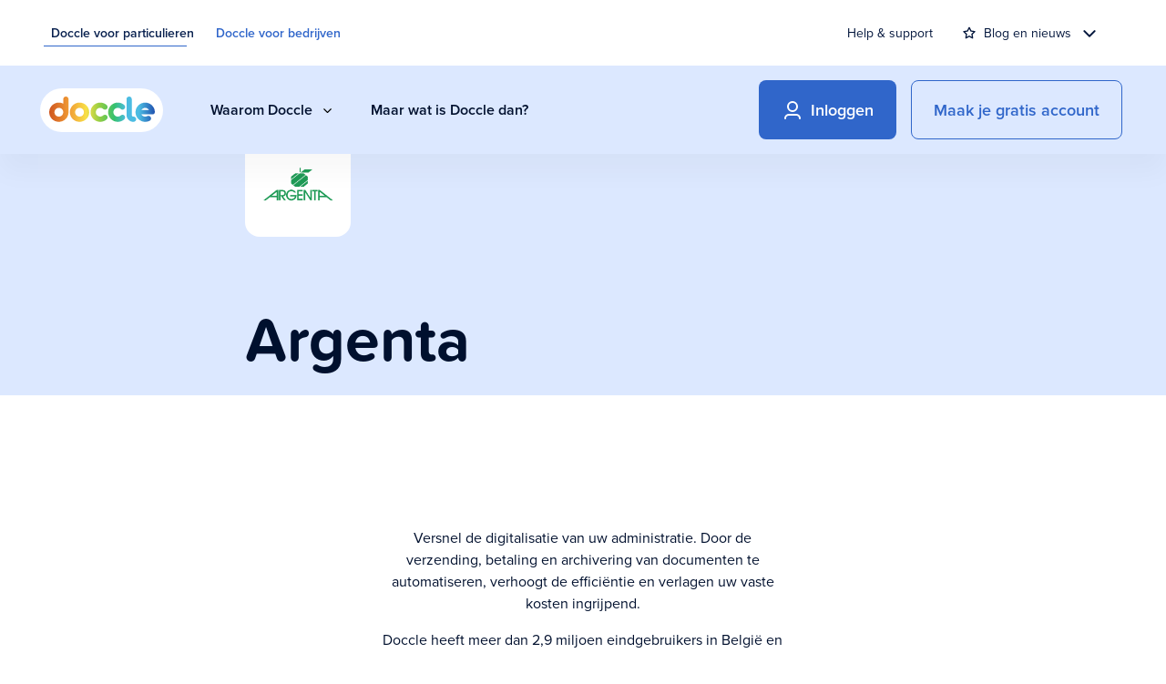

--- FILE ---
content_type: text/html; charset=UTF-8
request_url: https://doccle.nl/bedrijven/uncategorized/argenta/
body_size: 28802
content:
<!doctype html>
<html class="no-js" lang="nl-NL">
<head>
        <meta charset="utf-8">
    <meta http-equiv="x-ua-compatible" content="ie=edge">
    <meta name="author" content="Doccle NL">
    <meta name="viewport" content="width=device-width, initial-scale=1">

    <!-- Favicons -->
    <link rel="apple-touch-icon" sizes="180x180"
          href="https://doccle.nl:443/content/themes/io/favicons/apple-touch-icon.png">
    <link rel="icon" type="image/png" sizes="32x32"
          href="https://doccle.nl:443/content/themes/io/favicons/favicon-32x32.png">
    <link rel="icon" type="image/png" sizes="16x16"
          href="https://doccle.nl:443/content/themes/io/favicons/favicon-16x16.png">
    <link rel="manifest" href="https://doccle.nl:443/content/themes/io/favicons/site.webmanifest">
    <link rel="mask-icon" href="https://doccle.nl:443/content/themes/io/favicons/safari-pinned-tab.svg" color="#5bbad5">
    <meta name="msapplication-TileColor" content="#ffffff">
    <meta name="theme-color" content="#ffffff">

    <!-- Google site verification -->
    <meta name="google-site-verification" content="f-dMJmb29lkgTxTwbHjh9SmAgQqBtMjgHupESY4lGqo" />

    <!-- Adobe fonts -->
    <link rel="stylesheet" href="https://use.typekit.net/whh3uku.css">

    <!-- Matomo Tag Manager -->
    <script>
        var _mtm = window._mtm = window._mtm || [];
        _mtm.push({'mtm.startTime': (new Date().getTime()), 'event': 'mtm.Start'});
        var d=document, g=d.createElement('script'), s=d.getElementsByTagName('script')[0];
        g.async=true; g.src='https://matomo.doccleservices.eu/js/container_ruoT8pFy.js'; s.parentNode.insertBefore(g,s);
    </script>
<!-- End Matomo Tag Manager -->

<!-- Cookiebot Script -->
    <script id="Cookiebot" src="https://consent.cookiebot.com/uc.js" data-cbid="f8ce5631-2212-4bc6-a8f7-c7960a265bfd" type="text/javascript" async></script>
    <script id="CookieDeclaration" src="https://consent.cookiebot.com/f8ce5631-2212-4bc6-a8f7-c7960a265bfd/cd.js" type="text/javascript" async></script>

<!-- End Cookiebot Script -->

<!-- Cookiebot consent script -->
<script>
    var waitForTrackerCount = 0;
    function matomoWaitForTracker() {
        if (typeof _paq === 'undefined' || typeof Cookiebot === 'undefined') {
            if (waitForTrackerCount < 40) {
                setTimeout(matomoWaitForTracker, 250);
                waitForTrackerCount++;
                return;
            }
        } else {
            window.addEventListener('CookiebotOnAccept', function (e) {
                consentSet();
            });
            window.addEventListener('CookiebotOnDecline', function (e) {
                consentSet();
            })
        }
    }
    function consentSet() {
        if (Cookiebot.consent.statistics) {
            _paq.push(['setCookieConsentGiven']);
            _paq.push(['setConsentGiven']);
        } else {
            _paq.push(['forgetCookieConsentGiven']);
            _paq.push(['forgetConsentGiven']);
        }
    }
    document.addEventListener('DOMContentLoaded', matomoWaitForTracker());
</script>
<!-- END Cookiebot consent script -->

    <!-- Chatbot -->
    
            <!-- Google Tag Manager -->
        <script>(function(w,d,s,l,i){w[l]=w[l]||[];w[l].push(
                {'gtm.start': new Date().getTime(),event:'gtm.js'}
            );var f=d.getElementsByTagName(s)[0],
                j=d.createElement(s),dl=l!='dataLayer'?'&l='+l:'';j.async=true;j.src=
                'https://www.googletagmanager.com/gtm.js?id='+i+dl;f.parentNode.insertBefore(j,f);
            })(window,document,'script','dataLayer','GTM-K268TMKT');</script>
        <!-- End Google Tag Manager -->
        <meta name='robots' content='index, follow, max-image-preview:large, max-snippet:-1, max-video-preview:-1' />

	<!-- This site is optimized with the Yoast SEO Premium plugin v21.6 (Yoast SEO v26.6) - https://yoast.com/wordpress/plugins/seo/ -->
	<title>Argenta - Doccle NL</title>
	<link rel="canonical" href="https://doccle.nl/bedrijven/uncategorized/argenta/" />
	<meta property="og:locale" content="nl_NL" />
	<meta property="og:type" content="article" />
	<meta property="og:title" content="Argenta - Doccle NL" />
	<meta property="og:url" content="https://doccle.nl/bedrijven/uncategorized/argenta/" />
	<meta property="og:site_name" content="Doccle NL" />
	<meta property="article:modified_time" content="2024-03-27T14:06:56+00:00" />
	<meta property="og:image" content="https://doccle.nl/media-assets/uploads/sites/2/2024/03/Logo-Argenta-Doccle.png" />
	<meta property="og:image:width" content="700" />
	<meta property="og:image:height" content="700" />
	<meta property="og:image:type" content="image/png" />
	<meta name="twitter:card" content="summary_large_image" />
	<script type="application/ld+json" class="yoast-schema-graph">{"@context":"https://schema.org","@graph":[{"@type":"WebPage","@id":"https://doccle.nl/bedrijven/uncategorized/argenta/","url":"https://doccle.nl/bedrijven/uncategorized/argenta/","name":"Argenta - Doccle NL","isPartOf":{"@id":"https://doccle.nl/#website"},"primaryImageOfPage":{"@id":"https://doccle.nl/bedrijven/uncategorized/argenta/#primaryimage"},"image":{"@id":"https://doccle.nl/bedrijven/uncategorized/argenta/#primaryimage"},"thumbnailUrl":"https://doccle.nl/media-assets/uploads/sites/2/2024/03/Logo-Argenta-Doccle.png","datePublished":"2024-03-05T15:46:09+00:00","dateModified":"2024-03-27T14:06:56+00:00","inLanguage":"nl-NL","potentialAction":[{"@type":"ReadAction","target":["https://doccle.nl/bedrijven/uncategorized/argenta/"]}]},{"@type":"ImageObject","inLanguage":"nl-NL","@id":"https://doccle.nl/bedrijven/uncategorized/argenta/#primaryimage","url":"https://doccle.nl/media-assets/uploads/sites/2/2024/03/Logo-Argenta-Doccle.png","contentUrl":"https://doccle.nl/media-assets/uploads/sites/2/2024/03/Logo-Argenta-Doccle.png","width":700,"height":700,"caption":"Argenta Doccle"},{"@type":"WebSite","@id":"https://doccle.nl/#website","url":"https://doccle.nl/","name":"Doccle NL","description":"","potentialAction":[{"@type":"SearchAction","target":{"@type":"EntryPoint","urlTemplate":"https://doccle.nl/?s={search_term_string}"},"query-input":{"@type":"PropertyValueSpecification","valueRequired":true,"valueName":"search_term_string"}}],"inLanguage":"nl-NL"}]}</script>
	<!-- / Yoast SEO Premium plugin. -->


<link rel="alternate" href="https://doccle.nl/" hreflang="nl-nl" />
<link rel="alternate" href="https://doccle.be/" hreflang="nl-be" />
<link rel="alternate" href="https://doccle.be/fr-be/" hreflang="fr-be" />
<link rel="alternate" href="https://doccle.be/en-be/" hreflang="en-be" />
<link rel="alternate" href="https://doccle.be/de-be/" hreflang="de-be" />
<link rel='dns-prefetch' href='//doccle.nl' />
<link href='https://fonts.gstatic.com' crossorigin rel='preconnect' />
<style id='classic-theme-styles-inline-css' type='text/css'>
/*! This file is auto-generated */
.wp-block-button__link{color:#fff;background-color:#32373c;border-radius:9999px;box-shadow:none;text-decoration:none;padding:calc(.667em + 2px) calc(1.333em + 2px);font-size:1.125em}.wp-block-file__button{background:#32373c;color:#fff;text-decoration:none}
</style>
<style id='filebird-block-filebird-gallery-style-inline-css' type='text/css'>
ul.filebird-block-filebird-gallery{margin:auto!important;padding:0!important;width:100%}ul.filebird-block-filebird-gallery.layout-grid{display:grid;grid-gap:20px;align-items:stretch;grid-template-columns:repeat(var(--columns),1fr);justify-items:stretch}ul.filebird-block-filebird-gallery.layout-grid li img{border:1px solid #ccc;box-shadow:2px 2px 6px 0 rgba(0,0,0,.3);height:100%;max-width:100%;-o-object-fit:cover;object-fit:cover;width:100%}ul.filebird-block-filebird-gallery.layout-masonry{-moz-column-count:var(--columns);-moz-column-gap:var(--space);column-gap:var(--space);-moz-column-width:var(--min-width);columns:var(--min-width) var(--columns);display:block;overflow:auto}ul.filebird-block-filebird-gallery.layout-masonry li{margin-bottom:var(--space)}ul.filebird-block-filebird-gallery li{list-style:none}ul.filebird-block-filebird-gallery li figure{height:100%;margin:0;padding:0;position:relative;width:100%}ul.filebird-block-filebird-gallery li figure figcaption{background:linear-gradient(0deg,rgba(0,0,0,.7),rgba(0,0,0,.3) 70%,transparent);bottom:0;box-sizing:border-box;color:#fff;font-size:.8em;margin:0;max-height:100%;overflow:auto;padding:3em .77em .7em;position:absolute;text-align:center;width:100%;z-index:2}ul.filebird-block-filebird-gallery li figure figcaption a{color:inherit}.fb-block-hover-animation-zoomIn figure{overflow:hidden}.fb-block-hover-animation-zoomIn figure img{transform:scale(1);transition:.3s ease-in-out}.fb-block-hover-animation-zoomIn figure:hover img{transform:scale(1.3)}.fb-block-hover-animation-shine figure{overflow:hidden;position:relative}.fb-block-hover-animation-shine figure:before{background:linear-gradient(90deg,hsla(0,0%,100%,0) 0,hsla(0,0%,100%,.3));content:"";display:block;height:100%;left:-75%;position:absolute;top:0;transform:skewX(-25deg);width:50%;z-index:2}.fb-block-hover-animation-shine figure:hover:before{animation:shine .75s}@keyframes shine{to{left:125%}}.fb-block-hover-animation-opacity figure{overflow:hidden}.fb-block-hover-animation-opacity figure img{opacity:1;transition:.3s ease-in-out}.fb-block-hover-animation-opacity figure:hover img{opacity:.5}.fb-block-hover-animation-grayscale figure img{filter:grayscale(100%);transition:.3s ease-in-out}.fb-block-hover-animation-grayscale figure:hover img{filter:grayscale(0)}

</style>
<style id='global-styles-inline-css' type='text/css'>
:root{--wp--preset--aspect-ratio--square: 1;--wp--preset--aspect-ratio--4-3: 4/3;--wp--preset--aspect-ratio--3-4: 3/4;--wp--preset--aspect-ratio--3-2: 3/2;--wp--preset--aspect-ratio--2-3: 2/3;--wp--preset--aspect-ratio--16-9: 16/9;--wp--preset--aspect-ratio--9-16: 9/16;--wp--preset--color--black: #000000;--wp--preset--color--cyan-bluish-gray: #abb8c3;--wp--preset--color--white: #ffffff;--wp--preset--color--pale-pink: #f78da7;--wp--preset--color--vivid-red: #cf2e2e;--wp--preset--color--luminous-vivid-orange: #ff6900;--wp--preset--color--luminous-vivid-amber: #fcb900;--wp--preset--color--light-green-cyan: #7bdcb5;--wp--preset--color--vivid-green-cyan: #00d084;--wp--preset--color--pale-cyan-blue: #8ed1fc;--wp--preset--color--vivid-cyan-blue: #0693e3;--wp--preset--color--vivid-purple: #9b51e0;--wp--preset--gradient--vivid-cyan-blue-to-vivid-purple: linear-gradient(135deg,rgba(6,147,227,1) 0%,rgb(155,81,224) 100%);--wp--preset--gradient--light-green-cyan-to-vivid-green-cyan: linear-gradient(135deg,rgb(122,220,180) 0%,rgb(0,208,130) 100%);--wp--preset--gradient--luminous-vivid-amber-to-luminous-vivid-orange: linear-gradient(135deg,rgba(252,185,0,1) 0%,rgba(255,105,0,1) 100%);--wp--preset--gradient--luminous-vivid-orange-to-vivid-red: linear-gradient(135deg,rgba(255,105,0,1) 0%,rgb(207,46,46) 100%);--wp--preset--gradient--very-light-gray-to-cyan-bluish-gray: linear-gradient(135deg,rgb(238,238,238) 0%,rgb(169,184,195) 100%);--wp--preset--gradient--cool-to-warm-spectrum: linear-gradient(135deg,rgb(74,234,220) 0%,rgb(151,120,209) 20%,rgb(207,42,186) 40%,rgb(238,44,130) 60%,rgb(251,105,98) 80%,rgb(254,248,76) 100%);--wp--preset--gradient--blush-light-purple: linear-gradient(135deg,rgb(255,206,236) 0%,rgb(152,150,240) 100%);--wp--preset--gradient--blush-bordeaux: linear-gradient(135deg,rgb(254,205,165) 0%,rgb(254,45,45) 50%,rgb(107,0,62) 100%);--wp--preset--gradient--luminous-dusk: linear-gradient(135deg,rgb(255,203,112) 0%,rgb(199,81,192) 50%,rgb(65,88,208) 100%);--wp--preset--gradient--pale-ocean: linear-gradient(135deg,rgb(255,245,203) 0%,rgb(182,227,212) 50%,rgb(51,167,181) 100%);--wp--preset--gradient--electric-grass: linear-gradient(135deg,rgb(202,248,128) 0%,rgb(113,206,126) 100%);--wp--preset--gradient--midnight: linear-gradient(135deg,rgb(2,3,129) 0%,rgb(40,116,252) 100%);--wp--preset--font-size--small: 13px;--wp--preset--font-size--medium: 20px;--wp--preset--font-size--large: 36px;--wp--preset--font-size--x-large: 42px;--wp--preset--spacing--20: 0.44rem;--wp--preset--spacing--30: 0.67rem;--wp--preset--spacing--40: 1rem;--wp--preset--spacing--50: 1.5rem;--wp--preset--spacing--60: 2.25rem;--wp--preset--spacing--70: 3.38rem;--wp--preset--spacing--80: 5.06rem;--wp--preset--shadow--natural: 6px 6px 9px rgba(0, 0, 0, 0.2);--wp--preset--shadow--deep: 12px 12px 50px rgba(0, 0, 0, 0.4);--wp--preset--shadow--sharp: 6px 6px 0px rgba(0, 0, 0, 0.2);--wp--preset--shadow--outlined: 6px 6px 0px -3px rgba(255, 255, 255, 1), 6px 6px rgba(0, 0, 0, 1);--wp--preset--shadow--crisp: 6px 6px 0px rgba(0, 0, 0, 1);}:where(.is-layout-flex){gap: 0.5em;}:where(.is-layout-grid){gap: 0.5em;}body .is-layout-flex{display: flex;}.is-layout-flex{flex-wrap: wrap;align-items: center;}.is-layout-flex > :is(*, div){margin: 0;}body .is-layout-grid{display: grid;}.is-layout-grid > :is(*, div){margin: 0;}:where(.wp-block-columns.is-layout-flex){gap: 2em;}:where(.wp-block-columns.is-layout-grid){gap: 2em;}:where(.wp-block-post-template.is-layout-flex){gap: 1.25em;}:where(.wp-block-post-template.is-layout-grid){gap: 1.25em;}.has-black-color{color: var(--wp--preset--color--black) !important;}.has-cyan-bluish-gray-color{color: var(--wp--preset--color--cyan-bluish-gray) !important;}.has-white-color{color: var(--wp--preset--color--white) !important;}.has-pale-pink-color{color: var(--wp--preset--color--pale-pink) !important;}.has-vivid-red-color{color: var(--wp--preset--color--vivid-red) !important;}.has-luminous-vivid-orange-color{color: var(--wp--preset--color--luminous-vivid-orange) !important;}.has-luminous-vivid-amber-color{color: var(--wp--preset--color--luminous-vivid-amber) !important;}.has-light-green-cyan-color{color: var(--wp--preset--color--light-green-cyan) !important;}.has-vivid-green-cyan-color{color: var(--wp--preset--color--vivid-green-cyan) !important;}.has-pale-cyan-blue-color{color: var(--wp--preset--color--pale-cyan-blue) !important;}.has-vivid-cyan-blue-color{color: var(--wp--preset--color--vivid-cyan-blue) !important;}.has-vivid-purple-color{color: var(--wp--preset--color--vivid-purple) !important;}.has-black-background-color{background-color: var(--wp--preset--color--black) !important;}.has-cyan-bluish-gray-background-color{background-color: var(--wp--preset--color--cyan-bluish-gray) !important;}.has-white-background-color{background-color: var(--wp--preset--color--white) !important;}.has-pale-pink-background-color{background-color: var(--wp--preset--color--pale-pink) !important;}.has-vivid-red-background-color{background-color: var(--wp--preset--color--vivid-red) !important;}.has-luminous-vivid-orange-background-color{background-color: var(--wp--preset--color--luminous-vivid-orange) !important;}.has-luminous-vivid-amber-background-color{background-color: var(--wp--preset--color--luminous-vivid-amber) !important;}.has-light-green-cyan-background-color{background-color: var(--wp--preset--color--light-green-cyan) !important;}.has-vivid-green-cyan-background-color{background-color: var(--wp--preset--color--vivid-green-cyan) !important;}.has-pale-cyan-blue-background-color{background-color: var(--wp--preset--color--pale-cyan-blue) !important;}.has-vivid-cyan-blue-background-color{background-color: var(--wp--preset--color--vivid-cyan-blue) !important;}.has-vivid-purple-background-color{background-color: var(--wp--preset--color--vivid-purple) !important;}.has-black-border-color{border-color: var(--wp--preset--color--black) !important;}.has-cyan-bluish-gray-border-color{border-color: var(--wp--preset--color--cyan-bluish-gray) !important;}.has-white-border-color{border-color: var(--wp--preset--color--white) !important;}.has-pale-pink-border-color{border-color: var(--wp--preset--color--pale-pink) !important;}.has-vivid-red-border-color{border-color: var(--wp--preset--color--vivid-red) !important;}.has-luminous-vivid-orange-border-color{border-color: var(--wp--preset--color--luminous-vivid-orange) !important;}.has-luminous-vivid-amber-border-color{border-color: var(--wp--preset--color--luminous-vivid-amber) !important;}.has-light-green-cyan-border-color{border-color: var(--wp--preset--color--light-green-cyan) !important;}.has-vivid-green-cyan-border-color{border-color: var(--wp--preset--color--vivid-green-cyan) !important;}.has-pale-cyan-blue-border-color{border-color: var(--wp--preset--color--pale-cyan-blue) !important;}.has-vivid-cyan-blue-border-color{border-color: var(--wp--preset--color--vivid-cyan-blue) !important;}.has-vivid-purple-border-color{border-color: var(--wp--preset--color--vivid-purple) !important;}.has-vivid-cyan-blue-to-vivid-purple-gradient-background{background: var(--wp--preset--gradient--vivid-cyan-blue-to-vivid-purple) !important;}.has-light-green-cyan-to-vivid-green-cyan-gradient-background{background: var(--wp--preset--gradient--light-green-cyan-to-vivid-green-cyan) !important;}.has-luminous-vivid-amber-to-luminous-vivid-orange-gradient-background{background: var(--wp--preset--gradient--luminous-vivid-amber-to-luminous-vivid-orange) !important;}.has-luminous-vivid-orange-to-vivid-red-gradient-background{background: var(--wp--preset--gradient--luminous-vivid-orange-to-vivid-red) !important;}.has-very-light-gray-to-cyan-bluish-gray-gradient-background{background: var(--wp--preset--gradient--very-light-gray-to-cyan-bluish-gray) !important;}.has-cool-to-warm-spectrum-gradient-background{background: var(--wp--preset--gradient--cool-to-warm-spectrum) !important;}.has-blush-light-purple-gradient-background{background: var(--wp--preset--gradient--blush-light-purple) !important;}.has-blush-bordeaux-gradient-background{background: var(--wp--preset--gradient--blush-bordeaux) !important;}.has-luminous-dusk-gradient-background{background: var(--wp--preset--gradient--luminous-dusk) !important;}.has-pale-ocean-gradient-background{background: var(--wp--preset--gradient--pale-ocean) !important;}.has-electric-grass-gradient-background{background: var(--wp--preset--gradient--electric-grass) !important;}.has-midnight-gradient-background{background: var(--wp--preset--gradient--midnight) !important;}.has-small-font-size{font-size: var(--wp--preset--font-size--small) !important;}.has-medium-font-size{font-size: var(--wp--preset--font-size--medium) !important;}.has-large-font-size{font-size: var(--wp--preset--font-size--large) !important;}.has-x-large-font-size{font-size: var(--wp--preset--font-size--x-large) !important;}
:where(.wp-block-post-template.is-layout-flex){gap: 1.25em;}:where(.wp-block-post-template.is-layout-grid){gap: 1.25em;}
:where(.wp-block-columns.is-layout-flex){gap: 2em;}:where(.wp-block-columns.is-layout-grid){gap: 2em;}
:root :where(.wp-block-pullquote){font-size: 1.5em;line-height: 1.6;}
</style>
<link rel='stylesheet' id='main-css-css' href='https://doccle.nl:443/content/themes/io/build/css/main-BLNmhQt8.css' type='text/css' media='all' />
<style id='rocket-lazyload-inline-css' type='text/css'>
.rll-youtube-player{position:relative;padding-bottom:56.23%;height:0;overflow:hidden;max-width:100%;}.rll-youtube-player:focus-within{outline: 2px solid currentColor;outline-offset: 5px;}.rll-youtube-player iframe{position:absolute;top:0;left:0;width:100%;height:100%;z-index:100;background:0 0}.rll-youtube-player img{bottom:0;display:block;left:0;margin:auto;max-width:100%;width:100%;position:absolute;right:0;top:0;border:none;height:auto;-webkit-transition:.4s all;-moz-transition:.4s all;transition:.4s all}.rll-youtube-player img:hover{-webkit-filter:brightness(75%)}.rll-youtube-player .play{height:100%;width:100%;left:0;top:0;position:absolute;background:url(https://doccle.nl:443/content/plugins/wp-rocket/assets/img/youtube.png) no-repeat center;background-color: transparent !important;cursor:pointer;border:none;}
</style>
<script type="text/javascript" src="https://doccle.nl:443/content/plugins/wpo365-login/apps/dist/pintra-redirect.js?ver=39.0" id="pintraredirectjs-js" async></script>
<link rel="https://api.w.org/" href="https://doccle.nl/wp-json/" /><link rel="alternate" title="JSON" type="application/json" href="https://doccle.nl/wp-json/wp/v2/cpt-companies/17889" /><link rel="EditURI" type="application/rsd+xml" title="RSD" href="https://doccle.nl/wp/xmlrpc.php?rsd" />
<meta name="generator" content="WordPress 6.8.3" />
<link rel='shortlink' href='https://doccle.nl/?p=17889' />
<link rel="alternate" title="oEmbed (JSON)" type="application/json+oembed" href="https://doccle.nl/wp-json/oembed/1.0/embed?url=https%3A%2F%2Fdoccle.nl%2Fbedrijven%2Funcategorized%2Fargenta%2F&#038;lang=nl-nl" />
<link rel="alternate" title="oEmbed (XML)" type="text/xml+oembed" href="https://doccle.nl/wp-json/oembed/1.0/embed?url=https%3A%2F%2Fdoccle.nl%2Fbedrijven%2Funcategorized%2Fargenta%2F&#038;format=xml&#038;lang=nl-nl" />
			<!-- DO NOT COPY THIS SNIPPET! Start of Page Analytics Tracking for HubSpot WordPress plugin v11.3.33-->
			<script class="hsq-set-content-id" data-content-id="blog-post">
				var _hsq = _hsq || [];
				_hsq.push(["setContentType", "blog-post"]);
			</script>
			<!-- DO NOT COPY THIS SNIPPET! End of Page Analytics Tracking for HubSpot WordPress plugin -->
					<script type="text/javascript">
				(function(c,l,a,r,i,t,y){
					c[a]=c[a]||function(){(c[a].q=c[a].q||[]).push(arguments)};t=l.createElement(r);t.async=1;
					t.src="https://www.clarity.ms/tag/"+i+"?ref=wordpress";y=l.getElementsByTagName(r)[0];y.parentNode.insertBefore(t,y);
				})(window, document, "clarity", "script", "smic9b34rc");
		</script>
		<link rel="icon" href="https://doccle.nl/media-assets/uploads/sites/2/2023/05/cropped-favicon-doccle-150x150.png" sizes="32x32" />
<link rel="icon" href="https://doccle.nl/media-assets/uploads/sites/2/2023/05/cropped-favicon-doccle-200x200.png" sizes="192x192" />
<link rel="apple-touch-icon" href="https://doccle.nl/media-assets/uploads/sites/2/2023/05/cropped-favicon-doccle-200x200.png" />
<meta name="msapplication-TileImage" content="https://doccle.nl/media-assets/uploads/sites/2/2023/05/cropped-favicon-doccle-300x300.png" />
<noscript><style id="rocket-lazyload-nojs-css">.rll-youtube-player, [data-lazy-src]{display:none !important;}</style></noscript></head>
<body class="wp-singular cpt-companies-template-default single single-cpt-companies postid-17889 wp-theme-io io-theme cookiebot-left" style="--global-color: var(--doccle-blue)">

    <!-- Google Tag Manager (noscript) -->
    <noscript><iframe src="https://www.googletagmanager.com/ns.html?id=GTM-K268TMKT" height="0" width="0" style="display:none;visibility:hidden"></iframe></noscript>
    <!-- End Google Tag Manager (noscript) -->


<header class="c-header">
    
    <div class="c-header__top py-2 py-lg-3 d-none d-md-block">
        <div class="container-fluid px-3 px-lg-5">
            <div class="row align-items-center justify-content-between">
                                    <div class="col-auto">
                        <ul class="c-nav--header-left">
                                                            <li>
                                    <a href="https://doccle.nl/voor-gebruikers/" class="active">
                                        Doccle voor particulieren                                    </a>
                                </li>
                                                                                        <li>
                                    <a href="https://doccle.nl/" class="">
                                        Doccle voor bedrijven                                    </a>
                                </li>
                                                                                                            </ul>
                    </div>
                                <div class="col-auto d-flex">
                    <ul class="c-nav--header-right">
                                                    <li>
                                <a href="https://help.doccle.be/hc/nl" target="_blank">Help & support</a>
                            </li>
                        
                        
                                                    <li>
                                <div class="c-header__posts js-header-posts position-relative">
                                    <div class="c-header__posts__item d-flex align-items-center p-2">
                                        <div class="c-icon c-icon--small me-2"><svg xmlns="http://www.w3.org/2000/svg" fill="none" viewBox="0 0 24 24"><path fill="var(--fill-dark)" d="M12 2.5a1 1 0 0 1 .894.553l2.58 5.158 5.67.824a1 1 0 0 1 .554 1.706l-4.127 4.024.928 5.674a1 1 0 0 1-1.455 1.044L12 18.807l-5.044 2.676a1 1 0 0 1-1.455-1.044l.928-5.674-4.127-4.024a1 1 0 0 1 .554-1.706l5.67-.824 2.58-5.158A1 1 0 0 1 12 2.5m0 3.236-1.918 3.836a1 1 0 0 1-.75.543l-4.184.608 3.05 2.973a1 1 0 0 1 .289.878L7.8 18.771l3.731-1.98a1 1 0 0 1 .938 0l3.731 1.98-.687-4.197a1 1 0 0 1 .289-.877l3.05-2.974-4.183-.608a1 1 0 0 1-.75-.543z"/></svg></div>
                                        <span>
                                                                                            Blog en nieuws                                                                                    </span>
                                        <div class="c-icon c-icon--arrow ms-2"><svg xmlns="http://www.w3.org/2000/svg" fill="none" viewBox="0 0 16 17"><path fill="currentColor" d="M3.529 6.695a.667.667 0 0 1 .942 0L8 10.224l3.529-3.529a.666.666 0 1 1 .942.943l-4 4a.667.667 0 0 1-.942 0l-4-4a.667.667 0 0 1 0-.943"/></svg></div>
                                    </div>

                                    <div class="c-header__sub-menu">
                                                                                    <h5 class="mb-4">Blog en nieuws</h5>
                                        
                                                                                    <ul class="list-unstyled">
                                                                                                    <li class="mb-4">
                                                        <a href="https://doccle.nl/blog/algemeen/doccle-app-realiseert-eerste-wero-betaling-in-europa/" class="d-flex align-items-center text-decoration-none">
                                                                                                                            <div class="c-header__sub-menu__box position-relative flex-shrink-0 rounded overflow-hidden" style="background-color: var(--doccle-blue-25);">
                                                                                                                                            <div class="c-scribbles c-scribbles-news" style="--fill-scribble: var(--doccle-blue-100);"><svg xmlns="http://www.w3.org/2000/svg" fill="var(--fill-scribble)" viewBox="0 0 74.74 55.77"><path d="M21.64 29.24c-.16-3.27-.32-6.45-.49-9.97-4.84.63-9.26 1.21-13.68 1.77-1.73.22-3.48.56-5.21.46-.76-.04-1.82-.88-2.12-1.62-.49-1.22.37-2.16 1.58-2.52.95-.28 1.96-.36 2.95-.49 5.43-.75 10.86-1.48 16.59-2.26.17-2.91.32-5.62.5-8.33.21-3.21.87-4.34 2.48-4.35 1.66-.01 2.13 1.11 2.04 4.4-.07 2.35-.01 4.71-.01 7.54 4.37-.16 8.71-.71 13.15-1.52.15-3.01.22-5.75.42-8.48.22-2.82 1.05-3.96 2.6-3.86 1.51.09 2.02 1.26 1.89 4.19-.1 2.12-.16 4.24-.19 6.36 0 .34.21.68.43 1.32 4.18-.38 8.38-.77 12.58-1.13.87-.08 1.83-.28 2.58 0 .68.27 1.49 1.08 1.57 1.74s-.5 1.75-1.1 2.07c-.95.5-2.15.59-3.25.7-3.35.36-6.71.63-10.07.98-.85.09-1.68.34-2.81.57.12 2.56.23 5 .36 7.86 2.7-.18 5.03-.42 7.36-.49 6.24-.18 12.48-.28 18.72-.41.38 0 .75.02 1.12.06 2.11.25 3.3 1.16 3.09 2.51-.31 2.01-1.87 1.95-3.44 1.98-7.36.15-14.72.35-22.08.56-1.22.04-2.44.26-4.12.45.33 2.08.6 3.88.91 5.67.22 1.23.54 2.44.74 3.67.23 1.43-.28 2.52-1.78 2.8-1.32.24-2.16-.56-2.48-1.76-.48-1.81-.84-3.64-1.22-5.47-.25-1.21-.45-2.44-.74-4.06-4.74.27-9.13 1.5-14.07 2.72.54 4 1 7.92 1.62 11.82.41 2.58 1.02 5.14 1.59 7.7.35 1.55.06 2.86-1.58 3.27-1.71.42-2.51-.74-2.79-2.26-.95-5.15-1.89-10.31-2.81-15.46-.19-1.09-.29-2.2-.47-3.61-1.12.22-2.08.31-2.96.61-3.78 1.3-7.54 2.62-11.29 4-3.14 1.17-4.26 1.13-4.89-.34-.69-1.61.17-2.7 3.42-3.92 3.97-1.49 8-2.84 12-4.26 1.04-.37 2.08-.74 3.37-1.19Zm4.49-1.08c4.97-1.03 9.28-1.92 13.74-2.85-.14-2.88-.27-5.42-.4-8.22-4.78.57-9.04 1.08-13.34 1.59z"/></svg></div>
                                                                                                                                    </div>
                                                                                                                        <div class="fw-normal">Doccle-app realiseert eerste Wero-betaling in Europa</div>
                                                        </a>
                                                    </li>
                                                                                                    <li class="mb-4">
                                                        <a href="https://doccle.nl/blog/algemeen/waarom-losse-systemen-organisaties-duur-komen-te-staan/" class="d-flex align-items-center text-decoration-none">
                                                                                                                            <div class="c-header__sub-menu__box position-relative flex-shrink-0 rounded overflow-hidden" style="background-color: var(--doccle-orange-25);">
                                                                                                                                            <div class="c-scribbles c-scribbles-news" style="--fill-scribble: var(--doccle-orange-100);"><svg xmlns="http://www.w3.org/2000/svg" fill="var(--fill-scribble)" viewBox="0 0 94.31 59.33"><path d="M16.33 26.23c-3.43 2.87-6.69 5.21-9.46 8.02-3.36 3.41-3.05 6.41.53 9.66 3.1 2.83 6.85 4.53 10.78 5.87 9.3 3.15 18.92 4.5 28.68 5.02.87.05 1.84-.13 2.59.19.69.3 1.61 1.15 1.58 1.72-.04.81-.68 1.9-1.38 2.29-.79.43-1.94.33-2.92.28-10.14-.48-20.12-1.92-29.79-5.13-4.29-1.43-8.36-3.32-11.86-6.24-6.35-5.28-6.82-11.65-.92-17.36 3.02-2.93 6.67-5.2 9.99-7.83.93-.74 2.12-1.56 2.43-2.57 1.56-5.03 5.06-8.23 9.44-10.65 7.6-4.22 15.72-6.99 24.26-8.55 2.08-.38 4.2-.63 6.3-.85 1.5-.16 3.14-.37 3.6 1.67.35 1.56-.69 2.53-3.15 2.78-6 .58-11.86 1.83-17.48 3.93-3.84 1.44-7.6 3.17-11.27 5.01-1.83.92-3.38 2.38-5.06 3.59.13.23.25.47.38.7 1.34-.47 2.68-.91 4.01-1.39 17.34-6.31 35.03-7.71 53.02-3.44 3.22.76 6.41 2.16 9.29 3.83 4.68 2.73 5.61 7.21 2.89 11.9-2.47 4.28-6.27 7.04-10.69 9.04-5.41 2.45-11.14 3.78-17 4.25-10.25.84-20.51.62-30.49-2.12-3.8-1.04-7.46-2.81-10.95-4.67-3.26-1.74-5.38-4.77-7.33-8.96ZM21 24.25c.52 3.33 2.37 5.44 4.74 6.83 2.88 1.69 5.94 3.28 9.13 4.18 9.98 2.81 20.25 3.23 30.48 2.07 4.9-.56 9.75-2.1 14.47-3.64 3.46-1.13 6.41-3.37 8.53-6.48 2.17-3.19 1.88-5.36-1.55-7.03-3.11-1.51-6.45-2.75-9.83-3.47-11.64-2.48-23.35-2.23-34.98.19-7.22 1.5-14.21 3.75-20.99 7.34Z"/></svg></div>
                                                                                                                                    </div>
                                                                                                                        <div class="fw-normal">Eigen IT voor klantcommunicatie: Efficiëntie of valkuil?</div>
                                                        </a>
                                                    </li>
                                                                                            </ul>
                                        
                                                                                    <div class="d-flex justify-content-center">
                                                <a href="https://doccle.nl/blog-nieuws/" target="" class="btn btn-link text-primary">Ontdek meer artikels</a>
                                            </div>
                                                                            </div>
                                </div>
                            </li>
                                            </ul>

                                    </div>
            </div>
        </div>
    </div>

    <div class="c-header__bottom py-2 py-lg-3" style="--header-bottom-bg: var(--doccle-blue-25); --header-bottom-active: var(--doccle-blue-50);">
        <div class="container-fluid px-3 px-sm-4 px-xl-5">
            <div class="row justify-content-between align-items-center">
                <div class="col-auto col-xxl-2 d-flex px-2 px-md-0 px-lg-3">
                    <a href="https://doccle.nl/voor-gebruikers/" class="c-logo" title="Doccle NL">
                        <img src="https://doccle.be/images/logo/nl/doccle-logo-md.svg" alt="Doccle logo">
                    </a>
                </div>

                <div class="col-auto col-md position-relative">
                    <nav role="navigation" class="c-nav-primary" style="--nav-link-color: var(--doccle-blue-975); ">
                                                    <ul id="menu-personal-navigation-nl-nl" class="menu"><li class="menu-item menu-item-type-post_type menu-item-object-page menu-item-has-children"><a href="https://doccle.nl/waarom-doccle/"><span>Waarom Doccle</span></a><ul class="c-sub-menu c-sub-menu--features-desktop" data-count="3"><li class="menu-item menu-item-type-post_type menu-item-object-cpt-features">
    <a href="https://doccle.nl/waarom-doccle/digitale-kluis/" class="c-sub-menu__feature"
       style="--feature-background: var(--doccle-green-25); --text-color: var(--doccle-green-950); --feature-background-hover: var(--doccle-green-50)">
        <div class="c-sub-menu__feature__icon c-icon" style="--icon-color-dark: var(--doccle-green-700); --icon-color-light: var(--doccle-green-50);">
            <svg xmlns="http://www.w3.org/2000/svg" fill="none" viewBox="0 0 64 64"><path fill="var(--fill-light)" d="M18 30a1 1 0 0 0-1 1v28a1 1 0 0 0 1 1h36a1 1 0 0 0 1-1V31a1 1 0 0 0-1-1z"/><path fill="var(--fill-dark)" fill-rule="evenodd" d="M28 30a5 5 0 0 0-3.833 8.21l-1.137 4.547A1 1 0 0 0 24 44h8a1 1 0 0 0 .97-1.242l-1.137-4.548A5 5 0 0 0 28 30m-3 5a3 3 0 1 1 5.048 2.192 1 1 0 0 0-.287.973L30.719 42h-5.438l.958-3.835a1 1 0 0 0-.287-.973A3 3 0 0 1 25 35" clip-rule="evenodd"/><path fill="var(--fill-dark)" fill-rule="evenodd" d="M15 17v5h-5a1 1 0 0 0-1 1v28a1 1 0 0 0 1 1h36a1 1 0 0 0 1-1V23a1 1 0 0 0-1-1h-5v-5c0-7.18-5.82-13-13-13S15 9.82 15 17M28 6c-6.075 0-11 4.925-11 11v5h2v-5a9 9 0 1 1 18 0v5h2v-5c0-6.075-4.925-11-11-11m7 16v-5a7 7 0 1 0-14 0v5zm10 2v26H11V24z" clip-rule="evenodd"/></svg>        </div>
        <div>
            <span class="d-block text-md fw-bold">Digitale kluis</span>
            <span class="d-block text-xs fw-normal">Bewaar facturen, contracten en andere documenten eenvoudig en veilig in Doccle</span>
        </div>
        <div class="c-sub-menu__feature__arrow c-icon" style="--icon-color-dark: var(--doccle-green-150); --feature-arrow-background: var(--doccle-green-975);">
            <svg xmlns="http://www.w3.org/2000/svg" fill="none" viewBox="0 0 24 24"><path fill="var(--fill-dark)" d="M12.293 5.293a1 1 0 0 1 1.414 0l6 6a1 1 0 0 1 0 1.414l-6 6a1 1 0 0 1-1.414-1.414L16.586 13H5a1 1 0 0 1 0-2h11.586l-4.293-4.293a1 1 0 0 1 0-1.414"/></svg>        </div>
    </a>
</li>
</li>
<li class="menu-item menu-item-type-post_type menu-item-object-cpt-features">
    <a href="https://doccle.nl/waarom-doccle/administratieve-assistent/" class="c-sub-menu__feature"
       style="--feature-background: var(--doccle-yellow-25); --text-color: var(--doccle-yellow-950); --feature-background-hover: var(--doccle-yellow-50)">
        <div class="c-sub-menu__feature__icon c-icon" style="--icon-color-dark: var(--doccle-yellow-700); --icon-color-light: var(--doccle-yellow-50);">
            <svg xmlns="http://www.w3.org/2000/svg" fill="none" viewBox="0 0 64 64"><path fill="var(--fill-light)" d="M36 14c-6.075 0-11 4.925-11 11s4.925 11 11 11 11-4.925 11-11-4.925-11-11-11M36 38c-10.493 0-19 8.507-19 19a1 1 0 0 0 1 1h36a1 1 0 0 0 1-1c0-10.493-8.507-19-19-19"/><path fill="var(--fill-dark)" fill-rule="evenodd" d="M28 6c-6.075 0-11 4.925-11 11s4.925 11 11 11 11-4.925 11-11S34.075 6 28 6m-9 11a9 9 0 1 1 18 0 9 9 0 0 1-18 0M28 30C17.507 30 9 38.507 9 49a1 1 0 0 0 1 1h36a1 1 0 0 0 1-1c0-10.493-8.507-19-19-19m0 2c9.053 0 16.454 7.077 16.971 16H11.03c.518-8.923 7.918-16 16.971-16" clip-rule="evenodd"/></svg>        </div>
        <div>
            <span class="d-block text-md fw-bold">Administratieve assistent</span>
            <span class="d-block text-xs fw-normal"></span>
        </div>
        <div class="c-sub-menu__feature__arrow c-icon" style="--icon-color-dark: var(--doccle-yellow-150); --feature-arrow-background: var(--doccle-yellow-975);">
            <svg xmlns="http://www.w3.org/2000/svg" fill="none" viewBox="0 0 24 24"><path fill="var(--fill-dark)" d="M12.293 5.293a1 1 0 0 1 1.414 0l6 6a1 1 0 0 1 0 1.414l-6 6a1 1 0 0 1-1.414-1.414L16.586 13H5a1 1 0 0 1 0-2h11.586l-4.293-4.293a1 1 0 0 1 0-1.414"/></svg>        </div>
    </a>
</li>
</li>
<li class="menu-item menu-item-type-post_type menu-item-object-cpt-features">
    <a href="https://doccle.nl/waarom-doccle/veiligheid-privacy/" class="c-sub-menu__feature"
       style="--feature-background: var(--doccle-red-25); --text-color: var(--doccle-red-950); --feature-background-hover: var(--doccle-red-50)">
        <div class="c-sub-menu__feature__icon c-icon" style="--icon-color-dark: var(--doccle-red-700); --icon-color-light: var(--doccle-red-50);">
            <svg xmlns="http://www.w3.org/2000/svg" fill="none" viewBox="0 0 64 64"><path fill="var(--fill-light)" d="M18 13a1 1 0 0 0-1 1v22.175a17 17 0 0 0 6.563 13.419l11.823 9.195a1 1 0 0 0 1.228 0l11.823-9.195A17 17 0 0 0 55 36.174V14a1 1 0 0 0-1-1z"/><path fill="var(--fill-dark)" d="M36.786 17.618a1 1 0 0 0-1.572-1.236l-10.176 12.95-4.224-5.913a1 1 0 1 0-1.628 1.162l5 7a1 1 0 0 0 1.6.037z"/><path fill="var(--fill-dark)" fill-rule="evenodd" d="M10 5a1 1 0 0 0-1 1v22.175a17 17 0 0 0 6.563 13.419l11.823 9.195a1 1 0 0 0 1.228 0l11.823-9.195A17 17 0 0 0 47 28.174V6a1 1 0 0 0-1-1zm1 23.175V7h34v21.175a15 15 0 0 1-5.79 11.84L28 48.733l-11.21-8.718A15 15 0 0 1 11 28.175" clip-rule="evenodd"/></svg>        </div>
        <div>
            <span class="d-block text-md fw-bold">Veiligheid &amp; Privacy</span>
            <span class="d-block text-xs fw-normal">Super beveiligd &amp; jij behoudt de controle</span>
        </div>
        <div class="c-sub-menu__feature__arrow c-icon" style="--icon-color-dark: var(--doccle-red-150); --feature-arrow-background: var(--doccle-red-975);">
            <svg xmlns="http://www.w3.org/2000/svg" fill="none" viewBox="0 0 24 24"><path fill="var(--fill-dark)" d="M12.293 5.293a1 1 0 0 1 1.414 0l6 6a1 1 0 0 1 0 1.414l-6 6a1 1 0 0 1-1.414-1.414L16.586 13H5a1 1 0 0 1 0-2h11.586l-4.293-4.293a1 1 0 0 1 0-1.414"/></svg>        </div>
    </a>
</li>
</li>
</ul></li>
<li class="menu-item menu-item-type-post_type menu-item-object-page"><a href="https://doccle.nl/maar-wat-is-doccle-dan/"><span>Maar wat is Doccle dan?</span></a></li>
</ul>                                                            <ul class="c-header__buttons c-header__buttons--personal">
                                                                                                                                                                    <li>
                                                <a
                                                    href="https://launch.doccle.be/dashboard"
                                                    target="_blank"
                                                    class="btn btn-primary ms-2 ms-lg-3"
                                                    style=" --btn-outline-color: var(--doccle-blue-400);
                                                        --btn-outline-hover: var(--doccle-blue-10);
                                                        --btn-outline-hover-text: var(--doccle-blue-300);
                                                        --btn-mobile-color: var(--doccle-blue-975);
                                                        --btn-icon-color: var(--doccle-blue-925);"
                                                    id="">
                                                                                                            <div class="c-icon c-icon--arrow me-2"><svg xmlns="http://www.w3.org/2000/svg" fill="none" viewBox="0 0 24 24"><path fill="var(--fill-dark)" d="M12 4a4 4 0 1 0 0 8 4 4 0 0 0 0-8M6 8a6 6 0 1 1 12 0A6 6 0 0 1 6 8m2 10a3 3 0 0 0-3 3 1 1 0 1 1-2 0 5 5 0 0 1 5-5h8a5 5 0 0 1 5 5 1 1 0 0 1-2 0 3 3 0 0 0-3-3z"/></svg></div>
                                                                                                        <span>Inloggen</span>
                                                </a>
                                            </li>
                                                                                                                                                                                                            <li>
                                                <a
                                                    href="https://id.doccle.be/app/register"
                                                    target="_blank"
                                                    class="btn btn-outline ms-2 ms-lg-3"
                                                    style=" --btn-outline-color: var(--doccle-blue-400);
                                                        --btn-outline-hover: var(--doccle-blue-10);
                                                        --btn-outline-hover-text: var(--doccle-blue-300);
                                                        --btn-mobile-color: var(--doccle-blue-975);
                                                        --btn-icon-color: var(--doccle-blue-925);"
                                                    id="">
                                                                                                        <span>Maak je gratis account</span>
                                                </a>
                                            </li>
                                                                                                            </ul>
                                                                        </nav>

                    <div class="c-hamburger" style="--btn-icon-color: var(--doccle-blue-925);">
                        <div class="c-icon"><svg xmlns="http://www.w3.org/2000/svg" fill="none" viewBox="0 0 24 24"><path fill="var(--fill-dark)" d="M4 7a1 1 0 0 1 1-1h14a1 1 0 1 1 0 2H5a1 1 0 0 1-1-1m0 5a1 1 0 0 1 1-1h14a1 1 0 0 1 0 2H5a1 1 0 0 1-1-1m0 5a1 1 0 0 1 1-1h14a1 1 0 0 1 0 2H5a1 1 0 0 1-1-1"/></svg></div>
                    </div>
                </div>
            </div>
        </div>
    </div>
</header>
<main role="main">
    
<section class="c-company-hero position-relative overflow-hidden">
    
    <div class="container position-relative text-center text-md-start">
        <div class="row">
            <div class="col-lg-10 col-xl-8 col-xxl-6 offset-lg-1 offset-xl-2">
                                    <div class="c-company-hero__logo mb-5 mb-lg-6">
                        <img width="150" height="150" src="https://doccle.nl/media-assets/uploads/sites/2/2024/03/Logo-Argenta-Doccle-150x150.png" class="img-fluid wp-post-image" alt="Argenta Doccle" title="Argenta" decoding="async" srcset="https://doccle.nl/media-assets/uploads/sites/2/2024/03/Logo-Argenta-Doccle-150x150.png 150w, https://doccle.nl/media-assets/uploads/sites/2/2024/03/Logo-Argenta-Doccle-300x300.png 300w, https://doccle.nl/media-assets/uploads/sites/2/2024/03/Logo-Argenta-Doccle-200x200.png 200w, https://doccle.nl/media-assets/uploads/sites/2/2024/03/Logo-Argenta-Doccle-600x600.png 600w, https://doccle.nl/media-assets/uploads/sites/2/2024/03/Logo-Argenta-Doccle-400x400.png 400w, https://doccle.nl/media-assets/uploads/sites/2/2024/03/Logo-Argenta-Doccle.png 700w" sizes="(max-width: 150px) 100vw, 150px" />                    </div>
                
                <h1 class="heading-lg mb-4">Argenta</h1>

                            </div>
        </div>
    </div>
</section>

<section class="b-block b-documents-actions b-list bg-white pt-5 pt-lg-6 pt-xl-7 pb-5">
    <div class="container">
        <div class="b-list__inner">
                                </div>

            </div>
</section>


<section class="b-block b-tabs bg-white overflow-hidden ">
            <div class="c-tabs__heading container">
            <div class="row justify-content-center text-center">
                <div class="col-lg-7 col-xl-5 mb-5">
                                                                <p>Versnel de digitalisatie van uw administratie. Door de verzending, betaling en archivering van documenten te automatiseren, verhoogt de efficiëntie en verlagen uw vaste kosten ingrijpend.</p>
<p>Doccle heeft meer dan 2,9 miljoen eindgebruikers in België en is daar het grootste communicatie platform. Doccle is nu ook live in Nederland en bouwt hier aan een soortgelijk succes.</p>
                                    </div>
            </div>
        </div>
    
    </section>


<section class="b-block b-related-features bg-white pt-5 pt-lg-6 pt-xl-7 pb-5 pb-lg-6 pb-xl-7">
    
            <div class="container ">
            <div class="row justify-content-center">
                <div class="col-12 ">
                    <div class="row justify-content-center">
                                                    <div class="col-lg-6 col-xxl-4 d-flex mb-4">
                                <a href="https://doccle.nl/voor-bedrijven/diensten/omnichannel-distributie/" class="b-related-features__item b-block__background position-relative d-flex flex-column flex-sm-row align-items-start align-items-sm-center text-decoration-none rounded-5 w-100" style="--icon-color-dark: var(--doccle-aqua-900); --icon-color-light: var(--doccle-aqua-50); --background-color: var(--doccle-aqua-25);">
                                    <div class="b-features__arrow c-icon d-sm-none" style="--bg-color: var(--doccle-aqua-950); --arrow-color: var(--doccle-aqua-10);"><svg xmlns="http://www.w3.org/2000/svg" fill="none" viewBox="0 0 24 24"><path fill="var(--fill-dark)" d="M8 7a1 1 0 0 1 1-1h8a1 1 0 0 1 1 1v8a1 1 0 1 1-2 0V9.414l-8.293 8.293a1 1 0 0 1-1.414-1.414L14.586 8H9a1 1 0 0 1-1-1"/></svg></div>
                                    <div class="c-icon c-icon--medium bg-white rounded-circle me-4 mb-4 mb-sm-0"><svg xmlns="http://www.w3.org/2000/svg" fill="none" viewBox="0 0 64 64"><path fill="var(--fill-light)" d="M22 14a1 1 0 0 0-1 1v42a1 1 0 0 0 1 1h32a1 1 0 0 0 1-1V15a1 1 0 0 0-1-1z"/><path fill="var(--fill-dark)" d="M20 12a1 1 0 0 0-1 1v4a1 1 0 1 0 2 0v-3h3a1 1 0 1 0 0-2zM27 13a1 1 0 0 1 1-1h4a1 1 0 1 1 0 2h-3v3a1 1 0 1 1-2 0zM36 12a1 1 0 0 0-1 1v4a1 1 0 1 0 2 0v-3h3a1 1 0 1 0 0-2zM19 21a1 1 0 0 1 1-1h4a1 1 0 1 1 0 2h-3v3a1 1 0 1 1-2 0zM28 20a1 1 0 0 0-1 1v4a1 1 0 1 0 2 0v-3h3a1 1 0 1 0 0-2zM35 21a1 1 0 0 1 1-1h4a1 1 0 1 1 0 2h-3v3a1 1 0 1 1-2 0zM20 28a1 1 0 0 0-1 1v4a1 1 0 1 0 2 0v-3h3a1 1 0 1 0 0-2zM27 29a1 1 0 0 1 1-1h4a1 1 0 1 1 0 2h-3v3a1 1 0 1 1-2 0zM36 28a1 1 0 0 0-1 1v4a1 1 0 1 0 2 0v-3h3a1 1 0 1 0 0-2z"/><path fill="var(--fill-dark)" fill-rule="evenodd" d="M14 6a1 1 0 0 0-1 1v41h-3a1 1 0 1 0 0 2h40a1 1 0 1 0 0-2h-3V7a1 1 0 0 0-1-1zm19 42h-6v-8h6zm2-9v9h10V8H15v40h10v-9a1 1 0 0 1 1-1h8a1 1 0 0 1 1 1" clip-rule="evenodd"/></svg></div>
                                    <div class="d-flex flex-column">
                                        <h5 style="--text-color: var(--doccle-aqua-950)">Omnichannel distributie</h5>
                                                                                    <span class="text-xs" style="--text-color: var(--doccle-aqua-950)">Verzend via alle kanalen met slechts 1 plug &amp; play oplossing </span>
                                                                            </div>
                                </a>
                            </div>
                                                    <div class="col-lg-6 col-xxl-4 d-flex mb-4">
                                <a href="https://doccle.nl/voor-bedrijven/diensten/betaaltoepassingen/" class="b-related-features__item b-block__background position-relative d-flex flex-column flex-sm-row align-items-start align-items-sm-center text-decoration-none rounded-5 w-100" style="--icon-color-dark: var(--doccle-lime-900); --icon-color-light: var(--doccle-lime-50); --background-color: var(--doccle-lime-25);">
                                    <div class="b-features__arrow c-icon d-sm-none" style="--bg-color: var(--doccle-lime-950); --arrow-color: var(--doccle-lime-10);"><svg xmlns="http://www.w3.org/2000/svg" fill="none" viewBox="0 0 24 24"><path fill="var(--fill-dark)" d="M8 7a1 1 0 0 1 1-1h8a1 1 0 0 1 1 1v8a1 1 0 1 1-2 0V9.414l-8.293 8.293a1 1 0 0 1-1.414-1.414L14.586 8H9a1 1 0 0 1-1-1"/></svg></div>
                                    <div class="c-icon c-icon--medium bg-white rounded-circle me-4 mb-4 mb-sm-0"><svg xmlns="http://www.w3.org/2000/svg" fill="none" viewBox="0 0 64 64"><path fill="var(--fill-light)" d="M20 15a1 1 0 0 0-1 1v40a1 1 0 0 0 1 1h32a1 1 0 0 0 1-1V16a1 1 0 0 0-1-1z"/><path fill="var(--fill-dark)" fill-rule="evenodd" d="M11 8a1 1 0 0 1 1-1h22a1 1 0 0 1 .707.293l10 10A1 1 0 0 1 45 18v30a1 1 0 0 1-1 1H12a1 1 0 0 1-1-1zm2 1v38h30V18.414L33.586 9z" clip-rule="evenodd"/><path fill="var(--fill-dark)" fill-rule="evenodd" d="M33.617 7.076a1 1 0 0 1 1.09.217l10 10A1 1 0 0 1 44 19H34a1 1 0 0 1-1-1V8a1 1 0 0 1 .617-.924M35 10.414V17h6.586z" clip-rule="evenodd"/><path fill="var(--fill-dark)" d="M32.122 32.678c-.296 0-.54.14-.713.33a3.47 3.47 0 0 1-2.644 1.183c-1.617 0-2.956-.939-3.565-2.4h4.226c.313 0 .591-.26.591-.574a.6.6 0 0 0-.59-.59h-4.54a8 8 0 0 1-.035-.627c0-.226.018-.452.035-.66h4.54c.312 0 .59-.262.59-.592 0-.313-.278-.574-.59-.574h-4.21c.61-1.444 1.948-2.365 3.548-2.365 1.078 0 2 .47 2.626 1.182.174.209.435.33.73.33a.965.965 0 0 0 .957-.956.92.92 0 0 0-.243-.643C31.913 24.713 30.626 24 28.765 24c-2.73 0-5.009 1.635-5.739 4.174h-.435c-.313 0-.591.26-.591.574 0 .33.278.591.591.591h.209a8 8 0 0 0-.035.661c0 .209.018.417.035.626h-.209a.6.6 0 0 0-.591.591c0 .313.278.574.591.574h.418c.73 2.557 3.008 4.209 5.756 4.209 1.878 0 3.148-.713 4.07-1.722a.92.92 0 0 0 .243-.643.965.965 0 0 0-.956-.957"/></svg></div>
                                    <div class="d-flex flex-column">
                                        <h5 style="--text-color: var(--doccle-lime-950)">Betaaltoepassingen</h5>
                                                                                    <span class="text-xs" style="--text-color: var(--doccle-lime-950)">Naar een efficiënter facturatieproces</span>
                                                                            </div>
                                </a>
                            </div>
                                                    <div class="col-lg-6 col-xxl-4 d-flex mb-4">
                                <a href="https://doccle.nl/voor-bedrijven/diensten/datasharing/" class="b-related-features__item b-block__background position-relative d-flex flex-column flex-sm-row align-items-start align-items-sm-center text-decoration-none rounded-5 w-100" style="--icon-color-dark: var(--doccle-green-900); --icon-color-light: var(--doccle-green-50); --background-color: var(--doccle-green-25);">
                                    <div class="b-features__arrow c-icon d-sm-none" style="--bg-color: var(--doccle-green-950); --arrow-color: var(--doccle-green-10);"><svg xmlns="http://www.w3.org/2000/svg" fill="none" viewBox="0 0 24 24"><path fill="var(--fill-dark)" d="M8 7a1 1 0 0 1 1-1h8a1 1 0 0 1 1 1v8a1 1 0 1 1-2 0V9.414l-8.293 8.293a1 1 0 0 1-1.414-1.414L14.586 8H9a1 1 0 0 1-1-1"/></svg></div>
                                    <div class="c-icon c-icon--medium bg-white rounded-circle me-4 mb-4 mb-sm-0"><svg xmlns="http://www.w3.org/2000/svg" fill="none" viewBox="0 0 64 64"><path fill="var(--fill-light)" d="M14 17a1 1 0 0 0-1 1v36a1 1 0 0 0 1 1h44a1 1 0 0 0 1-1V18a1 1 0 0 0-1-1z"/><path fill="var(--fill-dark)" fill-rule="evenodd" d="M6 9a1 1 0 0 0-1 1v36a1 1 0 0 0 1 1h5v5a1 1 0 1 0 2 0v-5h30v5a1 1 0 1 0 2 0v-5h5a1 1 0 0 0 1-1V10a1 1 0 0 0-1-1zm43 18h-6.045C42.45 21.393 37.738 17 32 17c-6.075 0-11 4.925-11 11s4.925 11 11 11c5.738 0 10.45-4.394 10.955-10H49v16H7V11h42zm-17-8c4.633 0 8.448 3.5 8.945 8H36.9a5.002 5.002 0 0 0-9.9 1 5 5 0 0 0 9.9 1h4.045A9.001 9.001 0 0 1 23 28a9 9 0 0 1 9-9m3 9a3 3 0 1 0-6 0 3 3 0 0 0 6 0" clip-rule="evenodd"/></svg></div>
                                    <div class="d-flex flex-column">
                                        <h5 style="--text-color: var(--doccle-green-950)">Datasharing</h5>
                                                                                    <span class="text-xs" style="--text-color: var(--doccle-green-950)">Dankzij datasharing versnelt u het aanleveren, controleren en verwerken van data.</span>
                                                                            </div>
                                </a>
                            </div>
                                                    <div class="col-lg-6 col-xxl-4 d-flex mb-4">
                                <a href="https://doccle.nl/voor-bedrijven/diensten/aangetekende-zendingen/" class="b-related-features__item b-block__background position-relative d-flex flex-column flex-sm-row align-items-start align-items-sm-center text-decoration-none rounded-5 w-100" style="--icon-color-dark: var(--doccle-yellow-900); --icon-color-light: var(--doccle-yellow-50); --background-color: var(--doccle-yellow-25);">
                                    <div class="b-features__arrow c-icon d-sm-none" style="--bg-color: var(--doccle-yellow-950); --arrow-color: var(--doccle-yellow-10);"><svg xmlns="http://www.w3.org/2000/svg" fill="none" viewBox="0 0 24 24"><path fill="var(--fill-dark)" d="M8 7a1 1 0 0 1 1-1h8a1 1 0 0 1 1 1v8a1 1 0 1 1-2 0V9.414l-8.293 8.293a1 1 0 0 1-1.414-1.414L14.586 8H9a1 1 0 0 1-1-1"/></svg></div>
                                    <div class="c-icon c-icon--medium bg-white rounded-circle me-4 mb-4 mb-sm-0"><svg xmlns="http://www.w3.org/2000/svg" fill="none" viewBox="0 0 64 64"><path fill="var(--fill-light)" d="M36 11c-10.493 0-19 8.507-19 19v12c0 10.493 8.507 19 19 19s19-8.507 19-19V30c0-10.493-8.507-19-19-19"/><path fill="var(--fill-dark)" d="M11 22c0-9.389 7.611-17 17-17s17 7.611 17 17v12a5 5 0 0 1-10 0V22a7 7 0 1 0-14 0v12c0 4.866 1.83 9.306 4.838 12.667a1 1 0 0 0 1.49-1.334A16.93 16.93 0 0 1 23 34V22a5 5 0 0 1 10 0v12a7 7 0 1 0 14 0V22c0-10.493-8.507-19-19-19S9 11.507 9 22v12a1 1 0 1 0 2 0z"/><path fill="var(--fill-dark)" d="M28 11c-6.075 0-11 4.925-11 11v12a22.9 22.9 0 0 0 3.076 11.5 1 1 0 1 1-1.73 1A24.9 24.9 0 0 1 15 34V22c0-7.18 5.82-13 13-13s13 5.82 13 13v12a1 1 0 1 1-2 0V22c0-6.075-4.925-11-11-11"/><path fill="var(--fill-dark)" d="M28 21a1 1 0 0 1 1 1v12c0 6.075 4.925 11 11 11a1 1 0 1 1 0 2c-7.18 0-13-5.82-13-13V22a1 1 0 0 1 1-1"/></svg></div>
                                    <div class="d-flex flex-column">
                                        <h5 style="--text-color: var(--doccle-yellow-950)">Aangetekende zendingen</h5>
                                                                                    <span class="text-xs" style="--text-color: var(--doccle-yellow-950)">Verstuur aangetekende zendingen rechtsgeldig.</span>
                                                                            </div>
                                </a>
                            </div>
                                                    <div class="col-lg-6 col-xxl-4 d-flex mb-4">
                                <a href="https://doccle.nl/waarom-doccle/digitale-kluis/" class="b-related-features__item b-block__background position-relative d-flex flex-column flex-sm-row align-items-start align-items-sm-center text-decoration-none rounded-5 w-100" style="--icon-color-dark: var(--doccle-green-900); --icon-color-light: var(--doccle-green-50); --background-color: var(--doccle-green-25);">
                                    <div class="b-features__arrow c-icon d-sm-none" style="--bg-color: var(--doccle-green-950); --arrow-color: var(--doccle-green-10);"><svg xmlns="http://www.w3.org/2000/svg" fill="none" viewBox="0 0 24 24"><path fill="var(--fill-dark)" d="M8 7a1 1 0 0 1 1-1h8a1 1 0 0 1 1 1v8a1 1 0 1 1-2 0V9.414l-8.293 8.293a1 1 0 0 1-1.414-1.414L14.586 8H9a1 1 0 0 1-1-1"/></svg></div>
                                    <div class="c-icon c-icon--medium bg-white rounded-circle me-4 mb-4 mb-sm-0"><svg xmlns="http://www.w3.org/2000/svg" fill="none" viewBox="0 0 64 64"><path fill="var(--fill-light)" d="M18 30a1 1 0 0 0-1 1v28a1 1 0 0 0 1 1h36a1 1 0 0 0 1-1V31a1 1 0 0 0-1-1z"/><path fill="var(--fill-dark)" fill-rule="evenodd" d="M28 30a5 5 0 0 0-3.833 8.21l-1.137 4.547A1 1 0 0 0 24 44h8a1 1 0 0 0 .97-1.242l-1.137-4.548A5 5 0 0 0 28 30m-3 5a3 3 0 1 1 5.048 2.192 1 1 0 0 0-.287.973L30.719 42h-5.438l.958-3.835a1 1 0 0 0-.287-.973A3 3 0 0 1 25 35" clip-rule="evenodd"/><path fill="var(--fill-dark)" fill-rule="evenodd" d="M15 17v5h-5a1 1 0 0 0-1 1v28a1 1 0 0 0 1 1h36a1 1 0 0 0 1-1V23a1 1 0 0 0-1-1h-5v-5c0-7.18-5.82-13-13-13S15 9.82 15 17M28 6c-6.075 0-11 4.925-11 11v5h2v-5a9 9 0 1 1 18 0v5h2v-5c0-6.075-4.925-11-11-11m7 16v-5a7 7 0 1 0-14 0v5zm10 2v26H11V24z" clip-rule="evenodd"/></svg></div>
                                    <div class="d-flex flex-column">
                                        <h5 style="--text-color: var(--doccle-green-950)">Digitale kluis</h5>
                                                                                    <span class="text-xs" style="--text-color: var(--doccle-green-950)">Bewaar facturen, contracten en andere documenten eenvoudig en veilig in Doccle</span>
                                                                            </div>
                                </a>
                            </div>
                                                    <div class="col-lg-6 col-xxl-4 d-flex mb-4">
                                <a href="https://doccle.nl/waarom-doccle/administratieve-assistent/" class="b-related-features__item b-block__background position-relative d-flex flex-column flex-sm-row align-items-start align-items-sm-center text-decoration-none rounded-5 w-100" style="--icon-color-dark: var(--doccle-yellow-900); --icon-color-light: var(--doccle-yellow-50); --background-color: var(--doccle-yellow-25);">
                                    <div class="b-features__arrow c-icon d-sm-none" style="--bg-color: var(--doccle-yellow-950); --arrow-color: var(--doccle-yellow-10);"><svg xmlns="http://www.w3.org/2000/svg" fill="none" viewBox="0 0 24 24"><path fill="var(--fill-dark)" d="M8 7a1 1 0 0 1 1-1h8a1 1 0 0 1 1 1v8a1 1 0 1 1-2 0V9.414l-8.293 8.293a1 1 0 0 1-1.414-1.414L14.586 8H9a1 1 0 0 1-1-1"/></svg></div>
                                    <div class="c-icon c-icon--medium bg-white rounded-circle me-4 mb-4 mb-sm-0"><svg xmlns="http://www.w3.org/2000/svg" fill="none" viewBox="0 0 64 64"><path fill="var(--fill-light)" d="M36 14c-6.075 0-11 4.925-11 11s4.925 11 11 11 11-4.925 11-11-4.925-11-11-11M36 38c-10.493 0-19 8.507-19 19a1 1 0 0 0 1 1h36a1 1 0 0 0 1-1c0-10.493-8.507-19-19-19"/><path fill="var(--fill-dark)" fill-rule="evenodd" d="M28 6c-6.075 0-11 4.925-11 11s4.925 11 11 11 11-4.925 11-11S34.075 6 28 6m-9 11a9 9 0 1 1 18 0 9 9 0 0 1-18 0M28 30C17.507 30 9 38.507 9 49a1 1 0 0 0 1 1h36a1 1 0 0 0 1-1c0-10.493-8.507-19-19-19m0 2c9.053 0 16.454 7.077 16.971 16H11.03c.518-8.923 7.918-16 16.971-16" clip-rule="evenodd"/></svg></div>
                                    <div class="d-flex flex-column">
                                        <h5 style="--text-color: var(--doccle-yellow-950)">Administratieve assistent</h5>
                                                                            </div>
                                </a>
                            </div>
                                                    <div class="col-lg-6 col-xxl-4 d-flex mb-4">
                                <a href="https://doccle.nl/waarom-doccle/veiligheid-privacy/" class="b-related-features__item b-block__background position-relative d-flex flex-column flex-sm-row align-items-start align-items-sm-center text-decoration-none rounded-5 w-100" style="--icon-color-dark: var(--doccle-red-900); --icon-color-light: var(--doccle-red-50); --background-color: var(--doccle-red-25);">
                                    <div class="b-features__arrow c-icon d-sm-none" style="--bg-color: var(--doccle-red-950); --arrow-color: var(--doccle-red-10);"><svg xmlns="http://www.w3.org/2000/svg" fill="none" viewBox="0 0 24 24"><path fill="var(--fill-dark)" d="M8 7a1 1 0 0 1 1-1h8a1 1 0 0 1 1 1v8a1 1 0 1 1-2 0V9.414l-8.293 8.293a1 1 0 0 1-1.414-1.414L14.586 8H9a1 1 0 0 1-1-1"/></svg></div>
                                    <div class="c-icon c-icon--medium bg-white rounded-circle me-4 mb-4 mb-sm-0"><svg xmlns="http://www.w3.org/2000/svg" fill="none" viewBox="0 0 64 64"><path fill="var(--fill-light)" d="M18 13a1 1 0 0 0-1 1v22.175a17 17 0 0 0 6.563 13.419l11.823 9.195a1 1 0 0 0 1.228 0l11.823-9.195A17 17 0 0 0 55 36.174V14a1 1 0 0 0-1-1z"/><path fill="var(--fill-dark)" d="M36.786 17.618a1 1 0 0 0-1.572-1.236l-10.176 12.95-4.224-5.913a1 1 0 1 0-1.628 1.162l5 7a1 1 0 0 0 1.6.037z"/><path fill="var(--fill-dark)" fill-rule="evenodd" d="M10 5a1 1 0 0 0-1 1v22.175a17 17 0 0 0 6.563 13.419l11.823 9.195a1 1 0 0 0 1.228 0l11.823-9.195A17 17 0 0 0 47 28.174V6a1 1 0 0 0-1-1zm1 23.175V7h34v21.175a15 15 0 0 1-5.79 11.84L28 48.733l-11.21-8.718A15 15 0 0 1 11 28.175" clip-rule="evenodd"/></svg></div>
                                    <div class="d-flex flex-column">
                                        <h5 style="--text-color: var(--doccle-red-950)">Veiligheid &amp; Privacy</h5>
                                                                                    <span class="text-xs" style="--text-color: var(--doccle-red-950)">Super beveiligd &amp; jij behoudt de controle</span>
                                                                            </div>
                                </a>
                            </div>
                                                    <div class="col-lg-6 col-xxl-4 d-flex mb-4">
                                <a href="https://doccle.nl/voor-bedrijven/diensten/document-afleveren/" class="b-related-features__item b-block__background position-relative d-flex flex-column flex-sm-row align-items-start align-items-sm-center text-decoration-none rounded-5 w-100" style="--icon-color-dark: var(--doccle-aqua-900); --icon-color-light: var(--doccle-aqua-50); --background-color: var(--doccle-aqua-25);">
                                    <div class="b-features__arrow c-icon d-sm-none" style="--bg-color: var(--doccle-aqua-950); --arrow-color: var(--doccle-aqua-10);"><svg xmlns="http://www.w3.org/2000/svg" fill="none" viewBox="0 0 24 24"><path fill="var(--fill-dark)" d="M8 7a1 1 0 0 1 1-1h8a1 1 0 0 1 1 1v8a1 1 0 1 1-2 0V9.414l-8.293 8.293a1 1 0 0 1-1.414-1.414L14.586 8H9a1 1 0 0 1-1-1"/></svg></div>
                                    <div class="c-icon c-icon--medium bg-white rounded-circle me-4 mb-4 mb-sm-0"><svg xmlns="http://www.w3.org/2000/svg" fill="none" viewBox="0 0 64 64"><path fill="var(--fill-light)" d="M20 15a1 1 0 0 0-1 1v40a1 1 0 0 0 1 1h32a1 1 0 0 0 1-1V16a1 1 0 0 0-1-1z"/><path fill="var(--fill-dark)" fill-rule="evenodd" d="M11 8a1 1 0 0 1 1-1h22a1 1 0 0 1 .707.293l10 10A1 1 0 0 1 45 18v30a1 1 0 0 1-1 1H12a1 1 0 0 1-1-1zm2 1v38h30V18.414L33.586 9z" clip-rule="evenodd"/><path fill="var(--fill-dark)" fill-rule="evenodd" d="M33.617 7.076a1 1 0 0 1 1.09.217l10 10A1 1 0 0 1 44 19H34a1 1 0 0 1-1-1V8a1 1 0 0 1 .617-.924M35 10.414V17h6.586zM19 27a1 1 0 0 1 1-1h16a1 1 0 1 1 0 2H20a1 1 0 0 1-1-1M19 33a1 1 0 0 1 1-1h16a1 1 0 1 1 0 2H20a1 1 0 0 1-1-1M19 39a1 1 0 0 1 1-1h16a1 1 0 1 1 0 2H20a1 1 0 0 1-1-1" clip-rule="evenodd"/></svg></div>
                                    <div class="d-flex flex-column">
                                        <h5 style="--text-color: var(--doccle-aqua-950)">Document afleveren</h5>
                                                                                    <span class="text-xs" style="--text-color: var(--doccle-aqua-950)">Verzend documenten sneller en veiliger dan ooit.</span>
                                                                            </div>
                                </a>
                            </div>
                                                    <div class="col-lg-6 col-xxl-4 d-flex mb-4">
                                <a href="https://doccle.nl/voor-bedrijven/diensten/archivering/" class="b-related-features__item b-block__background position-relative d-flex flex-column flex-sm-row align-items-start align-items-sm-center text-decoration-none rounded-5 w-100" style="--icon-color-dark: var(--doccle-blue-900); --icon-color-light: var(--doccle-blue-50); --background-color: var(--doccle-blue-25);">
                                    <div class="b-features__arrow c-icon d-sm-none" style="--bg-color: var(--doccle-blue-950); --arrow-color: var(--doccle-blue-10);"><svg xmlns="http://www.w3.org/2000/svg" fill="none" viewBox="0 0 24 24"><path fill="var(--fill-dark)" d="M8 7a1 1 0 0 1 1-1h8a1 1 0 0 1 1 1v8a1 1 0 1 1-2 0V9.414l-8.293 8.293a1 1 0 0 1-1.414-1.414L14.586 8H9a1 1 0 0 1-1-1"/></svg></div>
                                    <div class="c-icon c-icon--medium bg-white rounded-circle me-4 mb-4 mb-sm-0"><svg xmlns="http://www.w3.org/2000/svg" fill="none" viewBox="0 0 64 64"><path fill="var(--fill-light)" d="M16 15a1 1 0 0 0-1 1v40a1 1 0 0 0 1 1h40a1 1 0 0 0 1-1V16a1 1 0 0 0-1-1z"/><path fill="var(--fill-dark)" d="M22 23a1 1 0 1 0 0 2h12a1 1 0 1 0 0-2z"/><path fill="var(--fill-dark)" fill-rule="evenodd" d="M7 8a1 1 0 0 1 1-1h40a1 1 0 0 1 1 1v8a1 1 0 0 1-1 1h-1v31a1 1 0 0 1-1 1H10a1 1 0 0 1-1-1V17H8a1 1 0 0 1-1-1zm4 9h34v30H11zm36-2H9V9h38z" clip-rule="evenodd"/></svg></div>
                                    <div class="d-flex flex-column">
                                        <h5 style="--text-color: var(--doccle-blue-950)">Archivering</h5>
                                                                                    <span class="text-xs" style="--text-color: var(--doccle-blue-950)">Bewaar documenten in een veilig archief</span>
                                                                            </div>
                                </a>
                            </div>
                                                    <div class="col-lg-6 col-xxl-4 d-flex mb-4">
                                <a href="https://doccle.nl/voor-bedrijven/diensten/digitaal-ondertekenen/" class="b-related-features__item b-block__background position-relative d-flex flex-column flex-sm-row align-items-start align-items-sm-center text-decoration-none rounded-5 w-100" style="--icon-color-dark: var(--doccle-orange-900); --icon-color-light: var(--doccle-orange-50); --background-color: var(--doccle-orange-25);">
                                    <div class="b-features__arrow c-icon d-sm-none" style="--bg-color: var(--doccle-orange-950); --arrow-color: var(--doccle-orange-10);"><svg xmlns="http://www.w3.org/2000/svg" fill="none" viewBox="0 0 24 24"><path fill="var(--fill-dark)" d="M8 7a1 1 0 0 1 1-1h8a1 1 0 0 1 1 1v8a1 1 0 1 1-2 0V9.414l-8.293 8.293a1 1 0 0 1-1.414-1.414L14.586 8H9a1 1 0 0 1-1-1"/></svg></div>
                                    <div class="c-icon c-icon--medium bg-white rounded-circle me-4 mb-4 mb-sm-0"><svg xmlns="http://www.w3.org/2000/svg" fill="none" viewBox="0 0 64 64"><path fill="var(--fill-light)" d="M42.5 11.939a7 7 0 0 0-9.562 2.562L15.942 43.94l-.033.06a1 1 0 0 0-.104.404l-.803 13.374a1 1 0 0 0 1.549.895l11.179-7.381a1 1 0 0 0 .332-.346l17-29.445A7 7 0 0 0 42.5 11.94"/><path fill="var(--fill-dark)" fill-rule="evenodd" d="M29.134 9.696a7 7 0 1 1 12.124 7l-17 29.444-.033.055a1 1 0 0 1-.299.292l-11.18 7.38a1 1 0 0 1-1.548-.894L12 39.601a1 1 0 0 1 .127-.448l.007-.013zm-6.108 34.579 15-25.98-8.66-5-15 25.98zm-9.125-2.959-.587 9.78 8.177-5.398zm25.625-25.62-.5.866-8.66-5 .5-.866a5 5 0 0 1 8.66 5M52.228 42.004a1 1 0 1 0-.167 1.992c1.396.117 2.614.504 3.495 1.007.917.524 1.314 1.076 1.393 1.444.13.598-.007.866-.174 1.039-.231.24-.705.48-1.545.64-1.673.317-4.133.203-6.876-.003-.49-.037-.99-.077-1.49-.117h-.002c-2.232-.179-4.525-.362-6.455-.32-1.184.024-2.305.133-3.233.41-.917.272-1.809.757-2.281 1.655a1.87 1.87 0 0 0-.205 1.163c.056.37.215.678.372.913.216.322.55.66.776.89q.098.099.163.168.094.102.15.17c-.065.05-.163.116-.308.197-.483.268-1.263.482-2.355.61-1.073.126-2.361.16-3.801.125-2.88-.07-6.27-.415-9.568-.803a1 1 0 0 0-.234 1.986c3.305.389 6.773.744 9.753.816 1.49.037 2.881.003 4.083-.138 1.183-.139 2.27-.39 3.093-.848.713-.396 1.395-.973 1.417-1.856.01-.41-.134-.752-.282-1a3.8 3.8 0 0 0-.486-.624 17 17 0 0 0-.333-.345c-.178-.18-.303-.307-.406-.461a1 1 0 0 1-.04-.066c.122-.202.41-.442 1.062-.635.675-.201 1.589-.305 2.706-.328 1.818-.039 3.98.133 6.207.31q.77.063 1.547.122c2.687.202 5.42.349 7.399-.027.985-.187 1.95-.531 2.611-1.216.724-.75.93-1.745.69-2.85-.255-1.175-1.227-2.113-2.357-2.758-1.165-.665-2.671-1.125-4.32-1.262M36.26 52.953q.007-.008.006-.008h-.001z" clip-rule="evenodd"/></svg></div>
                                    <div class="d-flex flex-column">
                                        <h5 style="--text-color: var(--doccle-orange-950)">Digitaal ondertekenen</h5>
                                                                                    <span class="text-xs" style="--text-color: var(--doccle-orange-950)">Laat klanten snel en efficiënt elektronisch ondertekenen via een digitale workflow. </span>
                                                                            </div>
                                </a>
                            </div>
                                                    <div class="col-lg-6 col-xxl-4 d-flex mb-4">
                                <a href="https://doccle.nl/voor-bedrijven/diensten/facturatie-en-betaling/" class="b-related-features__item b-block__background position-relative d-flex flex-column flex-sm-row align-items-start align-items-sm-center text-decoration-none rounded-5 w-100" style="--icon-color-dark: var(--doccle-lime-900); --icon-color-light: var(--doccle-lime-50); --background-color: var(--doccle-lime-25);">
                                    <div class="b-features__arrow c-icon d-sm-none" style="--bg-color: var(--doccle-lime-950); --arrow-color: var(--doccle-lime-10);"><svg xmlns="http://www.w3.org/2000/svg" fill="none" viewBox="0 0 24 24"><path fill="var(--fill-dark)" d="M8 7a1 1 0 0 1 1-1h8a1 1 0 0 1 1 1v8a1 1 0 1 1-2 0V9.414l-8.293 8.293a1 1 0 0 1-1.414-1.414L14.586 8H9a1 1 0 0 1-1-1"/></svg></div>
                                    <div class="c-icon c-icon--medium bg-white rounded-circle me-4 mb-4 mb-sm-0"><svg xmlns="http://www.w3.org/2000/svg" fill="none" viewBox="0 0 64 64"><path fill="var(--fill-light)" d="M20 15a1 1 0 0 0-1 1v40a1 1 0 0 0 1 1h32a1 1 0 0 0 1-1V16a1 1 0 0 0-1-1z"/><path fill="var(--fill-dark)" fill-rule="evenodd" d="M11 8a1 1 0 0 1 1-1h22a1 1 0 0 1 .707.293l10 10A1 1 0 0 1 45 18v30a1 1 0 0 1-1 1H12a1 1 0 0 1-1-1zm2 1v38h30V18.414L33.586 9z" clip-rule="evenodd"/><path fill="var(--fill-dark)" fill-rule="evenodd" d="M33.617 7.076a1 1 0 0 1 1.09.217l10 10A1 1 0 0 1 44 19H34a1 1 0 0 1-1-1V8a1 1 0 0 1 .617-.924M35 10.414V17h6.586z" clip-rule="evenodd"/><path fill="var(--fill-dark)" d="M32.122 32.678c-.296 0-.54.14-.713.33a3.47 3.47 0 0 1-2.644 1.183c-1.617 0-2.956-.939-3.565-2.4h4.226c.313 0 .591-.26.591-.574a.6.6 0 0 0-.59-.59h-4.54a8 8 0 0 1-.035-.627c0-.226.018-.452.035-.66h4.54c.312 0 .59-.262.59-.592 0-.313-.278-.574-.59-.574h-4.21c.61-1.444 1.948-2.365 3.548-2.365 1.078 0 2 .47 2.626 1.182.174.209.435.33.73.33a.965.965 0 0 0 .957-.956.92.92 0 0 0-.243-.643C31.913 24.713 30.626 24 28.765 24c-2.73 0-5.009 1.635-5.739 4.174h-.435c-.313 0-.591.26-.591.574 0 .33.278.591.591.591h.209a8 8 0 0 0-.035.661c0 .209.018.417.035.626h-.209a.6.6 0 0 0-.591.591c0 .313.278.574.591.574h.418c.73 2.557 3.008 4.209 5.756 4.209 1.878 0 3.148-.713 4.07-1.722a.92.92 0 0 0 .243-.643.965.965 0 0 0-.956-.957"/></svg></div>
                                    <div class="d-flex flex-column">
                                        <h5 style="--text-color: var(--doccle-lime-950)">Facturatie en betaling</h5>
                                                                                    <span class="text-xs" style="--text-color: var(--doccle-lime-950)">Maak van facturatie een efficiënt proces</span>
                                                                            </div>
                                </a>
                            </div>
                                            </div>
                </div>
            </div>
        </div>
    </section>
</main>
<footer class="c-footer">
    <div class="c-footer__top py-4 py-lg-8">
        <div class="container">
            <div class="row">
                <div class="col-12 col-xl-2 mb-4 mb-xl-0">
                    <a href="https://doccle.nl/voor-gebruikers/" class="c-logo" title="Doccle NL">
                        <img src="https://doccle.be/images/logo/nl/doccle-logo-md.svg" alt="Doccle logo">
                    </a>

                                            <div class="c-footer__certificates mt-4 mt-lg-5">
                                                                <div>
                                        <img width="750" height="200" src="https://doccle.nl/media-assets/uploads/sites/2/2023/05/iso9001_badge-200.png" class="img-fluid" alt="" title="iso9001_badge-200" decoding="async" srcset="https://doccle.nl/media-assets/uploads/sites/2/2023/05/iso9001_badge-200.png 750w, https://doccle.nl/media-assets/uploads/sites/2/2023/05/iso9001_badge-200-300x80.png 300w, https://doccle.nl/media-assets/uploads/sites/2/2023/05/iso9001_badge-200-600x160.png 600w, https://doccle.nl/media-assets/uploads/sites/2/2023/05/iso9001_badge-200-400x107.png 400w" sizes="(max-width: 750px) 100vw, 750px" />                                    </div>
                                                                    <div>
                                        <img width="923" height="200" src="https://doccle.nl/media-assets/uploads/sites/2/2023/05/iso27001_badge-200.png" class="img-fluid" alt="" title="iso27001_badge-200" decoding="async" srcset="https://doccle.nl/media-assets/uploads/sites/2/2023/05/iso27001_badge-200.png 923w, https://doccle.nl/media-assets/uploads/sites/2/2023/05/iso27001_badge-200-300x65.png 300w, https://doccle.nl/media-assets/uploads/sites/2/2023/05/iso27001_badge-200-768x166.png 768w, https://doccle.nl/media-assets/uploads/sites/2/2023/05/iso27001_badge-200-600x130.png 600w, https://doccle.nl/media-assets/uploads/sites/2/2023/05/iso27001_badge-200-400x87.png 400w" sizes="(max-width: 923px) 100vw, 923px" />                                    </div>
                                                        </div>
                                    </div>
                <div class="col-12 col-md-10 mb-5 mb-md-0">
                    <nav role="navigation" class="c-nav-footer w-100">
                        <ul id="menu-footer-navigation-nl-nl" class="row"><li id='menu-item-10595' class='menu-item--title col-sm-auto flex-grow-1  menu-item menu-item-type-custom menu-item-object-custom menu-item-has-children'><span>Doccle voor gebruikers</span>
<ul class="sub-menu">
<li id='menu-item-10596' class=' menu-item menu-item-type-post_type menu-item-object-cpt-features'><a href="https://doccle.nl/waarom-doccle/digitale-kluis/">Digitale kluis</a></li>
<li id='menu-item-10597' class=' menu-item menu-item-type-post_type menu-item-object-cpt-features'><a href="https://doccle.nl/waarom-doccle/administratieve-assistent/">Administratieve assistent</a></li>
<li id='menu-item-10598' class=' menu-item menu-item-type-post_type menu-item-object-cpt-features'><a href="https://doccle.nl/waarom-doccle/veiligheid-privacy/">Veiligheid &amp; Privacy</a></li>
<li id='menu-item-11324' class=' menu-item menu-item-type-post_type menu-item-object-page'><a href="https://doccle.nl/maar-wat-is-doccle-dan/">Maar wat is Doccle dan?</a></li>
<li id='menu-item-17636' class=' menu-item menu-item-type-post_type menu-item-object-page'><a href="https://doccle.nl/download-de-app/">Download de app</a></li>
<li id='menu-item-10600' class='highlighted highlighted-bold menu-item menu-item-type-post_type menu-item-object-page'><a href="https://doccle.nl/fan/">Ben jij fan?</a></li>
</ul>
</li>
<li id='menu-item-10609' class='menu-item--title col-sm-auto flex-grow-1  menu-item menu-item-type-custom menu-item-object-custom menu-item-has-children'><span>Doccle voor bedrijven</span>
<ul class="sub-menu">
<li id='menu-item-10611' class=' menu-item menu-item-type-post_type menu-item-object-cpt-features'><a href="https://doccle.nl/voor-bedrijven/diensten/datasharing/">Datasharing</a></li>
<li id='menu-item-10612' class=' menu-item menu-item-type-post_type menu-item-object-cpt-features'><a href="https://doccle.nl/voor-bedrijven/diensten/aangetekende-zendingen/">Aangetekende zendingen</a></li>
<li id='menu-item-10613' class=' menu-item menu-item-type-post_type menu-item-object-cpt-features'><a href="https://doccle.nl/voor-bedrijven/diensten/document-afleveren/">Document afleveren</a></li>
<li id='menu-item-10614' class=' menu-item menu-item-type-post_type menu-item-object-cpt-features'><a href="https://doccle.nl/voor-bedrijven/diensten/archivering/">Archivering</a></li>
<li id='menu-item-10615' class=' menu-item menu-item-type-post_type menu-item-object-cpt-features'><a href="https://doccle.nl/voor-bedrijven/diensten/digitaal-ondertekenen/">Digitaal ondertekenen</a></li>
<li id='menu-item-10616' class=' menu-item menu-item-type-post_type menu-item-object-cpt-features'><a href="https://doccle.nl/voor-bedrijven/diensten/facturatie-en-betaling/">Facturatie en betaling</a></li>
<li id='menu-item-10619' class='highlighted highlighted-bold menu-item menu-item-type-post_type menu-item-object-cpt-business'><a href="https://doccle.nl/voor-bedrijven/contacteer-het-sales-team-van-doccle/">Contact het sales team van Doccle</a></li>
</ul>
</li>
<li id='menu-item-10628' class='menu-item--title col-sm-auto flex-grow-1  menu-item menu-item-type-custom menu-item-object-custom menu-item-has-children'><span>Meer over Doccle</span>
<ul class="sub-menu">
<li id='menu-item-10630' class=' menu-item menu-item-type-post_type menu-item-object-page'><a href="https://doccle.nl/over-ons/">Over ons</a></li>
<li id='menu-item-10629' class=' menu-item menu-item-type-post_type menu-item-object-page'><a href="https://doccle.nl/werken-bij-doccle/">Werken bij Doccle</a></li>
<li id='menu-item-10631' class=' menu-item menu-item-type-post_type menu-item-object-page'><a href="https://doccle.nl/pers/">Pers</a></li>
<li id='menu-item-10632' class=' menu-item menu-item-type-post_type menu-item-object-page'><a href="https://doccle.nl/blog-nieuws/">Blog &amp; nieuws</a></li>
<li id='menu-item-10633' class=' menu-item menu-item-type-post_type menu-item-object-page'><a href="https://doccle.nl/contacteer-ons/">Neem contact op</a></li>
</ul>
</li>
</ul>                    </nav>
                </div>
            </div>
        </div>
    </div>
    <div class="c-footer__bottom py-5 py-sm-4">
        <div class="container">
            <div class="row text-lg-start justify-content-lg-between">
                <div class="col-lg-auto mb-4 mb-lg-0">
                                    </div>
                <div class="col-lg-auto d-flex flex-column flex-md-row align-items-center justify-content-center mb-4 mb-lg-0">
                    <span class="c-footer__copyright">&copy; 2026 Doccle NL</span>
                    <nav role="navigation" class="c-nav-legal">
                        <ul id="menu-legal-navigation-nl-nl" class=""><li id="menu-item-10634" class="menu-item menu-item-type-post_type menu-item-object-page menu-item-10634"><a href="https://doccle.nl/algemene-voorwaarden/">Algemene voorwaarden</a></li>
<li id="menu-item-10636" class="menu-item menu-item-type-post_type menu-item-object-page menu-item-10636"><a href="https://doccle.nl/privacyverklaring/">Privacyverklaring</a></li>
<li id="menu-item-10635" class="menu-item menu-item-type-post_type menu-item-object-page menu-item-10635"><a href="https://doccle.nl/cookiebeleid/">Cookiebeleid</a></li>
<li id="menu-item-14471" class="menu-item menu-item-type-post_type menu-item-object-page menu-item-14471"><a href="https://doccle.nl/responsible-disclosure-policy/">Responsible disclosure</a></li>
</ul>                    </nav>
                </div>
                                    <div class="col-lg-auto d-flex align-items-center justify-content-center">
                        <ul class="c-socials list-unstyled d-flex">
                        <li>
            <a href="https://www.linkedin.com/company/docclenl/" target="_blank" class="c-socials__linkedin">
                <div class="c-icon"><svg xmlns="http://www.w3.org/2000/svg" fill="currentColor" viewBox="0 0 16 16"><path d="M0 1.146C0 .513.526 0 1.175 0h13.65C15.474 0 16 .513 16 1.146v13.708c0 .633-.526 1.146-1.175 1.146H1.175C.526 16 0 15.487 0 14.854zm4.943 12.248V6.169H2.542v7.225zm-1.2-8.212c.837 0 1.358-.554 1.358-1.248-.015-.709-.52-1.248-1.342-1.248S2.4 3.226 2.4 3.934c0 .694.521 1.248 1.327 1.248zm4.908 8.212V9.359c0-.216.016-.432.08-.586.173-.431.568-.878 1.232-.878.869 0 1.216.662 1.216 1.634v3.865h2.401V9.25c0-2.22-1.184-3.252-2.764-3.252-1.274 0-1.845.7-2.165 1.193v.025h-.016l.016-.025V6.169h-2.4c.03.678 0 7.225 0 7.225z"/></svg></div>
            </a>
        </li>
                <li>
            <a href="https://www.youtube.com/@docclenederland8796" target="_blank" class="c-socials__youtube">
                <div class="c-icon"><svg xmlns="http://www.w3.org/2000/svg" xml:space="preserve" fill="currentColor" viewBox="-271 311.2 256 179.8"><path d="M-59.1 311.2h-167.8s-44.1 0-44.1 44.1v91.5s0 44.1 44.1 44.1h167.8s44.1 0 44.1-44.1v-91.5s0-44.1-44.1-44.1m-118 139.1v-98.5l83.8 49.3z"/></svg></div>
            </a>
        </li>
    </ul>
                    </div>
                            </div>
        </div>
    </div>
</footer>
<aside class="c-sidebar d-block d-md-none">
    <ul class="c-nav--header-left c-nav--header-left--mobile position-relative">
                    <li>
                <a href="#" class="c-sidebar__tab active" data-tab="doccle-voor-gebruikers">
                    Doccle voor particulieren                </a>
            </li>
                            <li>
                <a href="https://doccle.nl/" class="c-sidebar__tab  " data-tab="doccle-voor-bedrijven">
                    Doccle voor bedrijven                </a>
            </li>
                
                <div class="c-hamburger" style="--btn-icon-color: var(--doccle-blue-925);">
            <div class="c-icon"><svg xmlns="http://www.w3.org/2000/svg" fill="none" viewBox="0 0 24 24"><path fill="var(--fill-dark)" d="M12 4a8 8 0 1 0 0 16 8 8 0 0 0 0-16M2 12C2 6.477 6.477 2 12 2s10 4.477 10 10-4.477 10-10 10S2 17.523 2 12m5.793-4.207a1 1 0 0 1 1.414 0L12 10.586l2.793-2.793a1 1 0 1 1 1.414 1.414L13.414 12l2.793 2.793a1 1 0 0 1-1.414 1.414L12 13.414l-2.793 2.793a1 1 0 0 1-1.414-1.414L10.586 12 7.793 9.207a1 1 0 0 1 0-1.414"/></svg></div>
        </div>
    </ul>

	<div class="c-sidebar-inner">
        <div>
            <div class="c-sidebar__content active" id="doccle-voor-gebruikers-content">
                <nav role="navigation" class="c-nav-sidebar pb-4">
                    <ul id="menu-personal-navigation-nl-nl-1" class=""><li class="menu-item menu-item-type-post_type menu-item-object-page menu-item-has-children"><a href="https://doccle.nl/waarom-doccle/" class="js-submenu-open"><span>Waarom Doccle</span><div class="c-icon c-icon--small c-icon--arrow ms-3" style="--icon-color-dark: var(--doccle-blue-400);"><svg xmlns="http://www.w3.org/2000/svg" fill="none" viewBox="0 0 24 24"><path fill="var(--fill-dark)" d="M5.293 9.293a1 1 0 0 1 1.414 0L12 14.586l5.293-5.293a1 1 0 1 1 1.414 1.414l-6 6a1 1 0 0 1-1.414 0l-6-6a1 1 0 0 1 0-1.414"/></svg></div></a><ul class="c-sub-menu c-sub-menu--features-mobile"><li class="menu-item menu-item-type-post_type menu-item-object-cpt-features">
    <a href="https://doccle.nl/waarom-doccle/digitale-kluis/" class="c-sub-menu__feature position-relative"
       style="--feature-background: var(--doccle-green-25); --text-color: var(--doccle-green-950); --feature-background-hover: var(--doccle-green-50)">
        <div class="c-sub-menu__feature__icon c-icon mb-2" style="--icon-color-dark: var(--doccle-green-700); --icon-color-light: var(--doccle-green-50);">
            <svg xmlns="http://www.w3.org/2000/svg" fill="none" viewBox="0 0 64 64"><path fill="var(--fill-light)" d="M18 30a1 1 0 0 0-1 1v28a1 1 0 0 0 1 1h36a1 1 0 0 0 1-1V31a1 1 0 0 0-1-1z"/><path fill="var(--fill-dark)" fill-rule="evenodd" d="M28 30a5 5 0 0 0-3.833 8.21l-1.137 4.547A1 1 0 0 0 24 44h8a1 1 0 0 0 .97-1.242l-1.137-4.548A5 5 0 0 0 28 30m-3 5a3 3 0 1 1 5.048 2.192 1 1 0 0 0-.287.973L30.719 42h-5.438l.958-3.835a1 1 0 0 0-.287-.973A3 3 0 0 1 25 35" clip-rule="evenodd"/><path fill="var(--fill-dark)" fill-rule="evenodd" d="M15 17v5h-5a1 1 0 0 0-1 1v28a1 1 0 0 0 1 1h36a1 1 0 0 0 1-1V23a1 1 0 0 0-1-1h-5v-5c0-7.18-5.82-13-13-13S15 9.82 15 17M28 6c-6.075 0-11 4.925-11 11v5h2v-5a9 9 0 1 1 18 0v5h2v-5c0-6.075-4.925-11-11-11m7 16v-5a7 7 0 1 0-14 0v5zm10 2v26H11V24z" clip-rule="evenodd"/></svg>        </div>
        <div>
            <span class="d-block text-md fw-bold">Digitale kluis</span>
            <span class="d-block text-xs">Bewaar facturen, contracten en andere documenten eenvoudig en veilig in Doccle</span>
        </div>
        <div class="c-sub-menu__feature__arrow c-icon" style="--icon-color-dark: var(--doccle-green-150); --feature-arrow-background: var(--doccle-green-975);">
            <svg xmlns="http://www.w3.org/2000/svg" fill="none" viewBox="0 0 24 24"><path fill="var(--fill-dark)" d="M12.293 5.293a1 1 0 0 1 1.414 0l6 6a1 1 0 0 1 0 1.414l-6 6a1 1 0 0 1-1.414-1.414L16.586 13H5a1 1 0 0 1 0-2h11.586l-4.293-4.293a1 1 0 0 1 0-1.414"/></svg>        </div>
    </a>
</li>
</li>
<li class="menu-item menu-item-type-post_type menu-item-object-cpt-features">
    <a href="https://doccle.nl/waarom-doccle/administratieve-assistent/" class="c-sub-menu__feature position-relative"
       style="--feature-background: var(--doccle-yellow-25); --text-color: var(--doccle-yellow-950); --feature-background-hover: var(--doccle-yellow-50)">
        <div class="c-sub-menu__feature__icon c-icon mb-2" style="--icon-color-dark: var(--doccle-yellow-700); --icon-color-light: var(--doccle-yellow-50);">
            <svg xmlns="http://www.w3.org/2000/svg" fill="none" viewBox="0 0 64 64"><path fill="var(--fill-light)" d="M36 14c-6.075 0-11 4.925-11 11s4.925 11 11 11 11-4.925 11-11-4.925-11-11-11M36 38c-10.493 0-19 8.507-19 19a1 1 0 0 0 1 1h36a1 1 0 0 0 1-1c0-10.493-8.507-19-19-19"/><path fill="var(--fill-dark)" fill-rule="evenodd" d="M28 6c-6.075 0-11 4.925-11 11s4.925 11 11 11 11-4.925 11-11S34.075 6 28 6m-9 11a9 9 0 1 1 18 0 9 9 0 0 1-18 0M28 30C17.507 30 9 38.507 9 49a1 1 0 0 0 1 1h36a1 1 0 0 0 1-1c0-10.493-8.507-19-19-19m0 2c9.053 0 16.454 7.077 16.971 16H11.03c.518-8.923 7.918-16 16.971-16" clip-rule="evenodd"/></svg>        </div>
        <div>
            <span class="d-block text-md fw-bold">Administratieve assistent</span>
            <span class="d-block text-xs"></span>
        </div>
        <div class="c-sub-menu__feature__arrow c-icon" style="--icon-color-dark: var(--doccle-yellow-150); --feature-arrow-background: var(--doccle-yellow-975);">
            <svg xmlns="http://www.w3.org/2000/svg" fill="none" viewBox="0 0 24 24"><path fill="var(--fill-dark)" d="M12.293 5.293a1 1 0 0 1 1.414 0l6 6a1 1 0 0 1 0 1.414l-6 6a1 1 0 0 1-1.414-1.414L16.586 13H5a1 1 0 0 1 0-2h11.586l-4.293-4.293a1 1 0 0 1 0-1.414"/></svg>        </div>
    </a>
</li>
</li>
<li class="menu-item menu-item-type-post_type menu-item-object-cpt-features">
    <a href="https://doccle.nl/waarom-doccle/veiligheid-privacy/" class="c-sub-menu__feature position-relative"
       style="--feature-background: var(--doccle-red-25); --text-color: var(--doccle-red-950); --feature-background-hover: var(--doccle-red-50)">
        <div class="c-sub-menu__feature__icon c-icon mb-2" style="--icon-color-dark: var(--doccle-red-700); --icon-color-light: var(--doccle-red-50);">
            <svg xmlns="http://www.w3.org/2000/svg" fill="none" viewBox="0 0 64 64"><path fill="var(--fill-light)" d="M18 13a1 1 0 0 0-1 1v22.175a17 17 0 0 0 6.563 13.419l11.823 9.195a1 1 0 0 0 1.228 0l11.823-9.195A17 17 0 0 0 55 36.174V14a1 1 0 0 0-1-1z"/><path fill="var(--fill-dark)" d="M36.786 17.618a1 1 0 0 0-1.572-1.236l-10.176 12.95-4.224-5.913a1 1 0 1 0-1.628 1.162l5 7a1 1 0 0 0 1.6.037z"/><path fill="var(--fill-dark)" fill-rule="evenodd" d="M10 5a1 1 0 0 0-1 1v22.175a17 17 0 0 0 6.563 13.419l11.823 9.195a1 1 0 0 0 1.228 0l11.823-9.195A17 17 0 0 0 47 28.174V6a1 1 0 0 0-1-1zm1 23.175V7h34v21.175a15 15 0 0 1-5.79 11.84L28 48.733l-11.21-8.718A15 15 0 0 1 11 28.175" clip-rule="evenodd"/></svg>        </div>
        <div>
            <span class="d-block text-md fw-bold">Veiligheid &amp; Privacy</span>
            <span class="d-block text-xs">Super beveiligd &amp; jij behoudt de controle</span>
        </div>
        <div class="c-sub-menu__feature__arrow c-icon" style="--icon-color-dark: var(--doccle-red-150); --feature-arrow-background: var(--doccle-red-975);">
            <svg xmlns="http://www.w3.org/2000/svg" fill="none" viewBox="0 0 24 24"><path fill="var(--fill-dark)" d="M12.293 5.293a1 1 0 0 1 1.414 0l6 6a1 1 0 0 1 0 1.414l-6 6a1 1 0 0 1-1.414-1.414L16.586 13H5a1 1 0 0 1 0-2h11.586l-4.293-4.293a1 1 0 0 1 0-1.414"/></svg>        </div>
    </a>
</li>
</li>
</ul></li>
<li class="menu-item menu-item-type-post_type menu-item-object-page"><a href="https://doccle.nl/maar-wat-is-doccle-dan/" class=""><span>Maar wat is Doccle dan?</span></a></li>
</ul>
                    <div>
                        <a href="https://doccle.nl/voor-gebruikers/" style="background-color: var(--doccle-blue-10);">Alles voor gebruikers</a>
                    </div>
                </nav>

                <div class="c-sidebar__extra py-5">
                                            <ul class="list-unstyled px-2 m-0">
                                                                <li class="mb-3">
                                        <a
                                            href="https://launch.doccle.be/dashboard"
                                            target="_blank"
                                            class="btn btn-primary justify-content-center w-100"
                                            style=" --btn-outline-color: var(--doccle-blue-400);
                                                --btn-outline-hover: var(--doccle-blue-10);
                                                --btn-outline-hover-text: var(--doccle-blue-300)">
                                                                                            <div class="c-icon c-icon--arrow me-2" style="--icon-color-dark: var(--doccle-white);"><svg xmlns="http://www.w3.org/2000/svg" fill="none" viewBox="0 0 24 24"><path fill="var(--fill-dark)" d="M12 4a4 4 0 1 0 0 8 4 4 0 0 0 0-8M6 8a6 6 0 1 1 12 0A6 6 0 0 1 6 8m2 10a3 3 0 0 0-3 3 1 1 0 1 1-2 0 5 5 0 0 1 5-5h8a5 5 0 0 1 5 5 1 1 0 0 1-2 0 3 3 0 0 0-3-3z"/></svg></div>
                                                                                        <span>Inloggen</span>
                                        </a>
                                    </li>
                                                                <li class="mb-3">
                                        <a
                                            href="https://id.doccle.be/app/register"
                                            target="_blank"
                                            class="btn btn-outline justify-content-center w-100"
                                            style=" --btn-outline-color: var(--doccle-blue-400);
                                                --btn-outline-hover: var(--doccle-blue-10);
                                                --btn-outline-hover-text: var(--doccle-blue-300)">
                                                                                        <span>Maak je gratis account</span>
                                        </a>
                                    </li>
                                                    </ul>
                    
                                            <div class="d-flex justify-content-center mt-4">
                                                    </div>
                                    </div>
            </div>
            <div class="c-sidebar__content " id="doccle-voor-bedrijven-content">
                <nav role="navigation" class="c-nav-sidebar pb-4">
                    <ul id="menu-business-navigation-nl-nl" class=""><li class="menu-item menu-item-type-post_type menu-item-object-cpt-business"><a href="https://doccle.nl/voor-bedrijven/waarom-doccle/" class=""><span>Waarom Doccle</span></a></li>
<li class="menu-item menu-item-type-post_type menu-item-object-cpt-business"><a href="https://doccle.nl/voor-bedrijven/sectoren/" class=""><span>Sectoren</span></a></li>
<li class="menu-item menu-item-type-post_type menu-item-object-cpt-business menu-item-has-children"><a href="https://doccle.nl/voor-bedrijven/diensten/" class="js-submenu-open"><span>Diensten</span><div class="c-icon c-icon--small c-icon--arrow ms-3" style="--icon-color-dark: var(--doccle-blue-400);"><svg xmlns="http://www.w3.org/2000/svg" fill="none" viewBox="0 0 24 24"><path fill="var(--fill-dark)" d="M5.293 9.293a1 1 0 0 1 1.414 0L12 14.586l5.293-5.293a1 1 0 1 1 1.414 1.414l-6 6a1 1 0 0 1-1.414 0l-6-6a1 1 0 0 1 0-1.414"/></svg></div></a><ul class="c-sub-menu c-sub-menu--features-mobile"><li class="menu-item menu-item-type-post_type menu-item-object-cpt-features">
    <a href="https://doccle.nl/voor-bedrijven/diensten/omnichannel-distributie/" class="c-sub-menu__feature position-relative"
       style="--feature-background: var(--doccle-aqua-25); --text-color: var(--doccle-aqua-950); --feature-background-hover: var(--doccle-aqua-50)">
        <div class="c-sub-menu__feature__icon c-icon mb-2" style="--icon-color-dark: var(--doccle-aqua-700); --icon-color-light: var(--doccle-aqua-50);">
            <svg xmlns="http://www.w3.org/2000/svg" fill="none" viewBox="0 0 64 64"><path fill="var(--fill-light)" d="M22 14a1 1 0 0 0-1 1v42a1 1 0 0 0 1 1h32a1 1 0 0 0 1-1V15a1 1 0 0 0-1-1z"/><path fill="var(--fill-dark)" d="M20 12a1 1 0 0 0-1 1v4a1 1 0 1 0 2 0v-3h3a1 1 0 1 0 0-2zM27 13a1 1 0 0 1 1-1h4a1 1 0 1 1 0 2h-3v3a1 1 0 1 1-2 0zM36 12a1 1 0 0 0-1 1v4a1 1 0 1 0 2 0v-3h3a1 1 0 1 0 0-2zM19 21a1 1 0 0 1 1-1h4a1 1 0 1 1 0 2h-3v3a1 1 0 1 1-2 0zM28 20a1 1 0 0 0-1 1v4a1 1 0 1 0 2 0v-3h3a1 1 0 1 0 0-2zM35 21a1 1 0 0 1 1-1h4a1 1 0 1 1 0 2h-3v3a1 1 0 1 1-2 0zM20 28a1 1 0 0 0-1 1v4a1 1 0 1 0 2 0v-3h3a1 1 0 1 0 0-2zM27 29a1 1 0 0 1 1-1h4a1 1 0 1 1 0 2h-3v3a1 1 0 1 1-2 0zM36 28a1 1 0 0 0-1 1v4a1 1 0 1 0 2 0v-3h3a1 1 0 1 0 0-2z"/><path fill="var(--fill-dark)" fill-rule="evenodd" d="M14 6a1 1 0 0 0-1 1v41h-3a1 1 0 1 0 0 2h40a1 1 0 1 0 0-2h-3V7a1 1 0 0 0-1-1zm19 42h-6v-8h6zm2-9v9h10V8H15v40h10v-9a1 1 0 0 1 1-1h8a1 1 0 0 1 1 1" clip-rule="evenodd"/></svg>        </div>
        <div>
            <span class="d-block text-md fw-bold">Omnichannel distributie</span>
            <span class="d-block text-xs">Verzend via alle kanalen met slechts 1 plug &amp; play oplossing </span>
        </div>
        <div class="c-sub-menu__feature__arrow c-icon" style="--icon-color-dark: var(--doccle-aqua-150); --feature-arrow-background: var(--doccle-aqua-975);">
            <svg xmlns="http://www.w3.org/2000/svg" fill="none" viewBox="0 0 24 24"><path fill="var(--fill-dark)" d="M12.293 5.293a1 1 0 0 1 1.414 0l6 6a1 1 0 0 1 0 1.414l-6 6a1 1 0 0 1-1.414-1.414L16.586 13H5a1 1 0 0 1 0-2h11.586l-4.293-4.293a1 1 0 0 1 0-1.414"/></svg>        </div>
    </a>
</li>
</li>
<li class="menu-item menu-item-type-post_type menu-item-object-cpt-features">
    <a href="https://doccle.nl/voor-bedrijven/diensten/betaaltoepassingen/" class="c-sub-menu__feature position-relative"
       style="--feature-background: var(--doccle-lime-25); --text-color: var(--doccle-lime-950); --feature-background-hover: var(--doccle-lime-50)">
        <div class="c-sub-menu__feature__icon c-icon mb-2" style="--icon-color-dark: var(--doccle-lime-700); --icon-color-light: var(--doccle-lime-50);">
            <svg xmlns="http://www.w3.org/2000/svg" fill="none" viewBox="0 0 64 64"><path fill="var(--fill-light)" d="M20 15a1 1 0 0 0-1 1v40a1 1 0 0 0 1 1h32a1 1 0 0 0 1-1V16a1 1 0 0 0-1-1z"/><path fill="var(--fill-dark)" fill-rule="evenodd" d="M11 8a1 1 0 0 1 1-1h22a1 1 0 0 1 .707.293l10 10A1 1 0 0 1 45 18v30a1 1 0 0 1-1 1H12a1 1 0 0 1-1-1zm2 1v38h30V18.414L33.586 9z" clip-rule="evenodd"/><path fill="var(--fill-dark)" fill-rule="evenodd" d="M33.617 7.076a1 1 0 0 1 1.09.217l10 10A1 1 0 0 1 44 19H34a1 1 0 0 1-1-1V8a1 1 0 0 1 .617-.924M35 10.414V17h6.586z" clip-rule="evenodd"/><path fill="var(--fill-dark)" d="M32.122 32.678c-.296 0-.54.14-.713.33a3.47 3.47 0 0 1-2.644 1.183c-1.617 0-2.956-.939-3.565-2.4h4.226c.313 0 .591-.26.591-.574a.6.6 0 0 0-.59-.59h-4.54a8 8 0 0 1-.035-.627c0-.226.018-.452.035-.66h4.54c.312 0 .59-.262.59-.592 0-.313-.278-.574-.59-.574h-4.21c.61-1.444 1.948-2.365 3.548-2.365 1.078 0 2 .47 2.626 1.182.174.209.435.33.73.33a.965.965 0 0 0 .957-.956.92.92 0 0 0-.243-.643C31.913 24.713 30.626 24 28.765 24c-2.73 0-5.009 1.635-5.739 4.174h-.435c-.313 0-.591.26-.591.574 0 .33.278.591.591.591h.209a8 8 0 0 0-.035.661c0 .209.018.417.035.626h-.209a.6.6 0 0 0-.591.591c0 .313.278.574.591.574h.418c.73 2.557 3.008 4.209 5.756 4.209 1.878 0 3.148-.713 4.07-1.722a.92.92 0 0 0 .243-.643.965.965 0 0 0-.956-.957"/></svg>        </div>
        <div>
            <span class="d-block text-md fw-bold">Betaaltoepassingen</span>
            <span class="d-block text-xs">Naar een efficiënter facturatieproces</span>
        </div>
        <div class="c-sub-menu__feature__arrow c-icon" style="--icon-color-dark: var(--doccle-lime-150); --feature-arrow-background: var(--doccle-lime-975);">
            <svg xmlns="http://www.w3.org/2000/svg" fill="none" viewBox="0 0 24 24"><path fill="var(--fill-dark)" d="M12.293 5.293a1 1 0 0 1 1.414 0l6 6a1 1 0 0 1 0 1.414l-6 6a1 1 0 0 1-1.414-1.414L16.586 13H5a1 1 0 0 1 0-2h11.586l-4.293-4.293a1 1 0 0 1 0-1.414"/></svg>        </div>
    </a>
</li>
</li>
<li class="menu-item menu-item-type-post_type menu-item-object-cpt-features">
    <a href="https://doccle.nl/voor-bedrijven/diensten/archivering/" class="c-sub-menu__feature position-relative"
       style="--feature-background: var(--doccle-blue-25); --text-color: var(--doccle-blue-950); --feature-background-hover: var(--doccle-blue-50)">
        <div class="c-sub-menu__feature__icon c-icon mb-2" style="--icon-color-dark: var(--doccle-blue-700); --icon-color-light: var(--doccle-blue-50);">
            <svg xmlns="http://www.w3.org/2000/svg" fill="none" viewBox="0 0 64 64"><path fill="var(--fill-light)" d="M16 15a1 1 0 0 0-1 1v40a1 1 0 0 0 1 1h40a1 1 0 0 0 1-1V16a1 1 0 0 0-1-1z"/><path fill="var(--fill-dark)" d="M22 23a1 1 0 1 0 0 2h12a1 1 0 1 0 0-2z"/><path fill="var(--fill-dark)" fill-rule="evenodd" d="M7 8a1 1 0 0 1 1-1h40a1 1 0 0 1 1 1v8a1 1 0 0 1-1 1h-1v31a1 1 0 0 1-1 1H10a1 1 0 0 1-1-1V17H8a1 1 0 0 1-1-1zm4 9h34v30H11zm36-2H9V9h38z" clip-rule="evenodd"/></svg>        </div>
        <div>
            <span class="d-block text-md fw-bold">Archivering</span>
            <span class="d-block text-xs">Bewaar documenten in een veilig archief</span>
        </div>
        <div class="c-sub-menu__feature__arrow c-icon" style="--icon-color-dark: var(--doccle-blue-150); --feature-arrow-background: var(--doccle-blue-975);">
            <svg xmlns="http://www.w3.org/2000/svg" fill="none" viewBox="0 0 24 24"><path fill="var(--fill-dark)" d="M12.293 5.293a1 1 0 0 1 1.414 0l6 6a1 1 0 0 1 0 1.414l-6 6a1 1 0 0 1-1.414-1.414L16.586 13H5a1 1 0 0 1 0-2h11.586l-4.293-4.293a1 1 0 0 1 0-1.414"/></svg>        </div>
    </a>
</li>
</li>
<li class="menu-item menu-item-type-post_type menu-item-object-cpt-features">
    <a href="https://doccle.nl/voor-bedrijven/diensten/datasharing/" class="c-sub-menu__feature position-relative"
       style="--feature-background: var(--doccle-green-25); --text-color: var(--doccle-green-950); --feature-background-hover: var(--doccle-green-50)">
        <div class="c-sub-menu__feature__icon c-icon mb-2" style="--icon-color-dark: var(--doccle-green-700); --icon-color-light: var(--doccle-green-50);">
            <svg xmlns="http://www.w3.org/2000/svg" fill="none" viewBox="0 0 64 64"><path fill="var(--fill-light)" d="M14 17a1 1 0 0 0-1 1v36a1 1 0 0 0 1 1h44a1 1 0 0 0 1-1V18a1 1 0 0 0-1-1z"/><path fill="var(--fill-dark)" fill-rule="evenodd" d="M6 9a1 1 0 0 0-1 1v36a1 1 0 0 0 1 1h5v5a1 1 0 1 0 2 0v-5h30v5a1 1 0 1 0 2 0v-5h5a1 1 0 0 0 1-1V10a1 1 0 0 0-1-1zm43 18h-6.045C42.45 21.393 37.738 17 32 17c-6.075 0-11 4.925-11 11s4.925 11 11 11c5.738 0 10.45-4.394 10.955-10H49v16H7V11h42zm-17-8c4.633 0 8.448 3.5 8.945 8H36.9a5.002 5.002 0 0 0-9.9 1 5 5 0 0 0 9.9 1h4.045A9.001 9.001 0 0 1 23 28a9 9 0 0 1 9-9m3 9a3 3 0 1 0-6 0 3 3 0 0 0 6 0" clip-rule="evenodd"/></svg>        </div>
        <div>
            <span class="d-block text-md fw-bold">Datasharing</span>
            <span class="d-block text-xs">Dankzij datasharing versnelt u het aanleveren, controleren en verwerken van data.</span>
        </div>
        <div class="c-sub-menu__feature__arrow c-icon" style="--icon-color-dark: var(--doccle-green-150); --feature-arrow-background: var(--doccle-green-975);">
            <svg xmlns="http://www.w3.org/2000/svg" fill="none" viewBox="0 0 24 24"><path fill="var(--fill-dark)" d="M12.293 5.293a1 1 0 0 1 1.414 0l6 6a1 1 0 0 1 0 1.414l-6 6a1 1 0 0 1-1.414-1.414L16.586 13H5a1 1 0 0 1 0-2h11.586l-4.293-4.293a1 1 0 0 1 0-1.414"/></svg>        </div>
    </a>
</li>
</li>
<li class="menu-item menu-item-type-post_type menu-item-object-cpt-features">
    <a href="https://doccle.nl/voor-bedrijven/diensten/digitaal-ondertekenen/" class="c-sub-menu__feature position-relative"
       style="--feature-background: var(--doccle-orange-25); --text-color: var(--doccle-orange-950); --feature-background-hover: var(--doccle-orange-50)">
        <div class="c-sub-menu__feature__icon c-icon mb-2" style="--icon-color-dark: var(--doccle-orange-700); --icon-color-light: var(--doccle-orange-50);">
            <svg xmlns="http://www.w3.org/2000/svg" fill="none" viewBox="0 0 64 64"><path fill="var(--fill-light)" d="M42.5 11.939a7 7 0 0 0-9.562 2.562L15.942 43.94l-.033.06a1 1 0 0 0-.104.404l-.803 13.374a1 1 0 0 0 1.549.895l11.179-7.381a1 1 0 0 0 .332-.346l17-29.445A7 7 0 0 0 42.5 11.94"/><path fill="var(--fill-dark)" fill-rule="evenodd" d="M29.134 9.696a7 7 0 1 1 12.124 7l-17 29.444-.033.055a1 1 0 0 1-.299.292l-11.18 7.38a1 1 0 0 1-1.548-.894L12 39.601a1 1 0 0 1 .127-.448l.007-.013zm-6.108 34.579 15-25.98-8.66-5-15 25.98zm-9.125-2.959-.587 9.78 8.177-5.398zm25.625-25.62-.5.866-8.66-5 .5-.866a5 5 0 0 1 8.66 5M52.228 42.004a1 1 0 1 0-.167 1.992c1.396.117 2.614.504 3.495 1.007.917.524 1.314 1.076 1.393 1.444.13.598-.007.866-.174 1.039-.231.24-.705.48-1.545.64-1.673.317-4.133.203-6.876-.003-.49-.037-.99-.077-1.49-.117h-.002c-2.232-.179-4.525-.362-6.455-.32-1.184.024-2.305.133-3.233.41-.917.272-1.809.757-2.281 1.655a1.87 1.87 0 0 0-.205 1.163c.056.37.215.678.372.913.216.322.55.66.776.89q.098.099.163.168.094.102.15.17c-.065.05-.163.116-.308.197-.483.268-1.263.482-2.355.61-1.073.126-2.361.16-3.801.125-2.88-.07-6.27-.415-9.568-.803a1 1 0 0 0-.234 1.986c3.305.389 6.773.744 9.753.816 1.49.037 2.881.003 4.083-.138 1.183-.139 2.27-.39 3.093-.848.713-.396 1.395-.973 1.417-1.856.01-.41-.134-.752-.282-1a3.8 3.8 0 0 0-.486-.624 17 17 0 0 0-.333-.345c-.178-.18-.303-.307-.406-.461a1 1 0 0 1-.04-.066c.122-.202.41-.442 1.062-.635.675-.201 1.589-.305 2.706-.328 1.818-.039 3.98.133 6.207.31q.77.063 1.547.122c2.687.202 5.42.349 7.399-.027.985-.187 1.95-.531 2.611-1.216.724-.75.93-1.745.69-2.85-.255-1.175-1.227-2.113-2.357-2.758-1.165-.665-2.671-1.125-4.32-1.262M36.26 52.953q.007-.008.006-.008h-.001z" clip-rule="evenodd"/></svg>        </div>
        <div>
            <span class="d-block text-md fw-bold">Digitaal ondertekenen</span>
            <span class="d-block text-xs">Laat klanten snel en efficiënt elektronisch ondertekenen via een digitale workflow. </span>
        </div>
        <div class="c-sub-menu__feature__arrow c-icon" style="--icon-color-dark: var(--doccle-orange-150); --feature-arrow-background: var(--doccle-orange-975);">
            <svg xmlns="http://www.w3.org/2000/svg" fill="none" viewBox="0 0 24 24"><path fill="var(--fill-dark)" d="M12.293 5.293a1 1 0 0 1 1.414 0l6 6a1 1 0 0 1 0 1.414l-6 6a1 1 0 0 1-1.414-1.414L16.586 13H5a1 1 0 0 1 0-2h11.586l-4.293-4.293a1 1 0 0 1 0-1.414"/></svg>        </div>
    </a>
</li>
</li>
<li class="menu-item menu-item-type-post_type menu-item-object-cpt-features">
    <a href="https://doccle.nl/voor-bedrijven/diensten/aangetekende-zendingen/" class="c-sub-menu__feature position-relative"
       style="--feature-background: var(--doccle-yellow-25); --text-color: var(--doccle-yellow-950); --feature-background-hover: var(--doccle-yellow-50)">
        <div class="c-sub-menu__feature__icon c-icon mb-2" style="--icon-color-dark: var(--doccle-yellow-700); --icon-color-light: var(--doccle-yellow-50);">
            <svg xmlns="http://www.w3.org/2000/svg" fill="none" viewBox="0 0 64 64"><path fill="var(--fill-light)" d="M36 11c-10.493 0-19 8.507-19 19v12c0 10.493 8.507 19 19 19s19-8.507 19-19V30c0-10.493-8.507-19-19-19"/><path fill="var(--fill-dark)" d="M11 22c0-9.389 7.611-17 17-17s17 7.611 17 17v12a5 5 0 0 1-10 0V22a7 7 0 1 0-14 0v12c0 4.866 1.83 9.306 4.838 12.667a1 1 0 0 0 1.49-1.334A16.93 16.93 0 0 1 23 34V22a5 5 0 0 1 10 0v12a7 7 0 1 0 14 0V22c0-10.493-8.507-19-19-19S9 11.507 9 22v12a1 1 0 1 0 2 0z"/><path fill="var(--fill-dark)" d="M28 11c-6.075 0-11 4.925-11 11v12a22.9 22.9 0 0 0 3.076 11.5 1 1 0 1 1-1.73 1A24.9 24.9 0 0 1 15 34V22c0-7.18 5.82-13 13-13s13 5.82 13 13v12a1 1 0 1 1-2 0V22c0-6.075-4.925-11-11-11"/><path fill="var(--fill-dark)" d="M28 21a1 1 0 0 1 1 1v12c0 6.075 4.925 11 11 11a1 1 0 1 1 0 2c-7.18 0-13-5.82-13-13V22a1 1 0 0 1 1-1"/></svg>        </div>
        <div>
            <span class="d-block text-md fw-bold">Aangetekende zendingen</span>
            <span class="d-block text-xs">Verstuur aangetekende zendingen rechtsgeldig.</span>
        </div>
        <div class="c-sub-menu__feature__arrow c-icon" style="--icon-color-dark: var(--doccle-yellow-150); --feature-arrow-background: var(--doccle-yellow-975);">
            <svg xmlns="http://www.w3.org/2000/svg" fill="none" viewBox="0 0 24 24"><path fill="var(--fill-dark)" d="M12.293 5.293a1 1 0 0 1 1.414 0l6 6a1 1 0 0 1 0 1.414l-6 6a1 1 0 0 1-1.414-1.414L16.586 13H5a1 1 0 0 1 0-2h11.586l-4.293-4.293a1 1 0 0 1 0-1.414"/></svg>        </div>
    </a>
</li>
</li>
</ul></li>
<li class="menu-item menu-item-type-post_type menu-item-object-cpt-business"><a href="https://doccle.nl/voor-bedrijven/use-cases/" class=""><span>Use cases</span></a></li>
<li class="menu-item menu-item-type-post_type menu-item-object-page"><a href="https://doccle.nl/download-de-app/" class=""><span>Download de app</span></a></li>
</ul>
                    <div>
                        <a href="https://doccle.nl/" style="background-color: var(--doccle-blue-10);">Alles voor bedrijven</a>
                    </div>
                </nav>

                <div class="c-sidebar__extra py-5">
                                            <ul class="list-unstyled px-2 m-0">
                                                            <li class="mb-3">
                                    <a
                                        href="https://doccle.nl/voor-bedrijven/contacteer-het-sales-team-van-doccle/"
                                        target=""
                                        class="btn btn-primary justify-content-center w-100"
                                        style=" --btn-outline-color: var(--doccle-blue-400);
                                            --btn-outline-hover: var(--doccle-blue-10);
                                            --btn-outline-hover-text: var(--doccle-blue-300)">
                                                                                    <div class="c-icon c-icon--arrow me-2"><svg xmlns="http://www.w3.org/2000/svg" fill="none" viewBox="0 0 24 24"><path fill="var(--fill-dark)" d="M2 6a2 2 0 0 1 2-2h16a2 2 0 0 1 2 2v12a2 2 0 0 1-2 2H4a2 2 0 0 1-2-2zm3.519 0L12 11.671 18.481 6zM20 7.329l-7.341 6.424a1 1 0 0 1-1.318 0L4 7.329V18h16z"/></svg></div>
                                                                                <span>Contacteer ons</span>
                                    </a>
                                </li>
                                                            <li class="mb-3">
                                    <a
                                        href="https://id.doccle.be/app/register"
                                        target="_blank"
                                        class="btn btn-outline justify-content-center w-100"
                                        style=" --btn-outline-color: var(--doccle-blue-400);
                                            --btn-outline-hover: var(--doccle-blue-10);
                                            --btn-outline-hover-text: var(--doccle-blue-300)">
                                                                                <span>Maak je gratis account</span>
                                    </a>
                                </li>
                                                    </ul>
                    
                                            <div class="d-flex justify-content-center mt-4">
                                                    </div>
                                    </div>
            </div>
        </div>

        <div class="c-sidebar__more pt-5">
            <ul class="list-unstyled px-2 m-0">
                                    <li>
                        <a href="https://help.doccle.be/hc/nl" target="_blank">Help & support</a>
                    </li>
                
                                    <li>
                        <a href="https://doccle.nl/blog/" target="">Nieuw in Doccle</a>
                    </li>
                
                <li>
                    <a href="#" class="js-submenu-open">
                        <span>Meer over Doccle</span>
                        <div class="c-icon c-icon--small c-icon--arrow ms-3"><svg xmlns="http://www.w3.org/2000/svg" fill="none" viewBox="0 0 16 17"><path fill="currentColor" d="M3.529 6.695a.667.667 0 0 1 .942 0L8 10.224l3.529-3.529a.666.666 0 1 1 .942.943l-4 4a.667.667 0 0 1-.942 0l-4-4a.667.667 0 0 1 0-.943"/></svg></div>
                    </a>
                    <ul class="c-sub-menu py-0">
                        <li>
                            <a href="https://doccle.nl/bedrijven/uncategorized/argenta/">Argenta</a>
                        </li>
                        <li>
                            <a href="https://doccle.nl/bedrijven/uncategorized/argenta/">Argenta</a>
                        </li>
                        <li>
                            <a href="https://doccle.nl/bedrijven/uncategorized/argenta/">Argenta</a>
                        </li>
                    </ul>
                </li>
            </ul>
        </div>
        	</div>
</aside>
    
<script>
    var cookieValue = getCookie('oswald_session_id');
    var myLocale = "nl-nl";

    var t = new XMLHttpRequest;
    t.open("GET", 'https://api.oswald.ai/api/v1/chats/32af285b-bf97-4d77-b12b-9d1be756758c/widget?locale=' + myLocale + '&session=' + cookieValue), t.onreadystatechange = function () {
        var e;
        200 == t.status && ((e = document.createElement("script")).innerHTML = t.responseText, document.body.appendChild(e))
    }, t.send(null);
</script>

<script type="speculationrules">
{"prefetch":[{"source":"document","where":{"and":[{"href_matches":"\/*"},{"not":{"href_matches":["\/wp\/wp-*.php","\/wp\/wp-admin\/*","\/media-assets\/uploads\/sites\/2\/*","\/content\/*","\/content\/plugins\/*","\/content\/themes\/io\/*","\/*\\?(.+)"]}},{"not":{"selector_matches":"a[rel~=\"nofollow\"]"}},{"not":{"selector_matches":".no-prefetch, .no-prefetch a"}}]},"eagerness":"conservative"}]}
</script>
<script type="module" src="https://doccle.nl:443/content/themes/io/build/main-l4-bStVx.js" id="main-js-js-module"></script>
<!-- Start of Async HubSpot Analytics Code -->
<script type="text/javascript">
(function(d,s,i,r) {
if (d.getElementById(i)){return;}
var n=d.createElement(s),e=d.getElementsByTagName(s)[0];
n.id=i;n.src='//js.hs-analytics.net/analytics/'+(Math.ceil(new Date()/r)*r)+'/6939500.js';
e.parentNode.insertBefore(n, e);
})(document,"script","hs-analytics",300000);
</script>
<!-- End of Async HubSpot Analytics Code -->
<script type="text/javascript" id="leadin-script-loader-js-js-extra">
/* <![CDATA[ */
var leadin_wordpress = {"userRole":"visitor","pageType":"post","leadinPluginVersion":"11.3.33"};
/* ]]> */
</script>
<script type="text/javascript" src="https://js.hs-scripts.com/6939500.js?integration=WordPress&amp;ver=11.3.33" id="leadin-script-loader-js-js"></script>
<script type="text/javascript" id="rocket-browser-checker-js-after">
/* <![CDATA[ */
"use strict";var _createClass=function(){function defineProperties(target,props){for(var i=0;i<props.length;i++){var descriptor=props[i];descriptor.enumerable=descriptor.enumerable||!1,descriptor.configurable=!0,"value"in descriptor&&(descriptor.writable=!0),Object.defineProperty(target,descriptor.key,descriptor)}}return function(Constructor,protoProps,staticProps){return protoProps&&defineProperties(Constructor.prototype,protoProps),staticProps&&defineProperties(Constructor,staticProps),Constructor}}();function _classCallCheck(instance,Constructor){if(!(instance instanceof Constructor))throw new TypeError("Cannot call a class as a function")}var RocketBrowserCompatibilityChecker=function(){function RocketBrowserCompatibilityChecker(options){_classCallCheck(this,RocketBrowserCompatibilityChecker),this.passiveSupported=!1,this._checkPassiveOption(this),this.options=!!this.passiveSupported&&options}return _createClass(RocketBrowserCompatibilityChecker,[{key:"_checkPassiveOption",value:function(self){try{var options={get passive(){return!(self.passiveSupported=!0)}};window.addEventListener("test",null,options),window.removeEventListener("test",null,options)}catch(err){self.passiveSupported=!1}}},{key:"initRequestIdleCallback",value:function(){!1 in window&&(window.requestIdleCallback=function(cb){var start=Date.now();return setTimeout(function(){cb({didTimeout:!1,timeRemaining:function(){return Math.max(0,50-(Date.now()-start))}})},1)}),!1 in window&&(window.cancelIdleCallback=function(id){return clearTimeout(id)})}},{key:"isDataSaverModeOn",value:function(){return"connection"in navigator&&!0===navigator.connection.saveData}},{key:"supportsLinkPrefetch",value:function(){var elem=document.createElement("link");return elem.relList&&elem.relList.supports&&elem.relList.supports("prefetch")&&window.IntersectionObserver&&"isIntersecting"in IntersectionObserverEntry.prototype}},{key:"isSlowConnection",value:function(){return"connection"in navigator&&"effectiveType"in navigator.connection&&("2g"===navigator.connection.effectiveType||"slow-2g"===navigator.connection.effectiveType)}}]),RocketBrowserCompatibilityChecker}();
/* ]]> */
</script>
<script type="text/javascript" id="rocket-preload-links-js-extra">
/* <![CDATA[ */
var RocketPreloadLinksConfig = {"excludeUris":"\/en-nl\/voor-bedrijven\/technical-documentation\/|\/(?:.+\/)?feed(?:\/(?:.+\/?)?)?$|\/(?:.+\/)?embed\/|http:\/\/(\/%5B\/%5D+)?\/(index.php\/)?(.*)wp-json(\/.*|$)|\/refer\/|\/go\/|\/recommend\/|\/recommends\/","usesTrailingSlash":"1","imageExt":"jpg|jpeg|gif|png|tiff|bmp|webp|avif|pdf|doc|docx|xls|xlsx|php","fileExt":"jpg|jpeg|gif|png|tiff|bmp|webp|avif|pdf|doc|docx|xls|xlsx|php|html|htm","siteUrl":"https:\/\/doccle.nl","onHoverDelay":"100","rateThrottle":"3"};
/* ]]> */
</script>
<script type="text/javascript" id="rocket-preload-links-js-after">
/* <![CDATA[ */
(function() {
"use strict";var r="function"==typeof Symbol&&"symbol"==typeof Symbol.iterator?function(e){return typeof e}:function(e){return e&&"function"==typeof Symbol&&e.constructor===Symbol&&e!==Symbol.prototype?"symbol":typeof e},e=function(){function i(e,t){for(var n=0;n<t.length;n++){var i=t[n];i.enumerable=i.enumerable||!1,i.configurable=!0,"value"in i&&(i.writable=!0),Object.defineProperty(e,i.key,i)}}return function(e,t,n){return t&&i(e.prototype,t),n&&i(e,n),e}}();function i(e,t){if(!(e instanceof t))throw new TypeError("Cannot call a class as a function")}var t=function(){function n(e,t){i(this,n),this.browser=e,this.config=t,this.options=this.browser.options,this.prefetched=new Set,this.eventTime=null,this.threshold=1111,this.numOnHover=0}return e(n,[{key:"init",value:function(){!this.browser.supportsLinkPrefetch()||this.browser.isDataSaverModeOn()||this.browser.isSlowConnection()||(this.regex={excludeUris:RegExp(this.config.excludeUris,"i"),images:RegExp(".("+this.config.imageExt+")$","i"),fileExt:RegExp(".("+this.config.fileExt+")$","i")},this._initListeners(this))}},{key:"_initListeners",value:function(e){-1<this.config.onHoverDelay&&document.addEventListener("mouseover",e.listener.bind(e),e.listenerOptions),document.addEventListener("mousedown",e.listener.bind(e),e.listenerOptions),document.addEventListener("touchstart",e.listener.bind(e),e.listenerOptions)}},{key:"listener",value:function(e){var t=e.target.closest("a"),n=this._prepareUrl(t);if(null!==n)switch(e.type){case"mousedown":case"touchstart":this._addPrefetchLink(n);break;case"mouseover":this._earlyPrefetch(t,n,"mouseout")}}},{key:"_earlyPrefetch",value:function(t,e,n){var i=this,r=setTimeout(function(){if(r=null,0===i.numOnHover)setTimeout(function(){return i.numOnHover=0},1e3);else if(i.numOnHover>i.config.rateThrottle)return;i.numOnHover++,i._addPrefetchLink(e)},this.config.onHoverDelay);t.addEventListener(n,function e(){t.removeEventListener(n,e,{passive:!0}),null!==r&&(clearTimeout(r),r=null)},{passive:!0})}},{key:"_addPrefetchLink",value:function(i){return this.prefetched.add(i.href),new Promise(function(e,t){var n=document.createElement("link");n.rel="prefetch",n.href=i.href,n.onload=e,n.onerror=t,document.head.appendChild(n)}).catch(function(){})}},{key:"_prepareUrl",value:function(e){if(null===e||"object"!==(void 0===e?"undefined":r(e))||!1 in e||-1===["http:","https:"].indexOf(e.protocol))return null;var t=e.href.substring(0,this.config.siteUrl.length),n=this._getPathname(e.href,t),i={original:e.href,protocol:e.protocol,origin:t,pathname:n,href:t+n};return this._isLinkOk(i)?i:null}},{key:"_getPathname",value:function(e,t){var n=t?e.substring(this.config.siteUrl.length):e;return n.startsWith("/")||(n="/"+n),this._shouldAddTrailingSlash(n)?n+"/":n}},{key:"_shouldAddTrailingSlash",value:function(e){return this.config.usesTrailingSlash&&!e.endsWith("/")&&!this.regex.fileExt.test(e)}},{key:"_isLinkOk",value:function(e){return null!==e&&"object"===(void 0===e?"undefined":r(e))&&(!this.prefetched.has(e.href)&&e.origin===this.config.siteUrl&&-1===e.href.indexOf("?")&&-1===e.href.indexOf("#")&&!this.regex.excludeUris.test(e.href)&&!this.regex.images.test(e.href))}}],[{key:"run",value:function(){"undefined"!=typeof RocketPreloadLinksConfig&&new n(new RocketBrowserCompatibilityChecker({capture:!0,passive:!0}),RocketPreloadLinksConfig).init()}}]),n}();t.run();
}());
/* ]]> */
</script>
<script type="text/javascript" id="gforms_recaptcha_recaptcha-js-extra">
/* <![CDATA[ */
var gforms_recaptcha_recaptcha_strings = {"nonce":"d92eee28ca","disconnect":"Disconnecting","change_connection_type":"Resetting","spinner":"https:\/\/doccle.nl:443\/content\/plugins\/gravityforms\/images\/spinner.svg","connection_type":"classic","disable_badge":"1","change_connection_type_title":"Change Connection Type","change_connection_type_message":"Changing the connection type will delete your current settings.  Do you want to proceed?","disconnect_title":"Disconnect","disconnect_message":"Disconnecting from reCAPTCHA will delete your current settings.  Do you want to proceed?","site_key":"6LfSelomAAAAANXgVQK6XAI2z0cMcjkyoO0CAl7R"};
/* ]]> */
</script>
<script type="text/javascript" src="https://www.google.com/recaptcha/api.js?render=6LfSelomAAAAANXgVQK6XAI2z0cMcjkyoO0CAl7R&amp;ver=2.0.0" id="gforms_recaptcha_recaptcha-js" defer="defer" data-wp-strategy="defer"></script>
<script type="text/javascript" src="https://doccle.nl:443/content/plugins/gravityformsrecaptcha/js/frontend.min.js?ver=2.0.0" id="gforms_recaptcha_frontend-js" defer="defer" data-wp-strategy="defer"></script>
<script>window.lazyLoadOptions=[{elements_selector:"img[data-lazy-src],.rocket-lazyload,iframe[data-lazy-src]",data_src:"lazy-src",data_srcset:"lazy-srcset",data_sizes:"lazy-sizes",class_loading:"lazyloading",class_loaded:"lazyloaded",threshold:300,callback_loaded:function(element){if(element.tagName==="IFRAME"&&element.dataset.rocketLazyload=="fitvidscompatible"){if(element.classList.contains("lazyloaded")){if(typeof window.jQuery!="undefined"){if(jQuery.fn.fitVids){jQuery(element).parent().fitVids()}}}}}},{elements_selector:".rocket-lazyload",data_src:"lazy-src",data_srcset:"lazy-srcset",data_sizes:"lazy-sizes",class_loading:"lazyloading",class_loaded:"lazyloaded",threshold:300,}];window.addEventListener('LazyLoad::Initialized',function(e){var lazyLoadInstance=e.detail.instance;if(window.MutationObserver){var observer=new MutationObserver(function(mutations){var image_count=0;var iframe_count=0;var rocketlazy_count=0;mutations.forEach(function(mutation){for(var i=0;i<mutation.addedNodes.length;i++){if(typeof mutation.addedNodes[i].getElementsByTagName!=='function'){continue}
if(typeof mutation.addedNodes[i].getElementsByClassName!=='function'){continue}
images=mutation.addedNodes[i].getElementsByTagName('img');is_image=mutation.addedNodes[i].tagName=="IMG";iframes=mutation.addedNodes[i].getElementsByTagName('iframe');is_iframe=mutation.addedNodes[i].tagName=="IFRAME";rocket_lazy=mutation.addedNodes[i].getElementsByClassName('rocket-lazyload');image_count+=images.length;iframe_count+=iframes.length;rocketlazy_count+=rocket_lazy.length;if(is_image){image_count+=1}
if(is_iframe){iframe_count+=1}}});if(image_count>0||iframe_count>0||rocketlazy_count>0){lazyLoadInstance.update()}});var b=document.getElementsByTagName("body")[0];var config={childList:!0,subtree:!0};observer.observe(b,config)}},!1)</script><script data-no-minify="1" async src="https://doccle.nl:443/content/plugins/wp-rocket/assets/js/lazyload/17.8.3/lazyload.min.js"></script><script>function lazyLoadThumb(e,alt,l){var t='<img data-lazy-src="https://i.ytimg.com/vi/ID/hqdefault.jpg" alt="" width="480" height="360"><noscript><img src="https://i.ytimg.com/vi/ID/hqdefault.jpg" alt="" width="480" height="360"></noscript>',a='<button class="play" aria-label="Play Youtube video"></button>';if(l){t=t.replace('data-lazy-','');t=t.replace('loading="lazy"','');t=t.replace(/<noscript>.*?<\/noscript>/g,'');}t=t.replace('alt=""','alt="'+alt+'"');return t.replace("ID",e)+a}function lazyLoadYoutubeIframe(){var e=document.createElement("iframe"),t="ID?autoplay=1";t+=0===this.parentNode.dataset.query.length?"":"&"+this.parentNode.dataset.query;e.setAttribute("src",t.replace("ID",this.parentNode.dataset.src)),e.setAttribute("frameborder","0"),e.setAttribute("allowfullscreen","1"),e.setAttribute("allow","accelerometer; autoplay; encrypted-media; gyroscope; picture-in-picture"),this.parentNode.parentNode.replaceChild(e,this.parentNode)}document.addEventListener("DOMContentLoaded",function(){var exclusions=[];var e,t,p,u,l,a=document.getElementsByClassName("rll-youtube-player");for(t=0;t<a.length;t++)(e=document.createElement("div")),(u='https://i.ytimg.com/vi/ID/hqdefault.jpg'),(u=u.replace('ID',a[t].dataset.id)),(l=exclusions.some(exclusion=>u.includes(exclusion))),e.setAttribute("data-id",a[t].dataset.id),e.setAttribute("data-query",a[t].dataset.query),e.setAttribute("data-src",a[t].dataset.src),(e.innerHTML=lazyLoadThumb(a[t].dataset.id,a[t].dataset.alt,l)),a[t].appendChild(e),(p=e.querySelector(".play")),(p.onclick=lazyLoadYoutubeIframe)});</script></body>
</html>


--- FILE ---
content_type: text/html; charset=utf-8
request_url: https://www.google.com/recaptcha/api2/anchor?ar=1&k=6LfSelomAAAAANXgVQK6XAI2z0cMcjkyoO0CAl7R&co=aHR0cHM6Ly9kb2NjbGUubmw6NDQz&hl=en&v=PoyoqOPhxBO7pBk68S4YbpHZ&size=invisible&anchor-ms=20000&execute-ms=30000&cb=5xm16pec67g2
body_size: 48486
content:
<!DOCTYPE HTML><html dir="ltr" lang="en"><head><meta http-equiv="Content-Type" content="text/html; charset=UTF-8">
<meta http-equiv="X-UA-Compatible" content="IE=edge">
<title>reCAPTCHA</title>
<style type="text/css">
/* cyrillic-ext */
@font-face {
  font-family: 'Roboto';
  font-style: normal;
  font-weight: 400;
  font-stretch: 100%;
  src: url(//fonts.gstatic.com/s/roboto/v48/KFO7CnqEu92Fr1ME7kSn66aGLdTylUAMa3GUBHMdazTgWw.woff2) format('woff2');
  unicode-range: U+0460-052F, U+1C80-1C8A, U+20B4, U+2DE0-2DFF, U+A640-A69F, U+FE2E-FE2F;
}
/* cyrillic */
@font-face {
  font-family: 'Roboto';
  font-style: normal;
  font-weight: 400;
  font-stretch: 100%;
  src: url(//fonts.gstatic.com/s/roboto/v48/KFO7CnqEu92Fr1ME7kSn66aGLdTylUAMa3iUBHMdazTgWw.woff2) format('woff2');
  unicode-range: U+0301, U+0400-045F, U+0490-0491, U+04B0-04B1, U+2116;
}
/* greek-ext */
@font-face {
  font-family: 'Roboto';
  font-style: normal;
  font-weight: 400;
  font-stretch: 100%;
  src: url(//fonts.gstatic.com/s/roboto/v48/KFO7CnqEu92Fr1ME7kSn66aGLdTylUAMa3CUBHMdazTgWw.woff2) format('woff2');
  unicode-range: U+1F00-1FFF;
}
/* greek */
@font-face {
  font-family: 'Roboto';
  font-style: normal;
  font-weight: 400;
  font-stretch: 100%;
  src: url(//fonts.gstatic.com/s/roboto/v48/KFO7CnqEu92Fr1ME7kSn66aGLdTylUAMa3-UBHMdazTgWw.woff2) format('woff2');
  unicode-range: U+0370-0377, U+037A-037F, U+0384-038A, U+038C, U+038E-03A1, U+03A3-03FF;
}
/* math */
@font-face {
  font-family: 'Roboto';
  font-style: normal;
  font-weight: 400;
  font-stretch: 100%;
  src: url(//fonts.gstatic.com/s/roboto/v48/KFO7CnqEu92Fr1ME7kSn66aGLdTylUAMawCUBHMdazTgWw.woff2) format('woff2');
  unicode-range: U+0302-0303, U+0305, U+0307-0308, U+0310, U+0312, U+0315, U+031A, U+0326-0327, U+032C, U+032F-0330, U+0332-0333, U+0338, U+033A, U+0346, U+034D, U+0391-03A1, U+03A3-03A9, U+03B1-03C9, U+03D1, U+03D5-03D6, U+03F0-03F1, U+03F4-03F5, U+2016-2017, U+2034-2038, U+203C, U+2040, U+2043, U+2047, U+2050, U+2057, U+205F, U+2070-2071, U+2074-208E, U+2090-209C, U+20D0-20DC, U+20E1, U+20E5-20EF, U+2100-2112, U+2114-2115, U+2117-2121, U+2123-214F, U+2190, U+2192, U+2194-21AE, U+21B0-21E5, U+21F1-21F2, U+21F4-2211, U+2213-2214, U+2216-22FF, U+2308-230B, U+2310, U+2319, U+231C-2321, U+2336-237A, U+237C, U+2395, U+239B-23B7, U+23D0, U+23DC-23E1, U+2474-2475, U+25AF, U+25B3, U+25B7, U+25BD, U+25C1, U+25CA, U+25CC, U+25FB, U+266D-266F, U+27C0-27FF, U+2900-2AFF, U+2B0E-2B11, U+2B30-2B4C, U+2BFE, U+3030, U+FF5B, U+FF5D, U+1D400-1D7FF, U+1EE00-1EEFF;
}
/* symbols */
@font-face {
  font-family: 'Roboto';
  font-style: normal;
  font-weight: 400;
  font-stretch: 100%;
  src: url(//fonts.gstatic.com/s/roboto/v48/KFO7CnqEu92Fr1ME7kSn66aGLdTylUAMaxKUBHMdazTgWw.woff2) format('woff2');
  unicode-range: U+0001-000C, U+000E-001F, U+007F-009F, U+20DD-20E0, U+20E2-20E4, U+2150-218F, U+2190, U+2192, U+2194-2199, U+21AF, U+21E6-21F0, U+21F3, U+2218-2219, U+2299, U+22C4-22C6, U+2300-243F, U+2440-244A, U+2460-24FF, U+25A0-27BF, U+2800-28FF, U+2921-2922, U+2981, U+29BF, U+29EB, U+2B00-2BFF, U+4DC0-4DFF, U+FFF9-FFFB, U+10140-1018E, U+10190-1019C, U+101A0, U+101D0-101FD, U+102E0-102FB, U+10E60-10E7E, U+1D2C0-1D2D3, U+1D2E0-1D37F, U+1F000-1F0FF, U+1F100-1F1AD, U+1F1E6-1F1FF, U+1F30D-1F30F, U+1F315, U+1F31C, U+1F31E, U+1F320-1F32C, U+1F336, U+1F378, U+1F37D, U+1F382, U+1F393-1F39F, U+1F3A7-1F3A8, U+1F3AC-1F3AF, U+1F3C2, U+1F3C4-1F3C6, U+1F3CA-1F3CE, U+1F3D4-1F3E0, U+1F3ED, U+1F3F1-1F3F3, U+1F3F5-1F3F7, U+1F408, U+1F415, U+1F41F, U+1F426, U+1F43F, U+1F441-1F442, U+1F444, U+1F446-1F449, U+1F44C-1F44E, U+1F453, U+1F46A, U+1F47D, U+1F4A3, U+1F4B0, U+1F4B3, U+1F4B9, U+1F4BB, U+1F4BF, U+1F4C8-1F4CB, U+1F4D6, U+1F4DA, U+1F4DF, U+1F4E3-1F4E6, U+1F4EA-1F4ED, U+1F4F7, U+1F4F9-1F4FB, U+1F4FD-1F4FE, U+1F503, U+1F507-1F50B, U+1F50D, U+1F512-1F513, U+1F53E-1F54A, U+1F54F-1F5FA, U+1F610, U+1F650-1F67F, U+1F687, U+1F68D, U+1F691, U+1F694, U+1F698, U+1F6AD, U+1F6B2, U+1F6B9-1F6BA, U+1F6BC, U+1F6C6-1F6CF, U+1F6D3-1F6D7, U+1F6E0-1F6EA, U+1F6F0-1F6F3, U+1F6F7-1F6FC, U+1F700-1F7FF, U+1F800-1F80B, U+1F810-1F847, U+1F850-1F859, U+1F860-1F887, U+1F890-1F8AD, U+1F8B0-1F8BB, U+1F8C0-1F8C1, U+1F900-1F90B, U+1F93B, U+1F946, U+1F984, U+1F996, U+1F9E9, U+1FA00-1FA6F, U+1FA70-1FA7C, U+1FA80-1FA89, U+1FA8F-1FAC6, U+1FACE-1FADC, U+1FADF-1FAE9, U+1FAF0-1FAF8, U+1FB00-1FBFF;
}
/* vietnamese */
@font-face {
  font-family: 'Roboto';
  font-style: normal;
  font-weight: 400;
  font-stretch: 100%;
  src: url(//fonts.gstatic.com/s/roboto/v48/KFO7CnqEu92Fr1ME7kSn66aGLdTylUAMa3OUBHMdazTgWw.woff2) format('woff2');
  unicode-range: U+0102-0103, U+0110-0111, U+0128-0129, U+0168-0169, U+01A0-01A1, U+01AF-01B0, U+0300-0301, U+0303-0304, U+0308-0309, U+0323, U+0329, U+1EA0-1EF9, U+20AB;
}
/* latin-ext */
@font-face {
  font-family: 'Roboto';
  font-style: normal;
  font-weight: 400;
  font-stretch: 100%;
  src: url(//fonts.gstatic.com/s/roboto/v48/KFO7CnqEu92Fr1ME7kSn66aGLdTylUAMa3KUBHMdazTgWw.woff2) format('woff2');
  unicode-range: U+0100-02BA, U+02BD-02C5, U+02C7-02CC, U+02CE-02D7, U+02DD-02FF, U+0304, U+0308, U+0329, U+1D00-1DBF, U+1E00-1E9F, U+1EF2-1EFF, U+2020, U+20A0-20AB, U+20AD-20C0, U+2113, U+2C60-2C7F, U+A720-A7FF;
}
/* latin */
@font-face {
  font-family: 'Roboto';
  font-style: normal;
  font-weight: 400;
  font-stretch: 100%;
  src: url(//fonts.gstatic.com/s/roboto/v48/KFO7CnqEu92Fr1ME7kSn66aGLdTylUAMa3yUBHMdazQ.woff2) format('woff2');
  unicode-range: U+0000-00FF, U+0131, U+0152-0153, U+02BB-02BC, U+02C6, U+02DA, U+02DC, U+0304, U+0308, U+0329, U+2000-206F, U+20AC, U+2122, U+2191, U+2193, U+2212, U+2215, U+FEFF, U+FFFD;
}
/* cyrillic-ext */
@font-face {
  font-family: 'Roboto';
  font-style: normal;
  font-weight: 500;
  font-stretch: 100%;
  src: url(//fonts.gstatic.com/s/roboto/v48/KFO7CnqEu92Fr1ME7kSn66aGLdTylUAMa3GUBHMdazTgWw.woff2) format('woff2');
  unicode-range: U+0460-052F, U+1C80-1C8A, U+20B4, U+2DE0-2DFF, U+A640-A69F, U+FE2E-FE2F;
}
/* cyrillic */
@font-face {
  font-family: 'Roboto';
  font-style: normal;
  font-weight: 500;
  font-stretch: 100%;
  src: url(//fonts.gstatic.com/s/roboto/v48/KFO7CnqEu92Fr1ME7kSn66aGLdTylUAMa3iUBHMdazTgWw.woff2) format('woff2');
  unicode-range: U+0301, U+0400-045F, U+0490-0491, U+04B0-04B1, U+2116;
}
/* greek-ext */
@font-face {
  font-family: 'Roboto';
  font-style: normal;
  font-weight: 500;
  font-stretch: 100%;
  src: url(//fonts.gstatic.com/s/roboto/v48/KFO7CnqEu92Fr1ME7kSn66aGLdTylUAMa3CUBHMdazTgWw.woff2) format('woff2');
  unicode-range: U+1F00-1FFF;
}
/* greek */
@font-face {
  font-family: 'Roboto';
  font-style: normal;
  font-weight: 500;
  font-stretch: 100%;
  src: url(//fonts.gstatic.com/s/roboto/v48/KFO7CnqEu92Fr1ME7kSn66aGLdTylUAMa3-UBHMdazTgWw.woff2) format('woff2');
  unicode-range: U+0370-0377, U+037A-037F, U+0384-038A, U+038C, U+038E-03A1, U+03A3-03FF;
}
/* math */
@font-face {
  font-family: 'Roboto';
  font-style: normal;
  font-weight: 500;
  font-stretch: 100%;
  src: url(//fonts.gstatic.com/s/roboto/v48/KFO7CnqEu92Fr1ME7kSn66aGLdTylUAMawCUBHMdazTgWw.woff2) format('woff2');
  unicode-range: U+0302-0303, U+0305, U+0307-0308, U+0310, U+0312, U+0315, U+031A, U+0326-0327, U+032C, U+032F-0330, U+0332-0333, U+0338, U+033A, U+0346, U+034D, U+0391-03A1, U+03A3-03A9, U+03B1-03C9, U+03D1, U+03D5-03D6, U+03F0-03F1, U+03F4-03F5, U+2016-2017, U+2034-2038, U+203C, U+2040, U+2043, U+2047, U+2050, U+2057, U+205F, U+2070-2071, U+2074-208E, U+2090-209C, U+20D0-20DC, U+20E1, U+20E5-20EF, U+2100-2112, U+2114-2115, U+2117-2121, U+2123-214F, U+2190, U+2192, U+2194-21AE, U+21B0-21E5, U+21F1-21F2, U+21F4-2211, U+2213-2214, U+2216-22FF, U+2308-230B, U+2310, U+2319, U+231C-2321, U+2336-237A, U+237C, U+2395, U+239B-23B7, U+23D0, U+23DC-23E1, U+2474-2475, U+25AF, U+25B3, U+25B7, U+25BD, U+25C1, U+25CA, U+25CC, U+25FB, U+266D-266F, U+27C0-27FF, U+2900-2AFF, U+2B0E-2B11, U+2B30-2B4C, U+2BFE, U+3030, U+FF5B, U+FF5D, U+1D400-1D7FF, U+1EE00-1EEFF;
}
/* symbols */
@font-face {
  font-family: 'Roboto';
  font-style: normal;
  font-weight: 500;
  font-stretch: 100%;
  src: url(//fonts.gstatic.com/s/roboto/v48/KFO7CnqEu92Fr1ME7kSn66aGLdTylUAMaxKUBHMdazTgWw.woff2) format('woff2');
  unicode-range: U+0001-000C, U+000E-001F, U+007F-009F, U+20DD-20E0, U+20E2-20E4, U+2150-218F, U+2190, U+2192, U+2194-2199, U+21AF, U+21E6-21F0, U+21F3, U+2218-2219, U+2299, U+22C4-22C6, U+2300-243F, U+2440-244A, U+2460-24FF, U+25A0-27BF, U+2800-28FF, U+2921-2922, U+2981, U+29BF, U+29EB, U+2B00-2BFF, U+4DC0-4DFF, U+FFF9-FFFB, U+10140-1018E, U+10190-1019C, U+101A0, U+101D0-101FD, U+102E0-102FB, U+10E60-10E7E, U+1D2C0-1D2D3, U+1D2E0-1D37F, U+1F000-1F0FF, U+1F100-1F1AD, U+1F1E6-1F1FF, U+1F30D-1F30F, U+1F315, U+1F31C, U+1F31E, U+1F320-1F32C, U+1F336, U+1F378, U+1F37D, U+1F382, U+1F393-1F39F, U+1F3A7-1F3A8, U+1F3AC-1F3AF, U+1F3C2, U+1F3C4-1F3C6, U+1F3CA-1F3CE, U+1F3D4-1F3E0, U+1F3ED, U+1F3F1-1F3F3, U+1F3F5-1F3F7, U+1F408, U+1F415, U+1F41F, U+1F426, U+1F43F, U+1F441-1F442, U+1F444, U+1F446-1F449, U+1F44C-1F44E, U+1F453, U+1F46A, U+1F47D, U+1F4A3, U+1F4B0, U+1F4B3, U+1F4B9, U+1F4BB, U+1F4BF, U+1F4C8-1F4CB, U+1F4D6, U+1F4DA, U+1F4DF, U+1F4E3-1F4E6, U+1F4EA-1F4ED, U+1F4F7, U+1F4F9-1F4FB, U+1F4FD-1F4FE, U+1F503, U+1F507-1F50B, U+1F50D, U+1F512-1F513, U+1F53E-1F54A, U+1F54F-1F5FA, U+1F610, U+1F650-1F67F, U+1F687, U+1F68D, U+1F691, U+1F694, U+1F698, U+1F6AD, U+1F6B2, U+1F6B9-1F6BA, U+1F6BC, U+1F6C6-1F6CF, U+1F6D3-1F6D7, U+1F6E0-1F6EA, U+1F6F0-1F6F3, U+1F6F7-1F6FC, U+1F700-1F7FF, U+1F800-1F80B, U+1F810-1F847, U+1F850-1F859, U+1F860-1F887, U+1F890-1F8AD, U+1F8B0-1F8BB, U+1F8C0-1F8C1, U+1F900-1F90B, U+1F93B, U+1F946, U+1F984, U+1F996, U+1F9E9, U+1FA00-1FA6F, U+1FA70-1FA7C, U+1FA80-1FA89, U+1FA8F-1FAC6, U+1FACE-1FADC, U+1FADF-1FAE9, U+1FAF0-1FAF8, U+1FB00-1FBFF;
}
/* vietnamese */
@font-face {
  font-family: 'Roboto';
  font-style: normal;
  font-weight: 500;
  font-stretch: 100%;
  src: url(//fonts.gstatic.com/s/roboto/v48/KFO7CnqEu92Fr1ME7kSn66aGLdTylUAMa3OUBHMdazTgWw.woff2) format('woff2');
  unicode-range: U+0102-0103, U+0110-0111, U+0128-0129, U+0168-0169, U+01A0-01A1, U+01AF-01B0, U+0300-0301, U+0303-0304, U+0308-0309, U+0323, U+0329, U+1EA0-1EF9, U+20AB;
}
/* latin-ext */
@font-face {
  font-family: 'Roboto';
  font-style: normal;
  font-weight: 500;
  font-stretch: 100%;
  src: url(//fonts.gstatic.com/s/roboto/v48/KFO7CnqEu92Fr1ME7kSn66aGLdTylUAMa3KUBHMdazTgWw.woff2) format('woff2');
  unicode-range: U+0100-02BA, U+02BD-02C5, U+02C7-02CC, U+02CE-02D7, U+02DD-02FF, U+0304, U+0308, U+0329, U+1D00-1DBF, U+1E00-1E9F, U+1EF2-1EFF, U+2020, U+20A0-20AB, U+20AD-20C0, U+2113, U+2C60-2C7F, U+A720-A7FF;
}
/* latin */
@font-face {
  font-family: 'Roboto';
  font-style: normal;
  font-weight: 500;
  font-stretch: 100%;
  src: url(//fonts.gstatic.com/s/roboto/v48/KFO7CnqEu92Fr1ME7kSn66aGLdTylUAMa3yUBHMdazQ.woff2) format('woff2');
  unicode-range: U+0000-00FF, U+0131, U+0152-0153, U+02BB-02BC, U+02C6, U+02DA, U+02DC, U+0304, U+0308, U+0329, U+2000-206F, U+20AC, U+2122, U+2191, U+2193, U+2212, U+2215, U+FEFF, U+FFFD;
}
/* cyrillic-ext */
@font-face {
  font-family: 'Roboto';
  font-style: normal;
  font-weight: 900;
  font-stretch: 100%;
  src: url(//fonts.gstatic.com/s/roboto/v48/KFO7CnqEu92Fr1ME7kSn66aGLdTylUAMa3GUBHMdazTgWw.woff2) format('woff2');
  unicode-range: U+0460-052F, U+1C80-1C8A, U+20B4, U+2DE0-2DFF, U+A640-A69F, U+FE2E-FE2F;
}
/* cyrillic */
@font-face {
  font-family: 'Roboto';
  font-style: normal;
  font-weight: 900;
  font-stretch: 100%;
  src: url(//fonts.gstatic.com/s/roboto/v48/KFO7CnqEu92Fr1ME7kSn66aGLdTylUAMa3iUBHMdazTgWw.woff2) format('woff2');
  unicode-range: U+0301, U+0400-045F, U+0490-0491, U+04B0-04B1, U+2116;
}
/* greek-ext */
@font-face {
  font-family: 'Roboto';
  font-style: normal;
  font-weight: 900;
  font-stretch: 100%;
  src: url(//fonts.gstatic.com/s/roboto/v48/KFO7CnqEu92Fr1ME7kSn66aGLdTylUAMa3CUBHMdazTgWw.woff2) format('woff2');
  unicode-range: U+1F00-1FFF;
}
/* greek */
@font-face {
  font-family: 'Roboto';
  font-style: normal;
  font-weight: 900;
  font-stretch: 100%;
  src: url(//fonts.gstatic.com/s/roboto/v48/KFO7CnqEu92Fr1ME7kSn66aGLdTylUAMa3-UBHMdazTgWw.woff2) format('woff2');
  unicode-range: U+0370-0377, U+037A-037F, U+0384-038A, U+038C, U+038E-03A1, U+03A3-03FF;
}
/* math */
@font-face {
  font-family: 'Roboto';
  font-style: normal;
  font-weight: 900;
  font-stretch: 100%;
  src: url(//fonts.gstatic.com/s/roboto/v48/KFO7CnqEu92Fr1ME7kSn66aGLdTylUAMawCUBHMdazTgWw.woff2) format('woff2');
  unicode-range: U+0302-0303, U+0305, U+0307-0308, U+0310, U+0312, U+0315, U+031A, U+0326-0327, U+032C, U+032F-0330, U+0332-0333, U+0338, U+033A, U+0346, U+034D, U+0391-03A1, U+03A3-03A9, U+03B1-03C9, U+03D1, U+03D5-03D6, U+03F0-03F1, U+03F4-03F5, U+2016-2017, U+2034-2038, U+203C, U+2040, U+2043, U+2047, U+2050, U+2057, U+205F, U+2070-2071, U+2074-208E, U+2090-209C, U+20D0-20DC, U+20E1, U+20E5-20EF, U+2100-2112, U+2114-2115, U+2117-2121, U+2123-214F, U+2190, U+2192, U+2194-21AE, U+21B0-21E5, U+21F1-21F2, U+21F4-2211, U+2213-2214, U+2216-22FF, U+2308-230B, U+2310, U+2319, U+231C-2321, U+2336-237A, U+237C, U+2395, U+239B-23B7, U+23D0, U+23DC-23E1, U+2474-2475, U+25AF, U+25B3, U+25B7, U+25BD, U+25C1, U+25CA, U+25CC, U+25FB, U+266D-266F, U+27C0-27FF, U+2900-2AFF, U+2B0E-2B11, U+2B30-2B4C, U+2BFE, U+3030, U+FF5B, U+FF5D, U+1D400-1D7FF, U+1EE00-1EEFF;
}
/* symbols */
@font-face {
  font-family: 'Roboto';
  font-style: normal;
  font-weight: 900;
  font-stretch: 100%;
  src: url(//fonts.gstatic.com/s/roboto/v48/KFO7CnqEu92Fr1ME7kSn66aGLdTylUAMaxKUBHMdazTgWw.woff2) format('woff2');
  unicode-range: U+0001-000C, U+000E-001F, U+007F-009F, U+20DD-20E0, U+20E2-20E4, U+2150-218F, U+2190, U+2192, U+2194-2199, U+21AF, U+21E6-21F0, U+21F3, U+2218-2219, U+2299, U+22C4-22C6, U+2300-243F, U+2440-244A, U+2460-24FF, U+25A0-27BF, U+2800-28FF, U+2921-2922, U+2981, U+29BF, U+29EB, U+2B00-2BFF, U+4DC0-4DFF, U+FFF9-FFFB, U+10140-1018E, U+10190-1019C, U+101A0, U+101D0-101FD, U+102E0-102FB, U+10E60-10E7E, U+1D2C0-1D2D3, U+1D2E0-1D37F, U+1F000-1F0FF, U+1F100-1F1AD, U+1F1E6-1F1FF, U+1F30D-1F30F, U+1F315, U+1F31C, U+1F31E, U+1F320-1F32C, U+1F336, U+1F378, U+1F37D, U+1F382, U+1F393-1F39F, U+1F3A7-1F3A8, U+1F3AC-1F3AF, U+1F3C2, U+1F3C4-1F3C6, U+1F3CA-1F3CE, U+1F3D4-1F3E0, U+1F3ED, U+1F3F1-1F3F3, U+1F3F5-1F3F7, U+1F408, U+1F415, U+1F41F, U+1F426, U+1F43F, U+1F441-1F442, U+1F444, U+1F446-1F449, U+1F44C-1F44E, U+1F453, U+1F46A, U+1F47D, U+1F4A3, U+1F4B0, U+1F4B3, U+1F4B9, U+1F4BB, U+1F4BF, U+1F4C8-1F4CB, U+1F4D6, U+1F4DA, U+1F4DF, U+1F4E3-1F4E6, U+1F4EA-1F4ED, U+1F4F7, U+1F4F9-1F4FB, U+1F4FD-1F4FE, U+1F503, U+1F507-1F50B, U+1F50D, U+1F512-1F513, U+1F53E-1F54A, U+1F54F-1F5FA, U+1F610, U+1F650-1F67F, U+1F687, U+1F68D, U+1F691, U+1F694, U+1F698, U+1F6AD, U+1F6B2, U+1F6B9-1F6BA, U+1F6BC, U+1F6C6-1F6CF, U+1F6D3-1F6D7, U+1F6E0-1F6EA, U+1F6F0-1F6F3, U+1F6F7-1F6FC, U+1F700-1F7FF, U+1F800-1F80B, U+1F810-1F847, U+1F850-1F859, U+1F860-1F887, U+1F890-1F8AD, U+1F8B0-1F8BB, U+1F8C0-1F8C1, U+1F900-1F90B, U+1F93B, U+1F946, U+1F984, U+1F996, U+1F9E9, U+1FA00-1FA6F, U+1FA70-1FA7C, U+1FA80-1FA89, U+1FA8F-1FAC6, U+1FACE-1FADC, U+1FADF-1FAE9, U+1FAF0-1FAF8, U+1FB00-1FBFF;
}
/* vietnamese */
@font-face {
  font-family: 'Roboto';
  font-style: normal;
  font-weight: 900;
  font-stretch: 100%;
  src: url(//fonts.gstatic.com/s/roboto/v48/KFO7CnqEu92Fr1ME7kSn66aGLdTylUAMa3OUBHMdazTgWw.woff2) format('woff2');
  unicode-range: U+0102-0103, U+0110-0111, U+0128-0129, U+0168-0169, U+01A0-01A1, U+01AF-01B0, U+0300-0301, U+0303-0304, U+0308-0309, U+0323, U+0329, U+1EA0-1EF9, U+20AB;
}
/* latin-ext */
@font-face {
  font-family: 'Roboto';
  font-style: normal;
  font-weight: 900;
  font-stretch: 100%;
  src: url(//fonts.gstatic.com/s/roboto/v48/KFO7CnqEu92Fr1ME7kSn66aGLdTylUAMa3KUBHMdazTgWw.woff2) format('woff2');
  unicode-range: U+0100-02BA, U+02BD-02C5, U+02C7-02CC, U+02CE-02D7, U+02DD-02FF, U+0304, U+0308, U+0329, U+1D00-1DBF, U+1E00-1E9F, U+1EF2-1EFF, U+2020, U+20A0-20AB, U+20AD-20C0, U+2113, U+2C60-2C7F, U+A720-A7FF;
}
/* latin */
@font-face {
  font-family: 'Roboto';
  font-style: normal;
  font-weight: 900;
  font-stretch: 100%;
  src: url(//fonts.gstatic.com/s/roboto/v48/KFO7CnqEu92Fr1ME7kSn66aGLdTylUAMa3yUBHMdazQ.woff2) format('woff2');
  unicode-range: U+0000-00FF, U+0131, U+0152-0153, U+02BB-02BC, U+02C6, U+02DA, U+02DC, U+0304, U+0308, U+0329, U+2000-206F, U+20AC, U+2122, U+2191, U+2193, U+2212, U+2215, U+FEFF, U+FFFD;
}

</style>
<link rel="stylesheet" type="text/css" href="https://www.gstatic.com/recaptcha/releases/PoyoqOPhxBO7pBk68S4YbpHZ/styles__ltr.css">
<script nonce="i6FcFC1Qh3kySJSB61sUiw" type="text/javascript">window['__recaptcha_api'] = 'https://www.google.com/recaptcha/api2/';</script>
<script type="text/javascript" src="https://www.gstatic.com/recaptcha/releases/PoyoqOPhxBO7pBk68S4YbpHZ/recaptcha__en.js" nonce="i6FcFC1Qh3kySJSB61sUiw">
      
    </script></head>
<body><div id="rc-anchor-alert" class="rc-anchor-alert"></div>
<input type="hidden" id="recaptcha-token" value="[base64]">
<script type="text/javascript" nonce="i6FcFC1Qh3kySJSB61sUiw">
      recaptcha.anchor.Main.init("[\x22ainput\x22,[\x22bgdata\x22,\x22\x22,\[base64]/[base64]/UltIKytdPWE6KGE8MjA0OD9SW0grK109YT4+NnwxOTI6KChhJjY0NTEyKT09NTUyOTYmJnErMTxoLmxlbmd0aCYmKGguY2hhckNvZGVBdChxKzEpJjY0NTEyKT09NTYzMjA/[base64]/MjU1OlI/[base64]/[base64]/[base64]/[base64]/[base64]/[base64]/[base64]/[base64]/[base64]/[base64]\x22,\[base64]\\u003d\x22,\x22XH7Dr8OuV8Orw7nCmGUGJAbDiBXDl8Kfw5PClMOXwqHDkQM+w5DDhX7Cl8Okw7gCwrjCoTJwSsKPMMKYw7nCrMOqPxPCvExXw5TCtcOwwoNFw4zDsk3DkcKgbxMFIjI6aDsYWcKmw5jCg2VKZsOHw7EuDsKjblbCocOLwrrCnsOFwrhsAnICNWo/bRZ0WMOtw5w+BAjCscOBBcORw44JcG7DhBfCm3/Ci8KxwoDDukl/VGgtw4dpDQzDjQtDwr0+F8KWw5PDhUTCt8O9w7FlwprCjcK3QsKhW1XCgsOaw7nDm8OgdcOqw6PCkcKAw50XwrQywo9xwo/Cn8OWw4kXwrrDjcKbw57CriRaFsOXQsOgT0zDpHcCw4DCoGQlw5DDuTdgwqMiw7jCvyLDtHhUM8KEwqpKDcO2HsKxJsKLwqgiw77CigrCr8OKAlQyNivDkUvClDB0wqRZScOzFEJrc8O8wpPChH5QwoNCwqfCkDBkw6TDvUo/YhPCosOXwpw0ZsOIw57Ci8OPwpxPJXDDuH8dInIdCcONBXNWVlrCssOPbxdobm5Jw4XCrcOBwr3CuMOrclcILsKGwqg6wpYqw5fDi8KsMyzDpRF7d8OdUBzCncKYLibDsMONLsKOw4lMwpLDkAPDgl/CozbCknHClW3DosK8FTUSw4NTw64YAsKUQcKSNxtuJBzCpRXDkRnDhUzDvGbDgMKTwoFfwp/CmsKtHGrDpirCm8KhCTTCm3zDtsKtw7k4PMKBEHIpw4PCgGvDlwzDrcKSc8OhwqfDtgUGTnLCojPDi17CpDIARCDChcOmwrIRw5TDrMKJfQ/CsR5eKmTDucK4woLDpmjDhsOFEQXDncOSDF5fw5VCw5jDlcKMYU/CvMO3Oy46QcKqMzfDgBXDkcOQD23CiTMqAcK3wrPCmMK0TsO2w5/CuiFdwqNgwotDDSvCscONM8KlwpJTIEZuIStqBcKpGCh4aD/DsR1HAhxMwprCrSHCsMK0w4zDksOAw5AdLDjCmMKCw5EgVCPDmsOiXAl6wr8WZGpmJMOpw5jDvsKjw4FAw4gHXSzCqF5MFMKhw4dEa8KPw5AAwqBTbsKOwqATOR80w4hgdsKtw7NOwo/CqMKOCE7CmsK1VDsrw5csw71PfhfCrMObPE3DqQg2Biw+QzYIwoJRRCTDuB7DncKxAxt5FMK9DMKMwqV3URjDkH/CkWwvw6MVdGLDkcOuwprDvjzDtsOuYcOuw5wZCjVuHg3Dmg52wqfDqsOpLyfDsMKVMhR2NcOOw6HDpMKHw4vCmB7CpMO6N1/[base64]/[base64]/Diz/CgHJ1w6TDo8OyDDXDpVUOCwTCtWoVCzBveHPCoUR5wrI2wq8tWwV6wq1ADcKeUsKmFsO+wrDCg8K+wqfCiUDClBx+w51pw54lLB/ColrCjV0PO8OIw50Ac1HCsMO/[base64]/w5YeX8K2X8O9OMKPwoIYw4PCmx55w702w5k8w5ABwpJgccKYA3N9wo1Fwqx7ISbCqMOpw57CvCEow4xxU8Kkw7zDtsKrcRN8w5rCu2zCtg7DlMKqaxgYwp/CvU41w4DCkyl+bWnCosO6wqobwrHCjcO7wqcLwqUyO8O6w67Cv03CnMORwoTCrsObwqptw7UgPTHDpC9vwqBww7deWjXCgQ1sGMKuSkkGUQvDisKQwrDCh3/CksO7w4BAXsKEKMK4woQ1w4nDnMKYRsKQw78Mw6Ezw7pnTlbDjiF4wpAuwpUbwr/Ds8O6DcK6wpHDlBZ7w6AnbMOTXUnCtThUw6kRB0B2w7PChVoWcMKDa8OZU8KpDcKtRBzCtC3DrMOkQMKofzXCh0rDt8KPFsOHw4FcdMK4c8K+woTCo8OYw4o5XcOiwp/DoC3CgsOtwofDrcOINRc/aA7CiEfDhxFQFsKsH1DDs8KBw6EAaTEDwprDu8KXeDfCin9dw6jCpxVHbsOvQ8OGw49Rwq19VDA4wqLCjADCoMKTJ3oqc0YzCnHDt8K6XQLChivDnH5hX8Oww73DmMKgQjw5wrYJwpHDtj4BbB3CgAs+w5xzwqtYLxAhHMOYwpLCjcKrwrdWw7zDksKsJnnCjsO/wo5kwovDjHTDg8OsRQHCjcKcwqBJw547wrzCisKcwrkew4TCrkvDgcO5wqk3bgPDrsKbZV/DiV8xYUDCtcO1dcK/RcOnw6VCBcKBwoFLRW9hOiLCtxgnEBBBw6JdUHIOUz12PVonwp8Qw5AWwqQewofCvyhcw4N4w4hKQMOIw702D8KYE8OBw5Btw7VxTnx2wo5QIMKLwplkw5rDvldow7pMaMKbfhBDwqfDrcOrfcOZwrMTJQQHHMKiMl/CjAx8wqvDm8OKOW/CuxHCt8OTJcK6fcKPe8OAwozCrVERwqUzwqHDjl7Cn8O9P8OLworDhsKuw79Vwr5yw5RgFR3CnsKcA8KsKcOKZEbDi3/[base64]/CvcOdw5zCo8OdwoLDsMONMsO6w7odwpItRcOMw7pyw5/[base64]/[base64]/DssObfMOEfcOMwrPCusKawrPDqz1Ew4DCvsKQb8KWQMKxX8KrLW/Cj2DDlcOMEcOXAzYcwptiwpTCoVTDlDURGsKcCnzDhXgSwr0VVhrCunrCtwnDkkPDiMOPwqnDncODwr3DuQDDi2jCl8OowodKYcK+w4ENwrTDqBZrw5gIGjfDuX/Dp8KIwqcOPWjCtiDDosKUUm/DoVsCIHsaw5QeBcK8wr7CgsOUeMOZQioFPB0/[base64]/UcKaRcKMc8OqDmotVcOWw6/DucOFwo/CucK3YHJCfsKDAGZdwpbCpcK3wrHChMO/[base64]/amhtw6EGVB56w7HCmMOcLcK6CEjDg0jCqsODwoLCuARkwrnDn1rDvwcpME7Dq2s4YDfDiMO1KcOxw5QVw70Vw5wpVR9nH3XCt8KYw4fCgEJ8w6vDshrDmA3CosKUw7gWAUMFcsK9w4fDl8KseMOKw5MTwrUuwpwCF8KIwq88w4EwwrYaDMKQGHh/GsKmwpkXwo3Dr8KBwqMiw4DClxXDkh/Dp8OWJHg8CsO3cMKkYnITw6ZXwot6w7gKwpsMwo7CtBLDhsO5NMK+w4hbwo/CnsK2a8Kpw4LCgw5aYhfDmj3CosOFAcKiM8OiJB9nw6Yzw7LClXoswq/[base64]/w4AUwrMHQFRaaWlBC8KOZETDusK5V8O9acKHw5w4w490ViAfe8Odwq7DjSMjBMOdw7zDqcOowrzDmS0QwqTChGwSwoAqw4Ruw7jDvcOpwpIIb8KWE3EScDfCsSV3w69VIFNAw5HClsKBw7LDrXt8w7TDu8OXbwnClsO5w6fDisK4wq/[base64]/DqW5Zw7jCkcKIT1VrwqLDpsKUw7RSwq1Bw4F2d8OhwpTDtzTDnGHDvyIHw5TDuVjDpcKbwqA/wqEoZMK8wr/Ck8ODwr5cw7ocw77DvEzCgzxUbG3CmsOMw57CgcKQDsOGw6TDp2vDhsOydsK/GXY5w4jCq8OJN3QscsKsWzYCw6o7wqUDw4UMVMOiC1bChMKLw4c5dsKLQTFbw48qwp7CoAFES8O/FBfCisKCNVLCv8OlOiJ+wo5gw4kYTMKXw7fCl8OoI8OfLSkFw6rCh8Ofw7cWaMKKwo8Cw7LDrj9KT8OccQnDo8OvdlbCkULCg2PCisK/wpfCuMKDJR7CkcORDlQDwpECUDxtw5BabjrCuEPDnyg+aMOOWcKowrPDr1nDksKPw6DCkQbCsmnCtkHDpsKSw5pWwr8AIWlMOcK/wpnDrA7DpcO1w5jCizxfQm5/c2fDjmtcwoXDuy49w4BZKX3ClcKTw5/DlcO8bUrCpxTCh8K6EMOqDj8rwqbDmMKKwoHCs1MzA8O3CsOnwpvCmjHCgTrDr3bCpDLCjXJJD8KgA1h5PTg7wpVbJ8O/w6oma8KMZRQeUkzDjgrCqMOlMxvClC0YJ8KLcDLDssOpNzXDsMObR8KcGQ4MwrTDuMOGa2zCocOefR7Dn0kDwowVwqdswoEnwqEuwpE8XHzDu1DCuMOOBwIzPxzCmcKbwrY3agPCs8O8SgDCuCrDvcK+acKiBcKIG8OYw49kwrrDuXrCohjDtj4Pw7/Cs8K2fTh2w7l0ZcKQUsOUw60rPMOrOEUUR21HwrkhFB7DkHDCvsOucnTDq8Omw4PCmMKFMGAtwqfClcOSwo3CtkPDuzgOeAM3IMKtD8OAIcO8d8KTwpQCw77CvMOwIsOlIC3DiDktwrc1dMKaw53Du8KfwqFqwp5/IF7DqnbCpCzCvm/CgwUSwqINM2QuOH87w6AFa8ORwpvDjGnCkcOMIlzCnSbCuQXCsUB2VxxnGi5yw6heB8KuUsOmw4BcK1DCo8OPw6PClRvCrMOUFi5nMhzDrMK/[base64]/FcOJw7giZX55AhDDlcOZH8KTVsKhS8Ofw7kbw74pw5nCqcO8w7ACIjXCmMKZw5FKK3TDgsOow5bCu8ONwrBNwqVFe3zDhQPDtDPCg8OCwozCiQ8lK8KhwrLDsCV/PRTDgnsVwpM7KsKqAgZhe3bDoUpYw4xYw4zCtSPDs2Qlwo93BW/Ci1zCgMKIwolHYSDDj8OBwq3CnsOFwo0jd8OMIwLDsMOqMThLw4UgQh9DZcOONcKKATvDtB8RY0DCs15hw4luG2rChsO8K8Knw6/Dg3TCucOTw5/CvsK3NCsyw7rCtsK3wr5/wpBdKsKjFMOhRsOqw65Xw7fDvifDqcKxGVDCmjbCrMKLXjPDpMOBfcKvw6rCn8OmwpUEwoFGPWjDl8OMZys2wpjDijrClgfCn14tNnJzwqnDoQo6E0LCiU7DgsOMLThkw7kmTk4EYcKNZMOjOWrChH/Dl8Krw5UhwplBeHttwqISw4XCoEfCnX8YJcOmDFMZwoVuTsKJLsOnw4PCqhNjwrN+w4TChE3CizbDqcO6aEPDvQ/ClFxTw4ooAi/DosOVwrEiEsOHw5PDpWvDsnbCpwN9d8OJcsO/XcOXASwDA38Kwp8FwpLDjC4uHMOewp/[base64]/w4vDjxjChcKiwoUowpDDtnDDmMKLwp/DksOEwpjCtMOaVsK2BMOxZlgEwrQPw4ZaLUnDj3DCq3zCrMOJw6JZesKrWD0xwqVGXMKUJABZw57Dg8OdwrrChcOWwoIqT8OBwpzDkxjDosO6csOTMxvCk8OVczrCjsOGw4V3wo/[base64]/[base64]/DmxXDgsKrTX9pAMOIwqjDghAPwpLDmcO4w4NXw5bCuQZ+MsK4SMOCQknDi8KueGJ0wqsjVMOQKX7DvH1Uwr02wqo2wqx5RAPCtjXCgnXCrwrDknPCm8OjEiRpVAE8woPDkm00w6LCsMOiw79XwqHDo8O+WGYFw6xiwpkVY8OLBnbCjU/DlsKFZHlgNGDDr8KBUQzCviQdw6wqw6wdfC0UEGbCp8O4bSDCg8KwSsK0WMKqwoN7TMKqbnAmw5bDmVDDl1gAw78IfShVw6lHw5rDpl3DuWE4BmVFw6HDg8Krw4ojwpUWKcKnwrEDwo3Cl8Ksw5/CghfDusOow6/CvEYubWLCtcO+w58eecOTw6Yew53CmRIDwrZ9QAo8HMOow6hwwo7CvMODw5I/V8OXBcOGd8KtJXlBw4xVw7jCksOFw5DCjk3CpE5ASGA6w6rCngUxw49rEMKjwoRtScOKGTpDenx2V8KiwoLCpi8tCMKQwpRxbsOPGMOawqjDpGQgw7vCscKEwqtEw4sCH8OrwprChSzCrcKYwpHDmMOyQMKAXAvCnQ/CnBPDsMKAwpPCi8OYw55Ewot0w6rCsWzCt8O+wpDCqXvDjsKBJ2sSwpcfw4RAXcKVwrxMZcOPw6HDoRLDvkHDiTgbw4VPwpDDgw7CiMKHT8Oow7TCjcKIw4lIE0XDgVN+w5pVw4xGw59JwrlBN8KMQDnDrMOvwprDr8K4VDsUwrECGyx+wo/[base64]/Ciw4LwpXDhMOyJEV7wr10w64Pw5QzwqMjCMOQw5QgdWo7B2bCqUsWMXI8wpzCrmtiLmbDpA3DqcKHRsO1C3TDlHshGsKGw6vCtgguw7LCsgXCt8OzT8KXa3w/[base64]/[base64]/DtcKQWcO/wrrDnsKuw4dVFSvCi0bDowQichfCssOPN8KowpoPUcKrEMK7dsKbw5kzbyIZVDDClMObw58nwqLCucK2wqoswo1Tw69YEMKTw4EmY8KRw6UXJTLDnDdOEjbClR/CoFs4w63CtS7Dl8Kyw77ChSFUb8KyUCkxVcO+fcOGwoHDk8OBw6Izw6bDsMOFd1bDllFWw5/Dq3RqIsKzw5ldw7nClX7CgnJjXgEjw4DDq8OIw7ZowpkYwo/CnMKlGjfDicKKwrQiwogUFsOfawfCuMOgwqHCocOWwqHDkWUMw7XCnz8VwpYsdA3CisOULSFiWXo2IMO1TcO8HDckHsK2wqvDoVctwoUMQBTDl2oEwr3Cn1rDlcKWHRd3w6rClVNIwr7DoCtFf1HDqj/Crj/ClsO6wojDjsO5cVPCjifDoMOeHxtuw43Cnl9kwrF4asKHKsKqajVmwqlvV8K3KVY2wpkqw5rDg8KBXsOIdh/CsyjCmkrDi0TDt8OUw4zCpcKCwpdaNcOhPTYEbn4ZPDjDjRzDmD7Dil7DkVBZC8K4LsOCwojCo0XCvk/DicKDGS3CjMKwfsOewrbDhMKWbMOLK8K0w6snN2QXw6nDlyTCr8KZw7LDjG7CqCfClicdw77DqMKowoYtIMOSw7bCsjPDpsKJMRvDrMOSwrsieiZfCsOwLkxkwoVoYsO8wqvCvcKeMsKgw4jDpcK/wo3Ctk5FwrFvwqIhw4bCicO7RzbDhFjCpcO0Qj0XwqZMwol9PsKPawNow5/[base64]/[base64]/DjsKQwoPDuMKXwrJnUiLCqERMwpABO8O6w5zCk1hGKFfCr8KDO8OhCAt1w7HCrHDCoElDwoRjw7/CgMO5TjZqeUNSc8ORQcKmdcOCw7rChcObwpImwoEPF2TCusOeAgoQwqTDgMKkZwYMQ8KVIHzDvnAlwpMqHcOZw6ojw6RvJ1hiDT4WwrQQM8K/w53DhQZIURbCnsKuTmfCtMOEw61NMRBQDWPDsG3CsMOLw6bDh8KMKcO2w4INw4XCnsKpPsO1UsK8BGVAw5lSC8KDw6kyw7XComvDp8KcPcKrwrbDgDjDumXCgMKxSVJwwpEQWx/CskHDuR7CkcK2ESxiwp3Dvm3CnsOZw7/[base64]/[base64]/DlQbDtxTCu8OBwo4GGBPDi13DtsKbZsOnw7saw7URwr7CjsOowoZLfAHCklVufjgkwqvDhsK7OcOqwqTCt2R1wqkUOxfDjcO8eMOCGsKmaMKjwq/Cgit/[base64]/w6bDpzNBwoENw6M1woU9w7EXaTnCiTkRTMOJwrrCjMOpQsOqSS7DrQI4w6Exw4nCiMKyVxhFw4LDgsOvDE7Cm8OUw6PCknHClsKDwrUsasKnw49pIDnDqMKvw4LDtzzClSLDi8OtDmHDncOzZGfDmsKRw6AXwqbDnQR2wr/CsV7DkBfDu8OWw7zDlU5yw7/DgcKgw7XCgXTCoMKTw5jDpMO1UsKLISMVGMOjaG9DdHY/w5txw67DnTHCpCHDv8O7FCDDpzjCnMOmMsK7wojCmsOzwrIXwrLDrAvCrHIgFW8Pw7DClxjDlsObw7/CiMKkTsOGw6c8MiZ2wrsnQWBKCWVkRMOuZCDCoMKJNQY4wo5Ow53DucKtC8K6cznCkBZ2w60TDmvCvmcVQ8O1wrPDkkvDjVt1dsOeXjEgwqbDo2Amw5kMQMKQwozCmsKuCsOdw4PCvnzDgzNFw6t1w4/[base64]/fsKIRMKzKlXCnCHCn8K/bw0bSRN/[base64]/Dj283LsKkw6ItVsO/[base64]/M8KfwrVRLQjCqE3CoHUywrrDsXvDmFHCjcKzUcOXwr8DwqvCjU7CjWTDpMKiFA/DqMOzeMK1w43DmX9DOHHDpMO9PUfDp1Q7w6XDoMOyQnPDu8OcwqEYwqQtOMKmDMKHaHPCom7CmWFWw5hefSrCg8KYw5TCk8OLw5PCh8OVw68xwqIiwqLCicKqw4/CncOuw4IYw73CgUjCmU5/worDrcKTw67CmsO3wrvCh8OuEH3CncOqW2cEdcKyP8KdXinCpMObwqpjw6/CocKVwprDlCcCeMKdO8OlwqnCnMKiLA7CiBxFw4/DgMK8wq/DmsKfwqchw5EowpHDmsOqw4jDsMKfVMKnXC/DscK0DsKMDx/Dl8KnFn/ClMOGYkXDg8O2RcOIQMKSwpQ6wq1Jw6B7wrnCvBXClsOKC8KQw7fDlVTDmVsDVA3Cq1tNKl3DqWXCmGLDoW7Dh8K/w7Yyw57CssO5w5sJw7o2AXw9wpJ2D8KoV8K1CsKhw4tfw60Pw5XDihrCscKzZsKYw5zCg8OZw5lUTEHCsR/[base64]/DmgbDuHHDiFt9wqzDqG3DhklhwpQNwoXCnyfDisKJw485CRUiP8KBw5fCv8ODw7PCjMO2wqTCuiUDUMO7w4JUwpbDrcKoAUl6wr/Dr2YgQ8KYw5zCuMOKBsODwqsvDcO8C8OtRGNHw4YkGsOzw7zDkwPCv8OCaCAIKh4Fw6jCgT5pwqvDvTxJWMKkwoFVZMOpw6jDrnnDm8OdwqvDnwJZFXPDi8OmNUTDkFhyDwLDqMO7wqbDgMOtwojChj3Cm8KbMj3CisKRwo4fw6TDtnw3w6ErN8KeVMK/[base64]/X3vCusKRKcOLwojDpMOIagTCkgvDrVnDp8KBVMOeVcKMfsO2wo52DMOTwqHDmsOTZinCkx4cwojCkRULw5dYw4/DgcKNw7VvAcOAwoXDvFDDrz3Ch8OIdhhkccKmw7TDjcK0L3Fhw4rChcK/wqFGCMKjw5nDvQ4Pw7TDhSNpwrHDkxplwqpPOMOlwpAkw41DbsONXXzCqwtLVMKbwqTCq8KTw67CmMOEwrZ7RDXDn8OiwpnDg2hCUMO2w4BYYcO/w4JVbsORw7PDsCpYwp50wqzCuHxPfcOkw67DtsOoNMONwoXDqcKab8O4wrrDhixeHXYqaATCncOow4FjOsOcHz0IwrHDgV7DsU3DsU8qNMKRw6kAA8KQwpdrwrDDjcOZGT/DhMK+Zz7CiFnCrcOFTcOiw4vCilY5wr7CmMO/w7XDvMK1wqPCplokPcOQZlJTw5rDqcK6wqrDh8OZwp7DqsKrwr8xw6JgZ8Kvwr7CjCUPHFAGw4skLsKgwrbCtMKpw4xswqPCs8OGQsOkwqjCj8KDT2jDlcObwrwgw4sOw4R0cmgIwoVGEVQmBMKRa3nDrnktKV0Rw4vDr8OvLsO8YMOWwr41w4x7w7/[base64]/CikgVdh0uRMO+w6zDrmEQNnPDh8KBD8OzBMOESyN0VhluIALDk2LDo8Kpwo/CpsKJwpI4w6LDgT7DuhjChR/DsMOKw5/CvMOtwp8dwpclewZSb2RWw5TDmkfDowfCpR/[base64]/MChuw7DCp8KHw75Aw4ZUw5zDr8KXwocNw4QawqrDrRTCrz/CmsObwpTDjibCjErDjsODw5kPwqVewpN3ZsOXwp/DhD4RfcKGwpYeb8ODYcOlKMKBXA9JHcKCJsOnVXUKSU9Jw652w6fCnW41RcO9AmQrwrRvJHjCtRnCrMOWwpgzwpjCmMKqwoTDhVDDjWgfwqAHT8OzwpNPw5zDlsOvH8KMwr/[base64]/[base64]/[base64]/Dry/DpcKOPBvCqw7DhA7CpDFaLcKdOE7DvTJlw4JOw6NEwpTDjkI9wp9SwoHDssKOw4trw5jDscKTCDYtAsK4L8KYHsKkwoPDgmfCvQXDgjotwqfDsXzCh1ZORMOQwqPDoMKVw7DChsKIwpjClcOoN8OcwpHDrA/DjjTDkcKOVcKmNsKSeTNqw73DulTDr8OVM8OCbMKRGCgrX8OgYcOjZjnDvgRZY8KXw7TDtMKtw4nCunchw6crw7d9w4Z8wrrChxLDgzcDw7fCnwPDhcOWUBY8w6FUw6ZdwoUIBMOqwpBqG8KowovCh8OyUcKKSXNtw5DClMOGOTIoX2rCnMOkwo/CsDrDtkHClsOaGWvCjMOnw5nDtQo8cMKVwrV8Fy4bYsK5wo/DkiPDrHcPwpFVZ8KycThUwq3DgcOSSSYHQhHDs8K1E2DCuy/Ch8KENcOVW3oiwq1VWsKawqjCtjF4OsO4P8KfN0rCvcO1wo92w5TDoHrDpMKFw7QCejY6w7zDqcK3wq9ww5RvHcOuSyIywrHDgcKSYRvDsCjCmxNZVcOVw4NUFcK/[base64]/[base64]/wpZ0wrHCm8KmwpoPJsK8wr7CtsKpH0XDlsKzSTldw59YKBvCsMO2AcOBw7fCpsKUw6TDtDYww6DCvMKlwpg5w43CiQPCqMOJwr/CgcKbwqMwGiDCvnJpf8OhQ8KDZcKwPMOSbsOuw55cJBXDuMKwUMO+QW9HLsKIw7o7w7vCosK8wpc5w5nDi8OJw5rDumojZxZKbjJrDCDDpsKOw4LCicO/NypgUUTCrMKcCzdjwr8MGWRCw7V6SHVFc8KlwrrCrlIDXMOJNcOdJsK5w6hHw4vDjQ90w6nDg8OURsOZPcKVLcO/[base64]/w5gBWkAyw4TCpsOwMT7Dt8K0w4x4wrjDhlA8wqFMc8KNwo/Co8K/O8OERwLCoSc8YkzCtcO4LV7CmBfDpcKowr3Dt8Kvw5EQSRrCiG/Cu3w8wqF7E8KcCMKKNnnDvsK4w4YmwqZmeGXCkEvCv8KMMxZ0MSMlJn3CoMKYwqkJw7vDs8KVw4YDWDwpDRozIsOjUMOZwph3KsK6w6cKw7VTw6vDo1nDii7CgMO9Gm9/wprCpzlZwoPDhsKFw744w5dzLsOxwqwJAMK0w4g6w7LClcO/ZMK2wpbDrsOQcsOAK8KtccO5EgjCtQ/DqAJkw5fCgx5AJX7CpcOIDMOtw6ZkwrY7T8OgwrzDv8KdZx/CrDJGw6nDrxnDpkQ0wrp3wqXCsE0zMA8aw6PDil12wpzDlMKvw7EMwqRFw53Cp8KxcAYUIC7Dn198W8O5JsOYS3bCuMOlZH58w4TDgsO/[base64]/w4TCvsKww6DDhMK3b8OzSgVow5gGwroYw5ESw5gLwqvDjyHDrXXCrcKFw6xsNkJ4w7nDlcK/e8K7WnscwpwcP1wbdMOaJT82QsOYAsOxw4/DmsKvRj/Cg8K1blBxSX98w4rCrg7Cn3LDg1QoQ8KNSHTCmFBlHsKtKMOOQsOhw6HDqsOAN34Yw7TCl8O7w5cDAzRTXGTCjD16w47CncKCXFzDkldECzbDlFPDpsKhZwx+FUnDkwRcwq0Bw4LCpsOcwo/[base64]/DkHELw4RwXlFdw6LCn2HDncKzNh0IC0nDiW7Cl8KqFWfCnsOZw7xiNQAvwrIRT8OsNMOywpUJw4dwecOEMcOZwpFGwrbDvE/CmMKKw5UxEcKwwqpWc2/CplFLOMOzC8O6I8O2ZMKcNEHDriDDknTDiELDrDbDhsO0w71JwrMJw5DDnMKlwr3Ci2xvwpQ1GMOTwqjDlcK5wq/Cqyk1T8KARcOpw6oeEFzDmMOewpZIJcKZXMO1B0nDocKNw5dLSmVKRz7CpiLDucKqOT/Dm1l0w6/[base64]/DrQxlw69IUcKhbHAmAcKQw7PDkMKcw4/DmMKXbcO+wqgqe8KVw6nCqcOlwrvDtWc1AwPDk3gnwpPCuX3DqS12wqRzNsK6wr3CjcOiw5HCjMKPAF7CnwoHw4jDi8OvNcOPw78+w47DoWbCnjnDvV/[base64]/DmTPCrm0zNWppw6TCpsOSR8Ouw7pqwqt2wr4Ew6VEVMK+w7LDm8OBNRnDgMOKwqvCucOPH3PCsMKnwqHCmwrDpn/DoMK5ZV4nAsK1wptcw7LDgmzDm8OMI8O8UQLDkiHDmcOsG8OpJEQtw4hAacOTwo5cEsOrK2R+w5jCuMOnwoF3wpQXembDs3MhwoXDgMKGwovDv8KNwrNbRDPCrsKiInARwpvDs8KYCSgnIcOaw43CoRfDjMO1XVcdwpDCsMO2ZsOyFnXDn8O/w4vDhMKuw7PCv2Bgw5xzXRRYw6h2SW8eAHjDkcOvJD7CpWPCmmHDtsOpPkzCs8KqOBzCilHCoiJTBMOhw7LDqFTDnA0kF0PDhl/[base64]/JABMw6YfworDpnlYwp44TkTDlgc8w5DCh1nDvifDncKQbAfDtcOBwqzDmMK0w5YIbHMrwqs/P8OIQcOiHnjCsMK1wonCqMOEMMKXwrA/NcKZwqbCocKcwql1NcKbAsK8UxDDuMOBwq8vw5RFwp3DrQLCp8OSw6nDvFXDt8KxwpLCpcKpP8O8EQpPw7LCsx4NWMK1wrvDjcKvw7vCtMObf8KVw73Cg8KUN8OUwrfDr8K/woDDlmhTJ0gww4nCkjfCij4Aw6AaExgJwq0iaMO/w68pwrHDhcOBI8KmMyV2T1vDuMOYCTwGccKQw7htPsO+w6XDhisKcsKmZMOAw7nDlTrDh8Oow5dSWcO0w57DtSpdwpHCqsOGwoYuDQtSbsKaXR/[base64]/CqQDCgmnDtsKQwr1TA3ZzZ8OTw5zDjVzDl8K1BTLDuicBwr3CvsObwqYGwr7CosOvw7jCkBnDqEtnDCXCokYlH8OTD8OEw7EODsKrYsOdNXgJw4vCtsOWMRnCrMKCwp4kDCzDscOUwp1Jwot1csKIR8OIABXCsFNlb8K4w6rDlzN/UcO3PMO1w68pHcOQwr8PPVEPwrUSI2bCrsKEw4l8Zy7DuktODDjDjBwnAsOxwqPCvzQ7w6XDhcKDw6ZTEcKew4/DvMKxI8Oyw6PDm2HDnw0AY8KTwqgqwphcL8KkwrAfecKnw7bCmncLEzbDrAUSSXdww6/Cr2DCj8Kfw6vDk095JMKrcgbCiHbDlAPDjwXDuUnDiMKmw4bDlQ95wrxLIMOdwq/CgW3ChsOjacOMw77Cpis9dWnDhsOawq3DvhUvKhTDncKQZMKyw5krwofDqMKPfFHClULDnBrCu8KewpfDl35zccOkNsOoAcKTwqh2wrLChTbDjcOmw5ICJ8KQY8KfT8KTRMOtw6BWwrtvwqR1TMK/wqzDi8KdwolLwqvDvsKlwrlRwpIswoArw4nDo3cRw4UQw4bDlcKJwofCkCzCtgHCgwnDhgPDnMOTwp3DsMKlwp5aLwA6G1BMEW/DgSjDmcOowqnDl8OdT8O9w5lyajPCiGxxQTnCmQlOccOaN8KyLWPDj2HDvVPDhH/DgS/DvcOiKzwsw5HDrsOufDzCs8KqNsKOwp9fw6fDnsKXwrDDtsOyw4XCv8KlJcKIVSbDksKRFF4rw4vDuT3CoMKHAMKSwrp7wq3DtsKVw6gNw7LCuDVLYcOew74xJWcTa345UHgccMOyw78DbhjDokHCgz0+Bn3Cu8O8w4kWRXhxwpQ6ZkE/ARFzwqZWw74VwpYowpDClyfCk3bCmxPCgT3DkkYmDW5GQ1/DpTYnL8KrwojDlUDClsKFd8O0JsO9w7DDq8KZacKVw6B6wr/DiSnCpMK9bj4OVzgewqFwIiQPw6IqwpBLIMOYMsOvwrdrO2zCkA7DmALCoMOZw4AJSRVgw5HDssK5McKlL8KpwoPDgcKDbHlIdCvCvmbCk8KJQMODRsOxCUTCjMKcSsOuZsKACMO+w5DCkynDvFIjMMOFwo/CogLDtCsMwrrCv8OvwqjCiMOndR7DicOJw70Kw6zDrcOyw53DtULCjMKgwrPDoRfChsKFw77CrTbDj8OqajHCtMOJwonDsnzCgTvDkyxww4t3GMKNVcO1wo7ClkTClsOpw65zZsKFwqHDs8KwfmAvw5vDuC7Ck8KswrlEwq0/H8KBMMKAHcOKbQc4wpdnKMOAwrXChTHCpUV3wrfCg8O4McOQw4dzXcKuXTwUwpsqwoIkSMKGG8KuXMO/[base64]/Cp8OzBMO0w73DvhkpJGzClTIsw4zDq8ODesKdacK9Q8Otw4LDuXvDlMOHwpfCocOuJ2E7w57DnsO6wqrClBwPRsOqw4/CvBlFwqrDtMKHw6fDrMOUwqbDqMKcGcOFwpLClXzDpH7DhCsMw5NjwoPCpUYfwqDDicKNw43DmBVXPjp0GMOVRMK6VMKRaMKTVhJ0wopzwo8Lwp94DWzDlRMDNsKPLsK/w7Yzwq/DsMKPaFTCm1Qiw4I7wp/CmE1JwqJvwqlGIUbDkgUlKF8Nw7PDmsOdS8KIMlfDh8OOwptmw6fDgcOGLcKhwrF4w700LmIUwpMPFUrCpQzCuCDDqk/Dqz3DhU1lw7vCrhzDssOMw4nCvyfCqMOabwd2wqRcw4wnwrHDn8O0Sw5AwpwqwpphccKcB8OaXMO1fUNrScK/DjvDisO3VsKqaBRQwqjDgcOtw6fDhsKlAEdbw4QOFB7DqkjDmcOZEsK4woTDhTTDucOrw4x4wrs1wpRMwpxqw4/CiBdxw4kEYR90wp7Dr8O+w7zCusO8woXDk8Kcw5UgRnoAQMKLw7I3S0l3PgtaNFrDr8Ktwo0/AcK1w48AWMKaXmjCnB/DrcKyworDuVlbw6rCvQpEN8KWw5PClm4iHcOZfFjDnMKow5nCscKUJMOResOhwpjCoSTDrylMBSzCrsKcF8KgwrvChFPDjMO9w5how7PDsW7DplLDvsObbcOdw4cQUcOCw4zDrsORw5N5woLCo2/[base64]/MHVVK14VC8O5wpFswoR9PxBVw6pSwonCl8OFw4LClMOHwrJmNMOfw4tZw7TDg8Ofw6JiXMO0XnDDt8OIwpZMB8Kew6rCocOrcMKYw5NAw7ZLw5Z0wprDnMKZw50lw4TCumTDkVouw63DpF7ClRlhVXPCslTDo8Ovw7zDs13Ck8Krw6jChVHDgcOnYsO/w5rCksO0OARtwo/DtMOlTUfDqlFdw5vDnTQrwoAMKXfDm1xKw5cRGiHDlAzDuzLCkQJeNEZPEMOBw7QBCsKpP3HDl8O1wpPCssOQXMOhT8K/wpXDuzXDncOmY0Yow4HDl33DnsKFJMOAOsOpw6LDrMKlDsKVw7/[base64]/wpLChsO+wqHCv2IGw7tjZi7DgcKzwp02XW4saUVeRHrDmcKFUik8OS9mWcOyDsO/HMKzRDHCrcOsHxfDlMKtA8KAwoTDkBZrKRNEwqA7bcK9wrHDjB01F8OgVBXDm8OGwoV/w681BsOyIzXDtzXCpiZ1w4gFw5LDo8K5wpbCg2QHfVF0UsKRKcOPe8K2w7/DmzgTwrrCjsOyKmgbRcKjS8Oew4XCosOzOkfCsMK9w6Mcw4EyYwTDrcKoQQzCu0pkw4HCgsKzKMO7w43DgH89woHDh8KIC8KaCcO8w4B0MWPCk05odRobwq7ClTBAAsKew7/DmSPClcOZw7E/FTjDq2nCq8Kgw4hrF1ppwpE1T3/ClTDCgMO/XgtBw5HCvBEjaWw7dkIlHxzDsR94w5A1wqQYDMOFw51YTsKYAcK/wpY4w5sPZVZ/[base64]/wqUtR8KSwpHDhRvCjwQDw57ChsKjJwHDhsOEw5o3KcKJHyLDiVDCtMO5w5XDgxbCh8KeRALDljrDiRgyV8KSwqclwrcmwrQbwq59wqoGRmV2IllUU8KGw7zDiMK/UwzCoXzCqcOUw4JuwpnCrsKtDTHDrmFdX8OCJsOaJGzDrQMDEMKwJz7CrBHDoGMGwoc6IFfDr3Fhw7YxZyDDt27CtcKtTA7DtU3DtmzCl8OlKQ8IDG5mwppSwpZowrkmXVBbw6vCpMOqw5/DlDZIwrwywq3DtsOKw4YSwofDm8O1d1QrwrhtNy9iwrTDl3JoTMKhwqLCik8SS23ClxN0w6XDmR9jwrDCisOaQwBfAx7DljXCvig3TGxQw5Jzw4UUA8OLw5XCvMKmRVUww5h9dC/CusOLwpwjwqdwwqTChnPCr8K1LCjCqDxCaMOseFzDnikGOMK8w75qKHlnQMOTw7NNOsOdIMOiH3EBJ3jCmsOWbcOrfVXCrMO4HgDCkwbCpQs0w7TCmEE0UcKjwqHCuWQnJh00w5HDj8OxYBccY8OLDMKKw7vCpzHDkMO/[base64]/DnsOAwo8bLHU8GwHDjcOnM8K1HcKgwrUvcXojwq5bwqvClm8pwrfDnsKWdMKLFMKUacOacXzDhTdJVULCv8Kxwr9iQcOEw7LDu8OkaEXCliLDusO5AcK/wpUUwp/CtcO9wqTDnsKMYsKFw6jCpDMgUcOTw5zCgsOYL2HDiUokQcODJ2xPwpTDjcOLAAbDpHUsbMOxwqRvQEJtPiTDqsKmw6N9bsO+NWXCsn3DsMOMwp8ewqkiwqLCvAnDoxVqw6TCrMKVw7lrAMKEDsOwQA3DtcKoelNKwr9QOUomcU/Cn8KZwp0sdxZ0FsKowo3CpF3DiMKMw4Fhw45awojCkcKRJmUqQMOhDBbCvDPDn8OQw7MHM3zCs8K9bG/[base64]/[base64]/DucKbw6fDqzXChsKJwqzCsSN7wqBhw40bwpx3wrciA8O/BUvDkE3CvMOWDmzCucK/[base64]/w77DrsOXWUxNM1nCvcOdwrnCqcK9UsO/[base64]/[base64]/[base64]/Dr1DCoEbCk8Kzw68oL3fDsMKeJsOnwqV2Y3LDocKVN8KDw5vCn8KrXMKcOGc/[base64]/ZHcfLx9dwobCi21ow7LCmcKIwpU0w4bCusKtw5oOEkk+DcOFw6/[base64]/DqsKDw6XDkcKxcn3DtBpnwqp6w4F+UMKETW/DoVApX8OlB8KCw63DgcKHVn95PcOFFVx/w5bCq2Q/IkRMWE9GT2IcTsOuVcKmwqISM8OkAMOvHMKpRMOWQcODNsKPBMOCw6Bew48\\u003d\x22],null,[\x22conf\x22,null,\x226LfSelomAAAAANXgVQK6XAI2z0cMcjkyoO0CAl7R\x22,0,null,null,null,1,[21,125,63,73,95,87,41,43,42,83,102,105,109,121],[1017145,333],0,null,null,null,null,0,null,0,null,700,1,null,0,\x22CvYBEg8I8ajhFRgAOgZUOU5CNWISDwjmjuIVGAA6BlFCb29IYxIPCPeI5jcYADoGb2lsZURkEg8I8M3jFRgBOgZmSVZJaGISDwjiyqA3GAE6BmdMTkNIYxIPCN6/tzcYADoGZWF6dTZkEg8I2NKBMhgAOgZBcTc3dmYSDgi45ZQyGAE6BVFCT0QwEg8I0tuVNxgAOgZmZmFXQWUSDwiV2JQyGAA6BlBxNjBuZBIPCMXziDcYADoGYVhvaWFjEg8IjcqGMhgBOgZPd040dGYSDgiK/Yg3GAA6BU1mSUk0GhkIAxIVHRTwl+M3Dv++pQYZxJ0JGZzijAIZ\x22,0,0,null,null,1,null,0,0,null,null,null,0],\x22https://doccle.nl:443\x22,null,[3,1,1],null,null,null,1,3600,[\x22https://www.google.com/intl/en/policies/privacy/\x22,\x22https://www.google.com/intl/en/policies/terms/\x22],\x22LUTyaMIUbv0NVNDblX3G6HPkjtEjCmatNiYyOMgNbE4\\u003d\x22,1,0,null,1,1768511906259,0,0,[4,212],null,[207,67,2,26],\x22RC-VGjQHoh2yhVgdQ\x22,null,null,null,null,null,\x220dAFcWeA687__faPHRZGSfpvafEBCuB48NgfoDPh6ZX7_AnUUQRmx6s0qZn8Az7LSQV4_jub4h__GTjpZZLENbl9oILfWiAOKsjQ\x22,1768594706366]");
    </script></body></html>

--- FILE ---
content_type: text/css
request_url: https://doccle.nl/content/themes/io/build/css/main-BLNmhQt8.css
body_size: 71537
content:
@charset "UTF-8";@font-face{font-family:swiper-icons;src:url(data:application/font-woff;charset=utf-8;base64,\ [base64]//wADZ2x5ZgAAAywAAADMAAAD2MHtryVoZWFkAAABbAAAADAAAAA2E2+eoWhoZWEAAAGcAAAAHwAAACQC9gDzaG10eAAAAigAAAAZAAAArgJkABFsb2NhAAAC0AAAAFoAAABaFQAUGG1heHAAAAG8AAAAHwAAACAAcABAbmFtZQAAA/gAAAE5AAACXvFdBwlwb3N0AAAFNAAAAGIAAACE5s74hXjaY2BkYGAAYpf5Hu/j+W2+MnAzMYDAzaX6QjD6/4//Bxj5GA8AuRwMYGkAPywL13jaY2BkYGA88P8Agx4j+/8fQDYfA1AEBWgDAIB2BOoAeNpjYGRgYNBh4GdgYgABEMnIABJzYNADCQAACWgAsQB42mNgYfzCOIGBlYGB0YcxjYGBwR1Kf2WQZGhhYGBiYGVmgAFGBiQQkOaawtDAoMBQxXjg/wEGPcYDDA4wNUA2CCgwsAAAO4EL6gAAeNpj2M0gyAACqxgGNWBkZ2D4/wMA+xkDdgAAAHjaY2BgYGaAYBkGRgYQiAHyGMF8FgYHIM3DwMHABGQrMOgyWDLEM1T9/w8UBfEMgLzE////P/5//f/V/xv+r4eaAAeMbAxwIUYmIMHEgKYAYjUcsDAwsLKxc3BycfPw8jEQA/[base64]/uznmfPFBNODM2K7MTQ45YEAZqGP81AmGGcF3iPqOop0r1SPTaTbVkfUe4HXj97wYE+yNwWYxwWu4v1ugWHgo3S1XdZEVqWM7ET0cfnLGxWfkgR42o2PvWrDMBSFj/IHLaF0zKjRgdiVMwScNRAoWUoH78Y2icB/yIY09An6AH2Bdu/UB+yxopYshQiEvnvu0dURgDt8QeC8PDw7Fpji3fEA4z/PEJ6YOB5hKh4dj3EvXhxPqH/SKUY3rJ7srZ4FZnh1PMAtPhwP6fl2PMJMPDgeQ4rY8YT6Gzao0eAEA409DuggmTnFnOcSCiEiLMgxCiTI6Cq5DZUd3Qmp10vO0LaLTd2cjN4fOumlc7lUYbSQcZFkutRG7g6JKZKy0RmdLY680CDnEJ+UMkpFFe1RN7nxdVpXrC4aTtnaurOnYercZg2YVmLN/d/gczfEimrE/fs/bOuq29Zmn8tloORaXgZgGa78yO9/cnXm2BpaGvq25Dv9S4E9+5SIc9PqupJKhYFSSl47+Qcr1mYNAAAAeNptw0cKwkAAAMDZJA8Q7OUJvkLsPfZ6zFVERPy8qHh2YER+3i/BP83vIBLLySsoKimrqKqpa2hp6+jq6RsYGhmbmJqZSy0sraxtbO3sHRydnEMU4uR6yx7JJXveP7WrDycAAAAAAAH//wACeNpjYGRgYOABYhkgZgJCZgZNBkYGLQZtIJsFLMYAAAw3ALgAeNolizEKgDAQBCchRbC2sFER0YD6qVQiBCv/H9ezGI6Z5XBAw8CBK/m5iQQVauVbXLnOrMZv2oLdKFa8Pjuru2hJzGabmOSLzNMzvutpB3N42mNgZGBg4GKQYzBhYMxJLMlj4GBgAYow/P/PAJJhLM6sSoWKfWCAAwDAjgbRAAB42mNgYGBkAIIbCZo5IPrmUn0hGA0AO8EFTQAA);font-weight:400;font-style:normal}:root{--swiper-theme-color:#007aff}.swiper,swiper-container{margin-left:auto;margin-right:auto;position:relative;overflow:hidden;list-style:none;padding:0;z-index:1;display:block}.swiper-vertical>.swiper-wrapper{flex-direction:column}.swiper-wrapper{position:relative;width:100%;height:100%;z-index:1;display:flex;transition-property:transform;transition-timing-function:var(--swiper-wrapper-transition-timing-function,initial);box-sizing:content-box}.swiper-android .swiper-slide,.swiper-wrapper{transform:translateZ(0)}.swiper-horizontal{touch-action:pan-y}.swiper-vertical{touch-action:pan-x}.swiper-slide,swiper-slide{flex-shrink:0;width:100%;height:100%;position:relative;transition-property:transform;display:block}.swiper-slide-invisible-blank{visibility:hidden}.swiper-autoheight,.swiper-autoheight .swiper-slide{height:auto}.swiper-autoheight .swiper-wrapper{align-items:flex-start;transition-property:transform,height}.swiper-backface-hidden .swiper-slide{transform:translateZ(0);-webkit-backface-visibility:hidden;backface-visibility:hidden}.swiper-3d.swiper-css-mode .swiper-wrapper{perspective:1200px}.swiper-3d .swiper-wrapper{transform-style:preserve-3d}.swiper-3d{perspective:1200px}.swiper-3d .swiper-cube-shadow,.swiper-3d .swiper-slide,.swiper-3d .swiper-slide-shadow,.swiper-3d .swiper-slide-shadow-bottom,.swiper-3d .swiper-slide-shadow-left,.swiper-3d .swiper-slide-shadow-right,.swiper-3d .swiper-slide-shadow-top{transform-style:preserve-3d}.swiper-3d .swiper-slide-shadow,.swiper-3d .swiper-slide-shadow-bottom,.swiper-3d .swiper-slide-shadow-left,.swiper-3d .swiper-slide-shadow-right,.swiper-3d .swiper-slide-shadow-top{position:absolute;left:0;top:0;width:100%;height:100%;pointer-events:none;z-index:10}.swiper-3d .swiper-slide-shadow{background:#00000026}.swiper-3d .swiper-slide-shadow-left{background-image:linear-gradient(to left,#00000080,#0000)}.swiper-3d .swiper-slide-shadow-right{background-image:linear-gradient(to right,#00000080,#0000)}.swiper-3d .swiper-slide-shadow-top{background-image:linear-gradient(to top,#00000080,#0000)}.swiper-3d .swiper-slide-shadow-bottom{background-image:linear-gradient(to bottom,#00000080,#0000)}.swiper-css-mode>.swiper-wrapper{overflow:auto;scrollbar-width:none;-ms-overflow-style:none}.swiper-css-mode>.swiper-wrapper::-webkit-scrollbar{display:none}.swiper-css-mode>.swiper-wrapper>.swiper-slide{scroll-snap-align:start start}.swiper-horizontal.swiper-css-mode>.swiper-wrapper{scroll-snap-type:x mandatory}.swiper-vertical.swiper-css-mode>.swiper-wrapper{scroll-snap-type:y mandatory}.swiper-centered>.swiper-wrapper:before{content:"";flex-shrink:0;order:9999}.swiper-centered>.swiper-wrapper>.swiper-slide{scroll-snap-align:center center;scroll-snap-stop:always}.swiper-centered.swiper-horizontal>.swiper-wrapper>.swiper-slide:first-child{margin-inline-start:var(--swiper-centered-offset-before)}.swiper-centered.swiper-horizontal>.swiper-wrapper:before{height:100%;min-height:1px;width:var(--swiper-centered-offset-after)}.swiper-centered.swiper-vertical>.swiper-wrapper>.swiper-slide:first-child{margin-block-start:var(--swiper-centered-offset-before)}.swiper-centered.swiper-vertical>.swiper-wrapper:before{width:100%;min-width:1px;height:var(--swiper-centered-offset-after)}.swiper-lazy-preloader{width:42px;height:42px;position:absolute;left:50%;top:50%;margin-left:-21px;margin-top:-21px;z-index:10;transform-origin:50%;box-sizing:border-box;border:4px solid var(--swiper-preloader-color,var(--swiper-theme-color));border-radius:50%;border-top-color:transparent}.swiper-watch-progress .swiper-slide-visible .swiper-lazy-preloader,.swiper:not(.swiper-watch-progress) .swiper-lazy-preloader,swiper-container:not(.swiper-watch-progress) .swiper-lazy-preloader{animation:swiper-preloader-spin 1s infinite linear}.swiper-lazy-preloader-white{--swiper-preloader-color:#fff}.swiper-lazy-preloader-black{--swiper-preloader-color:#000}@keyframes swiper-preloader-spin{0%{transform:rotate(0)}to{transform:rotate(360deg)}}.swiper-virtual .swiper-slide{-webkit-backface-visibility:hidden;transform:translateZ(0)}.swiper-virtual.swiper-css-mode .swiper-wrapper:after{content:"";position:absolute;left:0;top:0;pointer-events:none}.swiper-virtual.swiper-css-mode.swiper-horizontal .swiper-wrapper:after{height:1px;width:var(--swiper-virtual-size)}.swiper-virtual.swiper-css-mode.swiper-vertical .swiper-wrapper:after{width:1px;height:var(--swiper-virtual-size)}:root{--swiper-navigation-size:44px}.swiper-button-next,.swiper-button-prev{position:absolute;top:var(--swiper-navigation-top-offset,50%);width:calc(var(--swiper-navigation-size)/ 44 * 27);height:var(--swiper-navigation-size);margin-top:calc(0px - (var(--swiper-navigation-size)/ 2));z-index:10;cursor:pointer;display:flex;align-items:center;justify-content:center;color:var(--swiper-navigation-color,var(--swiper-theme-color))}.swiper-button-next.swiper-button-disabled,.swiper-button-prev.swiper-button-disabled{opacity:.35;cursor:auto;pointer-events:none}.swiper-button-next.swiper-button-hidden,.swiper-button-prev.swiper-button-hidden{opacity:0;cursor:auto;pointer-events:none}.swiper-navigation-disabled .swiper-button-next,.swiper-navigation-disabled .swiper-button-prev{display:none!important}.swiper-button-next:after,.swiper-button-prev:after{font-family:swiper-icons;font-size:var(--swiper-navigation-size);text-transform:none!important;letter-spacing:0;font-variant:initial;line-height:1}.swiper-button-prev,.swiper-rtl .swiper-button-next{left:var(--swiper-navigation-sides-offset,10px);right:auto}.swiper-button-prev:after,.swiper-rtl .swiper-button-next:after{content:"prev"}.swiper-button-next,.swiper-rtl .swiper-button-prev{right:var(--swiper-navigation-sides-offset,10px);left:auto}.swiper-button-next:after,.swiper-rtl .swiper-button-prev:after{content:"next"}.swiper-button-lock{display:none}.swiper-pagination{position:absolute;text-align:center;transition:.3s opacity;transform:translateZ(0);z-index:10}.swiper-pagination.swiper-pagination-hidden{opacity:0}.swiper-pagination-disabled>.swiper-pagination,.swiper-pagination.swiper-pagination-disabled{display:none!important}.swiper-horizontal>.swiper-pagination-bullets,.swiper-pagination-bullets.swiper-pagination-horizontal,.swiper-pagination-custom,.swiper-pagination-fraction{bottom:var(--swiper-pagination-bottom,8px);top:var(--swiper-pagination-top,auto);left:0;width:100%}.swiper-pagination-bullets-dynamic{overflow:hidden;font-size:0}.swiper-pagination-bullets-dynamic .swiper-pagination-bullet{transform:scale(.33);position:relative}.swiper-pagination-bullets-dynamic .swiper-pagination-bullet-active,.swiper-pagination-bullets-dynamic .swiper-pagination-bullet-active-main{transform:scale(1)}.swiper-pagination-bullets-dynamic .swiper-pagination-bullet-active-prev{transform:scale(.66)}.swiper-pagination-bullets-dynamic .swiper-pagination-bullet-active-prev-prev{transform:scale(.33)}.swiper-pagination-bullets-dynamic .swiper-pagination-bullet-active-next{transform:scale(.66)}.swiper-pagination-bullets-dynamic .swiper-pagination-bullet-active-next-next{transform:scale(.33)}.swiper-pagination-bullet{width:var(--swiper-pagination-bullet-width,var(--swiper-pagination-bullet-size,8px));height:var(--swiper-pagination-bullet-height,var(--swiper-pagination-bullet-size,8px));display:inline-block;border-radius:50%;background:var(--swiper-pagination-bullet-inactive-color,#000);opacity:var(--swiper-pagination-bullet-inactive-opacity, .2)}button.swiper-pagination-bullet{border:none;margin:0;padding:0;box-shadow:none;-webkit-appearance:none;-moz-appearance:none;appearance:none}.swiper-pagination-clickable .swiper-pagination-bullet{cursor:pointer}.swiper-pagination-bullet:only-child{display:none!important}.swiper-pagination-bullet-active{opacity:var(--swiper-pagination-bullet-opacity, 1);background:var(--swiper-pagination-color,var(--swiper-theme-color))}.swiper-pagination-vertical.swiper-pagination-bullets,.swiper-vertical>.swiper-pagination-bullets{right:var(--swiper-pagination-right,8px);left:var(--swiper-pagination-left,auto);top:50%;transform:translate3d(0,-50%,0)}.swiper-pagination-vertical.swiper-pagination-bullets .swiper-pagination-bullet,.swiper-vertical>.swiper-pagination-bullets .swiper-pagination-bullet{margin:var(--swiper-pagination-bullet-vertical-gap,6px) 0;display:block}.swiper-pagination-vertical.swiper-pagination-bullets.swiper-pagination-bullets-dynamic,.swiper-vertical>.swiper-pagination-bullets.swiper-pagination-bullets-dynamic{top:50%;transform:translateY(-50%);width:8px}.swiper-pagination-vertical.swiper-pagination-bullets.swiper-pagination-bullets-dynamic .swiper-pagination-bullet,.swiper-vertical>.swiper-pagination-bullets.swiper-pagination-bullets-dynamic .swiper-pagination-bullet{display:inline-block;transition:.2s transform,.2s top}.swiper-horizontal>.swiper-pagination-bullets .swiper-pagination-bullet,.swiper-pagination-horizontal.swiper-pagination-bullets .swiper-pagination-bullet{margin:0 var(--swiper-pagination-bullet-horizontal-gap,4px)}.swiper-horizontal>.swiper-pagination-bullets.swiper-pagination-bullets-dynamic,.swiper-pagination-horizontal.swiper-pagination-bullets.swiper-pagination-bullets-dynamic{left:50%;transform:translate(-50%);white-space:nowrap}.swiper-horizontal>.swiper-pagination-bullets.swiper-pagination-bullets-dynamic .swiper-pagination-bullet,.swiper-pagination-horizontal.swiper-pagination-bullets.swiper-pagination-bullets-dynamic .swiper-pagination-bullet{transition:.2s transform,.2s left}.swiper-horizontal.swiper-rtl>.swiper-pagination-bullets-dynamic .swiper-pagination-bullet,:host(.swiper-horizontal.swiper-rtl) .swiper-pagination-bullets-dynamic .swiper-pagination-bullet{transition:.2s transform,.2s right}.swiper-pagination-fraction{color:var(--swiper-pagination-fraction-color,inherit)}.swiper-pagination-progressbar{background:var(--swiper-pagination-progressbar-bg-color,rgba(0,0,0,.25));position:absolute}.swiper-pagination-progressbar .swiper-pagination-progressbar-fill{background:var(--swiper-pagination-color,var(--swiper-theme-color));position:absolute;left:0;top:0;width:100%;height:100%;transform:scale(0);transform-origin:left top}.swiper-rtl .swiper-pagination-progressbar .swiper-pagination-progressbar-fill{transform-origin:right top}.swiper-horizontal>.swiper-pagination-progressbar,.swiper-pagination-progressbar.swiper-pagination-horizontal,.swiper-pagination-progressbar.swiper-pagination-vertical.swiper-pagination-progressbar-opposite,.swiper-vertical>.swiper-pagination-progressbar.swiper-pagination-progressbar-opposite{width:100%;height:var(--swiper-pagination-progressbar-size,4px);left:0;top:0}.swiper-horizontal>.swiper-pagination-progressbar.swiper-pagination-progressbar-opposite,.swiper-pagination-progressbar.swiper-pagination-horizontal.swiper-pagination-progressbar-opposite,.swiper-pagination-progressbar.swiper-pagination-vertical,.swiper-vertical>.swiper-pagination-progressbar{width:var(--swiper-pagination-progressbar-size,4px);height:100%;left:0;top:0}.swiper-pagination-lock{display:none}.swiper-scrollbar{border-radius:var(--swiper-scrollbar-border-radius,10px);position:relative;-ms-touch-action:none;background:var(--swiper-scrollbar-bg-color,rgba(0,0,0,.1))}.swiper-scrollbar-disabled>.swiper-scrollbar,.swiper-scrollbar.swiper-scrollbar-disabled{display:none!important}.swiper-horizontal>.swiper-scrollbar,.swiper-scrollbar.swiper-scrollbar-horizontal{position:absolute;left:var(--swiper-scrollbar-sides-offset,1%);bottom:var(--swiper-scrollbar-bottom,4px);top:var(--swiper-scrollbar-top,auto);z-index:50;height:var(--swiper-scrollbar-size,4px);width:calc(100% - 2 * var(--swiper-scrollbar-sides-offset,1%))}.swiper-scrollbar.swiper-scrollbar-vertical,.swiper-vertical>.swiper-scrollbar{position:absolute;left:var(--swiper-scrollbar-left,auto);right:var(--swiper-scrollbar-right,4px);top:var(--swiper-scrollbar-sides-offset,1%);z-index:50;width:var(--swiper-scrollbar-size,4px);height:calc(100% - 2 * var(--swiper-scrollbar-sides-offset,1%))}.swiper-scrollbar-drag{height:100%;width:100%;position:relative;background:var(--swiper-scrollbar-drag-bg-color,rgba(0,0,0,.5));border-radius:var(--swiper-scrollbar-border-radius,10px);left:0;top:0}.swiper-scrollbar-cursor-drag{cursor:move}.swiper-scrollbar-lock{display:none}.swiper-zoom-container{width:100%;height:100%;display:flex;justify-content:center;align-items:center;text-align:center}.swiper-zoom-container>canvas,.swiper-zoom-container>img,.swiper-zoom-container>svg{max-width:100%;max-height:100%;object-fit:contain}.swiper-slide-zoomed{cursor:move;touch-action:none}.swiper .swiper-notification,swiper-container .swiper-notification{position:absolute;left:0;top:0;pointer-events:none;opacity:0;z-index:-1000}.swiper-free-mode>.swiper-wrapper{transition-timing-function:ease-out;margin:0 auto}.swiper-grid>.swiper-wrapper{flex-wrap:wrap}.swiper-grid-column>.swiper-wrapper{flex-wrap:wrap;flex-direction:column}.swiper-fade.swiper-free-mode .swiper-slide{transition-timing-function:ease-out}.swiper-fade .swiper-slide{pointer-events:none;transition-property:opacity}.swiper-fade .swiper-slide .swiper-slide{pointer-events:none}.swiper-fade .swiper-slide-active,.swiper-fade .swiper-slide-active .swiper-slide-active{pointer-events:auto}.swiper-cube{overflow:visible}.swiper-cube .swiper-slide{pointer-events:none;-webkit-backface-visibility:hidden;backface-visibility:hidden;z-index:1;visibility:hidden;transform-origin:0 0;width:100%;height:100%}.swiper-cube .swiper-slide .swiper-slide{pointer-events:none}.swiper-cube.swiper-rtl .swiper-slide{transform-origin:100% 0}.swiper-cube .swiper-slide-active,.swiper-cube .swiper-slide-active .swiper-slide-active{pointer-events:auto}.swiper-cube .swiper-slide-active,.swiper-cube .swiper-slide-next,.swiper-cube .swiper-slide-next+.swiper-slide,.swiper-cube .swiper-slide-prev{pointer-events:auto;visibility:visible}.swiper-cube .swiper-slide-shadow-bottom,.swiper-cube .swiper-slide-shadow-left,.swiper-cube .swiper-slide-shadow-right,.swiper-cube .swiper-slide-shadow-top{z-index:0;-webkit-backface-visibility:hidden;backface-visibility:hidden}.swiper-cube .swiper-cube-shadow{position:absolute;left:0;bottom:0;width:100%;height:100%;opacity:.6;z-index:0}.swiper-cube .swiper-cube-shadow:before{content:"";background:#000;position:absolute;left:0;top:0;bottom:0;right:0;filter:blur(50px)}.swiper-flip{overflow:visible}.swiper-flip .swiper-slide{pointer-events:none;-webkit-backface-visibility:hidden;backface-visibility:hidden;z-index:1}.swiper-flip .swiper-slide .swiper-slide{pointer-events:none}.swiper-flip .swiper-slide-active,.swiper-flip .swiper-slide-active .swiper-slide-active{pointer-events:auto}.swiper-flip .swiper-slide-shadow-bottom,.swiper-flip .swiper-slide-shadow-left,.swiper-flip .swiper-slide-shadow-right,.swiper-flip .swiper-slide-shadow-top{z-index:0;-webkit-backface-visibility:hidden;backface-visibility:hidden}.swiper-creative .swiper-slide{-webkit-backface-visibility:hidden;backface-visibility:hidden;overflow:hidden;transition-property:transform,opacity,height}.swiper-cards{overflow:visible}.swiper-cards .swiper-slide{transform-origin:center bottom;-webkit-backface-visibility:hidden;backface-visibility:hidden;overflow:hidden}:root{--doccle-gray-900: #191919;--doccle-gray-800: #303030;--doccle-gray-700: #474747;--doccle-gray-600: #5e5e5e;--doccle-gray: #757575;--doccle-gray-400: #8c8c8c;--doccle-gray-300: #a3a3a3;--doccle-gray-200: #bababa;--doccle-gray-150: #d1d1d1;--doccle-gray-100: #dcdcdc;--doccle-gray-50: #e8e8e8;--doccle-gray-25: #f4f4f4;--doccle-gray-10: #f9f9f9;--doccle-lime-975: #244001;--doccle-lime-950: #335904;--doccle-lime-925: #437309;--doccle-lime-900: #558d10;--doccle-lime-800: #5f9b14;--doccle-lime-700: #6ca81f;--doccle-lime-600: #78b52b;--doccle-lime: #82bf34;--doccle-lime-400: #91cd44;--doccle-lime-300: #9cda4e;--doccle-lime-200: #a2e352;--doccle-lime-150: #b4ef6c;--doccle-lime-100: #c4f884;--doccle-lime-50: #d2ff9b;--doccle-lime-25: #e1ffbc;--doccle-lime-10: #f0ffdd;--doccle-aqua-975: #002836;--doccle-aqua-950: #023b4f;--doccle-aqua-925: #044f69;--doccle-aqua-900: #086382;--doccle-aqua-800: #0a7397;--doccle-aqua-700: #1788ae;--doccle-aqua-600: #2599c0;--doccle-aqua: #39acd3;--doccle-aqua-400: #4cbde2;--doccle-aqua-300: #60caed;--doccle-aqua-200: #7adbfc;--doccle-aqua-150: #94e4ff;--doccle-aqua-100: #abeaff;--doccle-aqua-50: #c6f1ff;--doccle-aqua-25: #e0f7ff;--doccle-aqua-10: #edfaff;--doccle-blue-975: #00102e;--doccle-blue-950: #03163c;--doccle-blue-925: #09214f;--doccle-blue-900: #042055;--doccle-blue-800: #042668;--doccle-blue-700: #082f79;--doccle-blue-600: #113d8f;--doccle-blue: #1f51af;--doccle-blue-400: #3066ca;--doccle-blue-300: #437ae0;--doccle-blue-200: #6194f1;--doccle-blue-150: #7eabff;--doccle-blue-100: #a0c1ff;--doccle-blue-50: #bbd2ff;--doccle-blue-25: #dce8ff;--doccle-blue-10: #eff4ff;--doccle-yellow-975: #594d00;--doccle-yellow-950: #736401;--doccle-yellow-925: #8c7a04;--doccle-yellow-900: #a59009;--doccle-yellow-800: #bba515;--doccle-yellow-700: #cab31d;--doccle-yellow-600: #d3bc21;--doccle-yellow: #dcc323;--doccle-yellow-400: #e4cc31;--doccle-yellow-300: #ebd33d;--doccle-yellow-200: #f8e047;--doccle-yellow-150: #ffe652;--doccle-yellow-100: #ffed7b;--doccle-yellow-50: #fff198;--doccle-yellow-25: #fff5b8;--doccle-yellow-10: #fffbe2;--doccle-green-975: #013818;--doccle-green-950: #045224;--doccle-green-925: #096b31;--doccle-green-900: #0f8540;--doccle-green-800: #1a974e;--doccle-green-700: #20a356;--doccle-green-600: #26ac5d;--doccle-green: #30b566;--doccle-green-400: #35c16e;--doccle-green-300: #4cd383;--doccle-green-200: #65df96;--doccle-green-150: #7be9a7;--doccle-green-100: #8ef5b7;--doccle-green-50: #a7ffcb;--doccle-green-25: #c8ffdf;--doccle-green-10: #e7fff1;--doccle-orange-975: #804500;--doccle-orange-950: #995300;--doccle-orange-925: #b26100;--doccle-orange-900: #cb7004;--doccle-orange-800: #d67c12;--doccle-orange-700: #de851b;--doccle-orange-600: #e78e23;--doccle-orange: #ec9328;--doccle-orange-400: #f19c35;--doccle-orange-300: #f5a340;--doccle-orange-200: #f9ab4d;--doccle-orange-150: #ffb55c;--doccle-orange-100: #febc6e;--doccle-orange-50: #ffc885;--doccle-orange-25: #ffdbb1;--doccle-orange-10: #ffefdc;--doccle-red-975: #632104;--doccle-red-950: #7d2c09;--doccle-red-925: #96390f;--doccle-red-900: #b04617;--doccle-red-800: #ba4a18;--doccle-red-700: #c6501c;--doccle-red-600: #cf5620;--doccle-red: #d75e28;--doccle-red-400: #e1662f;--doccle-red-300: #e76e38;--doccle-red-200: #ef7842;--doccle-red-150: #f9844f;--doccle-red-100: #fd9364;--doccle-red-50: #ffab84;--doccle-red-25: #ffcab2;--doccle-red-10: #fce4d9;--doccle-white: #fff;--doccle-black: #000;--doccle-primary: #3066ca;--doccle-secondary: #dce8ff}/*!
 * Bootstrap  v5.2.3 (https://getbootstrap.com/)
 * Copyright 2011-2022 The Bootstrap Authors
 * Copyright 2011-2022 Twitter, Inc.
 * Licensed under MIT (https://github.com/twbs/bootstrap/blob/main/LICENSE)
 */:root{--bs-blue: #0d6efd;--bs-indigo: #6610f2;--bs-purple: #6f42c1;--bs-pink: #d63384;--bs-red: #dc3545;--bs-orange: #fd7e14;--bs-yellow: #ffc107;--bs-green: #198754;--bs-teal: #20c997;--bs-cyan: #0dcaf0;--bs-black: #000;--bs-white: #fff;--bs-gray: #5e5e5e;--bs-gray-dark: #303030;--bs-gray-100: #dcdcdc;--bs-gray-200: #bababa;--bs-gray-300: #a3a3a3;--bs-gray-400: #8c8c8c;--bs-gray-500: #757575;--bs-gray-600: #5e5e5e;--bs-gray-700: #474747;--bs-gray-800: #303030;--bs-gray-900: #191919;--bs-primary: #3066ca;--bs-secondary: #dce8ff;--bs-success: #198754;--bs-info: #0dcaf0;--bs-warning: #ffc107;--bs-danger: #dc3545;--bs-light: #eff4ff;--bs-dark: #00102e;--bs-primary-rgb: 48, 102, 202;--bs-secondary-rgb: 220, 232, 255;--bs-success-rgb: 25, 135, 84;--bs-info-rgb: 13, 202, 240;--bs-warning-rgb: 255, 193, 7;--bs-danger-rgb: 220, 53, 69;--bs-light-rgb: 239, 244, 255;--bs-dark-rgb: 0, 16, 46;--bs-white-rgb: 255, 255, 255;--bs-black-rgb: 0, 0, 0;--bs-body-color-rgb: 0, 16, 46;--bs-body-bg-rgb: 255, 255, 255;--bs-font-sans-serif: system-ui, -apple-system, "Segoe UI", Roboto, "Helvetica Neue", "Noto Sans", "Liberation Sans", Arial, sans-serif, "Apple Color Emoji", "Segoe UI Emoji", "Segoe UI Symbol", "Noto Color Emoji";--bs-font-monospace: SFMono-Regular, Menlo, Monaco, Consolas, "Liberation Mono", "Courier New", monospace;--bs-gradient: linear-gradient(180deg, rgba(255, 255, 255, .15), rgba(255, 255, 255, 0));--bs-body-font-family: proxima-nova, sans-serif;--bs-body-font-size: 1rem;--bs-body-font-weight: 400;--bs-body-line-height: 1.5;--bs-body-color: #00102e;--bs-body-bg: #fff;--bs-border-width: 1px;--bs-border-style: solid;--bs-border-color: #a3a3a3;--bs-border-color-translucent: rgba(0, 0, 0, .175);--bs-border-radius: .375rem;--bs-border-radius-sm: .25rem;--bs-border-radius-lg: .5rem;--bs-border-radius-xl: 1rem;--bs-border-radius-2xl: 1.5rem;--bs-border-radius-pill: 50rem;--bs-link-color: #3066ca;--bs-link-hover-color: rgb(38.4, 81.6, 161.6);--bs-code-color: #d63384;--bs-highlight-bg: #ffed7b}*,*:before,*:after{box-sizing:border-box}@media (prefers-reduced-motion: no-preference){:root{scroll-behavior:smooth}}body{margin:0;font-family:var(--bs-body-font-family);font-size:var(--bs-body-font-size);font-weight:var(--bs-body-font-weight);line-height:var(--bs-body-line-height);color:var(--bs-body-color);text-align:var(--bs-body-text-align);background-color:var(--bs-body-bg);-webkit-text-size-adjust:100%;-webkit-tap-highlight-color:rgba(0,0,0,0)}hr{margin:1rem 0;color:inherit;border:0;border-top:1px solid;opacity:.25}h6,.h6,h5,.h5,h4,.h4,h3,.h3,h2,.h2,h1,.h1{margin-top:0;margin-bottom:.5rem;font-family:proxima-soft,sans-serif;font-weight:700;line-height:1.25}h1,.h1{font-size:calc(1.425rem + 2.1vw)}@media (min-width: 1200px){h1,.h1{font-size:3rem}}h2,.h2{font-size:calc(1.375rem + 1.5vw)}@media (min-width: 1200px){h2,.h2{font-size:2.5rem}}h3,.h3{font-size:calc(1.325rem + .9vw)}@media (min-width: 1200px){h3,.h3{font-size:2rem}}h4,.h4{font-size:calc(1.275rem + .3vw)}@media (min-width: 1200px){h4,.h4{font-size:1.5rem}}h5,.h5{font-size:1.25rem}h6,.h6{font-size:.875rem}p{margin-top:0;margin-bottom:1rem}abbr[title]{text-decoration:underline dotted;cursor:help;text-decoration-skip-ink:none}address{margin-bottom:1rem;font-style:normal;line-height:inherit}ol,ul{padding-left:2rem}ol,ul,dl{margin-top:0;margin-bottom:1rem}ol ol,ul ul,ol ul,ul ol{margin-bottom:0}dt{font-weight:700}dd{margin-bottom:.5rem;margin-left:0}blockquote{margin:0 0 1rem}b,strong{font-weight:bolder}small,.small{font-size:.875em}mark,.mark{padding:.1875em;background-color:var(--bs-highlight-bg)}sub,sup{position:relative;font-size:.75em;line-height:0;vertical-align:baseline}sub{bottom:-.25em}sup{top:-.5em}a{color:var(--bs-link-color);text-decoration:underline}a:hover{color:var(--bs-link-hover-color);text-decoration:none}a:not([href]):not([class]),a:not([href]):not([class]):hover{color:inherit;text-decoration:none}pre,code,kbd,samp{font-family:var(--bs-font-monospace);font-size:1em}pre{display:block;margin-top:0;margin-bottom:1rem;overflow:auto;font-size:.875em}pre code{font-size:inherit;color:inherit;word-break:normal}code{font-size:.875em;color:var(--bs-code-color);word-wrap:break-word}a>code{color:inherit}kbd{padding:.1875rem .375rem;font-size:.875em;color:var(--bs-body-bg);background-color:var(--bs-body-color);border-radius:.25rem}kbd kbd{padding:0;font-size:1em}figure{margin:0 0 1rem}img,svg{vertical-align:middle}table{caption-side:bottom;border-collapse:collapse}caption{padding-top:.5rem;padding-bottom:.5rem;color:#5e5e5e;text-align:left}th{text-align:inherit;text-align:-webkit-match-parent}thead,tbody,tfoot,tr,td,th{border-color:inherit;border-style:solid;border-width:0}label{display:inline-block}button{border-radius:0}button:focus:not(:focus-visible){outline:0}input,button,select,optgroup,textarea{margin:0;font-family:inherit;font-size:inherit;line-height:inherit}button,select{text-transform:none}[role=button]{cursor:pointer}select{word-wrap:normal}select:disabled{opacity:1}[list]:not([type=date]):not([type=datetime-local]):not([type=month]):not([type=week]):not([type=time])::-webkit-calendar-picker-indicator{display:none!important}button,[type=button],[type=reset],[type=submit]{-webkit-appearance:button}button:not(:disabled),[type=button]:not(:disabled),[type=reset]:not(:disabled),[type=submit]:not(:disabled){cursor:pointer}::-moz-focus-inner{padding:0;border-style:none}textarea{resize:vertical}fieldset{min-width:0;padding:0;margin:0;border:0}legend{float:left;width:100%;padding:0;margin-bottom:.5rem;font-size:calc(1.275rem + .3vw);line-height:inherit}@media (min-width: 1200px){legend{font-size:1.5rem}}legend+*{clear:left}::-webkit-datetime-edit-fields-wrapper,::-webkit-datetime-edit-text,::-webkit-datetime-edit-minute,::-webkit-datetime-edit-hour-field,::-webkit-datetime-edit-day-field,::-webkit-datetime-edit-month-field,::-webkit-datetime-edit-year-field{padding:0}::-webkit-inner-spin-button{height:auto}[type=search]{outline-offset:-2px;-webkit-appearance:textfield}::-webkit-search-decoration{-webkit-appearance:none}::-webkit-color-swatch-wrapper{padding:0}::file-selector-button{font:inherit;-webkit-appearance:button}output{display:inline-block}iframe{border:0}summary{display:list-item;cursor:pointer}progress{vertical-align:baseline}[hidden]{display:none!important}.lead{font-size:1.25rem;font-weight:300}.display-1{font-size:calc(1.625rem + 4.5vw);font-weight:300;line-height:1.25}@media (min-width: 1200px){.display-1{font-size:5rem}}.display-2{font-size:calc(1.575rem + 3.9vw);font-weight:300;line-height:1.25}@media (min-width: 1200px){.display-2{font-size:4.5rem}}.display-3{font-size:calc(1.525rem + 3.3vw);font-weight:300;line-height:1.25}@media (min-width: 1200px){.display-3{font-size:4rem}}.display-4{font-size:calc(1.475rem + 2.7vw);font-weight:300;line-height:1.25}@media (min-width: 1200px){.display-4{font-size:3.5rem}}.display-5{font-size:calc(1.425rem + 2.1vw);font-weight:300;line-height:1.25}@media (min-width: 1200px){.display-5{font-size:3rem}}.display-6{font-size:calc(1.375rem + 1.5vw);font-weight:300;line-height:1.25}@media (min-width: 1200px){.display-6{font-size:2.5rem}}.list-unstyled,.list-inline{padding-left:0;list-style:none}.list-inline-item{display:inline-block}.list-inline-item:not(:last-child){margin-right:.5rem}.initialism{font-size:.875em;text-transform:uppercase}.blockquote{margin-bottom:1rem;font-size:1.25rem}.blockquote>:last-child{margin-bottom:0}.blockquote-footer{margin-top:-1rem;margin-bottom:1rem;font-size:.875em;color:#5e5e5e}.blockquote-footer:before{content:"— "}.img-fluid{max-width:100%;height:auto}.img-thumbnail{padding:.25rem;background-color:#fff;border:1px solid var(--bs-border-color);border-radius:.375rem;max-width:100%;height:auto}.figure{display:inline-block}.figure-img{margin-bottom:.5rem;line-height:1}.figure-caption{font-size:.875em;color:#5e5e5e}.container,.container-fluid,.container-xxl,.container-xl,.container-lg,.container-md,.container-sm{--bs-gutter-x: 1.5rem;--bs-gutter-y: 0;width:100%;padding-right:calc(var(--bs-gutter-x) * .5);padding-left:calc(var(--bs-gutter-x) * .5);margin-right:auto;margin-left:auto}@media (min-width: 576px){.container-sm,.container{max-width:540px}}@media (min-width: 768px){.container-md,.container-sm,.container{max-width:720px}}@media (min-width: 1024px){.container-lg,.container-md,.container-sm,.container{max-width:944px}}@media (min-width: 1280px){.container-xl,.container-lg,.container-md,.container-sm,.container{max-width:1152px}}@media (min-width: 1528px){.container-xxl,.container-xl,.container-lg,.container-md,.container-sm,.container{max-width:1400px}}.row{--bs-gutter-x: 1.5rem;--bs-gutter-y: 0;display:flex;flex-wrap:wrap;margin-top:calc(-1 * var(--bs-gutter-y));margin-right:calc(-.5 * var(--bs-gutter-x));margin-left:calc(-.5 * var(--bs-gutter-x))}.row>*{flex-shrink:0;width:100%;max-width:100%;padding-right:calc(var(--bs-gutter-x) * .5);padding-left:calc(var(--bs-gutter-x) * .5);margin-top:var(--bs-gutter-y)}.col{flex:1 0 0%}.row-cols-auto>*{flex:0 0 auto;width:auto}.row-cols-1>*{flex:0 0 auto;width:100%}.row-cols-2>*{flex:0 0 auto;width:50%}.row-cols-3>*{flex:0 0 auto;width:33.3333333333%}.row-cols-4>*{flex:0 0 auto;width:25%}.row-cols-5>*{flex:0 0 auto;width:20%}.row-cols-6>*{flex:0 0 auto;width:16.6666666667%}.col-auto{flex:0 0 auto;width:auto}.col-1{flex:0 0 auto;width:8.33333333%}.col-2{flex:0 0 auto;width:16.66666667%}.col-3{flex:0 0 auto;width:25%}.col-4{flex:0 0 auto;width:33.33333333%}.col-5{flex:0 0 auto;width:41.66666667%}.col-6{flex:0 0 auto;width:50%}.col-7{flex:0 0 auto;width:58.33333333%}.col-8{flex:0 0 auto;width:66.66666667%}.col-9{flex:0 0 auto;width:75%}.col-10{flex:0 0 auto;width:83.33333333%}.col-11{flex:0 0 auto;width:91.66666667%}.col-12{flex:0 0 auto;width:100%}.offset-1{margin-left:8.33333333%}.offset-2{margin-left:16.66666667%}.offset-3{margin-left:25%}.offset-4{margin-left:33.33333333%}.offset-5{margin-left:41.66666667%}.offset-6{margin-left:50%}.offset-7{margin-left:58.33333333%}.offset-8{margin-left:66.66666667%}.offset-9{margin-left:75%}.offset-10{margin-left:83.33333333%}.offset-11{margin-left:91.66666667%}.g-0,.gx-0{--bs-gutter-x: 0}.g-0,.gy-0{--bs-gutter-y: 0}.g-1,.gx-1{--bs-gutter-x: .25rem}.g-1,.gy-1{--bs-gutter-y: .25rem}.g-2,.gx-2{--bs-gutter-x: .5rem}.g-2,.gy-2{--bs-gutter-y: .5rem}.g-3,.gx-3{--bs-gutter-x: 1rem}.g-3,.gy-3{--bs-gutter-y: 1rem}.g-4,.gx-4{--bs-gutter-x: 1.5rem}.g-4,.gy-4{--bs-gutter-y: 1.5rem}.g-5,.gx-5{--bs-gutter-x: 3rem}.g-5,.gy-5{--bs-gutter-y: 3rem}.g-6,.gx-6{--bs-gutter-x: 4.5rem}.g-6,.gy-6{--bs-gutter-y: 4.5rem}.g-7,.gx-7{--bs-gutter-x: 6rem}.g-7,.gy-7{--bs-gutter-y: 6rem}.g-8,.gx-8{--bs-gutter-x: 7.5rem}.g-8,.gy-8{--bs-gutter-y: 7.5rem}.g-9,.gx-9{--bs-gutter-x: 9rem}.g-9,.gy-9{--bs-gutter-y: 9rem}.g-10,.gx-10{--bs-gutter-x: 10.5rem}.g-10,.gy-10{--bs-gutter-y: 10.5rem}@media (min-width: 576px){.col-sm{flex:1 0 0%}.row-cols-sm-auto>*{flex:0 0 auto;width:auto}.row-cols-sm-1>*{flex:0 0 auto;width:100%}.row-cols-sm-2>*{flex:0 0 auto;width:50%}.row-cols-sm-3>*{flex:0 0 auto;width:33.3333333333%}.row-cols-sm-4>*{flex:0 0 auto;width:25%}.row-cols-sm-5>*{flex:0 0 auto;width:20%}.row-cols-sm-6>*{flex:0 0 auto;width:16.6666666667%}.col-sm-auto{flex:0 0 auto;width:auto}.col-sm-1{flex:0 0 auto;width:8.33333333%}.col-sm-2{flex:0 0 auto;width:16.66666667%}.col-sm-3{flex:0 0 auto;width:25%}.col-sm-4{flex:0 0 auto;width:33.33333333%}.col-sm-5{flex:0 0 auto;width:41.66666667%}.col-sm-6{flex:0 0 auto;width:50%}.col-sm-7{flex:0 0 auto;width:58.33333333%}.col-sm-8{flex:0 0 auto;width:66.66666667%}.col-sm-9{flex:0 0 auto;width:75%}.col-sm-10{flex:0 0 auto;width:83.33333333%}.col-sm-11{flex:0 0 auto;width:91.66666667%}.col-sm-12{flex:0 0 auto;width:100%}.offset-sm-0{margin-left:0}.offset-sm-1{margin-left:8.33333333%}.offset-sm-2{margin-left:16.66666667%}.offset-sm-3{margin-left:25%}.offset-sm-4{margin-left:33.33333333%}.offset-sm-5{margin-left:41.66666667%}.offset-sm-6{margin-left:50%}.offset-sm-7{margin-left:58.33333333%}.offset-sm-8{margin-left:66.66666667%}.offset-sm-9{margin-left:75%}.offset-sm-10{margin-left:83.33333333%}.offset-sm-11{margin-left:91.66666667%}.g-sm-0,.gx-sm-0{--bs-gutter-x: 0}.g-sm-0,.gy-sm-0{--bs-gutter-y: 0}.g-sm-1,.gx-sm-1{--bs-gutter-x: .25rem}.g-sm-1,.gy-sm-1{--bs-gutter-y: .25rem}.g-sm-2,.gx-sm-2{--bs-gutter-x: .5rem}.g-sm-2,.gy-sm-2{--bs-gutter-y: .5rem}.g-sm-3,.gx-sm-3{--bs-gutter-x: 1rem}.g-sm-3,.gy-sm-3{--bs-gutter-y: 1rem}.g-sm-4,.gx-sm-4{--bs-gutter-x: 1.5rem}.g-sm-4,.gy-sm-4{--bs-gutter-y: 1.5rem}.g-sm-5,.gx-sm-5{--bs-gutter-x: 3rem}.g-sm-5,.gy-sm-5{--bs-gutter-y: 3rem}.g-sm-6,.gx-sm-6{--bs-gutter-x: 4.5rem}.g-sm-6,.gy-sm-6{--bs-gutter-y: 4.5rem}.g-sm-7,.gx-sm-7{--bs-gutter-x: 6rem}.g-sm-7,.gy-sm-7{--bs-gutter-y: 6rem}.g-sm-8,.gx-sm-8{--bs-gutter-x: 7.5rem}.g-sm-8,.gy-sm-8{--bs-gutter-y: 7.5rem}.g-sm-9,.gx-sm-9{--bs-gutter-x: 9rem}.g-sm-9,.gy-sm-9{--bs-gutter-y: 9rem}.g-sm-10,.gx-sm-10{--bs-gutter-x: 10.5rem}.g-sm-10,.gy-sm-10{--bs-gutter-y: 10.5rem}}@media (min-width: 768px){.col-md{flex:1 0 0%}.row-cols-md-auto>*{flex:0 0 auto;width:auto}.row-cols-md-1>*{flex:0 0 auto;width:100%}.row-cols-md-2>*{flex:0 0 auto;width:50%}.row-cols-md-3>*{flex:0 0 auto;width:33.3333333333%}.row-cols-md-4>*{flex:0 0 auto;width:25%}.row-cols-md-5>*{flex:0 0 auto;width:20%}.row-cols-md-6>*{flex:0 0 auto;width:16.6666666667%}.col-md-auto{flex:0 0 auto;width:auto}.col-md-1{flex:0 0 auto;width:8.33333333%}.col-md-2{flex:0 0 auto;width:16.66666667%}.col-md-3{flex:0 0 auto;width:25%}.col-md-4{flex:0 0 auto;width:33.33333333%}.col-md-5{flex:0 0 auto;width:41.66666667%}.col-md-6{flex:0 0 auto;width:50%}.col-md-7{flex:0 0 auto;width:58.33333333%}.col-md-8{flex:0 0 auto;width:66.66666667%}.col-md-9{flex:0 0 auto;width:75%}.col-md-10{flex:0 0 auto;width:83.33333333%}.col-md-11{flex:0 0 auto;width:91.66666667%}.col-md-12{flex:0 0 auto;width:100%}.offset-md-0{margin-left:0}.offset-md-1{margin-left:8.33333333%}.offset-md-2{margin-left:16.66666667%}.offset-md-3{margin-left:25%}.offset-md-4{margin-left:33.33333333%}.offset-md-5{margin-left:41.66666667%}.offset-md-6{margin-left:50%}.offset-md-7{margin-left:58.33333333%}.offset-md-8{margin-left:66.66666667%}.offset-md-9{margin-left:75%}.offset-md-10{margin-left:83.33333333%}.offset-md-11{margin-left:91.66666667%}.g-md-0,.gx-md-0{--bs-gutter-x: 0}.g-md-0,.gy-md-0{--bs-gutter-y: 0}.g-md-1,.gx-md-1{--bs-gutter-x: .25rem}.g-md-1,.gy-md-1{--bs-gutter-y: .25rem}.g-md-2,.gx-md-2{--bs-gutter-x: .5rem}.g-md-2,.gy-md-2{--bs-gutter-y: .5rem}.g-md-3,.gx-md-3{--bs-gutter-x: 1rem}.g-md-3,.gy-md-3{--bs-gutter-y: 1rem}.g-md-4,.gx-md-4{--bs-gutter-x: 1.5rem}.g-md-4,.gy-md-4{--bs-gutter-y: 1.5rem}.g-md-5,.gx-md-5{--bs-gutter-x: 3rem}.g-md-5,.gy-md-5{--bs-gutter-y: 3rem}.g-md-6,.gx-md-6{--bs-gutter-x: 4.5rem}.g-md-6,.gy-md-6{--bs-gutter-y: 4.5rem}.g-md-7,.gx-md-7{--bs-gutter-x: 6rem}.g-md-7,.gy-md-7{--bs-gutter-y: 6rem}.g-md-8,.gx-md-8{--bs-gutter-x: 7.5rem}.g-md-8,.gy-md-8{--bs-gutter-y: 7.5rem}.g-md-9,.gx-md-9{--bs-gutter-x: 9rem}.g-md-9,.gy-md-9{--bs-gutter-y: 9rem}.g-md-10,.gx-md-10{--bs-gutter-x: 10.5rem}.g-md-10,.gy-md-10{--bs-gutter-y: 10.5rem}}@media (min-width: 1024px){.col-lg{flex:1 0 0%}.row-cols-lg-auto>*{flex:0 0 auto;width:auto}.row-cols-lg-1>*{flex:0 0 auto;width:100%}.row-cols-lg-2>*{flex:0 0 auto;width:50%}.row-cols-lg-3>*{flex:0 0 auto;width:33.3333333333%}.row-cols-lg-4>*{flex:0 0 auto;width:25%}.row-cols-lg-5>*{flex:0 0 auto;width:20%}.row-cols-lg-6>*{flex:0 0 auto;width:16.6666666667%}.col-lg-auto{flex:0 0 auto;width:auto}.col-lg-1{flex:0 0 auto;width:8.33333333%}.col-lg-2{flex:0 0 auto;width:16.66666667%}.col-lg-3{flex:0 0 auto;width:25%}.col-lg-4{flex:0 0 auto;width:33.33333333%}.col-lg-5{flex:0 0 auto;width:41.66666667%}.col-lg-6{flex:0 0 auto;width:50%}.col-lg-7{flex:0 0 auto;width:58.33333333%}.col-lg-8{flex:0 0 auto;width:66.66666667%}.col-lg-9{flex:0 0 auto;width:75%}.col-lg-10{flex:0 0 auto;width:83.33333333%}.col-lg-11{flex:0 0 auto;width:91.66666667%}.col-lg-12{flex:0 0 auto;width:100%}.offset-lg-0{margin-left:0}.offset-lg-1{margin-left:8.33333333%}.offset-lg-2{margin-left:16.66666667%}.offset-lg-3{margin-left:25%}.offset-lg-4{margin-left:33.33333333%}.offset-lg-5{margin-left:41.66666667%}.offset-lg-6{margin-left:50%}.offset-lg-7{margin-left:58.33333333%}.offset-lg-8{margin-left:66.66666667%}.offset-lg-9{margin-left:75%}.offset-lg-10{margin-left:83.33333333%}.offset-lg-11{margin-left:91.66666667%}.g-lg-0,.gx-lg-0{--bs-gutter-x: 0}.g-lg-0,.gy-lg-0{--bs-gutter-y: 0}.g-lg-1,.gx-lg-1{--bs-gutter-x: .25rem}.g-lg-1,.gy-lg-1{--bs-gutter-y: .25rem}.g-lg-2,.gx-lg-2{--bs-gutter-x: .5rem}.g-lg-2,.gy-lg-2{--bs-gutter-y: .5rem}.g-lg-3,.gx-lg-3{--bs-gutter-x: 1rem}.g-lg-3,.gy-lg-3{--bs-gutter-y: 1rem}.g-lg-4,.gx-lg-4{--bs-gutter-x: 1.5rem}.g-lg-4,.gy-lg-4{--bs-gutter-y: 1.5rem}.g-lg-5,.gx-lg-5{--bs-gutter-x: 3rem}.g-lg-5,.gy-lg-5{--bs-gutter-y: 3rem}.g-lg-6,.gx-lg-6{--bs-gutter-x: 4.5rem}.g-lg-6,.gy-lg-6{--bs-gutter-y: 4.5rem}.g-lg-7,.gx-lg-7{--bs-gutter-x: 6rem}.g-lg-7,.gy-lg-7{--bs-gutter-y: 6rem}.g-lg-8,.gx-lg-8{--bs-gutter-x: 7.5rem}.g-lg-8,.gy-lg-8{--bs-gutter-y: 7.5rem}.g-lg-9,.gx-lg-9{--bs-gutter-x: 9rem}.g-lg-9,.gy-lg-9{--bs-gutter-y: 9rem}.g-lg-10,.gx-lg-10{--bs-gutter-x: 10.5rem}.g-lg-10,.gy-lg-10{--bs-gutter-y: 10.5rem}}@media (min-width: 1280px){.col-xl{flex:1 0 0%}.row-cols-xl-auto>*{flex:0 0 auto;width:auto}.row-cols-xl-1>*{flex:0 0 auto;width:100%}.row-cols-xl-2>*{flex:0 0 auto;width:50%}.row-cols-xl-3>*{flex:0 0 auto;width:33.3333333333%}.row-cols-xl-4>*{flex:0 0 auto;width:25%}.row-cols-xl-5>*{flex:0 0 auto;width:20%}.row-cols-xl-6>*{flex:0 0 auto;width:16.6666666667%}.col-xl-auto{flex:0 0 auto;width:auto}.col-xl-1{flex:0 0 auto;width:8.33333333%}.col-xl-2{flex:0 0 auto;width:16.66666667%}.col-xl-3{flex:0 0 auto;width:25%}.col-xl-4{flex:0 0 auto;width:33.33333333%}.col-xl-5{flex:0 0 auto;width:41.66666667%}.col-xl-6{flex:0 0 auto;width:50%}.col-xl-7{flex:0 0 auto;width:58.33333333%}.col-xl-8{flex:0 0 auto;width:66.66666667%}.col-xl-9{flex:0 0 auto;width:75%}.col-xl-10{flex:0 0 auto;width:83.33333333%}.col-xl-11{flex:0 0 auto;width:91.66666667%}.col-xl-12{flex:0 0 auto;width:100%}.offset-xl-0{margin-left:0}.offset-xl-1{margin-left:8.33333333%}.offset-xl-2{margin-left:16.66666667%}.offset-xl-3{margin-left:25%}.offset-xl-4{margin-left:33.33333333%}.offset-xl-5{margin-left:41.66666667%}.offset-xl-6{margin-left:50%}.offset-xl-7{margin-left:58.33333333%}.offset-xl-8{margin-left:66.66666667%}.offset-xl-9{margin-left:75%}.offset-xl-10{margin-left:83.33333333%}.offset-xl-11{margin-left:91.66666667%}.g-xl-0,.gx-xl-0{--bs-gutter-x: 0}.g-xl-0,.gy-xl-0{--bs-gutter-y: 0}.g-xl-1,.gx-xl-1{--bs-gutter-x: .25rem}.g-xl-1,.gy-xl-1{--bs-gutter-y: .25rem}.g-xl-2,.gx-xl-2{--bs-gutter-x: .5rem}.g-xl-2,.gy-xl-2{--bs-gutter-y: .5rem}.g-xl-3,.gx-xl-3{--bs-gutter-x: 1rem}.g-xl-3,.gy-xl-3{--bs-gutter-y: 1rem}.g-xl-4,.gx-xl-4{--bs-gutter-x: 1.5rem}.g-xl-4,.gy-xl-4{--bs-gutter-y: 1.5rem}.g-xl-5,.gx-xl-5{--bs-gutter-x: 3rem}.g-xl-5,.gy-xl-5{--bs-gutter-y: 3rem}.g-xl-6,.gx-xl-6{--bs-gutter-x: 4.5rem}.g-xl-6,.gy-xl-6{--bs-gutter-y: 4.5rem}.g-xl-7,.gx-xl-7{--bs-gutter-x: 6rem}.g-xl-7,.gy-xl-7{--bs-gutter-y: 6rem}.g-xl-8,.gx-xl-8{--bs-gutter-x: 7.5rem}.g-xl-8,.gy-xl-8{--bs-gutter-y: 7.5rem}.g-xl-9,.gx-xl-9{--bs-gutter-x: 9rem}.g-xl-9,.gy-xl-9{--bs-gutter-y: 9rem}.g-xl-10,.gx-xl-10{--bs-gutter-x: 10.5rem}.g-xl-10,.gy-xl-10{--bs-gutter-y: 10.5rem}}@media (min-width: 1528px){.col-xxl{flex:1 0 0%}.row-cols-xxl-auto>*{flex:0 0 auto;width:auto}.row-cols-xxl-1>*{flex:0 0 auto;width:100%}.row-cols-xxl-2>*{flex:0 0 auto;width:50%}.row-cols-xxl-3>*{flex:0 0 auto;width:33.3333333333%}.row-cols-xxl-4>*{flex:0 0 auto;width:25%}.row-cols-xxl-5>*{flex:0 0 auto;width:20%}.row-cols-xxl-6>*{flex:0 0 auto;width:16.6666666667%}.col-xxl-auto{flex:0 0 auto;width:auto}.col-xxl-1{flex:0 0 auto;width:8.33333333%}.col-xxl-2{flex:0 0 auto;width:16.66666667%}.col-xxl-3{flex:0 0 auto;width:25%}.col-xxl-4{flex:0 0 auto;width:33.33333333%}.col-xxl-5{flex:0 0 auto;width:41.66666667%}.col-xxl-6{flex:0 0 auto;width:50%}.col-xxl-7{flex:0 0 auto;width:58.33333333%}.col-xxl-8{flex:0 0 auto;width:66.66666667%}.col-xxl-9{flex:0 0 auto;width:75%}.col-xxl-10{flex:0 0 auto;width:83.33333333%}.col-xxl-11{flex:0 0 auto;width:91.66666667%}.col-xxl-12{flex:0 0 auto;width:100%}.offset-xxl-0{margin-left:0}.offset-xxl-1{margin-left:8.33333333%}.offset-xxl-2{margin-left:16.66666667%}.offset-xxl-3{margin-left:25%}.offset-xxl-4{margin-left:33.33333333%}.offset-xxl-5{margin-left:41.66666667%}.offset-xxl-6{margin-left:50%}.offset-xxl-7{margin-left:58.33333333%}.offset-xxl-8{margin-left:66.66666667%}.offset-xxl-9{margin-left:75%}.offset-xxl-10{margin-left:83.33333333%}.offset-xxl-11{margin-left:91.66666667%}.g-xxl-0,.gx-xxl-0{--bs-gutter-x: 0}.g-xxl-0,.gy-xxl-0{--bs-gutter-y: 0}.g-xxl-1,.gx-xxl-1{--bs-gutter-x: .25rem}.g-xxl-1,.gy-xxl-1{--bs-gutter-y: .25rem}.g-xxl-2,.gx-xxl-2{--bs-gutter-x: .5rem}.g-xxl-2,.gy-xxl-2{--bs-gutter-y: .5rem}.g-xxl-3,.gx-xxl-3{--bs-gutter-x: 1rem}.g-xxl-3,.gy-xxl-3{--bs-gutter-y: 1rem}.g-xxl-4,.gx-xxl-4{--bs-gutter-x: 1.5rem}.g-xxl-4,.gy-xxl-4{--bs-gutter-y: 1.5rem}.g-xxl-5,.gx-xxl-5{--bs-gutter-x: 3rem}.g-xxl-5,.gy-xxl-5{--bs-gutter-y: 3rem}.g-xxl-6,.gx-xxl-6{--bs-gutter-x: 4.5rem}.g-xxl-6,.gy-xxl-6{--bs-gutter-y: 4.5rem}.g-xxl-7,.gx-xxl-7{--bs-gutter-x: 6rem}.g-xxl-7,.gy-xxl-7{--bs-gutter-y: 6rem}.g-xxl-8,.gx-xxl-8{--bs-gutter-x: 7.5rem}.g-xxl-8,.gy-xxl-8{--bs-gutter-y: 7.5rem}.g-xxl-9,.gx-xxl-9{--bs-gutter-x: 9rem}.g-xxl-9,.gy-xxl-9{--bs-gutter-y: 9rem}.g-xxl-10,.gx-xxl-10{--bs-gutter-x: 10.5rem}.g-xxl-10,.gy-xxl-10{--bs-gutter-y: 10.5rem}}.table{--bs-table-color: var(--bs-body-color);--bs-table-bg: transparent;--bs-table-border-color: var(--bs-border-color);--bs-table-accent-bg: transparent;--bs-table-striped-color: var(--bs-body-color);--bs-table-striped-bg: rgba(0, 0, 0, .05);--bs-table-active-color: var(--bs-body-color);--bs-table-active-bg: rgba(0, 0, 0, .1);--bs-table-hover-color: var(--bs-body-color);--bs-table-hover-bg: rgba(0, 0, 0, .075);width:100%;margin-bottom:1rem;color:var(--bs-table-color);vertical-align:top;border-color:var(--bs-table-border-color)}.table>:not(caption)>*>*{padding:.5rem;background-color:var(--bs-table-bg);border-bottom-width:1px;box-shadow:inset 0 0 0 9999px var(--bs-table-accent-bg)}.table>tbody{vertical-align:inherit}.table>thead{vertical-align:bottom}.table-group-divider{border-top:2px solid currentcolor}.caption-top{caption-side:top}.table-sm>:not(caption)>*>*{padding:.25rem}.table-bordered>:not(caption)>*{border-width:1px 0}.table-bordered>:not(caption)>*>*{border-width:0 1px}.table-borderless>:not(caption)>*>*{border-bottom-width:0}.table-borderless>:not(:first-child){border-top-width:0}.table-striped>tbody>tr:nth-of-type(odd)>*{--bs-table-accent-bg: var(--bs-table-striped-bg);color:var(--bs-table-striped-color)}.table-striped-columns>:not(caption)>tr>:nth-child(2n){--bs-table-accent-bg: var(--bs-table-striped-bg);color:var(--bs-table-striped-color)}.table-active{--bs-table-accent-bg: var(--bs-table-active-bg);color:var(--bs-table-active-color)}.table-hover>tbody>tr:hover>*{--bs-table-accent-bg: var(--bs-table-hover-bg);color:var(--bs-table-hover-color)}.table-primary{--bs-table-color: #000;--bs-table-bg: rgb(213.6, 224.4, 244.4);--bs-table-border-color: rgb(192.24, 201.96, 219.96);--bs-table-striped-bg: rgb(202.92, 213.18, 232.18);--bs-table-striped-color: #000;--bs-table-active-bg: rgb(192.24, 201.96, 219.96);--bs-table-active-color: #000;--bs-table-hover-bg: rgb(197.58, 207.57, 226.07);--bs-table-hover-color: #000;color:var(--bs-table-color);border-color:var(--bs-table-border-color)}.table-secondary{--bs-table-color: #000;--bs-table-bg: rgb(248, 250.4, 255);--bs-table-border-color: rgb(223.2, 225.36, 229.5);--bs-table-striped-bg: rgb(235.6, 237.88, 242.25);--bs-table-striped-color: #000;--bs-table-active-bg: rgb(223.2, 225.36, 229.5);--bs-table-active-color: #000;--bs-table-hover-bg: rgb(229.4, 231.62, 235.875);--bs-table-hover-color: #000;color:var(--bs-table-color);border-color:var(--bs-table-border-color)}.table-success{--bs-table-color: #000;--bs-table-bg: rgb(209, 231, 220.8);--bs-table-border-color: rgb(188.1, 207.9, 198.72);--bs-table-striped-bg: rgb(198.55, 219.45, 209.76);--bs-table-striped-color: #000;--bs-table-active-bg: rgb(188.1, 207.9, 198.72);--bs-table-active-color: #000;--bs-table-hover-bg: rgb(193.325, 213.675, 204.24);--bs-table-hover-color: #000;color:var(--bs-table-color);border-color:var(--bs-table-border-color)}.table-info{--bs-table-color: #000;--bs-table-bg: rgb(206.6, 244.4, 252);--bs-table-border-color: rgb(185.94, 219.96, 226.8);--bs-table-striped-bg: rgb(196.27, 232.18, 239.4);--bs-table-striped-color: #000;--bs-table-active-bg: rgb(185.94, 219.96, 226.8);--bs-table-active-color: #000;--bs-table-hover-bg: rgb(191.105, 226.07, 233.1);--bs-table-hover-color: #000;color:var(--bs-table-color);border-color:var(--bs-table-border-color)}.table-warning{--bs-table-color: #000;--bs-table-bg: rgb(255, 242.6, 205.4);--bs-table-border-color: rgb(229.5, 218.34, 184.86);--bs-table-striped-bg: rgb(242.25, 230.47, 195.13);--bs-table-striped-color: #000;--bs-table-active-bg: rgb(229.5, 218.34, 184.86);--bs-table-active-color: #000;--bs-table-hover-bg: rgb(235.875, 224.405, 189.995);--bs-table-hover-color: #000;color:var(--bs-table-color);border-color:var(--bs-table-border-color)}.table-danger{--bs-table-color: #000;--bs-table-bg: rgb(248, 214.6, 217.8);--bs-table-border-color: rgb(223.2, 193.14, 196.02);--bs-table-striped-bg: rgb(235.6, 203.87, 206.91);--bs-table-striped-color: #000;--bs-table-active-bg: rgb(223.2, 193.14, 196.02);--bs-table-active-color: #000;--bs-table-hover-bg: rgb(229.4, 198.505, 201.465);--bs-table-hover-color: #000;color:var(--bs-table-color);border-color:var(--bs-table-border-color)}.table-light{--bs-table-color: #000;--bs-table-bg: #eff4ff;--bs-table-border-color: rgb(215.1, 219.6, 229.5);--bs-table-striped-bg: rgb(227.05, 231.8, 242.25);--bs-table-striped-color: #000;--bs-table-active-bg: rgb(215.1, 219.6, 229.5);--bs-table-active-color: #000;--bs-table-hover-bg: rgb(221.075, 225.7, 235.875);--bs-table-hover-color: #000;color:var(--bs-table-color);border-color:var(--bs-table-border-color)}.table-dark{--bs-table-color: #fff;--bs-table-bg: #00102e;--bs-table-border-color: rgb(25.5, 39.9, 66.9);--bs-table-striped-bg: rgb(12.75, 27.95, 56.45);--bs-table-striped-color: #fff;--bs-table-active-bg: rgb(25.5, 39.9, 66.9);--bs-table-active-color: #fff;--bs-table-hover-bg: rgb(19.125, 33.925, 61.675);--bs-table-hover-color: #fff;color:var(--bs-table-color);border-color:var(--bs-table-border-color)}.table-responsive{overflow-x:auto;-webkit-overflow-scrolling:touch}@media (max-width: 575.98px){.table-responsive-sm{overflow-x:auto;-webkit-overflow-scrolling:touch}}@media (max-width: 767.98px){.table-responsive-md{overflow-x:auto;-webkit-overflow-scrolling:touch}}@media (max-width: 1023.98px){.table-responsive-lg{overflow-x:auto;-webkit-overflow-scrolling:touch}}@media (max-width: 1279.98px){.table-responsive-xl{overflow-x:auto;-webkit-overflow-scrolling:touch}}@media (max-width: 1527.98px){.table-responsive-xxl{overflow-x:auto;-webkit-overflow-scrolling:touch}}.form-label{margin-bottom:.5rem}.col-form-label{padding-top:calc(.625rem + 2px);padding-bottom:calc(.625rem + 2px);margin-bottom:0;font-size:inherit;line-height:1.5}.col-form-label-lg{padding-top:calc(.5rem + 2px);padding-bottom:calc(.5rem + 2px);font-size:1.25rem}.col-form-label-sm{padding-top:calc(.25rem + 2px);padding-bottom:calc(.25rem + 2px);font-size:.875rem}.form-text{margin-top:.25rem;font-size:.875em;color:#5e5e5e}.form-control{display:block;width:100%;padding:.625rem 1rem;font-size:1rem;font-weight:400;line-height:1.5;color:#00102e;background-color:#fff;background-clip:padding-box;border:2px solid #bbd2ff;-webkit-appearance:none;-moz-appearance:none;appearance:none;border-radius:.375rem;transition:border-color .15s ease-in-out,box-shadow .15s ease-in-out}@media (prefers-reduced-motion: reduce){.form-control{transition:none}}.form-control[type=file]{overflow:hidden}.form-control[type=file]:not(:disabled):not([readonly]){cursor:pointer}.form-control:focus{color:#00102e;background-color:#fff;border-color:#7eabff;outline:0;box-shadow:none}.form-control::-webkit-date-and-time-value{height:1.5em}.form-control::placeholder{color:#00102e;opacity:1}.form-control:disabled{background-color:#bababa;opacity:1}.form-control::file-selector-button{padding:.625rem 1rem;margin:-.625rem -1rem;margin-inline-end:1rem;color:#00102e;background-color:#bababa;pointer-events:none;border-color:inherit;border-style:solid;border-width:0;border-inline-end-width:2px;border-radius:0;transition:color .15s ease-in-out,background-color .15s ease-in-out,border-color .15s ease-in-out,box-shadow .15s ease-in-out}@media (prefers-reduced-motion: reduce){.form-control::file-selector-button{transition:none}}.form-control:hover:not(:disabled):not([readonly])::file-selector-button{background-color:#b1b1b1}.form-control-plaintext{display:block;width:100%;padding:.625rem 0;margin-bottom:0;line-height:1.5;color:#00102e;background-color:transparent;border:solid transparent;border-width:2px 0}.form-control-plaintext:focus{outline:0}.form-control-plaintext.form-control-sm,.form-control-plaintext.form-control-lg{padding-right:0;padding-left:0}.form-control-sm{min-height:calc(1.5em + .5rem + 4px);padding:.25rem .5rem;font-size:.875rem;border-radius:.25rem}.form-control-sm::file-selector-button{padding:.25rem .5rem;margin:-.25rem -.5rem;margin-inline-end:.5rem}.form-control-lg{min-height:calc(1.5em + 1rem + 4px);padding:.5rem 1rem;font-size:1.25rem;border-radius:.5rem}.form-control-lg::file-selector-button{padding:.5rem 1rem;margin:-.5rem -1rem;margin-inline-end:1rem}textarea.form-control{min-height:calc(1.5em + 1.25rem + 4px)}textarea.form-control-sm{min-height:calc(1.5em + .5rem + 4px)}textarea.form-control-lg{min-height:calc(1.5em + 1rem + 4px)}.form-control-color{width:3rem;height:calc(1.5em + 1.25rem + 4px);padding:.625rem}.form-control-color:not(:disabled):not([readonly]){cursor:pointer}.form-control-color::-moz-color-swatch{border:0!important;border-radius:.375rem}.form-control-color::-webkit-color-swatch{border-radius:.375rem}.form-control-color.form-control-sm{height:calc(1.5em + .5rem + 4px)}.form-control-color.form-control-lg{height:calc(1.5em + 1rem + 4px)}.form-select{display:block;width:100%;padding:.625rem 3rem .625rem 1rem;-moz-padding-start:calc(1rem - 3px);font-size:1rem;font-weight:400;line-height:1.5;color:#00102e;background-color:#fff;background-image:url("data:image/svg+xml,%3csvg xmlns='http://www.w3.org/2000/svg' viewBox='0 0 16 16'%3e%3cpath fill='none' stroke='%23303030' stroke-linecap='round' stroke-linejoin='round' stroke-width='2' d='m2 5 6 6 6-6'/%3e%3c/svg%3e");background-repeat:no-repeat;background-position:right 1rem center;background-size:16px 12px;border:2px solid #bbd2ff;border-radius:.375rem;transition:border-color .15s ease-in-out,box-shadow .15s ease-in-out;-webkit-appearance:none;-moz-appearance:none;appearance:none}@media (prefers-reduced-motion: reduce){.form-select{transition:none}}.form-select:focus{border-color:#7eabff;outline:0;box-shadow:0 0 0 .25rem #3066ca40}.form-select[multiple],.form-select[size]:not([size="1"]){padding-right:1rem;background-image:none}.form-select:disabled{background-color:#bababa}.form-select:-moz-focusring{color:transparent;text-shadow:0 0 0 #00102e}.form-select-sm{padding-top:.25rem;padding-bottom:.25rem;padding-left:.5rem;font-size:.875rem;border-radius:.25rem}.form-select-lg{padding-top:.5rem;padding-bottom:.5rem;padding-left:1rem;font-size:1.25rem;border-radius:.5rem}.form-check{display:block;min-height:1.5rem;padding-left:1.5em;margin-bottom:.125rem}.form-check .form-check-input{float:left;margin-left:-1.5em}.form-check-reverse{padding-right:1.5em;padding-left:0;text-align:right}.form-check-reverse .form-check-input{float:right;margin-right:-1.5em;margin-left:0}.form-check-input{width:1em;height:1em;margin-top:.25em;vertical-align:top;background-color:#fff;background-repeat:no-repeat;background-position:center;background-size:contain;border:1px solid rgba(0,0,0,.25);-webkit-appearance:none;-moz-appearance:none;appearance:none;-webkit-print-color-adjust:exact;print-color-adjust:exact}.form-check-input[type=checkbox]{border-radius:.25em}.form-check-input[type=radio]{border-radius:50%}.form-check-input:active{filter:brightness(90%)}.form-check-input:focus{border-color:#7eabff;outline:0;box-shadow:0 0 0 .25rem #3066ca40}.form-check-input:checked{background-color:#3066ca;border-color:#3066ca}.form-check-input:checked[type=checkbox]{background-image:url("data:image/svg+xml,%3csvg xmlns='http://www.w3.org/2000/svg' viewBox='0 0 20 20'%3e%3cpath fill='none' stroke='%23fff' stroke-linecap='round' stroke-linejoin='round' stroke-width='3' d='m6 10 3 3 6-6'/%3e%3c/svg%3e")}.form-check-input:checked[type=radio]{background-image:url("data:image/svg+xml,%3csvg xmlns='http://www.w3.org/2000/svg' viewBox='-4 -4 8 8'%3e%3ccircle r='2' fill='%23fff'/%3e%3c/svg%3e")}.form-check-input[type=checkbox]:indeterminate{background-color:#3066ca;border-color:#3066ca;background-image:url("data:image/svg+xml,%3csvg xmlns='http://www.w3.org/2000/svg' viewBox='0 0 20 20'%3e%3cpath fill='none' stroke='%23fff' stroke-linecap='round' stroke-linejoin='round' stroke-width='3' d='M6 10h8'/%3e%3c/svg%3e")}.form-check-input:disabled{pointer-events:none;filter:none;opacity:.5}.form-check-input[disabled]~.form-check-label,.form-check-input:disabled~.form-check-label{cursor:default;opacity:.5}.form-switch{padding-left:2.5em}.form-switch .form-check-input{width:2em;margin-left:-2.5em;background-image:url("data:image/svg+xml,%3csvg xmlns='http://www.w3.org/2000/svg' viewBox='-4 -4 8 8'%3e%3ccircle r='3' fill='rgba%280, 0, 0, 0.25%29'/%3e%3c/svg%3e");background-position:left center;border-radius:2em;transition:background-position .15s ease-in-out}@media (prefers-reduced-motion: reduce){.form-switch .form-check-input{transition:none}}.form-switch .form-check-input:focus{background-image:url("data:image/svg+xml,%3csvg xmlns='http://www.w3.org/2000/svg' viewBox='-4 -4 8 8'%3e%3ccircle r='3' fill='%237eabff'/%3e%3c/svg%3e")}.form-switch .form-check-input:checked{background-position:right center;background-image:url("data:image/svg+xml,%3csvg xmlns='http://www.w3.org/2000/svg' viewBox='-4 -4 8 8'%3e%3ccircle r='3' fill='%23fff'/%3e%3c/svg%3e")}.form-switch.form-check-reverse{padding-right:2.5em;padding-left:0}.form-switch.form-check-reverse .form-check-input{margin-right:-2.5em;margin-left:0}.form-check-inline{display:inline-block;margin-right:1rem}.btn-check{position:absolute;clip:rect(0,0,0,0);pointer-events:none}.btn-check[disabled]+.btn,.btn-check:disabled+.btn{pointer-events:none;filter:none;opacity:.65}.form-range{width:100%;height:1.5rem;padding:0;background-color:transparent;-webkit-appearance:none;-moz-appearance:none;appearance:none}.form-range:focus{outline:0}.form-range:focus::-webkit-slider-thumb{box-shadow:0 0 0 1px #fff,none}.form-range:focus::-moz-range-thumb{box-shadow:0 0 0 1px #fff,none}.form-range::-moz-focus-outer{border:0}.form-range::-webkit-slider-thumb{width:1rem;height:1rem;margin-top:-.25rem;background-color:#3066ca;border:0;border-radius:1rem;transition:background-color .15s ease-in-out,border-color .15s ease-in-out,box-shadow .15s ease-in-out;-webkit-appearance:none;-moz-appearance:none;appearance:none}@media (prefers-reduced-motion: reduce){.form-range::-webkit-slider-thumb{transition:none}}.form-range::-webkit-slider-thumb:active{background-color:#c1d1ef}.form-range::-webkit-slider-runnable-track{width:100%;height:.5rem;color:transparent;cursor:pointer;background-color:#a3a3a3;border-color:transparent;border-radius:1rem}.form-range::-moz-range-thumb{width:1rem;height:1rem;background-color:#3066ca;border:0;border-radius:1rem;transition:background-color .15s ease-in-out,border-color .15s ease-in-out,box-shadow .15s ease-in-out;-webkit-appearance:none;-moz-appearance:none;appearance:none}@media (prefers-reduced-motion: reduce){.form-range::-moz-range-thumb{transition:none}}.form-range::-moz-range-thumb:active{background-color:#c1d1ef}.form-range::-moz-range-track{width:100%;height:.5rem;color:transparent;cursor:pointer;background-color:#a3a3a3;border-color:transparent;border-radius:1rem}.form-range:disabled{pointer-events:none}.form-range:disabled::-webkit-slider-thumb{background-color:#757575}.form-range:disabled::-moz-range-thumb{background-color:#757575}.form-floating{position:relative}.form-floating>.form-control,.form-floating>.form-control-plaintext,.form-floating>.form-select{height:calc(3.5rem + 4px);line-height:1.25}.form-floating>label{position:absolute;top:0;left:0;width:100%;height:100%;padding:1rem;overflow:hidden;text-align:start;text-overflow:ellipsis;white-space:nowrap;pointer-events:none;border:2px solid transparent;transform-origin:0 0;transition:opacity .1s ease-in-out,transform .1s ease-in-out}@media (prefers-reduced-motion: reduce){.form-floating>label{transition:none}}.form-floating>.form-control,.form-floating>.form-control-plaintext{padding:1rem}.form-floating>.form-control::placeholder,.form-floating>.form-control-plaintext::placeholder{color:transparent}.form-floating>.form-control:focus,.form-floating>.form-control:not(:placeholder-shown),.form-floating>.form-control-plaintext:focus,.form-floating>.form-control-plaintext:not(:placeholder-shown){padding-top:1.625rem;padding-bottom:.625rem}.form-floating>.form-control:-webkit-autofill,.form-floating>.form-control-plaintext:-webkit-autofill{padding-top:1.625rem;padding-bottom:.625rem}.form-floating>.form-select{padding-top:1.625rem;padding-bottom:.625rem}.form-floating>.form-control:focus~label,.form-floating>.form-control:not(:placeholder-shown)~label,.form-floating>.form-control-plaintext~label,.form-floating>.form-select~label{opacity:.65;transform:scale(.85) translateY(-.5rem) translate(.75rem)}.form-floating>.form-control:-webkit-autofill~label{opacity:.65;transform:scale(.85) translateY(-.5rem) translate(.75rem)}.form-floating>.form-control-plaintext~label{border-width:2px 0}.input-group{position:relative;display:flex;flex-wrap:wrap;align-items:stretch;width:100%}.input-group>.form-control,.input-group>.form-select,.input-group>.form-floating{position:relative;flex:1 1 auto;width:1%;min-width:0}.input-group>.form-control:focus,.input-group>.form-select:focus,.input-group>.form-floating:focus-within{z-index:5}.input-group .btn{position:relative;z-index:2}.input-group .btn:focus{z-index:5}.input-group-text{display:flex;align-items:center;padding:.625rem 1rem;font-size:1rem;font-weight:400;line-height:1.5;color:#00102e;text-align:center;white-space:nowrap;background-color:#bababa;border:2px solid #bbd2ff;border-radius:.375rem}.input-group-lg>.form-control,.input-group-lg>.form-select,.input-group-lg>.input-group-text,.input-group-lg>.btn{padding:.5rem 1rem;font-size:1.25rem;border-radius:.5rem}.input-group-sm>.form-control,.input-group-sm>.form-select,.input-group-sm>.input-group-text,.input-group-sm>.btn{padding:.25rem .5rem;font-size:.875rem;border-radius:.25rem}.input-group-lg>.form-select,.input-group-sm>.form-select{padding-right:4rem}.input-group:not(.has-validation)>:not(:last-child):not(.dropdown-toggle):not(.dropdown-menu):not(.form-floating),.input-group:not(.has-validation)>.dropdown-toggle:nth-last-child(n+3),.input-group:not(.has-validation)>.form-floating:not(:last-child)>.form-control,.input-group:not(.has-validation)>.form-floating:not(:last-child)>.form-select{border-top-right-radius:0;border-bottom-right-radius:0}.input-group.has-validation>:nth-last-child(n+3):not(.dropdown-toggle):not(.dropdown-menu):not(.form-floating),.input-group.has-validation>.dropdown-toggle:nth-last-child(n+4),.input-group.has-validation>.form-floating:nth-last-child(n+3)>.form-control,.input-group.has-validation>.form-floating:nth-last-child(n+3)>.form-select{border-top-right-radius:0;border-bottom-right-radius:0}.input-group>:not(:first-child):not(.dropdown-menu):not(.valid-tooltip):not(.valid-feedback):not(.invalid-tooltip):not(.invalid-feedback){margin-left:-2px;border-top-left-radius:0;border-bottom-left-radius:0}.input-group>.form-floating:not(:first-child)>.form-control,.input-group>.form-floating:not(:first-child)>.form-select{border-top-left-radius:0;border-bottom-left-radius:0}.valid-feedback{display:none;width:100%;margin-top:.25rem;font-size:.875em;color:#198754}.valid-tooltip{position:absolute;top:100%;z-index:5;display:none;max-width:100%;padding:.25rem .5rem;margin-top:.1rem;font-size:.875rem;color:#fff;background-color:#198754e6;border-radius:.375rem}.was-validated :valid~.valid-feedback,.was-validated :valid~.valid-tooltip,.is-valid~.valid-feedback,.is-valid~.valid-tooltip{display:block}.was-validated .form-control:valid,.form-control.is-valid{border-color:#198754;padding-right:calc(1.5em + 1.25rem);background-image:url("data:image/svg+xml,%3csvg xmlns='http://www.w3.org/2000/svg' viewBox='0 0 8 8'%3e%3cpath fill='%23198754' d='M2.3 6.73.6 4.53c-.4-1.04.46-1.4 1.1-.8l1.1 1.4 3.4-3.8c.6-.63 1.6-.27 1.2.7l-4 4.6c-.43.5-.8.4-1.1.1z'/%3e%3c/svg%3e");background-repeat:no-repeat;background-position:right calc(.375em + .3125rem) center;background-size:calc(.75em + .625rem) calc(.75em + .625rem)}.was-validated .form-control:valid:focus,.form-control.is-valid:focus{border-color:#198754;box-shadow:0 0 0 .25rem #19875440}.was-validated textarea.form-control:valid,textarea.form-control.is-valid{padding-right:calc(1.5em + 1.25rem);background-position:top calc(.375em + .3125rem) right calc(.375em + .3125rem)}.was-validated .form-select:valid,.form-select.is-valid{border-color:#198754}.was-validated .form-select:valid:not([multiple]):not([size]),.was-validated .form-select:valid:not([multiple])[size="1"],.form-select.is-valid:not([multiple]):not([size]),.form-select.is-valid:not([multiple])[size="1"]{padding-right:5.5rem;background-image:url("data:image/svg+xml,%3csvg xmlns='http://www.w3.org/2000/svg' viewBox='0 0 16 16'%3e%3cpath fill='none' stroke='%23303030' stroke-linecap='round' stroke-linejoin='round' stroke-width='2' d='m2 5 6 6 6-6'/%3e%3c/svg%3e"),url("data:image/svg+xml,%3csvg xmlns='http://www.w3.org/2000/svg' viewBox='0 0 8 8'%3e%3cpath fill='%23198754' d='M2.3 6.73.6 4.53c-.4-1.04.46-1.4 1.1-.8l1.1 1.4 3.4-3.8c.6-.63 1.6-.27 1.2.7l-4 4.6c-.43.5-.8.4-1.1.1z'/%3e%3c/svg%3e");background-position:right 1rem center,center right 3rem;background-size:16px 12px,calc(.75em + .625rem) calc(.75em + .625rem)}.was-validated .form-select:valid:focus,.form-select.is-valid:focus{border-color:#198754;box-shadow:0 0 0 .25rem #19875440}.was-validated .form-control-color:valid,.form-control-color.is-valid{width:calc(4.25rem + 1.5em)}.was-validated .form-check-input:valid,.form-check-input.is-valid{border-color:#198754}.was-validated .form-check-input:valid:checked,.form-check-input.is-valid:checked{background-color:#198754}.was-validated .form-check-input:valid:focus,.form-check-input.is-valid:focus{box-shadow:0 0 0 .25rem #19875440}.was-validated .form-check-input:valid~.form-check-label,.form-check-input.is-valid~.form-check-label{color:#198754}.form-check-inline .form-check-input~.valid-feedback{margin-left:.5em}.was-validated .input-group>.form-control:not(:focus):valid,.input-group>.form-control:not(:focus).is-valid,.was-validated .input-group>.form-select:not(:focus):valid,.input-group>.form-select:not(:focus).is-valid,.was-validated .input-group>.form-floating:not(:focus-within):valid,.input-group>.form-floating:not(:focus-within).is-valid{z-index:3}.invalid-feedback{display:none;width:100%;margin-top:.25rem;font-size:.875em;color:#dc3545}.invalid-tooltip{position:absolute;top:100%;z-index:5;display:none;max-width:100%;padding:.25rem .5rem;margin-top:.1rem;font-size:.875rem;color:#fff;background-color:#dc3545e6;border-radius:.375rem}.was-validated :invalid~.invalid-feedback,.was-validated :invalid~.invalid-tooltip,.is-invalid~.invalid-feedback,.is-invalid~.invalid-tooltip{display:block}.was-validated .form-control:invalid,.form-control.is-invalid{border-color:#dc3545;padding-right:calc(1.5em + 1.25rem);background-image:url("data:image/svg+xml,%3csvg xmlns='http://www.w3.org/2000/svg' viewBox='0 0 12 12' width='12' height='12' fill='none' stroke='%23dc3545'%3e%3ccircle cx='6' cy='6' r='4.5'/%3e%3cpath stroke-linejoin='round' d='M5.8 3.6h.4L6 6.5z'/%3e%3ccircle cx='6' cy='8.2' r='.6' fill='%23dc3545' stroke='none'/%3e%3c/svg%3e");background-repeat:no-repeat;background-position:right calc(.375em + .3125rem) center;background-size:calc(.75em + .625rem) calc(.75em + .625rem)}.was-validated .form-control:invalid:focus,.form-control.is-invalid:focus{border-color:#dc3545;box-shadow:0 0 0 .25rem #dc354540}.was-validated textarea.form-control:invalid,textarea.form-control.is-invalid{padding-right:calc(1.5em + 1.25rem);background-position:top calc(.375em + .3125rem) right calc(.375em + .3125rem)}.was-validated .form-select:invalid,.form-select.is-invalid{border-color:#dc3545}.was-validated .form-select:invalid:not([multiple]):not([size]),.was-validated .form-select:invalid:not([multiple])[size="1"],.form-select.is-invalid:not([multiple]):not([size]),.form-select.is-invalid:not([multiple])[size="1"]{padding-right:5.5rem;background-image:url("data:image/svg+xml,%3csvg xmlns='http://www.w3.org/2000/svg' viewBox='0 0 16 16'%3e%3cpath fill='none' stroke='%23303030' stroke-linecap='round' stroke-linejoin='round' stroke-width='2' d='m2 5 6 6 6-6'/%3e%3c/svg%3e"),url("data:image/svg+xml,%3csvg xmlns='http://www.w3.org/2000/svg' viewBox='0 0 12 12' width='12' height='12' fill='none' stroke='%23dc3545'%3e%3ccircle cx='6' cy='6' r='4.5'/%3e%3cpath stroke-linejoin='round' d='M5.8 3.6h.4L6 6.5z'/%3e%3ccircle cx='6' cy='8.2' r='.6' fill='%23dc3545' stroke='none'/%3e%3c/svg%3e");background-position:right 1rem center,center right 3rem;background-size:16px 12px,calc(.75em + .625rem) calc(.75em + .625rem)}.was-validated .form-select:invalid:focus,.form-select.is-invalid:focus{border-color:#dc3545;box-shadow:0 0 0 .25rem #dc354540}.was-validated .form-control-color:invalid,.form-control-color.is-invalid{width:calc(4.25rem + 1.5em)}.was-validated .form-check-input:invalid,.form-check-input.is-invalid{border-color:#dc3545}.was-validated .form-check-input:invalid:checked,.form-check-input.is-invalid:checked{background-color:#dc3545}.was-validated .form-check-input:invalid:focus,.form-check-input.is-invalid:focus{box-shadow:0 0 0 .25rem #dc354540}.was-validated .form-check-input:invalid~.form-check-label,.form-check-input.is-invalid~.form-check-label{color:#dc3545}.form-check-inline .form-check-input~.invalid-feedback{margin-left:.5em}.was-validated .input-group>.form-control:not(:focus):invalid,.input-group>.form-control:not(:focus).is-invalid,.was-validated .input-group>.form-select:not(:focus):invalid,.input-group>.form-select:not(:focus).is-invalid,.was-validated .input-group>.form-floating:not(:focus-within):invalid,.input-group>.form-floating:not(:focus-within).is-invalid{z-index:4}.btn{--bs-btn-padding-x: 1.5rem;--bs-btn-padding-y: 1.125rem;--bs-btn-font-family: ;--bs-btn-font-size: 1rem;--bs-btn-font-weight: 600;--bs-btn-line-height: 1.5;--bs-btn-color: #00102e;--bs-btn-bg: transparent;--bs-btn-border-width: 1px;--bs-btn-border-color: transparent;--bs-btn-border-radius: .5rem;--bs-btn-hover-border-color: transparent;--bs-btn-box-shadow: inset 0 1px 0 rgba(255, 255, 255, .15), 0 1px 1px rgba(0, 0, 0, .075);--bs-btn-disabled-opacity: .65;--bs-btn-focus-box-shadow: 0 0 0 .25rem rgba(var(--bs-btn-focus-shadow-rgb), .5);display:inline-block;padding:var(--bs-btn-padding-y) var(--bs-btn-padding-x);font-family:var(--bs-btn-font-family);font-size:var(--bs-btn-font-size);font-weight:var(--bs-btn-font-weight);line-height:var(--bs-btn-line-height);color:var(--bs-btn-color);text-align:center;text-decoration:none;vertical-align:middle;cursor:pointer;-webkit-user-select:none;user-select:none;border:var(--bs-btn-border-width) solid var(--bs-btn-border-color);border-radius:var(--bs-btn-border-radius);background-color:var(--bs-btn-bg);transition:color .15s ease-in-out,background-color .15s ease-in-out,border-color .15s ease-in-out,box-shadow .15s ease-in-out}@media (prefers-reduced-motion: reduce){.btn{transition:none}}.btn:hover{color:var(--bs-btn-hover-color);background-color:var(--bs-btn-hover-bg);border-color:var(--bs-btn-hover-border-color)}.btn-check+.btn:hover{color:var(--bs-btn-color);background-color:var(--bs-btn-bg);border-color:var(--bs-btn-border-color)}.btn:focus-visible{color:var(--bs-btn-hover-color);background-color:var(--bs-btn-hover-bg);border-color:var(--bs-btn-hover-border-color);outline:0;box-shadow:var(--bs-btn-focus-box-shadow)}.btn-check:focus-visible+.btn{border-color:var(--bs-btn-hover-border-color);outline:0;box-shadow:var(--bs-btn-focus-box-shadow)}.btn-check:checked+.btn,:not(.btn-check)+.btn:active,.btn:first-child:active,.btn.active,.btn.show{color:var(--bs-btn-active-color);background-color:var(--bs-btn-active-bg);border-color:var(--bs-btn-active-border-color)}.btn-check:checked+.btn:focus-visible,:not(.btn-check)+.btn:active:focus-visible,.btn:first-child:active:focus-visible,.btn.active:focus-visible,.btn.show:focus-visible{box-shadow:var(--bs-btn-focus-box-shadow)}.btn:disabled,.btn.disabled,fieldset:disabled .btn{color:var(--bs-btn-disabled-color);pointer-events:none;background-color:var(--bs-btn-disabled-bg);border-color:var(--bs-btn-disabled-border-color);opacity:var(--bs-btn-disabled-opacity)}.btn-primary{--bs-btn-color: #fff;--bs-btn-bg: #3066ca;--bs-btn-border-color: #3066ca;--bs-btn-hover-color: #fff;--bs-btn-hover-bg: rgb(40.8, 86.7, 171.7);--bs-btn-hover-border-color: rgb(38.4, 81.6, 161.6);--bs-btn-focus-shadow-rgb: 79, 125, 210;--bs-btn-active-color: #fff;--bs-btn-active-bg: rgb(38.4, 81.6, 161.6);--bs-btn-active-border-color: rgb(36, 76.5, 151.5);--bs-btn-active-shadow: inset 0 3px 5px rgba(0, 0, 0, .125);--bs-btn-disabled-color: #fff;--bs-btn-disabled-bg: #3066ca;--bs-btn-disabled-border-color: #3066ca}.btn-secondary{--bs-btn-color: #000;--bs-btn-bg: #dce8ff;--bs-btn-border-color: #dce8ff;--bs-btn-hover-color: #000;--bs-btn-hover-bg: rgb(225.25, 235.45, 255);--bs-btn-hover-border-color: rgb(223.5, 234.3, 255);--bs-btn-focus-shadow-rgb: 187, 197, 217;--bs-btn-active-color: #000;--bs-btn-active-bg: rgb(227, 236.6, 255);--bs-btn-active-border-color: rgb(223.5, 234.3, 255);--bs-btn-active-shadow: inset 0 3px 5px rgba(0, 0, 0, .125);--bs-btn-disabled-color: #000;--bs-btn-disabled-bg: #dce8ff;--bs-btn-disabled-border-color: #dce8ff}.btn-success{--bs-btn-color: #fff;--bs-btn-bg: #198754;--bs-btn-border-color: #198754;--bs-btn-hover-color: #fff;--bs-btn-hover-bg: rgb(21.25, 114.75, 71.4);--bs-btn-hover-border-color: rgb(20, 108, 67.2);--bs-btn-focus-shadow-rgb: 60, 153, 110;--bs-btn-active-color: #fff;--bs-btn-active-bg: rgb(20, 108, 67.2);--bs-btn-active-border-color: rgb(18.75, 101.25, 63);--bs-btn-active-shadow: inset 0 3px 5px rgba(0, 0, 0, .125);--bs-btn-disabled-color: #fff;--bs-btn-disabled-bg: #198754;--bs-btn-disabled-border-color: #198754}.btn-info{--bs-btn-color: #000;--bs-btn-bg: #0dcaf0;--bs-btn-border-color: #0dcaf0;--bs-btn-hover-color: #000;--bs-btn-hover-bg: rgb(49.3, 209.95, 242.25);--bs-btn-hover-border-color: rgb(37.2, 207.3, 241.5);--bs-btn-focus-shadow-rgb: 11, 172, 204;--bs-btn-active-color: #000;--bs-btn-active-bg: rgb(61.4, 212.6, 243);--bs-btn-active-border-color: rgb(37.2, 207.3, 241.5);--bs-btn-active-shadow: inset 0 3px 5px rgba(0, 0, 0, .125);--bs-btn-disabled-color: #000;--bs-btn-disabled-bg: #0dcaf0;--bs-btn-disabled-border-color: #0dcaf0}.btn-warning{--bs-btn-color: #000;--bs-btn-bg: #ffc107;--bs-btn-border-color: #ffc107;--bs-btn-hover-color: #000;--bs-btn-hover-bg: rgb(255, 202.3, 44.2);--bs-btn-hover-border-color: rgb(255, 199.2, 31.8);--bs-btn-focus-shadow-rgb: 217, 164, 6;--bs-btn-active-color: #000;--bs-btn-active-bg: rgb(255, 205.4, 56.6);--bs-btn-active-border-color: rgb(255, 199.2, 31.8);--bs-btn-active-shadow: inset 0 3px 5px rgba(0, 0, 0, .125);--bs-btn-disabled-color: #000;--bs-btn-disabled-bg: #ffc107;--bs-btn-disabled-border-color: #ffc107}.btn-danger{--bs-btn-color: #fff;--bs-btn-bg: #dc3545;--bs-btn-border-color: #dc3545;--bs-btn-hover-color: #fff;--bs-btn-hover-bg: rgb(187, 45.05, 58.65);--bs-btn-hover-border-color: rgb(176, 42.4, 55.2);--bs-btn-focus-shadow-rgb: 225, 83, 97;--bs-btn-active-color: #fff;--bs-btn-active-bg: rgb(176, 42.4, 55.2);--bs-btn-active-border-color: rgb(165, 39.75, 51.75);--bs-btn-active-shadow: inset 0 3px 5px rgba(0, 0, 0, .125);--bs-btn-disabled-color: #fff;--bs-btn-disabled-bg: #dc3545;--bs-btn-disabled-border-color: #dc3545}.btn-light{--bs-btn-color: #000;--bs-btn-bg: #eff4ff;--bs-btn-border-color: #eff4ff;--bs-btn-hover-color: #000;--bs-btn-hover-bg: rgb(203.15, 207.4, 216.75);--bs-btn-hover-border-color: rgb(191.2, 195.2, 204);--bs-btn-focus-shadow-rgb: 203, 207, 217;--bs-btn-active-color: #000;--bs-btn-active-bg: rgb(191.2, 195.2, 204);--bs-btn-active-border-color: rgb(179.25, 183, 191.25);--bs-btn-active-shadow: inset 0 3px 5px rgba(0, 0, 0, .125);--bs-btn-disabled-color: #000;--bs-btn-disabled-bg: #eff4ff;--bs-btn-disabled-border-color: #eff4ff}.btn-dark{--bs-btn-color: #fff;--bs-btn-bg: #00102e;--bs-btn-border-color: #00102e;--bs-btn-hover-color: #fff;--bs-btn-hover-bg: rgb(38.25, 51.85, 77.35);--bs-btn-hover-border-color: rgb(25.5, 39.9, 66.9);--bs-btn-focus-shadow-rgb: 38, 52, 77;--bs-btn-active-color: #fff;--bs-btn-active-bg: rgb(51, 63.8, 87.8);--bs-btn-active-border-color: rgb(25.5, 39.9, 66.9);--bs-btn-active-shadow: inset 0 3px 5px rgba(0, 0, 0, .125);--bs-btn-disabled-color: #fff;--bs-btn-disabled-bg: #00102e;--bs-btn-disabled-border-color: #00102e}.btn-outline-primary{--bs-btn-color: #3066ca;--bs-btn-border-color: #3066ca;--bs-btn-hover-color: #fff;--bs-btn-hover-bg: #3066ca;--bs-btn-hover-border-color: #3066ca;--bs-btn-focus-shadow-rgb: 48, 102, 202;--bs-btn-active-color: #fff;--bs-btn-active-bg: #3066ca;--bs-btn-active-border-color: #3066ca;--bs-btn-active-shadow: inset 0 3px 5px rgba(0, 0, 0, .125);--bs-btn-disabled-color: #3066ca;--bs-btn-disabled-bg: transparent;--bs-btn-disabled-border-color: #3066ca;--bs-gradient: none}.btn-outline-secondary{--bs-btn-color: #dce8ff;--bs-btn-border-color: #dce8ff;--bs-btn-hover-color: #000;--bs-btn-hover-bg: #dce8ff;--bs-btn-hover-border-color: #dce8ff;--bs-btn-focus-shadow-rgb: 220, 232, 255;--bs-btn-active-color: #000;--bs-btn-active-bg: #dce8ff;--bs-btn-active-border-color: #dce8ff;--bs-btn-active-shadow: inset 0 3px 5px rgba(0, 0, 0, .125);--bs-btn-disabled-color: #dce8ff;--bs-btn-disabled-bg: transparent;--bs-btn-disabled-border-color: #dce8ff;--bs-gradient: none}.btn-outline-success{--bs-btn-color: #198754;--bs-btn-border-color: #198754;--bs-btn-hover-color: #fff;--bs-btn-hover-bg: #198754;--bs-btn-hover-border-color: #198754;--bs-btn-focus-shadow-rgb: 25, 135, 84;--bs-btn-active-color: #fff;--bs-btn-active-bg: #198754;--bs-btn-active-border-color: #198754;--bs-btn-active-shadow: inset 0 3px 5px rgba(0, 0, 0, .125);--bs-btn-disabled-color: #198754;--bs-btn-disabled-bg: transparent;--bs-btn-disabled-border-color: #198754;--bs-gradient: none}.btn-outline-info{--bs-btn-color: #0dcaf0;--bs-btn-border-color: #0dcaf0;--bs-btn-hover-color: #000;--bs-btn-hover-bg: #0dcaf0;--bs-btn-hover-border-color: #0dcaf0;--bs-btn-focus-shadow-rgb: 13, 202, 240;--bs-btn-active-color: #000;--bs-btn-active-bg: #0dcaf0;--bs-btn-active-border-color: #0dcaf0;--bs-btn-active-shadow: inset 0 3px 5px rgba(0, 0, 0, .125);--bs-btn-disabled-color: #0dcaf0;--bs-btn-disabled-bg: transparent;--bs-btn-disabled-border-color: #0dcaf0;--bs-gradient: none}.btn-outline-warning{--bs-btn-color: #ffc107;--bs-btn-border-color: #ffc107;--bs-btn-hover-color: #000;--bs-btn-hover-bg: #ffc107;--bs-btn-hover-border-color: #ffc107;--bs-btn-focus-shadow-rgb: 255, 193, 7;--bs-btn-active-color: #000;--bs-btn-active-bg: #ffc107;--bs-btn-active-border-color: #ffc107;--bs-btn-active-shadow: inset 0 3px 5px rgba(0, 0, 0, .125);--bs-btn-disabled-color: #ffc107;--bs-btn-disabled-bg: transparent;--bs-btn-disabled-border-color: #ffc107;--bs-gradient: none}.btn-outline-danger{--bs-btn-color: #dc3545;--bs-btn-border-color: #dc3545;--bs-btn-hover-color: #fff;--bs-btn-hover-bg: #dc3545;--bs-btn-hover-border-color: #dc3545;--bs-btn-focus-shadow-rgb: 220, 53, 69;--bs-btn-active-color: #fff;--bs-btn-active-bg: #dc3545;--bs-btn-active-border-color: #dc3545;--bs-btn-active-shadow: inset 0 3px 5px rgba(0, 0, 0, .125);--bs-btn-disabled-color: #dc3545;--bs-btn-disabled-bg: transparent;--bs-btn-disabled-border-color: #dc3545;--bs-gradient: none}.btn-outline-light{--bs-btn-color: #eff4ff;--bs-btn-border-color: #eff4ff;--bs-btn-hover-color: #000;--bs-btn-hover-bg: #eff4ff;--bs-btn-hover-border-color: #eff4ff;--bs-btn-focus-shadow-rgb: 239, 244, 255;--bs-btn-active-color: #000;--bs-btn-active-bg: #eff4ff;--bs-btn-active-border-color: #eff4ff;--bs-btn-active-shadow: inset 0 3px 5px rgba(0, 0, 0, .125);--bs-btn-disabled-color: #eff4ff;--bs-btn-disabled-bg: transparent;--bs-btn-disabled-border-color: #eff4ff;--bs-gradient: none}.btn-outline-dark{--bs-btn-color: #00102e;--bs-btn-border-color: #00102e;--bs-btn-hover-color: #fff;--bs-btn-hover-bg: #00102e;--bs-btn-hover-border-color: #00102e;--bs-btn-focus-shadow-rgb: 0, 16, 46;--bs-btn-active-color: #fff;--bs-btn-active-bg: #00102e;--bs-btn-active-border-color: #00102e;--bs-btn-active-shadow: inset 0 3px 5px rgba(0, 0, 0, .125);--bs-btn-disabled-color: #00102e;--bs-btn-disabled-bg: transparent;--bs-btn-disabled-border-color: #00102e;--bs-gradient: none}.btn-link{--bs-btn-font-weight: 400;--bs-btn-color: var(--bs-link-color);--bs-btn-bg: transparent;--bs-btn-border-color: transparent;--bs-btn-hover-color: var(--bs-link-hover-color);--bs-btn-hover-border-color: transparent;--bs-btn-active-color: var(--bs-link-hover-color);--bs-btn-active-border-color: transparent;--bs-btn-disabled-color: #5e5e5e;--bs-btn-disabled-border-color: transparent;--bs-btn-box-shadow: none;--bs-btn-focus-shadow-rgb: 79, 125, 210;text-decoration:underline}.btn-link:hover,.btn-link:focus-visible{text-decoration:none}.btn-link:focus-visible{color:var(--bs-btn-color)}.btn-link:hover{color:var(--bs-btn-hover-color)}.btn-lg,.btn-group-lg>.btn{--bs-btn-padding-y: .5rem;--bs-btn-padding-x: 1rem;--bs-btn-font-size: 1.25rem;--bs-btn-border-radius: .5rem}.btn-sm,.btn-group-sm>.btn{--bs-btn-padding-y: 1rem;--bs-btn-padding-x: 1rem;--bs-btn-font-size: .875rem;--bs-btn-border-radius: .5rem}.fade{transition:opacity .15s linear}@media (prefers-reduced-motion: reduce){.fade{transition:none}}.fade:not(.show){opacity:0}.collapse:not(.show){display:none}.collapsing{height:0;overflow:hidden;transition:height .35s ease}@media (prefers-reduced-motion: reduce){.collapsing{transition:none}}.collapsing.collapse-horizontal{width:0;height:auto;transition:width .35s ease}@media (prefers-reduced-motion: reduce){.collapsing.collapse-horizontal{transition:none}}.dropup,.dropend,.dropdown,.dropstart,.dropup-center,.dropdown-center{position:relative}.dropdown-toggle{white-space:nowrap}.dropdown-toggle:after{display:inline-block;margin-left:.255em;vertical-align:.255em;content:"";border-top:.3em solid;border-right:.3em solid transparent;border-bottom:0;border-left:.3em solid transparent}.dropdown-toggle:empty:after{margin-left:0}.dropdown-menu{--bs-dropdown-zindex: 1000;--bs-dropdown-min-width: 10rem;--bs-dropdown-padding-x: 0;--bs-dropdown-padding-y: .5rem;--bs-dropdown-spacer: .125rem;--bs-dropdown-font-size: 1rem;--bs-dropdown-color: #00102e;--bs-dropdown-bg: #fff;--bs-dropdown-border-color: var(--bs-border-color-translucent);--bs-dropdown-border-radius: .375rem;--bs-dropdown-border-width: 1px;--bs-dropdown-inner-border-radius: calc(.375rem - 1px) ;--bs-dropdown-divider-bg: var(--bs-border-color-translucent);--bs-dropdown-divider-margin-y: .5rem;--bs-dropdown-box-shadow: 0 .5rem 1rem rgba(0, 0, 0, .15);--bs-dropdown-link-color: #191919;--bs-dropdown-link-hover-color: rgb(22.5, 22.5, 22.5);--bs-dropdown-link-hover-bg: #bababa;--bs-dropdown-link-active-color: #fff;--bs-dropdown-link-active-bg: #3066ca;--bs-dropdown-link-disabled-color: #757575;--bs-dropdown-item-padding-x: 1rem;--bs-dropdown-item-padding-y: .25rem;--bs-dropdown-header-color: #5e5e5e;--bs-dropdown-header-padding-x: 1rem;--bs-dropdown-header-padding-y: .5rem;position:absolute;z-index:var(--bs-dropdown-zindex);display:none;min-width:var(--bs-dropdown-min-width);padding:var(--bs-dropdown-padding-y) var(--bs-dropdown-padding-x);margin:0;font-size:var(--bs-dropdown-font-size);color:var(--bs-dropdown-color);text-align:left;list-style:none;background-color:var(--bs-dropdown-bg);background-clip:padding-box;border:var(--bs-dropdown-border-width) solid var(--bs-dropdown-border-color);border-radius:var(--bs-dropdown-border-radius)}.dropdown-menu[data-bs-popper]{top:100%;left:0;margin-top:var(--bs-dropdown-spacer)}.dropdown-menu-start{--bs-position: start}.dropdown-menu-start[data-bs-popper]{right:auto;left:0}.dropdown-menu-end{--bs-position: end}.dropdown-menu-end[data-bs-popper]{right:0;left:auto}@media (min-width: 576px){.dropdown-menu-sm-start{--bs-position: start}.dropdown-menu-sm-start[data-bs-popper]{right:auto;left:0}.dropdown-menu-sm-end{--bs-position: end}.dropdown-menu-sm-end[data-bs-popper]{right:0;left:auto}}@media (min-width: 768px){.dropdown-menu-md-start{--bs-position: start}.dropdown-menu-md-start[data-bs-popper]{right:auto;left:0}.dropdown-menu-md-end{--bs-position: end}.dropdown-menu-md-end[data-bs-popper]{right:0;left:auto}}@media (min-width: 1024px){.dropdown-menu-lg-start{--bs-position: start}.dropdown-menu-lg-start[data-bs-popper]{right:auto;left:0}.dropdown-menu-lg-end{--bs-position: end}.dropdown-menu-lg-end[data-bs-popper]{right:0;left:auto}}@media (min-width: 1280px){.dropdown-menu-xl-start{--bs-position: start}.dropdown-menu-xl-start[data-bs-popper]{right:auto;left:0}.dropdown-menu-xl-end{--bs-position: end}.dropdown-menu-xl-end[data-bs-popper]{right:0;left:auto}}@media (min-width: 1528px){.dropdown-menu-xxl-start{--bs-position: start}.dropdown-menu-xxl-start[data-bs-popper]{right:auto;left:0}.dropdown-menu-xxl-end{--bs-position: end}.dropdown-menu-xxl-end[data-bs-popper]{right:0;left:auto}}.dropup .dropdown-menu[data-bs-popper]{top:auto;bottom:100%;margin-top:0;margin-bottom:var(--bs-dropdown-spacer)}.dropup .dropdown-toggle:after{display:inline-block;margin-left:.255em;vertical-align:.255em;content:"";border-top:0;border-right:.3em solid transparent;border-bottom:.3em solid;border-left:.3em solid transparent}.dropup .dropdown-toggle:empty:after{margin-left:0}.dropend .dropdown-menu[data-bs-popper]{top:0;right:auto;left:100%;margin-top:0;margin-left:var(--bs-dropdown-spacer)}.dropend .dropdown-toggle:after{display:inline-block;margin-left:.255em;vertical-align:.255em;content:"";border-top:.3em solid transparent;border-right:0;border-bottom:.3em solid transparent;border-left:.3em solid}.dropend .dropdown-toggle:empty:after{margin-left:0}.dropend .dropdown-toggle:after{vertical-align:0}.dropstart .dropdown-menu[data-bs-popper]{top:0;right:100%;left:auto;margin-top:0;margin-right:var(--bs-dropdown-spacer)}.dropstart .dropdown-toggle:after{display:inline-block;margin-left:.255em;vertical-align:.255em;content:""}.dropstart .dropdown-toggle:after{display:none}.dropstart .dropdown-toggle:before{display:inline-block;margin-right:.255em;vertical-align:.255em;content:"";border-top:.3em solid transparent;border-right:.3em solid;border-bottom:.3em solid transparent}.dropstart .dropdown-toggle:empty:after{margin-left:0}.dropstart .dropdown-toggle:before{vertical-align:0}.dropdown-divider{height:0;margin:var(--bs-dropdown-divider-margin-y) 0;overflow:hidden;border-top:1px solid var(--bs-dropdown-divider-bg);opacity:1}.dropdown-item{display:block;width:100%;padding:var(--bs-dropdown-item-padding-y) var(--bs-dropdown-item-padding-x);clear:both;font-weight:400;color:var(--bs-dropdown-link-color);text-align:inherit;text-decoration:none;white-space:nowrap;background-color:transparent;border:0}.dropdown-item:hover,.dropdown-item:focus{color:var(--bs-dropdown-link-hover-color);background-color:var(--bs-dropdown-link-hover-bg)}.dropdown-item.active,.dropdown-item:active{color:var(--bs-dropdown-link-active-color);text-decoration:none;background-color:var(--bs-dropdown-link-active-bg)}.dropdown-item.disabled,.dropdown-item:disabled{color:var(--bs-dropdown-link-disabled-color);pointer-events:none;background-color:transparent}.dropdown-menu.show{display:block}.dropdown-header{display:block;padding:var(--bs-dropdown-header-padding-y) var(--bs-dropdown-header-padding-x);margin-bottom:0;font-size:.875rem;color:var(--bs-dropdown-header-color);white-space:nowrap}.dropdown-item-text{display:block;padding:var(--bs-dropdown-item-padding-y) var(--bs-dropdown-item-padding-x);color:var(--bs-dropdown-link-color)}.dropdown-menu-dark{--bs-dropdown-color: #a3a3a3;--bs-dropdown-bg: #303030;--bs-dropdown-border-color: var(--bs-border-color-translucent);--bs-dropdown-box-shadow: ;--bs-dropdown-link-color: #a3a3a3;--bs-dropdown-link-hover-color: #fff;--bs-dropdown-divider-bg: var(--bs-border-color-translucent);--bs-dropdown-link-hover-bg: rgba(255, 255, 255, .15);--bs-dropdown-link-active-color: #fff;--bs-dropdown-link-active-bg: #3066ca;--bs-dropdown-link-disabled-color: #757575;--bs-dropdown-header-color: #757575}.btn-group,.btn-group-vertical{position:relative;display:inline-flex;vertical-align:middle}.btn-group>.btn,.btn-group-vertical>.btn{position:relative;flex:1 1 auto}.btn-group>.btn-check:checked+.btn,.btn-group>.btn-check:focus+.btn,.btn-group>.btn:hover,.btn-group>.btn:focus,.btn-group>.btn:active,.btn-group>.btn.active,.btn-group-vertical>.btn-check:checked+.btn,.btn-group-vertical>.btn-check:focus+.btn,.btn-group-vertical>.btn:hover,.btn-group-vertical>.btn:focus,.btn-group-vertical>.btn:active,.btn-group-vertical>.btn.active{z-index:1}.btn-toolbar{display:flex;flex-wrap:wrap;justify-content:flex-start}.btn-toolbar .input-group{width:auto}.btn-group{border-radius:.5rem}.btn-group>:not(.btn-check:first-child)+.btn,.btn-group>.btn-group:not(:first-child){margin-left:-1px}.btn-group>.btn:not(:last-child):not(.dropdown-toggle),.btn-group>.btn.dropdown-toggle-split:first-child,.btn-group>.btn-group:not(:last-child)>.btn{border-top-right-radius:0;border-bottom-right-radius:0}.btn-group>.btn:nth-child(n+3),.btn-group>:not(.btn-check)+.btn,.btn-group>.btn-group:not(:first-child)>.btn{border-top-left-radius:0;border-bottom-left-radius:0}.dropdown-toggle-split{padding-right:1.125rem;padding-left:1.125rem}.dropdown-toggle-split:after,.dropup .dropdown-toggle-split:after,.dropend .dropdown-toggle-split:after{margin-left:0}.dropstart .dropdown-toggle-split:before{margin-right:0}.btn-sm+.dropdown-toggle-split,.btn-group-sm>.btn+.dropdown-toggle-split{padding-right:.75rem;padding-left:.75rem}.btn-lg+.dropdown-toggle-split,.btn-group-lg>.btn+.dropdown-toggle-split{padding-right:.75rem;padding-left:.75rem}.btn-group-vertical{flex-direction:column;align-items:flex-start;justify-content:center}.btn-group-vertical>.btn,.btn-group-vertical>.btn-group{width:100%}.btn-group-vertical>.btn:not(:first-child),.btn-group-vertical>.btn-group:not(:first-child){margin-top:-1px}.btn-group-vertical>.btn:not(:last-child):not(.dropdown-toggle),.btn-group-vertical>.btn-group:not(:last-child)>.btn{border-bottom-right-radius:0;border-bottom-left-radius:0}.btn-group-vertical>.btn~.btn,.btn-group-vertical>.btn-group:not(:first-child)>.btn{border-top-left-radius:0;border-top-right-radius:0}.nav{--bs-nav-link-padding-x: 1rem;--bs-nav-link-padding-y: .5rem;--bs-nav-link-font-weight: ;--bs-nav-link-color: var(--bs-link-color);--bs-nav-link-hover-color: var(--bs-link-hover-color);--bs-nav-link-disabled-color: #5e5e5e;display:flex;flex-wrap:wrap;padding-left:0;margin-bottom:0;list-style:none}.nav-link{display:block;padding:var(--bs-nav-link-padding-y) var(--bs-nav-link-padding-x);font-size:var(--bs-nav-link-font-size);font-weight:var(--bs-nav-link-font-weight);color:var(--bs-nav-link-color);text-decoration:none;transition:color .15s ease-in-out,background-color .15s ease-in-out,border-color .15s ease-in-out}@media (prefers-reduced-motion: reduce){.nav-link{transition:none}}.nav-link:hover,.nav-link:focus{color:var(--bs-nav-link-hover-color)}.nav-link.disabled{color:var(--bs-nav-link-disabled-color);pointer-events:none;cursor:default}.nav-tabs{--bs-nav-tabs-border-width: 1px;--bs-nav-tabs-border-color: #a3a3a3;--bs-nav-tabs-border-radius: .375rem;--bs-nav-tabs-link-hover-border-color: #bababa #bababa #a3a3a3;--bs-nav-tabs-link-active-color: #474747;--bs-nav-tabs-link-active-bg: #fff;--bs-nav-tabs-link-active-border-color: #a3a3a3 #a3a3a3 #fff;border-bottom:var(--bs-nav-tabs-border-width) solid var(--bs-nav-tabs-border-color)}.nav-tabs .nav-link{margin-bottom:calc(-1 * var(--bs-nav-tabs-border-width));background:none;border:var(--bs-nav-tabs-border-width) solid transparent;border-top-left-radius:var(--bs-nav-tabs-border-radius);border-top-right-radius:var(--bs-nav-tabs-border-radius)}.nav-tabs .nav-link:hover,.nav-tabs .nav-link:focus{isolation:isolate;border-color:var(--bs-nav-tabs-link-hover-border-color)}.nav-tabs .nav-link.disabled,.nav-tabs .nav-link:disabled{color:var(--bs-nav-link-disabled-color);background-color:transparent;border-color:transparent}.nav-tabs .nav-link.active,.nav-tabs .nav-item.show .nav-link{color:var(--bs-nav-tabs-link-active-color);background-color:var(--bs-nav-tabs-link-active-bg);border-color:var(--bs-nav-tabs-link-active-border-color)}.nav-tabs .dropdown-menu{margin-top:calc(-1 * var(--bs-nav-tabs-border-width));border-top-left-radius:0;border-top-right-radius:0}.nav-pills{--bs-nav-pills-border-radius: .375rem;--bs-nav-pills-link-active-color: #fff;--bs-nav-pills-link-active-bg: #3066ca}.nav-pills .nav-link{background:none;border:0;border-radius:var(--bs-nav-pills-border-radius)}.nav-pills .nav-link:disabled{color:var(--bs-nav-link-disabled-color);background-color:transparent;border-color:transparent}.nav-pills .nav-link.active,.nav-pills .show>.nav-link{color:var(--bs-nav-pills-link-active-color);background-color:var(--bs-nav-pills-link-active-bg)}.nav-fill>.nav-link,.nav-fill .nav-item{flex:1 1 auto;text-align:center}.nav-justified>.nav-link,.nav-justified .nav-item{flex-basis:0;flex-grow:1;text-align:center}.nav-fill .nav-item .nav-link,.nav-justified .nav-item .nav-link{width:100%}.tab-content>.tab-pane{display:none}.tab-content>.active{display:block}.navbar{--bs-navbar-padding-x: 0;--bs-navbar-padding-y: .5rem;--bs-navbar-color: rgba(0, 0, 0, .55);--bs-navbar-hover-color: rgba(0, 0, 0, .7);--bs-navbar-disabled-color: rgba(0, 0, 0, .3);--bs-navbar-active-color: rgba(0, 0, 0, .9);--bs-navbar-brand-padding-y: .3125rem;--bs-navbar-brand-margin-end: 1rem;--bs-navbar-brand-font-size: 1.25rem;--bs-navbar-brand-color: rgba(0, 0, 0, .9);--bs-navbar-brand-hover-color: rgba(0, 0, 0, .9);--bs-navbar-nav-link-padding-x: .5rem;--bs-navbar-toggler-padding-y: .25rem;--bs-navbar-toggler-padding-x: .75rem;--bs-navbar-toggler-font-size: 1.25rem;--bs-navbar-toggler-icon-bg: url("data:image/svg+xml,%3csvg xmlns='http://www.w3.org/2000/svg' viewBox='0 0 30 30'%3e%3cpath stroke='rgba%280, 0, 0, 0.55%29' stroke-linecap='round' stroke-miterlimit='10' stroke-width='2' d='M4 7h22M4 15h22M4 23h22'/%3e%3c/svg%3e");--bs-navbar-toggler-border-color: rgba(0, 0, 0, .1);--bs-navbar-toggler-border-radius: .5rem;--bs-navbar-toggler-focus-width: .25rem;--bs-navbar-toggler-transition: box-shadow .15s ease-in-out;position:relative;display:flex;flex-wrap:wrap;align-items:center;justify-content:space-between;padding:var(--bs-navbar-padding-y) var(--bs-navbar-padding-x)}.navbar>.container,.navbar>.container-fluid,.navbar>.container-sm,.navbar>.container-md,.navbar>.container-lg,.navbar>.container-xl,.navbar>.container-xxl{display:flex;flex-wrap:inherit;align-items:center;justify-content:space-between}.navbar-brand{padding-top:var(--bs-navbar-brand-padding-y);padding-bottom:var(--bs-navbar-brand-padding-y);margin-right:var(--bs-navbar-brand-margin-end);font-size:var(--bs-navbar-brand-font-size);color:var(--bs-navbar-brand-color);text-decoration:none;white-space:nowrap}.navbar-brand:hover,.navbar-brand:focus{color:var(--bs-navbar-brand-hover-color)}.navbar-nav{--bs-nav-link-padding-x: 0;--bs-nav-link-padding-y: .5rem;--bs-nav-link-font-weight: ;--bs-nav-link-color: var(--bs-navbar-color);--bs-nav-link-hover-color: var(--bs-navbar-hover-color);--bs-nav-link-disabled-color: var(--bs-navbar-disabled-color);display:flex;flex-direction:column;padding-left:0;margin-bottom:0;list-style:none}.navbar-nav .show>.nav-link,.navbar-nav .nav-link.active{color:var(--bs-navbar-active-color)}.navbar-nav .dropdown-menu{position:static}.navbar-text{padding-top:.5rem;padding-bottom:.5rem;color:var(--bs-navbar-color)}.navbar-text a,.navbar-text a:hover,.navbar-text a:focus{color:var(--bs-navbar-active-color)}.navbar-collapse{flex-basis:100%;flex-grow:1;align-items:center}.navbar-toggler{padding:var(--bs-navbar-toggler-padding-y) var(--bs-navbar-toggler-padding-x);font-size:var(--bs-navbar-toggler-font-size);line-height:1;color:var(--bs-navbar-color);background-color:transparent;border:var(--bs-border-width) solid var(--bs-navbar-toggler-border-color);border-radius:var(--bs-navbar-toggler-border-radius);transition:var(--bs-navbar-toggler-transition)}@media (prefers-reduced-motion: reduce){.navbar-toggler{transition:none}}.navbar-toggler:hover{text-decoration:none}.navbar-toggler:focus{text-decoration:none;outline:0;box-shadow:0 0 0 var(--bs-navbar-toggler-focus-width)}.navbar-toggler-icon{display:inline-block;width:1.5em;height:1.5em;vertical-align:middle;background-image:var(--bs-navbar-toggler-icon-bg);background-repeat:no-repeat;background-position:center;background-size:100%}.navbar-nav-scroll{max-height:var(--bs-scroll-height, 75vh);overflow-y:auto}@media (min-width: 576px){.navbar-expand-sm{flex-wrap:nowrap;justify-content:flex-start}.navbar-expand-sm .navbar-nav{flex-direction:row}.navbar-expand-sm .navbar-nav .dropdown-menu{position:absolute}.navbar-expand-sm .navbar-nav .nav-link{padding-right:var(--bs-navbar-nav-link-padding-x);padding-left:var(--bs-navbar-nav-link-padding-x)}.navbar-expand-sm .navbar-nav-scroll{overflow:visible}.navbar-expand-sm .navbar-collapse{display:flex!important;flex-basis:auto}.navbar-expand-sm .navbar-toggler{display:none}.navbar-expand-sm .offcanvas{position:static;z-index:auto;flex-grow:1;width:auto!important;height:auto!important;visibility:visible!important;background-color:transparent!important;border:0!important;transform:none!important;transition:none}.navbar-expand-sm .offcanvas .offcanvas-header{display:none}.navbar-expand-sm .offcanvas .offcanvas-body{display:flex;flex-grow:0;padding:0;overflow-y:visible}}@media (min-width: 768px){.navbar-expand-md{flex-wrap:nowrap;justify-content:flex-start}.navbar-expand-md .navbar-nav{flex-direction:row}.navbar-expand-md .navbar-nav .dropdown-menu{position:absolute}.navbar-expand-md .navbar-nav .nav-link{padding-right:var(--bs-navbar-nav-link-padding-x);padding-left:var(--bs-navbar-nav-link-padding-x)}.navbar-expand-md .navbar-nav-scroll{overflow:visible}.navbar-expand-md .navbar-collapse{display:flex!important;flex-basis:auto}.navbar-expand-md .navbar-toggler{display:none}.navbar-expand-md .offcanvas{position:static;z-index:auto;flex-grow:1;width:auto!important;height:auto!important;visibility:visible!important;background-color:transparent!important;border:0!important;transform:none!important;transition:none}.navbar-expand-md .offcanvas .offcanvas-header{display:none}.navbar-expand-md .offcanvas .offcanvas-body{display:flex;flex-grow:0;padding:0;overflow-y:visible}}@media (min-width: 1024px){.navbar-expand-lg{flex-wrap:nowrap;justify-content:flex-start}.navbar-expand-lg .navbar-nav{flex-direction:row}.navbar-expand-lg .navbar-nav .dropdown-menu{position:absolute}.navbar-expand-lg .navbar-nav .nav-link{padding-right:var(--bs-navbar-nav-link-padding-x);padding-left:var(--bs-navbar-nav-link-padding-x)}.navbar-expand-lg .navbar-nav-scroll{overflow:visible}.navbar-expand-lg .navbar-collapse{display:flex!important;flex-basis:auto}.navbar-expand-lg .navbar-toggler{display:none}.navbar-expand-lg .offcanvas{position:static;z-index:auto;flex-grow:1;width:auto!important;height:auto!important;visibility:visible!important;background-color:transparent!important;border:0!important;transform:none!important;transition:none}.navbar-expand-lg .offcanvas .offcanvas-header{display:none}.navbar-expand-lg .offcanvas .offcanvas-body{display:flex;flex-grow:0;padding:0;overflow-y:visible}}@media (min-width: 1280px){.navbar-expand-xl{flex-wrap:nowrap;justify-content:flex-start}.navbar-expand-xl .navbar-nav{flex-direction:row}.navbar-expand-xl .navbar-nav .dropdown-menu{position:absolute}.navbar-expand-xl .navbar-nav .nav-link{padding-right:var(--bs-navbar-nav-link-padding-x);padding-left:var(--bs-navbar-nav-link-padding-x)}.navbar-expand-xl .navbar-nav-scroll{overflow:visible}.navbar-expand-xl .navbar-collapse{display:flex!important;flex-basis:auto}.navbar-expand-xl .navbar-toggler{display:none}.navbar-expand-xl .offcanvas{position:static;z-index:auto;flex-grow:1;width:auto!important;height:auto!important;visibility:visible!important;background-color:transparent!important;border:0!important;transform:none!important;transition:none}.navbar-expand-xl .offcanvas .offcanvas-header{display:none}.navbar-expand-xl .offcanvas .offcanvas-body{display:flex;flex-grow:0;padding:0;overflow-y:visible}}@media (min-width: 1528px){.navbar-expand-xxl{flex-wrap:nowrap;justify-content:flex-start}.navbar-expand-xxl .navbar-nav{flex-direction:row}.navbar-expand-xxl .navbar-nav .dropdown-menu{position:absolute}.navbar-expand-xxl .navbar-nav .nav-link{padding-right:var(--bs-navbar-nav-link-padding-x);padding-left:var(--bs-navbar-nav-link-padding-x)}.navbar-expand-xxl .navbar-nav-scroll{overflow:visible}.navbar-expand-xxl .navbar-collapse{display:flex!important;flex-basis:auto}.navbar-expand-xxl .navbar-toggler{display:none}.navbar-expand-xxl .offcanvas{position:static;z-index:auto;flex-grow:1;width:auto!important;height:auto!important;visibility:visible!important;background-color:transparent!important;border:0!important;transform:none!important;transition:none}.navbar-expand-xxl .offcanvas .offcanvas-header{display:none}.navbar-expand-xxl .offcanvas .offcanvas-body{display:flex;flex-grow:0;padding:0;overflow-y:visible}}.navbar-expand{flex-wrap:nowrap;justify-content:flex-start}.navbar-expand .navbar-nav{flex-direction:row}.navbar-expand .navbar-nav .dropdown-menu{position:absolute}.navbar-expand .navbar-nav .nav-link{padding-right:var(--bs-navbar-nav-link-padding-x);padding-left:var(--bs-navbar-nav-link-padding-x)}.navbar-expand .navbar-nav-scroll{overflow:visible}.navbar-expand .navbar-collapse{display:flex!important;flex-basis:auto}.navbar-expand .navbar-toggler{display:none}.navbar-expand .offcanvas{position:static;z-index:auto;flex-grow:1;width:auto!important;height:auto!important;visibility:visible!important;background-color:transparent!important;border:0!important;transform:none!important;transition:none}.navbar-expand .offcanvas .offcanvas-header{display:none}.navbar-expand .offcanvas .offcanvas-body{display:flex;flex-grow:0;padding:0;overflow-y:visible}.navbar-dark{--bs-navbar-color: rgba(255, 255, 255, .55);--bs-navbar-hover-color: rgba(255, 255, 255, .75);--bs-navbar-disabled-color: rgba(255, 255, 255, .25);--bs-navbar-active-color: #fff;--bs-navbar-brand-color: #fff;--bs-navbar-brand-hover-color: #fff;--bs-navbar-toggler-border-color: rgba(255, 255, 255, .1);--bs-navbar-toggler-icon-bg: url("data:image/svg+xml,%3csvg xmlns='http://www.w3.org/2000/svg' viewBox='0 0 30 30'%3e%3cpath stroke='rgba%28255, 255, 255, 0.55%29' stroke-linecap='round' stroke-miterlimit='10' stroke-width='2' d='M4 7h22M4 15h22M4 23h22'/%3e%3c/svg%3e")}.card{--bs-card-spacer-y: 1rem;--bs-card-spacer-x: 1rem;--bs-card-title-spacer-y: .5rem;--bs-card-border-width: 1px;--bs-card-border-color: var(--bs-border-color-translucent);--bs-card-border-radius: .375rem;--bs-card-box-shadow: ;--bs-card-inner-border-radius: calc(.375rem - 1px) ;--bs-card-cap-padding-y: .5rem;--bs-card-cap-padding-x: 1rem;--bs-card-cap-bg: rgba(0, 0, 0, .03);--bs-card-cap-color: ;--bs-card-height: ;--bs-card-color: ;--bs-card-bg: #fff;--bs-card-img-overlay-padding: 1rem;--bs-card-group-margin: .75rem;position:relative;display:flex;flex-direction:column;min-width:0;height:var(--bs-card-height);word-wrap:break-word;background-color:var(--bs-card-bg);background-clip:border-box;border:var(--bs-card-border-width) solid var(--bs-card-border-color);border-radius:var(--bs-card-border-radius)}.card>hr{margin-right:0;margin-left:0}.card>.list-group{border-top:inherit;border-bottom:inherit}.card>.list-group:first-child{border-top-width:0;border-top-left-radius:var(--bs-card-inner-border-radius);border-top-right-radius:var(--bs-card-inner-border-radius)}.card>.list-group:last-child{border-bottom-width:0;border-bottom-right-radius:var(--bs-card-inner-border-radius);border-bottom-left-radius:var(--bs-card-inner-border-radius)}.card>.card-header+.list-group,.card>.list-group+.card-footer{border-top:0}.card-body{flex:1 1 auto;padding:var(--bs-card-spacer-y) var(--bs-card-spacer-x);color:var(--bs-card-color)}.card-title{margin-bottom:var(--bs-card-title-spacer-y)}.card-subtitle{margin-top:calc(-.5 * var(--bs-card-title-spacer-y));margin-bottom:0}.card-text:last-child{margin-bottom:0}.card-link+.card-link{margin-left:var(--bs-card-spacer-x)}.card-header{padding:var(--bs-card-cap-padding-y) var(--bs-card-cap-padding-x);margin-bottom:0;color:var(--bs-card-cap-color);background-color:var(--bs-card-cap-bg);border-bottom:var(--bs-card-border-width) solid var(--bs-card-border-color)}.card-header:first-child{border-radius:var(--bs-card-inner-border-radius) var(--bs-card-inner-border-radius) 0 0}.card-footer{padding:var(--bs-card-cap-padding-y) var(--bs-card-cap-padding-x);color:var(--bs-card-cap-color);background-color:var(--bs-card-cap-bg);border-top:var(--bs-card-border-width) solid var(--bs-card-border-color)}.card-footer:last-child{border-radius:0 0 var(--bs-card-inner-border-radius) var(--bs-card-inner-border-radius)}.card-header-tabs{margin-right:calc(-.5 * var(--bs-card-cap-padding-x));margin-bottom:calc(-1 * var(--bs-card-cap-padding-y));margin-left:calc(-.5 * var(--bs-card-cap-padding-x));border-bottom:0}.card-header-tabs .nav-link.active{background-color:var(--bs-card-bg);border-bottom-color:var(--bs-card-bg)}.card-header-pills{margin-right:calc(-.5 * var(--bs-card-cap-padding-x));margin-left:calc(-.5 * var(--bs-card-cap-padding-x))}.card-img-overlay{position:absolute;top:0;right:0;bottom:0;left:0;padding:var(--bs-card-img-overlay-padding);border-radius:var(--bs-card-inner-border-radius)}.card-img,.card-img-top,.card-img-bottom{width:100%}.card-img,.card-img-top{border-top-left-radius:var(--bs-card-inner-border-radius);border-top-right-radius:var(--bs-card-inner-border-radius)}.card-img,.card-img-bottom{border-bottom-right-radius:var(--bs-card-inner-border-radius);border-bottom-left-radius:var(--bs-card-inner-border-radius)}.card-group>.card{margin-bottom:var(--bs-card-group-margin)}@media (min-width: 576px){.card-group{display:flex;flex-flow:row wrap}.card-group>.card{flex:1 0 0%;margin-bottom:0}.card-group>.card+.card{margin-left:0;border-left:0}.card-group>.card:not(:last-child){border-top-right-radius:0;border-bottom-right-radius:0}.card-group>.card:not(:last-child) .card-img-top,.card-group>.card:not(:last-child) .card-header{border-top-right-radius:0}.card-group>.card:not(:last-child) .card-img-bottom,.card-group>.card:not(:last-child) .card-footer{border-bottom-right-radius:0}.card-group>.card:not(:first-child){border-top-left-radius:0;border-bottom-left-radius:0}.card-group>.card:not(:first-child) .card-img-top,.card-group>.card:not(:first-child) .card-header{border-top-left-radius:0}.card-group>.card:not(:first-child) .card-img-bottom,.card-group>.card:not(:first-child) .card-footer{border-bottom-left-radius:0}}.accordion{--bs-accordion-color: #00102e;--bs-accordion-bg: #fff;--bs-accordion-transition: color .15s ease-in-out, background-color .15s ease-in-out, border-color .15s ease-in-out, box-shadow .15s ease-in-out, border-radius .15s ease;--bs-accordion-border-color: var(--bs-border-color);--bs-accordion-border-width: 1px;--bs-accordion-border-radius: .375rem;--bs-accordion-inner-border-radius: calc(.375rem - 1px) ;--bs-accordion-btn-padding-x: 1.25rem;--bs-accordion-btn-padding-y: 1rem;--bs-accordion-btn-color: #00102e;--bs-accordion-btn-bg: var(--bs-accordion-bg);--bs-accordion-btn-icon: url("data:image/svg+xml,%3csvg xmlns='http://www.w3.org/2000/svg' viewBox='0 0 16 16' fill='%2300102e'%3e%3cpath fill-rule='evenodd' d='M1.646 4.646a.5.5 0 0 1 .708 0L8 10.293l5.646-5.647a.5.5 0 0 1 .708.708l-6 6a.5.5 0 0 1-.708 0l-6-6a.5.5 0 0 1 0-.708z'/%3e%3c/svg%3e");--bs-accordion-btn-icon-width: 1.25rem;--bs-accordion-btn-icon-transform: rotate(-180deg);--bs-accordion-btn-icon-transition: transform .2s ease-in-out;--bs-accordion-btn-active-icon: url("data:image/svg+xml,%3csvg xmlns='http://www.w3.org/2000/svg' viewBox='0 0 16 16' fill='rgb%2843.2, 91.8, 181.8%29'%3e%3cpath fill-rule='evenodd' d='M1.646 4.646a.5.5 0 0 1 .708 0L8 10.293l5.646-5.647a.5.5 0 0 1 .708.708l-6 6a.5.5 0 0 1-.708 0l-6-6a.5.5 0 0 1 0-.708z'/%3e%3c/svg%3e");--bs-accordion-btn-focus-border-color: #7eabff;--bs-accordion-btn-focus-box-shadow: 0 0 0 .25rem rgba(48, 102, 202, .25);--bs-accordion-body-padding-x: 1.25rem;--bs-accordion-body-padding-y: 1rem;--bs-accordion-active-color: rgb(43.2, 91.8, 181.8);--bs-accordion-active-bg: rgb(234.3, 239.7, 249.7)}.accordion-button{position:relative;display:flex;align-items:center;width:100%;padding:var(--bs-accordion-btn-padding-y) var(--bs-accordion-btn-padding-x);font-size:1rem;color:var(--bs-accordion-btn-color);text-align:left;background-color:var(--bs-accordion-btn-bg);border:0;border-radius:0;overflow-anchor:none;transition:var(--bs-accordion-transition)}@media (prefers-reduced-motion: reduce){.accordion-button{transition:none}}.accordion-button:not(.collapsed){color:var(--bs-accordion-active-color);background-color:var(--bs-accordion-active-bg);box-shadow:inset 0 calc(-1 * var(--bs-accordion-border-width)) 0 var(--bs-accordion-border-color)}.accordion-button:not(.collapsed):after{background-image:var(--bs-accordion-btn-active-icon);transform:var(--bs-accordion-btn-icon-transform)}.accordion-button:after{flex-shrink:0;width:var(--bs-accordion-btn-icon-width);height:var(--bs-accordion-btn-icon-width);margin-left:auto;content:"";background-image:var(--bs-accordion-btn-icon);background-repeat:no-repeat;background-size:var(--bs-accordion-btn-icon-width);transition:var(--bs-accordion-btn-icon-transition)}@media (prefers-reduced-motion: reduce){.accordion-button:after{transition:none}}.accordion-button:hover{z-index:2}.accordion-button:focus{z-index:3;border-color:var(--bs-accordion-btn-focus-border-color);outline:0;box-shadow:var(--bs-accordion-btn-focus-box-shadow)}.accordion-header{margin-bottom:0}.accordion-item{color:var(--bs-accordion-color);background-color:var(--bs-accordion-bg);border:var(--bs-accordion-border-width) solid var(--bs-accordion-border-color)}.accordion-item:first-of-type{border-top-left-radius:var(--bs-accordion-border-radius);border-top-right-radius:var(--bs-accordion-border-radius)}.accordion-item:first-of-type .accordion-button{border-top-left-radius:var(--bs-accordion-inner-border-radius);border-top-right-radius:var(--bs-accordion-inner-border-radius)}.accordion-item:not(:first-of-type){border-top:0}.accordion-item:last-of-type{border-bottom-right-radius:var(--bs-accordion-border-radius);border-bottom-left-radius:var(--bs-accordion-border-radius)}.accordion-item:last-of-type .accordion-button.collapsed{border-bottom-right-radius:var(--bs-accordion-inner-border-radius);border-bottom-left-radius:var(--bs-accordion-inner-border-radius)}.accordion-item:last-of-type .accordion-collapse{border-bottom-right-radius:var(--bs-accordion-border-radius);border-bottom-left-radius:var(--bs-accordion-border-radius)}.accordion-body{padding:var(--bs-accordion-body-padding-y) var(--bs-accordion-body-padding-x)}.accordion-flush .accordion-collapse{border-width:0}.accordion-flush .accordion-item{border-right:0;border-left:0;border-radius:0}.accordion-flush .accordion-item:first-child{border-top:0}.accordion-flush .accordion-item:last-child{border-bottom:0}.accordion-flush .accordion-item .accordion-button,.accordion-flush .accordion-item .accordion-button.collapsed{border-radius:0}.breadcrumb{--bs-breadcrumb-padding-x: 0;--bs-breadcrumb-padding-y: 0;--bs-breadcrumb-margin-bottom: 1rem;--bs-breadcrumb-bg: ;--bs-breadcrumb-border-radius: ;--bs-breadcrumb-divider-color: #5e5e5e;--bs-breadcrumb-item-padding-x: .5rem;--bs-breadcrumb-item-active-color: #5e5e5e;display:flex;flex-wrap:wrap;padding:var(--bs-breadcrumb-padding-y) var(--bs-breadcrumb-padding-x);margin-bottom:var(--bs-breadcrumb-margin-bottom);font-size:var(--bs-breadcrumb-font-size);list-style:none;background-color:var(--bs-breadcrumb-bg);border-radius:var(--bs-breadcrumb-border-radius)}.breadcrumb-item+.breadcrumb-item{padding-left:var(--bs-breadcrumb-item-padding-x)}.breadcrumb-item+.breadcrumb-item:before{float:left;padding-right:var(--bs-breadcrumb-item-padding-x);color:var(--bs-breadcrumb-divider-color);content:var(--bs-breadcrumb-divider, "/")}.breadcrumb-item.active{color:var(--bs-breadcrumb-item-active-color)}.pagination{--bs-pagination-padding-x: .75rem;--bs-pagination-padding-y: .375rem;--bs-pagination-font-size: 1rem;--bs-pagination-color: var(--bs-link-color);--bs-pagination-bg: #fff;--bs-pagination-border-width: 1px;--bs-pagination-border-color: #a3a3a3;--bs-pagination-border-radius: .375rem;--bs-pagination-hover-color: var(--bs-link-hover-color);--bs-pagination-hover-bg: #bababa;--bs-pagination-hover-border-color: #a3a3a3;--bs-pagination-focus-color: var(--bs-link-hover-color);--bs-pagination-focus-bg: #bababa;--bs-pagination-focus-box-shadow: 0 0 0 .25rem rgba(48, 102, 202, .25);--bs-pagination-active-color: #fff;--bs-pagination-active-bg: #3066ca;--bs-pagination-active-border-color: #3066ca;--bs-pagination-disabled-color: #5e5e5e;--bs-pagination-disabled-bg: #fff;--bs-pagination-disabled-border-color: #a3a3a3;display:flex;padding-left:0;list-style:none}.page-link{position:relative;display:block;padding:var(--bs-pagination-padding-y) var(--bs-pagination-padding-x);font-size:var(--bs-pagination-font-size);color:var(--bs-pagination-color);text-decoration:none;background-color:var(--bs-pagination-bg);border:var(--bs-pagination-border-width) solid var(--bs-pagination-border-color);transition:color .15s ease-in-out,background-color .15s ease-in-out,border-color .15s ease-in-out,box-shadow .15s ease-in-out}@media (prefers-reduced-motion: reduce){.page-link{transition:none}}.page-link:hover{z-index:2;color:var(--bs-pagination-hover-color);background-color:var(--bs-pagination-hover-bg);border-color:var(--bs-pagination-hover-border-color)}.page-link:focus{z-index:3;color:var(--bs-pagination-focus-color);background-color:var(--bs-pagination-focus-bg);outline:0;box-shadow:var(--bs-pagination-focus-box-shadow)}.page-link.active,.active>.page-link{z-index:3;color:var(--bs-pagination-active-color);background-color:var(--bs-pagination-active-bg);border-color:var(--bs-pagination-active-border-color)}.page-link.disabled,.disabled>.page-link{color:var(--bs-pagination-disabled-color);pointer-events:none;background-color:var(--bs-pagination-disabled-bg);border-color:var(--bs-pagination-disabled-border-color)}.page-item:not(:first-child) .page-link{margin-left:-1px}.page-item:first-child .page-link{border-top-left-radius:var(--bs-pagination-border-radius);border-bottom-left-radius:var(--bs-pagination-border-radius)}.page-item:last-child .page-link{border-top-right-radius:var(--bs-pagination-border-radius);border-bottom-right-radius:var(--bs-pagination-border-radius)}.pagination-lg{--bs-pagination-padding-x: 1.5rem;--bs-pagination-padding-y: .75rem;--bs-pagination-font-size: 1.25rem;--bs-pagination-border-radius: .5rem}.pagination-sm{--bs-pagination-padding-x: .5rem;--bs-pagination-padding-y: .25rem;--bs-pagination-font-size: .875rem;--bs-pagination-border-radius: .25rem}.badge{--bs-badge-padding-x: .65em;--bs-badge-padding-y: .35em;--bs-badge-font-size: .75em;--bs-badge-font-weight: 700;--bs-badge-color: #fff;--bs-badge-border-radius: .375rem;display:inline-block;padding:var(--bs-badge-padding-y) var(--bs-badge-padding-x);font-size:var(--bs-badge-font-size);font-weight:var(--bs-badge-font-weight);line-height:1;color:var(--bs-badge-color);text-align:center;white-space:nowrap;vertical-align:baseline;border-radius:var(--bs-badge-border-radius)}.badge:empty{display:none}.btn .badge{position:relative;top:-1px}.alert{--bs-alert-bg: transparent;--bs-alert-padding-x: 1rem;--bs-alert-padding-y: 1rem;--bs-alert-margin-bottom: 1rem;--bs-alert-color: inherit;--bs-alert-border-color: transparent;--bs-alert-border: 1px solid var(--bs-alert-border-color);--bs-alert-border-radius: .375rem;position:relative;padding:var(--bs-alert-padding-y) var(--bs-alert-padding-x);margin-bottom:var(--bs-alert-margin-bottom);color:var(--bs-alert-color);background-color:var(--bs-alert-bg);border:var(--bs-alert-border);border-radius:var(--bs-alert-border-radius)}.alert-heading{color:inherit}.alert-link{font-weight:700}.alert-dismissible{padding-right:3rem}.alert-dismissible .btn-close{position:absolute;top:0;right:0;z-index:2;padding:1.25rem 1rem}.alert-primary{--bs-alert-color: rgb(28.8, 61.2, 121.2);--bs-alert-bg: rgb(213.6, 224.4, 244.4);--bs-alert-border-color: rgb(192.9, 209.1, 239.1)}.alert-primary .alert-link{color:#173161}.alert-secondary{--bs-alert-color: rgb(88, 92.8, 102);--bs-alert-bg: rgb(248, 250.4, 255);--bs-alert-border-color: rgb(244.5, 248.1, 255)}.alert-secondary .alert-link{color:#464a52}.alert-success{--bs-alert-color: rgb(15, 81, 50.4);--bs-alert-bg: rgb(209, 231, 220.8);--bs-alert-border-color: rgb(186, 219, 203.7)}.alert-success .alert-link{color:#0c4128}.alert-info{--bs-alert-color: rgb(5.2, 80.8, 96);--bs-alert-bg: rgb(206.6, 244.4, 252);--bs-alert-border-color: rgb(182.4, 239.1, 250.5)}.alert-info .alert-link{color:#04414d}.alert-warning{--bs-alert-color: rgb(102, 77.2, 2.8);--bs-alert-bg: rgb(255, 242.6, 205.4);--bs-alert-border-color: rgb(255, 236.4, 180.6)}.alert-warning .alert-link{color:#523e02}.alert-danger{--bs-alert-color: rgb(132, 31.8, 41.4);--bs-alert-bg: rgb(248, 214.6, 217.8);--bs-alert-border-color: rgb(244.5, 194.4, 199.2)}.alert-danger .alert-link{color:#6a1921}.alert-light{--bs-alert-color: rgb(95.6, 97.6, 102);--bs-alert-bg: rgb(251.8, 252.8, 255);--bs-alert-border-color: rgb(250.2, 251.7, 255)}.alert-light .alert-link{color:#4c4e52}.alert-dark{--bs-alert-color: rgb(0, 9.6, 27.6);--bs-alert-bg: rgb(204, 207.2, 213.2);--bs-alert-border-color: rgb(178.5, 183.3, 192.3)}.alert-dark .alert-link{color:#000816}@keyframes progress-bar-stripes{0%{background-position-x:1rem}}.progress{--bs-progress-height: 1rem;--bs-progress-font-size: .75rem;--bs-progress-bg: #bababa;--bs-progress-border-radius: .375rem;--bs-progress-box-shadow: inset 0 1px 2px rgba(0, 0, 0, .075);--bs-progress-bar-color: #fff;--bs-progress-bar-bg: #3066ca;--bs-progress-bar-transition: width .6s ease;display:flex;height:var(--bs-progress-height);overflow:hidden;font-size:var(--bs-progress-font-size);background-color:var(--bs-progress-bg);border-radius:var(--bs-progress-border-radius)}.progress-bar{display:flex;flex-direction:column;justify-content:center;overflow:hidden;color:var(--bs-progress-bar-color);text-align:center;white-space:nowrap;background-color:var(--bs-progress-bar-bg);transition:var(--bs-progress-bar-transition)}@media (prefers-reduced-motion: reduce){.progress-bar{transition:none}}.progress-bar-striped{background-image:linear-gradient(45deg,rgba(255,255,255,.15) 25%,transparent 25%,transparent 50%,rgba(255,255,255,.15) 50%,rgba(255,255,255,.15) 75%,transparent 75%,transparent);background-size:var(--bs-progress-height) var(--bs-progress-height)}.progress-bar-animated{animation:1s linear infinite progress-bar-stripes}@media (prefers-reduced-motion: reduce){.progress-bar-animated{animation:none}}.list-group{--bs-list-group-color: #191919;--bs-list-group-bg: #fff;--bs-list-group-border-color: rgba(0, 0, 0, .125);--bs-list-group-border-width: 1px;--bs-list-group-border-radius: .375rem;--bs-list-group-item-padding-x: 1rem;--bs-list-group-item-padding-y: .5rem;--bs-list-group-action-color: #474747;--bs-list-group-action-hover-color: #474747;--bs-list-group-action-hover-bg: #dcdcdc;--bs-list-group-action-active-color: #00102e;--bs-list-group-action-active-bg: #bababa;--bs-list-group-disabled-color: #5e5e5e;--bs-list-group-disabled-bg: #fff;--bs-list-group-active-color: #fff;--bs-list-group-active-bg: #3066ca;--bs-list-group-active-border-color: #3066ca;display:flex;flex-direction:column;padding-left:0;margin-bottom:0;border-radius:var(--bs-list-group-border-radius)}.list-group-numbered{list-style-type:none;counter-reset:section}.list-group-numbered>.list-group-item:before{content:counters(section,".") ". ";counter-increment:section}.list-group-item-action{width:100%;color:var(--bs-list-group-action-color);text-align:inherit}.list-group-item-action:hover,.list-group-item-action:focus{z-index:1;color:var(--bs-list-group-action-hover-color);text-decoration:none;background-color:var(--bs-list-group-action-hover-bg)}.list-group-item-action:active{color:var(--bs-list-group-action-active-color);background-color:var(--bs-list-group-action-active-bg)}.list-group-item{position:relative;display:block;padding:var(--bs-list-group-item-padding-y) var(--bs-list-group-item-padding-x);color:var(--bs-list-group-color);text-decoration:none;background-color:var(--bs-list-group-bg);border:var(--bs-list-group-border-width) solid var(--bs-list-group-border-color)}.list-group-item:first-child{border-top-left-radius:inherit;border-top-right-radius:inherit}.list-group-item:last-child{border-bottom-right-radius:inherit;border-bottom-left-radius:inherit}.list-group-item.disabled,.list-group-item:disabled{color:var(--bs-list-group-disabled-color);pointer-events:none;background-color:var(--bs-list-group-disabled-bg)}.list-group-item.active{z-index:2;color:var(--bs-list-group-active-color);background-color:var(--bs-list-group-active-bg);border-color:var(--bs-list-group-active-border-color)}.list-group-item+.list-group-item{border-top-width:0}.list-group-item+.list-group-item.active{margin-top:calc(-1 * var(--bs-list-group-border-width));border-top-width:var(--bs-list-group-border-width)}.list-group-horizontal{flex-direction:row}.list-group-horizontal>.list-group-item:first-child:not(:last-child){border-bottom-left-radius:var(--bs-list-group-border-radius);border-top-right-radius:0}.list-group-horizontal>.list-group-item:last-child:not(:first-child){border-top-right-radius:var(--bs-list-group-border-radius);border-bottom-left-radius:0}.list-group-horizontal>.list-group-item.active{margin-top:0}.list-group-horizontal>.list-group-item+.list-group-item{border-top-width:var(--bs-list-group-border-width);border-left-width:0}.list-group-horizontal>.list-group-item+.list-group-item.active{margin-left:calc(-1 * var(--bs-list-group-border-width));border-left-width:var(--bs-list-group-border-width)}@media (min-width: 576px){.list-group-horizontal-sm{flex-direction:row}.list-group-horizontal-sm>.list-group-item:first-child:not(:last-child){border-bottom-left-radius:var(--bs-list-group-border-radius);border-top-right-radius:0}.list-group-horizontal-sm>.list-group-item:last-child:not(:first-child){border-top-right-radius:var(--bs-list-group-border-radius);border-bottom-left-radius:0}.list-group-horizontal-sm>.list-group-item.active{margin-top:0}.list-group-horizontal-sm>.list-group-item+.list-group-item{border-top-width:var(--bs-list-group-border-width);border-left-width:0}.list-group-horizontal-sm>.list-group-item+.list-group-item.active{margin-left:calc(-1 * var(--bs-list-group-border-width));border-left-width:var(--bs-list-group-border-width)}}@media (min-width: 768px){.list-group-horizontal-md{flex-direction:row}.list-group-horizontal-md>.list-group-item:first-child:not(:last-child){border-bottom-left-radius:var(--bs-list-group-border-radius);border-top-right-radius:0}.list-group-horizontal-md>.list-group-item:last-child:not(:first-child){border-top-right-radius:var(--bs-list-group-border-radius);border-bottom-left-radius:0}.list-group-horizontal-md>.list-group-item.active{margin-top:0}.list-group-horizontal-md>.list-group-item+.list-group-item{border-top-width:var(--bs-list-group-border-width);border-left-width:0}.list-group-horizontal-md>.list-group-item+.list-group-item.active{margin-left:calc(-1 * var(--bs-list-group-border-width));border-left-width:var(--bs-list-group-border-width)}}@media (min-width: 1024px){.list-group-horizontal-lg{flex-direction:row}.list-group-horizontal-lg>.list-group-item:first-child:not(:last-child){border-bottom-left-radius:var(--bs-list-group-border-radius);border-top-right-radius:0}.list-group-horizontal-lg>.list-group-item:last-child:not(:first-child){border-top-right-radius:var(--bs-list-group-border-radius);border-bottom-left-radius:0}.list-group-horizontal-lg>.list-group-item.active{margin-top:0}.list-group-horizontal-lg>.list-group-item+.list-group-item{border-top-width:var(--bs-list-group-border-width);border-left-width:0}.list-group-horizontal-lg>.list-group-item+.list-group-item.active{margin-left:calc(-1 * var(--bs-list-group-border-width));border-left-width:var(--bs-list-group-border-width)}}@media (min-width: 1280px){.list-group-horizontal-xl{flex-direction:row}.list-group-horizontal-xl>.list-group-item:first-child:not(:last-child){border-bottom-left-radius:var(--bs-list-group-border-radius);border-top-right-radius:0}.list-group-horizontal-xl>.list-group-item:last-child:not(:first-child){border-top-right-radius:var(--bs-list-group-border-radius);border-bottom-left-radius:0}.list-group-horizontal-xl>.list-group-item.active{margin-top:0}.list-group-horizontal-xl>.list-group-item+.list-group-item{border-top-width:var(--bs-list-group-border-width);border-left-width:0}.list-group-horizontal-xl>.list-group-item+.list-group-item.active{margin-left:calc(-1 * var(--bs-list-group-border-width));border-left-width:var(--bs-list-group-border-width)}}@media (min-width: 1528px){.list-group-horizontal-xxl{flex-direction:row}.list-group-horizontal-xxl>.list-group-item:first-child:not(:last-child){border-bottom-left-radius:var(--bs-list-group-border-radius);border-top-right-radius:0}.list-group-horizontal-xxl>.list-group-item:last-child:not(:first-child){border-top-right-radius:var(--bs-list-group-border-radius);border-bottom-left-radius:0}.list-group-horizontal-xxl>.list-group-item.active{margin-top:0}.list-group-horizontal-xxl>.list-group-item+.list-group-item{border-top-width:var(--bs-list-group-border-width);border-left-width:0}.list-group-horizontal-xxl>.list-group-item+.list-group-item.active{margin-left:calc(-1 * var(--bs-list-group-border-width));border-left-width:var(--bs-list-group-border-width)}}.list-group-flush{border-radius:0}.list-group-flush>.list-group-item{border-width:0 0 var(--bs-list-group-border-width)}.list-group-flush>.list-group-item:last-child{border-bottom-width:0}.list-group-item-primary{color:#1d3d79;background-color:#d6e0f4}.list-group-item-primary.list-group-item-action:hover,.list-group-item-primary.list-group-item-action:focus{color:#1d3d79;background-color:#c0cadc}.list-group-item-primary.list-group-item-action.active{color:#fff;background-color:#1d3d79;border-color:#1d3d79}.list-group-item-secondary{color:#585d66;background-color:#f8faff}.list-group-item-secondary.list-group-item-action:hover,.list-group-item-secondary.list-group-item-action:focus{color:#585d66;background-color:#dfe1e6}.list-group-item-secondary.list-group-item-action.active{color:#fff;background-color:#585d66;border-color:#585d66}.list-group-item-success{color:#0f5132;background-color:#d1e7dd}.list-group-item-success.list-group-item-action:hover,.list-group-item-success.list-group-item-action:focus{color:#0f5132;background-color:#bcd0c7}.list-group-item-success.list-group-item-action.active{color:#fff;background-color:#0f5132;border-color:#0f5132}.list-group-item-info{color:#055160;background-color:#cff4fc}.list-group-item-info.list-group-item-action:hover,.list-group-item-info.list-group-item-action:focus{color:#055160;background-color:#badce3}.list-group-item-info.list-group-item-action.active{color:#fff;background-color:#055160;border-color:#055160}.list-group-item-warning{color:#664d03;background-color:#fff3cd}.list-group-item-warning.list-group-item-action:hover,.list-group-item-warning.list-group-item-action:focus{color:#664d03;background-color:#e6dab9}.list-group-item-warning.list-group-item-action.active{color:#fff;background-color:#664d03;border-color:#664d03}.list-group-item-danger{color:#842029;background-color:#f8d7da}.list-group-item-danger.list-group-item-action:hover,.list-group-item-danger.list-group-item-action:focus{color:#842029;background-color:#dfc1c4}.list-group-item-danger.list-group-item-action.active{color:#fff;background-color:#842029;border-color:#842029}.list-group-item-light{color:#606266;background-color:#fcfdff}.list-group-item-light.list-group-item-action:hover,.list-group-item-light.list-group-item-action:focus{color:#606266;background-color:#e3e4e6}.list-group-item-light.list-group-item-action.active{color:#fff;background-color:#606266;border-color:#606266}.list-group-item-dark{color:#000a1c;background-color:#cccfd5}.list-group-item-dark.list-group-item-action:hover,.list-group-item-dark.list-group-item-action:focus{color:#000a1c;background-color:#b8bac0}.list-group-item-dark.list-group-item-action.active{color:#fff;background-color:#000a1c;border-color:#000a1c}.btn-close{box-sizing:content-box;width:1em;height:1em;padding:.25em;color:#000;background:transparent url("data:image/svg+xml,%3csvg xmlns='http://www.w3.org/2000/svg' viewBox='0 0 16 16' fill='%23000'%3e%3cpath d='M.293.293a1 1 0 0 1 1.414 0L8 6.586 14.293.293a1 1 0 1 1 1.414 1.414L9.414 8l6.293 6.293a1 1 0 0 1-1.414 1.414L8 9.414l-6.293 6.293a1 1 0 0 1-1.414-1.414L6.586 8 .293 1.707a1 1 0 0 1 0-1.414z'/%3e%3c/svg%3e") center/1em auto no-repeat;border:0;border-radius:.375rem;opacity:.5}.btn-close:hover{color:#000;text-decoration:none;opacity:.75}.btn-close:focus{outline:0;box-shadow:0 0 0 .25rem #3066ca40;opacity:1}.btn-close:disabled,.btn-close.disabled{pointer-events:none;-webkit-user-select:none;user-select:none;opacity:.25}.btn-close-white{filter:invert(1) grayscale(100%) brightness(200%)}.toast{--bs-toast-zindex: 1090;--bs-toast-padding-x: .75rem;--bs-toast-padding-y: .5rem;--bs-toast-spacing: 1.5rem;--bs-toast-max-width: 350px;--bs-toast-font-size: .875rem;--bs-toast-color: ;--bs-toast-bg: rgba(255, 255, 255, .85);--bs-toast-border-width: 1px;--bs-toast-border-color: var(--bs-border-color-translucent);--bs-toast-border-radius: .375rem;--bs-toast-box-shadow: 0 .5rem 1rem rgba(0, 0, 0, .15);--bs-toast-header-color: #5e5e5e;--bs-toast-header-bg: rgba(255, 255, 255, .85);--bs-toast-header-border-color: rgba(0, 0, 0, .05);width:var(--bs-toast-max-width);max-width:100%;font-size:var(--bs-toast-font-size);color:var(--bs-toast-color);pointer-events:auto;background-color:var(--bs-toast-bg);background-clip:padding-box;border:var(--bs-toast-border-width) solid var(--bs-toast-border-color);box-shadow:var(--bs-toast-box-shadow);border-radius:var(--bs-toast-border-radius)}.toast.showing{opacity:0}.toast:not(.show){display:none}.toast-container{--bs-toast-zindex: 1090;position:absolute;z-index:var(--bs-toast-zindex);width:max-content;max-width:100%;pointer-events:none}.toast-container>:not(:last-child){margin-bottom:var(--bs-toast-spacing)}.toast-header{display:flex;align-items:center;padding:var(--bs-toast-padding-y) var(--bs-toast-padding-x);color:var(--bs-toast-header-color);background-color:var(--bs-toast-header-bg);background-clip:padding-box;border-bottom:var(--bs-toast-border-width) solid var(--bs-toast-header-border-color);border-top-left-radius:calc(var(--bs-toast-border-radius) - var(--bs-toast-border-width));border-top-right-radius:calc(var(--bs-toast-border-radius) - var(--bs-toast-border-width))}.toast-header .btn-close{margin-right:calc(-.5 * var(--bs-toast-padding-x));margin-left:var(--bs-toast-padding-x)}.toast-body{padding:var(--bs-toast-padding-x);word-wrap:break-word}.modal{--bs-modal-zindex: 1055;--bs-modal-width: 500px;--bs-modal-padding: 1rem;--bs-modal-margin: .5rem;--bs-modal-color: ;--bs-modal-bg: #fff;--bs-modal-border-color: var(--bs-border-color-translucent);--bs-modal-border-width: 1px;--bs-modal-border-radius: .5rem;--bs-modal-box-shadow: 0 .125rem .25rem rgba(0, 0, 0, .075);--bs-modal-inner-border-radius: calc(.5rem - 1px) ;--bs-modal-header-padding-x: 1rem;--bs-modal-header-padding-y: 1rem;--bs-modal-header-padding: 1rem 1rem;--bs-modal-header-border-color: var(--bs-border-color);--bs-modal-header-border-width: 1px;--bs-modal-title-line-height: 1.5;--bs-modal-footer-gap: .5rem;--bs-modal-footer-bg: ;--bs-modal-footer-border-color: var(--bs-border-color);--bs-modal-footer-border-width: 1px;position:fixed;top:0;left:0;z-index:var(--bs-modal-zindex);display:none;width:100%;height:100%;overflow-x:hidden;overflow-y:auto;outline:0}.modal-dialog{position:relative;width:auto;margin:var(--bs-modal-margin);pointer-events:none}.modal.fade .modal-dialog{transition:transform .3s ease-out;transform:translateY(-50px)}@media (prefers-reduced-motion: reduce){.modal.fade .modal-dialog{transition:none}}.modal.show .modal-dialog{transform:none}.modal.modal-static .modal-dialog{transform:scale(1.02)}.modal-dialog-scrollable{height:calc(100% - var(--bs-modal-margin) * 2)}.modal-dialog-scrollable .modal-content{max-height:100%;overflow:hidden}.modal-dialog-scrollable .modal-body{overflow-y:auto}.modal-dialog-centered{display:flex;align-items:center;min-height:calc(100% - var(--bs-modal-margin) * 2)}.modal-content{position:relative;display:flex;flex-direction:column;width:100%;color:var(--bs-modal-color);pointer-events:auto;background-color:var(--bs-modal-bg);background-clip:padding-box;border:var(--bs-modal-border-width) solid var(--bs-modal-border-color);border-radius:var(--bs-modal-border-radius);outline:0}.modal-backdrop{--bs-backdrop-zindex: 1050;--bs-backdrop-bg: #000;--bs-backdrop-opacity: .5;position:fixed;top:0;left:0;z-index:var(--bs-backdrop-zindex);width:100vw;height:100vh;background-color:var(--bs-backdrop-bg)}.modal-backdrop.fade{opacity:0}.modal-backdrop.show{opacity:var(--bs-backdrop-opacity)}.modal-header{display:flex;flex-shrink:0;align-items:center;justify-content:space-between;padding:var(--bs-modal-header-padding);border-bottom:var(--bs-modal-header-border-width) solid var(--bs-modal-header-border-color);border-top-left-radius:var(--bs-modal-inner-border-radius);border-top-right-radius:var(--bs-modal-inner-border-radius)}.modal-header .btn-close{padding:calc(var(--bs-modal-header-padding-y) * .5) calc(var(--bs-modal-header-padding-x) * .5);margin:calc(-.5 * var(--bs-modal-header-padding-y)) calc(-.5 * var(--bs-modal-header-padding-x)) calc(-.5 * var(--bs-modal-header-padding-y)) auto}.modal-title{margin-bottom:0;line-height:var(--bs-modal-title-line-height)}.modal-body{position:relative;flex:1 1 auto;padding:var(--bs-modal-padding)}.modal-footer{display:flex;flex-shrink:0;flex-wrap:wrap;align-items:center;justify-content:flex-end;padding:calc(var(--bs-modal-padding) - var(--bs-modal-footer-gap) * .5);background-color:var(--bs-modal-footer-bg);border-top:var(--bs-modal-footer-border-width) solid var(--bs-modal-footer-border-color);border-bottom-right-radius:var(--bs-modal-inner-border-radius);border-bottom-left-radius:var(--bs-modal-inner-border-radius)}.modal-footer>*{margin:calc(var(--bs-modal-footer-gap) * .5)}@media (min-width: 576px){.modal{--bs-modal-margin: 1.75rem;--bs-modal-box-shadow: 0 .5rem 1rem rgba(0, 0, 0, .15)}.modal-dialog{max-width:var(--bs-modal-width);margin-right:auto;margin-left:auto}.modal-sm{--bs-modal-width: 300px}}@media (min-width: 1024px){.modal-lg,.modal-xl{--bs-modal-width: 800px}}@media (min-width: 1280px){.modal-xl{--bs-modal-width: 1140px}}.modal-fullscreen{width:100vw;max-width:none;height:100%;margin:0}.modal-fullscreen .modal-content{height:100%;border:0;border-radius:0}.modal-fullscreen .modal-header,.modal-fullscreen .modal-footer{border-radius:0}.modal-fullscreen .modal-body{overflow-y:auto}@media (max-width: 575.98px){.modal-fullscreen-sm-down{width:100vw;max-width:none;height:100%;margin:0}.modal-fullscreen-sm-down .modal-content{height:100%;border:0;border-radius:0}.modal-fullscreen-sm-down .modal-header,.modal-fullscreen-sm-down .modal-footer{border-radius:0}.modal-fullscreen-sm-down .modal-body{overflow-y:auto}}@media (max-width: 767.98px){.modal-fullscreen-md-down{width:100vw;max-width:none;height:100%;margin:0}.modal-fullscreen-md-down .modal-content{height:100%;border:0;border-radius:0}.modal-fullscreen-md-down .modal-header,.modal-fullscreen-md-down .modal-footer{border-radius:0}.modal-fullscreen-md-down .modal-body{overflow-y:auto}}@media (max-width: 1023.98px){.modal-fullscreen-lg-down{width:100vw;max-width:none;height:100%;margin:0}.modal-fullscreen-lg-down .modal-content{height:100%;border:0;border-radius:0}.modal-fullscreen-lg-down .modal-header,.modal-fullscreen-lg-down .modal-footer{border-radius:0}.modal-fullscreen-lg-down .modal-body{overflow-y:auto}}@media (max-width: 1279.98px){.modal-fullscreen-xl-down{width:100vw;max-width:none;height:100%;margin:0}.modal-fullscreen-xl-down .modal-content{height:100%;border:0;border-radius:0}.modal-fullscreen-xl-down .modal-header,.modal-fullscreen-xl-down .modal-footer{border-radius:0}.modal-fullscreen-xl-down .modal-body{overflow-y:auto}}@media (max-width: 1527.98px){.modal-fullscreen-xxl-down{width:100vw;max-width:none;height:100%;margin:0}.modal-fullscreen-xxl-down .modal-content{height:100%;border:0;border-radius:0}.modal-fullscreen-xxl-down .modal-header,.modal-fullscreen-xxl-down .modal-footer{border-radius:0}.modal-fullscreen-xxl-down .modal-body{overflow-y:auto}}.tooltip{--bs-tooltip-zindex: 1080;--bs-tooltip-max-width: 200px;--bs-tooltip-padding-x: .5rem;--bs-tooltip-padding-y: .25rem;--bs-tooltip-margin: ;--bs-tooltip-font-size: .875rem;--bs-tooltip-color: #fff;--bs-tooltip-bg: #000;--bs-tooltip-border-radius: .375rem;--bs-tooltip-opacity: .9;--bs-tooltip-arrow-width: .8rem;--bs-tooltip-arrow-height: .4rem;z-index:var(--bs-tooltip-zindex);display:block;padding:var(--bs-tooltip-arrow-height);margin:var(--bs-tooltip-margin);font-family:proxima-nova,sans-serif;font-style:normal;font-weight:400;line-height:1.5;text-align:left;text-align:start;text-decoration:none;text-shadow:none;text-transform:none;letter-spacing:normal;word-break:normal;white-space:normal;word-spacing:normal;line-break:auto;font-size:var(--bs-tooltip-font-size);word-wrap:break-word;opacity:0}.tooltip.show{opacity:var(--bs-tooltip-opacity)}.tooltip .tooltip-arrow{display:block;width:var(--bs-tooltip-arrow-width);height:var(--bs-tooltip-arrow-height)}.tooltip .tooltip-arrow:before{position:absolute;content:"";border-color:transparent;border-style:solid}.bs-tooltip-top .tooltip-arrow,.bs-tooltip-auto[data-popper-placement^=top] .tooltip-arrow{bottom:0}.bs-tooltip-top .tooltip-arrow:before,.bs-tooltip-auto[data-popper-placement^=top] .tooltip-arrow:before{top:-1px;border-width:var(--bs-tooltip-arrow-height) calc(var(--bs-tooltip-arrow-width) * .5) 0;border-top-color:var(--bs-tooltip-bg)}.bs-tooltip-end .tooltip-arrow,.bs-tooltip-auto[data-popper-placement^=right] .tooltip-arrow{left:0;width:var(--bs-tooltip-arrow-height);height:var(--bs-tooltip-arrow-width)}.bs-tooltip-end .tooltip-arrow:before,.bs-tooltip-auto[data-popper-placement^=right] .tooltip-arrow:before{right:-1px;border-width:calc(var(--bs-tooltip-arrow-width) * .5) var(--bs-tooltip-arrow-height) calc(var(--bs-tooltip-arrow-width) * .5) 0;border-right-color:var(--bs-tooltip-bg)}.bs-tooltip-bottom .tooltip-arrow,.bs-tooltip-auto[data-popper-placement^=bottom] .tooltip-arrow{top:0}.bs-tooltip-bottom .tooltip-arrow:before,.bs-tooltip-auto[data-popper-placement^=bottom] .tooltip-arrow:before{bottom:-1px;border-width:0 calc(var(--bs-tooltip-arrow-width) * .5) var(--bs-tooltip-arrow-height);border-bottom-color:var(--bs-tooltip-bg)}.bs-tooltip-start .tooltip-arrow,.bs-tooltip-auto[data-popper-placement^=left] .tooltip-arrow{right:0;width:var(--bs-tooltip-arrow-height);height:var(--bs-tooltip-arrow-width)}.bs-tooltip-start .tooltip-arrow:before,.bs-tooltip-auto[data-popper-placement^=left] .tooltip-arrow:before{left:-1px;border-width:calc(var(--bs-tooltip-arrow-width) * .5) 0 calc(var(--bs-tooltip-arrow-width) * .5) var(--bs-tooltip-arrow-height);border-left-color:var(--bs-tooltip-bg)}.tooltip-inner{max-width:var(--bs-tooltip-max-width);padding:var(--bs-tooltip-padding-y) var(--bs-tooltip-padding-x);color:var(--bs-tooltip-color);text-align:center;background-color:var(--bs-tooltip-bg);border-radius:var(--bs-tooltip-border-radius)}.popover{--bs-popover-zindex: 1070;--bs-popover-max-width: 276px;--bs-popover-font-size: .875rem;--bs-popover-bg: #fff;--bs-popover-border-width: 1px;--bs-popover-border-color: var(--bs-border-color-translucent);--bs-popover-border-radius: .5rem;--bs-popover-inner-border-radius: calc(.5rem - 1px) ;--bs-popover-box-shadow: 0 .5rem 1rem rgba(0, 0, 0, .15);--bs-popover-header-padding-x: 1rem;--bs-popover-header-padding-y: .5rem;--bs-popover-header-font-size: 1rem;--bs-popover-header-color: ;--bs-popover-header-bg: rgb(239.7, 239.7, 239.7);--bs-popover-body-padding-x: 1rem;--bs-popover-body-padding-y: 1rem;--bs-popover-body-color: #00102e;--bs-popover-arrow-width: 1rem;--bs-popover-arrow-height: .5rem;--bs-popover-arrow-border: var(--bs-popover-border-color);z-index:var(--bs-popover-zindex);display:block;max-width:var(--bs-popover-max-width);font-family:proxima-nova,sans-serif;font-style:normal;font-weight:400;line-height:1.5;text-align:left;text-align:start;text-decoration:none;text-shadow:none;text-transform:none;letter-spacing:normal;word-break:normal;white-space:normal;word-spacing:normal;line-break:auto;font-size:var(--bs-popover-font-size);word-wrap:break-word;background-color:var(--bs-popover-bg);background-clip:padding-box;border:var(--bs-popover-border-width) solid var(--bs-popover-border-color);border-radius:var(--bs-popover-border-radius)}.popover .popover-arrow{display:block;width:var(--bs-popover-arrow-width);height:var(--bs-popover-arrow-height)}.popover .popover-arrow:before,.popover .popover-arrow:after{position:absolute;display:block;content:"";border-color:transparent;border-style:solid;border-width:0}.bs-popover-top>.popover-arrow,.bs-popover-auto[data-popper-placement^=top]>.popover-arrow{bottom:calc(-1 * (var(--bs-popover-arrow-height)) - var(--bs-popover-border-width))}.bs-popover-top>.popover-arrow:before,.bs-popover-auto[data-popper-placement^=top]>.popover-arrow:before,.bs-popover-top>.popover-arrow:after,.bs-popover-auto[data-popper-placement^=top]>.popover-arrow:after{border-width:var(--bs-popover-arrow-height) calc(var(--bs-popover-arrow-width) * .5) 0}.bs-popover-top>.popover-arrow:before,.bs-popover-auto[data-popper-placement^=top]>.popover-arrow:before{bottom:0;border-top-color:var(--bs-popover-arrow-border)}.bs-popover-top>.popover-arrow:after,.bs-popover-auto[data-popper-placement^=top]>.popover-arrow:after{bottom:var(--bs-popover-border-width);border-top-color:var(--bs-popover-bg)}.bs-popover-end>.popover-arrow,.bs-popover-auto[data-popper-placement^=right]>.popover-arrow{left:calc(-1 * (var(--bs-popover-arrow-height)) - var(--bs-popover-border-width));width:var(--bs-popover-arrow-height);height:var(--bs-popover-arrow-width)}.bs-popover-end>.popover-arrow:before,.bs-popover-auto[data-popper-placement^=right]>.popover-arrow:before,.bs-popover-end>.popover-arrow:after,.bs-popover-auto[data-popper-placement^=right]>.popover-arrow:after{border-width:calc(var(--bs-popover-arrow-width) * .5) var(--bs-popover-arrow-height) calc(var(--bs-popover-arrow-width) * .5) 0}.bs-popover-end>.popover-arrow:before,.bs-popover-auto[data-popper-placement^=right]>.popover-arrow:before{left:0;border-right-color:var(--bs-popover-arrow-border)}.bs-popover-end>.popover-arrow:after,.bs-popover-auto[data-popper-placement^=right]>.popover-arrow:after{left:var(--bs-popover-border-width);border-right-color:var(--bs-popover-bg)}.bs-popover-bottom>.popover-arrow,.bs-popover-auto[data-popper-placement^=bottom]>.popover-arrow{top:calc(-1 * (var(--bs-popover-arrow-height)) - var(--bs-popover-border-width))}.bs-popover-bottom>.popover-arrow:before,.bs-popover-auto[data-popper-placement^=bottom]>.popover-arrow:before,.bs-popover-bottom>.popover-arrow:after,.bs-popover-auto[data-popper-placement^=bottom]>.popover-arrow:after{border-width:0 calc(var(--bs-popover-arrow-width) * .5) var(--bs-popover-arrow-height)}.bs-popover-bottom>.popover-arrow:before,.bs-popover-auto[data-popper-placement^=bottom]>.popover-arrow:before{top:0;border-bottom-color:var(--bs-popover-arrow-border)}.bs-popover-bottom>.popover-arrow:after,.bs-popover-auto[data-popper-placement^=bottom]>.popover-arrow:after{top:var(--bs-popover-border-width);border-bottom-color:var(--bs-popover-bg)}.bs-popover-bottom .popover-header:before,.bs-popover-auto[data-popper-placement^=bottom] .popover-header:before{position:absolute;top:0;left:50%;display:block;width:var(--bs-popover-arrow-width);margin-left:calc(-.5 * var(--bs-popover-arrow-width));content:"";border-bottom:var(--bs-popover-border-width) solid var(--bs-popover-header-bg)}.bs-popover-start>.popover-arrow,.bs-popover-auto[data-popper-placement^=left]>.popover-arrow{right:calc(-1 * (var(--bs-popover-arrow-height)) - var(--bs-popover-border-width));width:var(--bs-popover-arrow-height);height:var(--bs-popover-arrow-width)}.bs-popover-start>.popover-arrow:before,.bs-popover-auto[data-popper-placement^=left]>.popover-arrow:before,.bs-popover-start>.popover-arrow:after,.bs-popover-auto[data-popper-placement^=left]>.popover-arrow:after{border-width:calc(var(--bs-popover-arrow-width) * .5) 0 calc(var(--bs-popover-arrow-width) * .5) var(--bs-popover-arrow-height)}.bs-popover-start>.popover-arrow:before,.bs-popover-auto[data-popper-placement^=left]>.popover-arrow:before{right:0;border-left-color:var(--bs-popover-arrow-border)}.bs-popover-start>.popover-arrow:after,.bs-popover-auto[data-popper-placement^=left]>.popover-arrow:after{right:var(--bs-popover-border-width);border-left-color:var(--bs-popover-bg)}.popover-header{padding:var(--bs-popover-header-padding-y) var(--bs-popover-header-padding-x);margin-bottom:0;font-size:var(--bs-popover-header-font-size);color:var(--bs-popover-header-color);background-color:var(--bs-popover-header-bg);border-bottom:var(--bs-popover-border-width) solid var(--bs-popover-border-color);border-top-left-radius:var(--bs-popover-inner-border-radius);border-top-right-radius:var(--bs-popover-inner-border-radius)}.popover-header:empty{display:none}.popover-body{padding:var(--bs-popover-body-padding-y) var(--bs-popover-body-padding-x);color:var(--bs-popover-body-color)}.carousel{position:relative}.carousel.pointer-event{touch-action:pan-y}.carousel-inner{position:relative;width:100%;overflow:hidden}.carousel-inner:after{display:block;clear:both;content:""}.carousel-item{position:relative;display:none;float:left;width:100%;margin-right:-100%;backface-visibility:hidden;transition:transform .6s ease-in-out}@media (prefers-reduced-motion: reduce){.carousel-item{transition:none}}.carousel-item.active,.carousel-item-next,.carousel-item-prev{display:block}.carousel-item-next:not(.carousel-item-start),.active.carousel-item-end{transform:translate(100%)}.carousel-item-prev:not(.carousel-item-end),.active.carousel-item-start{transform:translate(-100%)}.carousel-fade .carousel-item{opacity:0;transition-property:opacity;transform:none}.carousel-fade .carousel-item.active,.carousel-fade .carousel-item-next.carousel-item-start,.carousel-fade .carousel-item-prev.carousel-item-end{z-index:1;opacity:1}.carousel-fade .active.carousel-item-start,.carousel-fade .active.carousel-item-end{z-index:0;opacity:0;transition:opacity 0s .6s}@media (prefers-reduced-motion: reduce){.carousel-fade .active.carousel-item-start,.carousel-fade .active.carousel-item-end{transition:none}}.carousel-control-prev,.carousel-control-next{position:absolute;top:0;bottom:0;z-index:1;display:flex;align-items:center;justify-content:center;width:15%;padding:0;color:#fff;text-align:center;background:none;border:0;opacity:.5;transition:opacity .15s ease}@media (prefers-reduced-motion: reduce){.carousel-control-prev,.carousel-control-next{transition:none}}.carousel-control-prev:hover,.carousel-control-prev:focus,.carousel-control-next:hover,.carousel-control-next:focus{color:#fff;text-decoration:none;outline:0;opacity:.9}.carousel-control-prev{left:0}.carousel-control-next{right:0}.carousel-control-prev-icon,.carousel-control-next-icon{display:inline-block;width:2rem;height:2rem;background-repeat:no-repeat;background-position:50%;background-size:100% 100%}.carousel-control-prev-icon{background-image:url("data:image/svg+xml,%3csvg xmlns='http://www.w3.org/2000/svg' viewBox='0 0 16 16' fill='%23fff'%3e%3cpath d='M11.354 1.646a.5.5 0 0 1 0 .708L5.707 8l5.647 5.646a.5.5 0 0 1-.708.708l-6-6a.5.5 0 0 1 0-.708l6-6a.5.5 0 0 1 .708 0z'/%3e%3c/svg%3e")}.carousel-control-next-icon{background-image:url("data:image/svg+xml,%3csvg xmlns='http://www.w3.org/2000/svg' viewBox='0 0 16 16' fill='%23fff'%3e%3cpath d='M4.646 1.646a.5.5 0 0 1 .708 0l6 6a.5.5 0 0 1 0 .708l-6 6a.5.5 0 0 1-.708-.708L10.293 8 4.646 2.354a.5.5 0 0 1 0-.708z'/%3e%3c/svg%3e")}.carousel-indicators{position:absolute;right:0;bottom:0;left:0;z-index:2;display:flex;justify-content:center;padding:0;margin-right:15%;margin-bottom:1rem;margin-left:15%;list-style:none}.carousel-indicators [data-bs-target]{box-sizing:content-box;flex:0 1 auto;width:30px;height:3px;padding:0;margin-right:3px;margin-left:3px;text-indent:-999px;cursor:pointer;background-color:#fff;background-clip:padding-box;border:0;border-top:10px solid transparent;border-bottom:10px solid transparent;opacity:.5;transition:opacity .6s ease}@media (prefers-reduced-motion: reduce){.carousel-indicators [data-bs-target]{transition:none}}.carousel-indicators .active{opacity:1}.carousel-caption{position:absolute;right:15%;bottom:1.25rem;left:15%;padding-top:1.25rem;padding-bottom:1.25rem;color:#fff;text-align:center}.carousel-dark .carousel-control-prev-icon,.carousel-dark .carousel-control-next-icon{filter:invert(1) grayscale(100)}.carousel-dark .carousel-indicators [data-bs-target]{background-color:#000}.carousel-dark .carousel-caption{color:#000}.spinner-grow,.spinner-border{display:inline-block;width:var(--bs-spinner-width);height:var(--bs-spinner-height);vertical-align:var(--bs-spinner-vertical-align);border-radius:50%;animation:var(--bs-spinner-animation-speed) linear infinite var(--bs-spinner-animation-name)}@keyframes spinner-border{to{transform:rotate(360deg)}}.spinner-border{--bs-spinner-width: 2rem;--bs-spinner-height: 2rem;--bs-spinner-vertical-align: -.125em;--bs-spinner-border-width: .25em;--bs-spinner-animation-speed: .75s;--bs-spinner-animation-name: spinner-border;border:var(--bs-spinner-border-width) solid currentcolor;border-right-color:transparent}.spinner-border-sm{--bs-spinner-width: 1rem;--bs-spinner-height: 1rem;--bs-spinner-border-width: .2em}@keyframes spinner-grow{0%{transform:scale(0)}50%{opacity:1;transform:none}}.spinner-grow{--bs-spinner-width: 2rem;--bs-spinner-height: 2rem;--bs-spinner-vertical-align: -.125em;--bs-spinner-animation-speed: .75s;--bs-spinner-animation-name: spinner-grow;background-color:currentcolor;opacity:0}.spinner-grow-sm{--bs-spinner-width: 1rem;--bs-spinner-height: 1rem}@media (prefers-reduced-motion: reduce){.spinner-border,.spinner-grow{--bs-spinner-animation-speed: 1.5s}}.offcanvas,.offcanvas-xxl,.offcanvas-xl,.offcanvas-lg,.offcanvas-md,.offcanvas-sm{--bs-offcanvas-zindex: 1045;--bs-offcanvas-width: 400px;--bs-offcanvas-height: 30vh;--bs-offcanvas-padding-x: 1rem;--bs-offcanvas-padding-y: 1rem;--bs-offcanvas-color: ;--bs-offcanvas-bg: #fff;--bs-offcanvas-border-width: 1px;--bs-offcanvas-border-color: var(--bs-border-color-translucent);--bs-offcanvas-box-shadow: 0 .125rem .25rem rgba(0, 0, 0, .075)}@media (max-width: 575.98px){.offcanvas-sm{position:fixed;bottom:0;z-index:var(--bs-offcanvas-zindex);display:flex;flex-direction:column;max-width:100%;color:var(--bs-offcanvas-color);visibility:hidden;background-color:var(--bs-offcanvas-bg);background-clip:padding-box;outline:0;transition:transform .3s ease-in-out}}@media (max-width: 575.98px) and (prefers-reduced-motion: reduce){.offcanvas-sm{transition:none}}@media (max-width: 575.98px){.offcanvas-sm.offcanvas-start{top:0;left:0;width:var(--bs-offcanvas-width);border-right:var(--bs-offcanvas-border-width) solid var(--bs-offcanvas-border-color);transform:translate(-100%)}.offcanvas-sm.offcanvas-end{top:0;right:0;width:var(--bs-offcanvas-width);border-left:var(--bs-offcanvas-border-width) solid var(--bs-offcanvas-border-color);transform:translate(100%)}.offcanvas-sm.offcanvas-top{top:0;right:0;left:0;height:var(--bs-offcanvas-height);max-height:100%;border-bottom:var(--bs-offcanvas-border-width) solid var(--bs-offcanvas-border-color);transform:translateY(-100%)}.offcanvas-sm.offcanvas-bottom{right:0;left:0;height:var(--bs-offcanvas-height);max-height:100%;border-top:var(--bs-offcanvas-border-width) solid var(--bs-offcanvas-border-color);transform:translateY(100%)}.offcanvas-sm.showing,.offcanvas-sm.show:not(.hiding){transform:none}.offcanvas-sm.showing,.offcanvas-sm.hiding,.offcanvas-sm.show{visibility:visible}}@media (min-width: 576px){.offcanvas-sm{--bs-offcanvas-height: auto;--bs-offcanvas-border-width: 0;background-color:transparent!important}.offcanvas-sm .offcanvas-header{display:none}.offcanvas-sm .offcanvas-body{display:flex;flex-grow:0;padding:0;overflow-y:visible;background-color:transparent!important}}@media (max-width: 767.98px){.offcanvas-md{position:fixed;bottom:0;z-index:var(--bs-offcanvas-zindex);display:flex;flex-direction:column;max-width:100%;color:var(--bs-offcanvas-color);visibility:hidden;background-color:var(--bs-offcanvas-bg);background-clip:padding-box;outline:0;transition:transform .3s ease-in-out}}@media (max-width: 767.98px) and (prefers-reduced-motion: reduce){.offcanvas-md{transition:none}}@media (max-width: 767.98px){.offcanvas-md.offcanvas-start{top:0;left:0;width:var(--bs-offcanvas-width);border-right:var(--bs-offcanvas-border-width) solid var(--bs-offcanvas-border-color);transform:translate(-100%)}.offcanvas-md.offcanvas-end{top:0;right:0;width:var(--bs-offcanvas-width);border-left:var(--bs-offcanvas-border-width) solid var(--bs-offcanvas-border-color);transform:translate(100%)}.offcanvas-md.offcanvas-top{top:0;right:0;left:0;height:var(--bs-offcanvas-height);max-height:100%;border-bottom:var(--bs-offcanvas-border-width) solid var(--bs-offcanvas-border-color);transform:translateY(-100%)}.offcanvas-md.offcanvas-bottom{right:0;left:0;height:var(--bs-offcanvas-height);max-height:100%;border-top:var(--bs-offcanvas-border-width) solid var(--bs-offcanvas-border-color);transform:translateY(100%)}.offcanvas-md.showing,.offcanvas-md.show:not(.hiding){transform:none}.offcanvas-md.showing,.offcanvas-md.hiding,.offcanvas-md.show{visibility:visible}}@media (min-width: 768px){.offcanvas-md{--bs-offcanvas-height: auto;--bs-offcanvas-border-width: 0;background-color:transparent!important}.offcanvas-md .offcanvas-header{display:none}.offcanvas-md .offcanvas-body{display:flex;flex-grow:0;padding:0;overflow-y:visible;background-color:transparent!important}}@media (max-width: 1023.98px){.offcanvas-lg{position:fixed;bottom:0;z-index:var(--bs-offcanvas-zindex);display:flex;flex-direction:column;max-width:100%;color:var(--bs-offcanvas-color);visibility:hidden;background-color:var(--bs-offcanvas-bg);background-clip:padding-box;outline:0;transition:transform .3s ease-in-out}}@media (max-width: 1023.98px) and (prefers-reduced-motion: reduce){.offcanvas-lg{transition:none}}@media (max-width: 1023.98px){.offcanvas-lg.offcanvas-start{top:0;left:0;width:var(--bs-offcanvas-width);border-right:var(--bs-offcanvas-border-width) solid var(--bs-offcanvas-border-color);transform:translate(-100%)}.offcanvas-lg.offcanvas-end{top:0;right:0;width:var(--bs-offcanvas-width);border-left:var(--bs-offcanvas-border-width) solid var(--bs-offcanvas-border-color);transform:translate(100%)}.offcanvas-lg.offcanvas-top{top:0;right:0;left:0;height:var(--bs-offcanvas-height);max-height:100%;border-bottom:var(--bs-offcanvas-border-width) solid var(--bs-offcanvas-border-color);transform:translateY(-100%)}.offcanvas-lg.offcanvas-bottom{right:0;left:0;height:var(--bs-offcanvas-height);max-height:100%;border-top:var(--bs-offcanvas-border-width) solid var(--bs-offcanvas-border-color);transform:translateY(100%)}.offcanvas-lg.showing,.offcanvas-lg.show:not(.hiding){transform:none}.offcanvas-lg.showing,.offcanvas-lg.hiding,.offcanvas-lg.show{visibility:visible}}@media (min-width: 1024px){.offcanvas-lg{--bs-offcanvas-height: auto;--bs-offcanvas-border-width: 0;background-color:transparent!important}.offcanvas-lg .offcanvas-header{display:none}.offcanvas-lg .offcanvas-body{display:flex;flex-grow:0;padding:0;overflow-y:visible;background-color:transparent!important}}@media (max-width: 1279.98px){.offcanvas-xl{position:fixed;bottom:0;z-index:var(--bs-offcanvas-zindex);display:flex;flex-direction:column;max-width:100%;color:var(--bs-offcanvas-color);visibility:hidden;background-color:var(--bs-offcanvas-bg);background-clip:padding-box;outline:0;transition:transform .3s ease-in-out}}@media (max-width: 1279.98px) and (prefers-reduced-motion: reduce){.offcanvas-xl{transition:none}}@media (max-width: 1279.98px){.offcanvas-xl.offcanvas-start{top:0;left:0;width:var(--bs-offcanvas-width);border-right:var(--bs-offcanvas-border-width) solid var(--bs-offcanvas-border-color);transform:translate(-100%)}.offcanvas-xl.offcanvas-end{top:0;right:0;width:var(--bs-offcanvas-width);border-left:var(--bs-offcanvas-border-width) solid var(--bs-offcanvas-border-color);transform:translate(100%)}.offcanvas-xl.offcanvas-top{top:0;right:0;left:0;height:var(--bs-offcanvas-height);max-height:100%;border-bottom:var(--bs-offcanvas-border-width) solid var(--bs-offcanvas-border-color);transform:translateY(-100%)}.offcanvas-xl.offcanvas-bottom{right:0;left:0;height:var(--bs-offcanvas-height);max-height:100%;border-top:var(--bs-offcanvas-border-width) solid var(--bs-offcanvas-border-color);transform:translateY(100%)}.offcanvas-xl.showing,.offcanvas-xl.show:not(.hiding){transform:none}.offcanvas-xl.showing,.offcanvas-xl.hiding,.offcanvas-xl.show{visibility:visible}}@media (min-width: 1280px){.offcanvas-xl{--bs-offcanvas-height: auto;--bs-offcanvas-border-width: 0;background-color:transparent!important}.offcanvas-xl .offcanvas-header{display:none}.offcanvas-xl .offcanvas-body{display:flex;flex-grow:0;padding:0;overflow-y:visible;background-color:transparent!important}}@media (max-width: 1527.98px){.offcanvas-xxl{position:fixed;bottom:0;z-index:var(--bs-offcanvas-zindex);display:flex;flex-direction:column;max-width:100%;color:var(--bs-offcanvas-color);visibility:hidden;background-color:var(--bs-offcanvas-bg);background-clip:padding-box;outline:0;transition:transform .3s ease-in-out}}@media (max-width: 1527.98px) and (prefers-reduced-motion: reduce){.offcanvas-xxl{transition:none}}@media (max-width: 1527.98px){.offcanvas-xxl.offcanvas-start{top:0;left:0;width:var(--bs-offcanvas-width);border-right:var(--bs-offcanvas-border-width) solid var(--bs-offcanvas-border-color);transform:translate(-100%)}.offcanvas-xxl.offcanvas-end{top:0;right:0;width:var(--bs-offcanvas-width);border-left:var(--bs-offcanvas-border-width) solid var(--bs-offcanvas-border-color);transform:translate(100%)}.offcanvas-xxl.offcanvas-top{top:0;right:0;left:0;height:var(--bs-offcanvas-height);max-height:100%;border-bottom:var(--bs-offcanvas-border-width) solid var(--bs-offcanvas-border-color);transform:translateY(-100%)}.offcanvas-xxl.offcanvas-bottom{right:0;left:0;height:var(--bs-offcanvas-height);max-height:100%;border-top:var(--bs-offcanvas-border-width) solid var(--bs-offcanvas-border-color);transform:translateY(100%)}.offcanvas-xxl.showing,.offcanvas-xxl.show:not(.hiding){transform:none}.offcanvas-xxl.showing,.offcanvas-xxl.hiding,.offcanvas-xxl.show{visibility:visible}}@media (min-width: 1528px){.offcanvas-xxl{--bs-offcanvas-height: auto;--bs-offcanvas-border-width: 0;background-color:transparent!important}.offcanvas-xxl .offcanvas-header{display:none}.offcanvas-xxl .offcanvas-body{display:flex;flex-grow:0;padding:0;overflow-y:visible;background-color:transparent!important}}.offcanvas{position:fixed;bottom:0;z-index:var(--bs-offcanvas-zindex);display:flex;flex-direction:column;max-width:100%;color:var(--bs-offcanvas-color);visibility:hidden;background-color:var(--bs-offcanvas-bg);background-clip:padding-box;outline:0;transition:transform .3s ease-in-out}@media (prefers-reduced-motion: reduce){.offcanvas{transition:none}}.offcanvas.offcanvas-start{top:0;left:0;width:var(--bs-offcanvas-width);border-right:var(--bs-offcanvas-border-width) solid var(--bs-offcanvas-border-color);transform:translate(-100%)}.offcanvas.offcanvas-end{top:0;right:0;width:var(--bs-offcanvas-width);border-left:var(--bs-offcanvas-border-width) solid var(--bs-offcanvas-border-color);transform:translate(100%)}.offcanvas.offcanvas-top{top:0;right:0;left:0;height:var(--bs-offcanvas-height);max-height:100%;border-bottom:var(--bs-offcanvas-border-width) solid var(--bs-offcanvas-border-color);transform:translateY(-100%)}.offcanvas.offcanvas-bottom{right:0;left:0;height:var(--bs-offcanvas-height);max-height:100%;border-top:var(--bs-offcanvas-border-width) solid var(--bs-offcanvas-border-color);transform:translateY(100%)}.offcanvas.showing,.offcanvas.show:not(.hiding){transform:none}.offcanvas.showing,.offcanvas.hiding,.offcanvas.show{visibility:visible}.offcanvas-backdrop{position:fixed;top:0;left:0;z-index:1040;width:100vw;height:100vh;background-color:#000}.offcanvas-backdrop.fade{opacity:0}.offcanvas-backdrop.show{opacity:.5}.offcanvas-header{display:flex;align-items:center;justify-content:space-between;padding:var(--bs-offcanvas-padding-y) var(--bs-offcanvas-padding-x)}.offcanvas-header .btn-close{padding:calc(var(--bs-offcanvas-padding-y) * .5) calc(var(--bs-offcanvas-padding-x) * .5);margin-top:calc(-.5 * var(--bs-offcanvas-padding-y));margin-right:calc(-.5 * var(--bs-offcanvas-padding-x));margin-bottom:calc(-.5 * var(--bs-offcanvas-padding-y))}.offcanvas-title{margin-bottom:0;line-height:1.5}.offcanvas-body{flex-grow:1;padding:var(--bs-offcanvas-padding-y) var(--bs-offcanvas-padding-x);overflow-y:auto}.placeholder{display:inline-block;min-height:1em;vertical-align:middle;cursor:wait;background-color:currentcolor;opacity:.5}.placeholder.btn:before{display:inline-block;content:""}.placeholder-xs{min-height:.6em}.placeholder-sm{min-height:.8em}.placeholder-lg{min-height:1.2em}.placeholder-glow .placeholder{animation:placeholder-glow 2s ease-in-out infinite}@keyframes placeholder-glow{50%{opacity:.2}}.placeholder-wave{-webkit-mask-image:linear-gradient(130deg,#000 55%,#000c,#000 95%);mask-image:linear-gradient(130deg,#000 55%,#000c,#000 95%);-webkit-mask-size:200% 100%;mask-size:200% 100%;animation:placeholder-wave 2s linear infinite}@keyframes placeholder-wave{to{-webkit-mask-position:-200% 0%;mask-position:-200% 0%}}.clearfix:after{display:block;clear:both;content:""}.text-bg-primary{color:#fff!important;background-color:RGBA(48,102,202,var(--bs-bg-opacity, 1))!important}.text-bg-secondary{color:#000!important;background-color:RGBA(220,232,255,var(--bs-bg-opacity, 1))!important}.text-bg-success{color:#fff!important;background-color:RGBA(25,135,84,var(--bs-bg-opacity, 1))!important}.text-bg-info{color:#000!important;background-color:RGBA(13,202,240,var(--bs-bg-opacity, 1))!important}.text-bg-warning{color:#000!important;background-color:RGBA(255,193,7,var(--bs-bg-opacity, 1))!important}.text-bg-danger{color:#fff!important;background-color:RGBA(220,53,69,var(--bs-bg-opacity, 1))!important}.text-bg-light{color:#000!important;background-color:RGBA(239,244,255,var(--bs-bg-opacity, 1))!important}.text-bg-dark{color:#fff!important;background-color:RGBA(0,16,46,var(--bs-bg-opacity, 1))!important}.link-primary{color:#3066ca!important}.link-primary:hover,.link-primary:focus{color:#2652a2!important}.link-secondary{color:#dce8ff!important}.link-secondary:hover,.link-secondary:focus{color:#e3edff!important}.link-success{color:#198754!important}.link-success:hover,.link-success:focus{color:#146c43!important}.link-info{color:#0dcaf0!important}.link-info:hover,.link-info:focus{color:#3dd5f3!important}.link-warning{color:#ffc107!important}.link-warning:hover,.link-warning:focus{color:#ffcd39!important}.link-danger{color:#dc3545!important}.link-danger:hover,.link-danger:focus{color:#b02a37!important}.link-light{color:#eff4ff!important}.link-light:hover,.link-light:focus{color:#f2f6ff!important}.link-dark{color:#00102e!important}.link-dark:hover,.link-dark:focus{color:#000d25!important}.ratio{position:relative;width:100%}.ratio:before{display:block;padding-top:var(--bs-aspect-ratio);content:""}.ratio>*{position:absolute;top:0;left:0;width:100%;height:100%}.ratio-1x1{--bs-aspect-ratio: 100%}.ratio-4x3{--bs-aspect-ratio: 75%}.ratio-16x9{--bs-aspect-ratio: 56.25%}.ratio-21x9{--bs-aspect-ratio: 42.8571428571%}.fixed-top{position:fixed;top:0;right:0;left:0;z-index:1030}.fixed-bottom{position:fixed;right:0;bottom:0;left:0;z-index:1030}.sticky-top{position:sticky;top:0;z-index:1020}.sticky-bottom{position:sticky;bottom:0;z-index:1020}@media (min-width: 576px){.sticky-sm-top{position:sticky;top:0;z-index:1020}.sticky-sm-bottom{position:sticky;bottom:0;z-index:1020}}@media (min-width: 768px){.sticky-md-top{position:sticky;top:0;z-index:1020}.sticky-md-bottom{position:sticky;bottom:0;z-index:1020}}@media (min-width: 1024px){.sticky-lg-top{position:sticky;top:0;z-index:1020}.sticky-lg-bottom{position:sticky;bottom:0;z-index:1020}}@media (min-width: 1280px){.sticky-xl-top{position:sticky;top:0;z-index:1020}.sticky-xl-bottom{position:sticky;bottom:0;z-index:1020}}@media (min-width: 1528px){.sticky-xxl-top{position:sticky;top:0;z-index:1020}.sticky-xxl-bottom{position:sticky;bottom:0;z-index:1020}}.hstack{display:flex;flex-direction:row;align-items:center;align-self:stretch}.vstack{display:flex;flex:1 1 auto;flex-direction:column;align-self:stretch}.visually-hidden,.visually-hidden-focusable:not(:focus):not(:focus-within){position:absolute!important;width:1px!important;height:1px!important;padding:0!important;margin:-1px!important;overflow:hidden!important;clip:rect(0,0,0,0)!important;white-space:nowrap!important;border:0!important}.stretched-link:after{position:absolute;top:0;right:0;bottom:0;left:0;z-index:1;content:""}.text-truncate{overflow:hidden;text-overflow:ellipsis;white-space:nowrap}.vr{display:inline-block;align-self:stretch;width:1px;min-height:1em;background-color:currentcolor;opacity:.25}.align-baseline{vertical-align:baseline!important}.align-top{vertical-align:top!important}.align-middle{vertical-align:middle!important}.align-bottom{vertical-align:bottom!important}.align-text-bottom{vertical-align:text-bottom!important}.align-text-top{vertical-align:text-top!important}.float-start{float:left!important}.float-end{float:right!important}.float-none{float:none!important}.opacity-0{opacity:0!important}.opacity-25{opacity:.25!important}.opacity-50{opacity:.5!important}.opacity-75{opacity:.75!important}.opacity-100{opacity:1!important}.overflow-auto{overflow:auto!important}.overflow-hidden{overflow:hidden!important}.overflow-visible{overflow:visible!important}.overflow-scroll{overflow:scroll!important}.d-inline{display:inline!important}.d-inline-block{display:inline-block!important}.d-block{display:block!important}.d-grid{display:grid!important}.d-table{display:table!important}.d-table-row{display:table-row!important}.d-table-cell{display:table-cell!important}.d-flex{display:flex!important}.d-inline-flex{display:inline-flex!important}.d-none{display:none!important}.shadow{box-shadow:0 .5rem 1rem #00000026!important}.shadow-sm{box-shadow:0 .125rem .25rem #00000013!important}.shadow-lg{box-shadow:0 1rem 3rem #0000002d!important}.shadow-none{box-shadow:none!important}.position-static{position:static!important}.position-relative{position:relative!important}.position-absolute{position:absolute!important}.position-fixed{position:fixed!important}.position-sticky{position:sticky!important}.top-0{top:0!important}.top-50{top:50%!important}.top-100{top:100%!important}.bottom-0{bottom:0!important}.bottom-50{bottom:50%!important}.bottom-100{bottom:100%!important}.start-0{left:0!important}.start-50{left:50%!important}.start-100{left:100%!important}.end-0{right:0!important}.end-50{right:50%!important}.end-100{right:100%!important}.translate-middle{transform:translate(-50%,-50%)!important}.translate-middle-x{transform:translate(-50%)!important}.translate-middle-y{transform:translateY(-50%)!important}.border{border:var(--bs-border-width) var(--bs-border-style) var(--bs-border-color)!important}.border-0{border:0!important}.border-top{border-top:var(--bs-border-width) var(--bs-border-style) var(--bs-border-color)!important}.border-top-0{border-top:0!important}.border-end{border-right:var(--bs-border-width) var(--bs-border-style) var(--bs-border-color)!important}.border-end-0{border-right:0!important}.border-bottom{border-bottom:var(--bs-border-width) var(--bs-border-style) var(--bs-border-color)!important}.border-bottom-0{border-bottom:0!important}.border-start{border-left:var(--bs-border-width) var(--bs-border-style) var(--bs-border-color)!important}.border-start-0{border-left:0!important}.border-primary{--bs-border-opacity: 1;border-color:rgba(var(--bs-primary-rgb),var(--bs-border-opacity))!important}.border-secondary{--bs-border-opacity: 1;border-color:rgba(var(--bs-secondary-rgb),var(--bs-border-opacity))!important}.border-success{--bs-border-opacity: 1;border-color:rgba(var(--bs-success-rgb),var(--bs-border-opacity))!important}.border-info{--bs-border-opacity: 1;border-color:rgba(var(--bs-info-rgb),var(--bs-border-opacity))!important}.border-warning{--bs-border-opacity: 1;border-color:rgba(var(--bs-warning-rgb),var(--bs-border-opacity))!important}.border-danger{--bs-border-opacity: 1;border-color:rgba(var(--bs-danger-rgb),var(--bs-border-opacity))!important}.border-light{--bs-border-opacity: 1;border-color:rgba(var(--bs-light-rgb),var(--bs-border-opacity))!important}.border-dark{--bs-border-opacity: 1;border-color:rgba(var(--bs-dark-rgb),var(--bs-border-opacity))!important}.border-white{--bs-border-opacity: 1;border-color:rgba(var(--bs-white-rgb),var(--bs-border-opacity))!important}.border-1{--bs-border-width: 1px}.border-2{--bs-border-width: 2px}.border-3{--bs-border-width: 3px}.border-4{--bs-border-width: 4px}.border-5{--bs-border-width: 5px}.border-opacity-10{--bs-border-opacity: .1}.border-opacity-25{--bs-border-opacity: .25}.border-opacity-50{--bs-border-opacity: .5}.border-opacity-75{--bs-border-opacity: .75}.border-opacity-100{--bs-border-opacity: 1}.w-25{width:25%!important}.w-50{width:50%!important}.w-75{width:75%!important}.w-100{width:100%!important}.w-auto{width:auto!important}.mw-100{max-width:100%!important}.vw-100{width:100vw!important}.min-vw-100{min-width:100vw!important}.h-25{height:25%!important}.h-50{height:50%!important}.h-75{height:75%!important}.h-100{height:100%!important}.h-auto{height:auto!important}.mh-100{max-height:100%!important}.vh-100{height:100vh!important}.min-vh-100{min-height:100vh!important}.flex-fill{flex:1 1 auto!important}.flex-row{flex-direction:row!important}.flex-column{flex-direction:column!important}.flex-row-reverse{flex-direction:row-reverse!important}.flex-column-reverse{flex-direction:column-reverse!important}.flex-grow-0{flex-grow:0!important}.flex-grow-1{flex-grow:1!important}.flex-shrink-0{flex-shrink:0!important}.flex-shrink-1{flex-shrink:1!important}.flex-wrap{flex-wrap:wrap!important}.flex-nowrap{flex-wrap:nowrap!important}.flex-wrap-reverse{flex-wrap:wrap-reverse!important}.justify-content-start{justify-content:flex-start!important}.justify-content-end{justify-content:flex-end!important}.justify-content-center{justify-content:center!important}.justify-content-between{justify-content:space-between!important}.justify-content-around{justify-content:space-around!important}.justify-content-evenly{justify-content:space-evenly!important}.align-items-start{align-items:flex-start!important}.align-items-end{align-items:flex-end!important}.align-items-center{align-items:center!important}.align-items-baseline{align-items:baseline!important}.align-items-stretch{align-items:stretch!important}.align-content-start{align-content:flex-start!important}.align-content-end{align-content:flex-end!important}.align-content-center{align-content:center!important}.align-content-between{align-content:space-between!important}.align-content-around{align-content:space-around!important}.align-content-stretch{align-content:stretch!important}.align-self-auto{align-self:auto!important}.align-self-start{align-self:flex-start!important}.align-self-end{align-self:flex-end!important}.align-self-center{align-self:center!important}.align-self-baseline{align-self:baseline!important}.align-self-stretch{align-self:stretch!important}.order-first{order:-1!important}.order-0{order:0!important}.order-1{order:1!important}.order-2{order:2!important}.order-3{order:3!important}.order-4{order:4!important}.order-5{order:5!important}.order-last{order:6!important}.m-0{margin:0!important}.m-1{margin:.25rem!important}.m-2{margin:.5rem!important}.m-3{margin:1rem!important}.m-4{margin:1.5rem!important}.m-5{margin:3rem!important}.m-6{margin:4.5rem!important}.m-7{margin:6rem!important}.m-8{margin:7.5rem!important}.m-9{margin:9rem!important}.m-10{margin:10.5rem!important}.m-auto{margin:auto!important}.mx-0{margin-right:0!important;margin-left:0!important}.mx-1{margin-right:.25rem!important;margin-left:.25rem!important}.mx-2{margin-right:.5rem!important;margin-left:.5rem!important}.mx-3{margin-right:1rem!important;margin-left:1rem!important}.mx-4{margin-right:1.5rem!important;margin-left:1.5rem!important}.mx-5{margin-right:3rem!important;margin-left:3rem!important}.mx-6{margin-right:4.5rem!important;margin-left:4.5rem!important}.mx-7{margin-right:6rem!important;margin-left:6rem!important}.mx-8{margin-right:7.5rem!important;margin-left:7.5rem!important}.mx-9{margin-right:9rem!important;margin-left:9rem!important}.mx-10{margin-right:10.5rem!important;margin-left:10.5rem!important}.mx-auto{margin-right:auto!important;margin-left:auto!important}.my-0{margin-top:0!important;margin-bottom:0!important}.my-1{margin-top:.25rem!important;margin-bottom:.25rem!important}.my-2{margin-top:.5rem!important;margin-bottom:.5rem!important}.my-3{margin-top:1rem!important;margin-bottom:1rem!important}.my-4{margin-top:1.5rem!important;margin-bottom:1.5rem!important}.my-5{margin-top:3rem!important;margin-bottom:3rem!important}.my-6{margin-top:4.5rem!important;margin-bottom:4.5rem!important}.my-7{margin-top:6rem!important;margin-bottom:6rem!important}.my-8{margin-top:7.5rem!important;margin-bottom:7.5rem!important}.my-9{margin-top:9rem!important;margin-bottom:9rem!important}.my-10{margin-top:10.5rem!important;margin-bottom:10.5rem!important}.my-auto{margin-top:auto!important;margin-bottom:auto!important}.mt-0{margin-top:0!important}.mt-1{margin-top:.25rem!important}.mt-2{margin-top:.5rem!important}.mt-3{margin-top:1rem!important}.mt-4{margin-top:1.5rem!important}.mt-5{margin-top:3rem!important}.mt-6{margin-top:4.5rem!important}.mt-7{margin-top:6rem!important}.mt-8{margin-top:7.5rem!important}.mt-9{margin-top:9rem!important}.mt-10{margin-top:10.5rem!important}.mt-auto{margin-top:auto!important}.me-0{margin-right:0!important}.me-1{margin-right:.25rem!important}.me-2{margin-right:.5rem!important}.me-3{margin-right:1rem!important}.me-4{margin-right:1.5rem!important}.me-5{margin-right:3rem!important}.me-6{margin-right:4.5rem!important}.me-7{margin-right:6rem!important}.me-8{margin-right:7.5rem!important}.me-9{margin-right:9rem!important}.me-10{margin-right:10.5rem!important}.me-auto{margin-right:auto!important}.mb-0{margin-bottom:0!important}.mb-1{margin-bottom:.25rem!important}.mb-2{margin-bottom:.5rem!important}.mb-3{margin-bottom:1rem!important}.mb-4{margin-bottom:1.5rem!important}.mb-5{margin-bottom:3rem!important}.mb-6{margin-bottom:4.5rem!important}.mb-7{margin-bottom:6rem!important}.mb-8{margin-bottom:7.5rem!important}.mb-9{margin-bottom:9rem!important}.mb-10{margin-bottom:10.5rem!important}.mb-auto{margin-bottom:auto!important}.ms-0{margin-left:0!important}.ms-1{margin-left:.25rem!important}.ms-2{margin-left:.5rem!important}.ms-3{margin-left:1rem!important}.ms-4{margin-left:1.5rem!important}.ms-5{margin-left:3rem!important}.ms-6{margin-left:4.5rem!important}.ms-7{margin-left:6rem!important}.ms-8{margin-left:7.5rem!important}.ms-9{margin-left:9rem!important}.ms-10{margin-left:10.5rem!important}.ms-auto{margin-left:auto!important}.p-0{padding:0!important}.p-1{padding:.25rem!important}.p-2{padding:.5rem!important}.p-3{padding:1rem!important}.p-4{padding:1.5rem!important}.p-5{padding:3rem!important}.p-6{padding:4.5rem!important}.p-7{padding:6rem!important}.p-8{padding:7.5rem!important}.p-9{padding:9rem!important}.p-10{padding:10.5rem!important}.px-0{padding-right:0!important;padding-left:0!important}.px-1{padding-right:.25rem!important;padding-left:.25rem!important}.px-2{padding-right:.5rem!important;padding-left:.5rem!important}.px-3{padding-right:1rem!important;padding-left:1rem!important}.px-4{padding-right:1.5rem!important;padding-left:1.5rem!important}.px-5{padding-right:3rem!important;padding-left:3rem!important}.px-6{padding-right:4.5rem!important;padding-left:4.5rem!important}.px-7{padding-right:6rem!important;padding-left:6rem!important}.px-8{padding-right:7.5rem!important;padding-left:7.5rem!important}.px-9{padding-right:9rem!important;padding-left:9rem!important}.px-10{padding-right:10.5rem!important;padding-left:10.5rem!important}.py-0{padding-top:0!important;padding-bottom:0!important}.py-1{padding-top:.25rem!important;padding-bottom:.25rem!important}.py-2{padding-top:.5rem!important;padding-bottom:.5rem!important}.py-3{padding-top:1rem!important;padding-bottom:1rem!important}.py-4{padding-top:1.5rem!important;padding-bottom:1.5rem!important}.py-5{padding-top:3rem!important;padding-bottom:3rem!important}.py-6{padding-top:4.5rem!important;padding-bottom:4.5rem!important}.py-7{padding-top:6rem!important;padding-bottom:6rem!important}.py-8{padding-top:7.5rem!important;padding-bottom:7.5rem!important}.py-9{padding-top:9rem!important;padding-bottom:9rem!important}.py-10{padding-top:10.5rem!important;padding-bottom:10.5rem!important}.pt-0{padding-top:0!important}.pt-1{padding-top:.25rem!important}.pt-2{padding-top:.5rem!important}.pt-3{padding-top:1rem!important}.pt-4{padding-top:1.5rem!important}.pt-5{padding-top:3rem!important}.pt-6{padding-top:4.5rem!important}.pt-7{padding-top:6rem!important}.pt-8{padding-top:7.5rem!important}.pt-9{padding-top:9rem!important}.pt-10{padding-top:10.5rem!important}.pe-0{padding-right:0!important}.pe-1{padding-right:.25rem!important}.pe-2{padding-right:.5rem!important}.pe-3{padding-right:1rem!important}.pe-4{padding-right:1.5rem!important}.pe-5{padding-right:3rem!important}.pe-6{padding-right:4.5rem!important}.pe-7{padding-right:6rem!important}.pe-8{padding-right:7.5rem!important}.pe-9{padding-right:9rem!important}.pe-10{padding-right:10.5rem!important}.pb-0{padding-bottom:0!important}.pb-1{padding-bottom:.25rem!important}.pb-2{padding-bottom:.5rem!important}.pb-3{padding-bottom:1rem!important}.pb-4{padding-bottom:1.5rem!important}.pb-5{padding-bottom:3rem!important}.pb-6{padding-bottom:4.5rem!important}.pb-7{padding-bottom:6rem!important}.pb-8{padding-bottom:7.5rem!important}.pb-9{padding-bottom:9rem!important}.pb-10{padding-bottom:10.5rem!important}.ps-0{padding-left:0!important}.ps-1{padding-left:.25rem!important}.ps-2{padding-left:.5rem!important}.ps-3{padding-left:1rem!important}.ps-4{padding-left:1.5rem!important}.ps-5{padding-left:3rem!important}.ps-6{padding-left:4.5rem!important}.ps-7{padding-left:6rem!important}.ps-8{padding-left:7.5rem!important}.ps-9{padding-left:9rem!important}.ps-10{padding-left:10.5rem!important}.gap-0{gap:0!important}.gap-1{gap:.25rem!important}.gap-2{gap:.5rem!important}.gap-3{gap:1rem!important}.gap-4{gap:1.5rem!important}.gap-5{gap:3rem!important}.gap-6{gap:4.5rem!important}.gap-7{gap:6rem!important}.gap-8{gap:7.5rem!important}.gap-9{gap:9rem!important}.gap-10{gap:10.5rem!important}.font-monospace{font-family:var(--bs-font-monospace)!important}.fs-1{font-size:calc(1.425rem + 2.1vw)!important}.fs-2{font-size:calc(1.375rem + 1.5vw)!important}.fs-3{font-size:calc(1.325rem + .9vw)!important}.fs-4{font-size:calc(1.275rem + .3vw)!important}.fs-5{font-size:1.25rem!important}.fs-6{font-size:.875rem!important}.fst-italic{font-style:italic!important}.fst-normal{font-style:normal!important}.fw-light{font-weight:300!important}.fw-lighter{font-weight:lighter!important}.fw-normal{font-weight:400!important}.fw-bold{font-weight:700!important}.fw-semibold{font-weight:600!important}.fw-bolder{font-weight:bolder!important}.lh-1{line-height:1!important}.lh-sm{line-height:1.25!important}.lh-base{line-height:1.5!important}.lh-lg{line-height:2!important}.text-start{text-align:left!important}.text-end{text-align:right!important}.text-center{text-align:center!important}.text-decoration-none{text-decoration:none!important}.text-decoration-underline{text-decoration:underline!important}.text-decoration-line-through{text-decoration:line-through!important}.text-lowercase{text-transform:lowercase!important}.text-uppercase{text-transform:uppercase!important}.text-capitalize{text-transform:capitalize!important}.text-wrap{white-space:normal!important}.text-nowrap{white-space:nowrap!important}.text-break{word-wrap:break-word!important;word-break:break-word!important}.text-primary{--bs-text-opacity: 1;color:rgba(var(--bs-primary-rgb),var(--bs-text-opacity))!important}.text-secondary{--bs-text-opacity: 1;color:rgba(var(--bs-secondary-rgb),var(--bs-text-opacity))!important}.text-success{--bs-text-opacity: 1;color:rgba(var(--bs-success-rgb),var(--bs-text-opacity))!important}.text-info{--bs-text-opacity: 1;color:rgba(var(--bs-info-rgb),var(--bs-text-opacity))!important}.text-warning{--bs-text-opacity: 1;color:rgba(var(--bs-warning-rgb),var(--bs-text-opacity))!important}.text-danger{--bs-text-opacity: 1;color:rgba(var(--bs-danger-rgb),var(--bs-text-opacity))!important}.text-light{--bs-text-opacity: 1;color:rgba(var(--bs-light-rgb),var(--bs-text-opacity))!important}.text-dark{--bs-text-opacity: 1;color:rgba(var(--bs-dark-rgb),var(--bs-text-opacity))!important}.text-black{--bs-text-opacity: 1;color:rgba(var(--bs-black-rgb),var(--bs-text-opacity))!important}.text-white{--bs-text-opacity: 1;color:rgba(var(--bs-white-rgb),var(--bs-text-opacity))!important}.text-body{--bs-text-opacity: 1;color:rgba(var(--bs-body-color-rgb),var(--bs-text-opacity))!important}.text-muted{--bs-text-opacity: 1;color:#5e5e5e!important}.text-black-50{--bs-text-opacity: 1;color:#00000080!important}.text-white-50{--bs-text-opacity: 1;color:#ffffff80!important}.text-reset{--bs-text-opacity: 1;color:inherit!important}.text-opacity-25{--bs-text-opacity: .25}.text-opacity-50{--bs-text-opacity: .5}.text-opacity-75{--bs-text-opacity: .75}.text-opacity-100{--bs-text-opacity: 1}.bg-primary{--bs-bg-opacity: 1;background-color:rgba(var(--bs-primary-rgb),var(--bs-bg-opacity))!important}.bg-secondary{--bs-bg-opacity: 1;background-color:rgba(var(--bs-secondary-rgb),var(--bs-bg-opacity))!important}.bg-success{--bs-bg-opacity: 1;background-color:rgba(var(--bs-success-rgb),var(--bs-bg-opacity))!important}.bg-info{--bs-bg-opacity: 1;background-color:rgba(var(--bs-info-rgb),var(--bs-bg-opacity))!important}.bg-warning{--bs-bg-opacity: 1;background-color:rgba(var(--bs-warning-rgb),var(--bs-bg-opacity))!important}.bg-danger{--bs-bg-opacity: 1;background-color:rgba(var(--bs-danger-rgb),var(--bs-bg-opacity))!important}.bg-light{--bs-bg-opacity: 1;background-color:rgba(var(--bs-light-rgb),var(--bs-bg-opacity))!important}.bg-dark{--bs-bg-opacity: 1;background-color:rgba(var(--bs-dark-rgb),var(--bs-bg-opacity))!important}.bg-black{--bs-bg-opacity: 1;background-color:rgba(var(--bs-black-rgb),var(--bs-bg-opacity))!important}.bg-white{--bs-bg-opacity: 1;background-color:rgba(var(--bs-white-rgb),var(--bs-bg-opacity))!important}.bg-body{--bs-bg-opacity: 1;background-color:rgba(var(--bs-body-bg-rgb),var(--bs-bg-opacity))!important}.bg-transparent{--bs-bg-opacity: 1;background-color:transparent!important}.bg-opacity-10{--bs-bg-opacity: .1}.bg-opacity-25{--bs-bg-opacity: .25}.bg-opacity-50{--bs-bg-opacity: .5}.bg-opacity-75{--bs-bg-opacity: .75}.bg-opacity-100{--bs-bg-opacity: 1}.bg-gradient{background-image:var(--bs-gradient)!important}.user-select-all{-webkit-user-select:all!important;user-select:all!important}.user-select-auto{-webkit-user-select:auto!important;user-select:auto!important}.user-select-none{-webkit-user-select:none!important;user-select:none!important}.pe-none{pointer-events:none!important}.pe-auto{pointer-events:auto!important}.rounded{border-radius:var(--bs-border-radius)!important}.rounded-0{border-radius:0!important}.rounded-1{border-radius:var(--bs-border-radius-sm)!important}.rounded-2{border-radius:var(--bs-border-radius)!important}.rounded-3{border-radius:var(--bs-border-radius-lg)!important}.rounded-4{border-radius:var(--bs-border-radius-xl)!important}.rounded-5{border-radius:var(--bs-border-radius-2xl)!important}.rounded-circle{border-radius:50%!important}.rounded-pill{border-radius:var(--bs-border-radius-pill)!important}.rounded-top{border-top-left-radius:var(--bs-border-radius)!important;border-top-right-radius:var(--bs-border-radius)!important}.rounded-end{border-top-right-radius:var(--bs-border-radius)!important;border-bottom-right-radius:var(--bs-border-radius)!important}.rounded-bottom{border-bottom-right-radius:var(--bs-border-radius)!important;border-bottom-left-radius:var(--bs-border-radius)!important}.rounded-start{border-bottom-left-radius:var(--bs-border-radius)!important;border-top-left-radius:var(--bs-border-radius)!important}.visible{visibility:visible!important}.invisible{visibility:hidden!important}@media (min-width: 576px){.float-sm-start{float:left!important}.float-sm-end{float:right!important}.float-sm-none{float:none!important}.d-sm-inline{display:inline!important}.d-sm-inline-block{display:inline-block!important}.d-sm-block{display:block!important}.d-sm-grid{display:grid!important}.d-sm-table{display:table!important}.d-sm-table-row{display:table-row!important}.d-sm-table-cell{display:table-cell!important}.d-sm-flex{display:flex!important}.d-sm-inline-flex{display:inline-flex!important}.d-sm-none{display:none!important}.flex-sm-fill{flex:1 1 auto!important}.flex-sm-row{flex-direction:row!important}.flex-sm-column{flex-direction:column!important}.flex-sm-row-reverse{flex-direction:row-reverse!important}.flex-sm-column-reverse{flex-direction:column-reverse!important}.flex-sm-grow-0{flex-grow:0!important}.flex-sm-grow-1{flex-grow:1!important}.flex-sm-shrink-0{flex-shrink:0!important}.flex-sm-shrink-1{flex-shrink:1!important}.flex-sm-wrap{flex-wrap:wrap!important}.flex-sm-nowrap{flex-wrap:nowrap!important}.flex-sm-wrap-reverse{flex-wrap:wrap-reverse!important}.justify-content-sm-start{justify-content:flex-start!important}.justify-content-sm-end{justify-content:flex-end!important}.justify-content-sm-center{justify-content:center!important}.justify-content-sm-between{justify-content:space-between!important}.justify-content-sm-around{justify-content:space-around!important}.justify-content-sm-evenly{justify-content:space-evenly!important}.align-items-sm-start{align-items:flex-start!important}.align-items-sm-end{align-items:flex-end!important}.align-items-sm-center{align-items:center!important}.align-items-sm-baseline{align-items:baseline!important}.align-items-sm-stretch{align-items:stretch!important}.align-content-sm-start{align-content:flex-start!important}.align-content-sm-end{align-content:flex-end!important}.align-content-sm-center{align-content:center!important}.align-content-sm-between{align-content:space-between!important}.align-content-sm-around{align-content:space-around!important}.align-content-sm-stretch{align-content:stretch!important}.align-self-sm-auto{align-self:auto!important}.align-self-sm-start{align-self:flex-start!important}.align-self-sm-end{align-self:flex-end!important}.align-self-sm-center{align-self:center!important}.align-self-sm-baseline{align-self:baseline!important}.align-self-sm-stretch{align-self:stretch!important}.order-sm-first{order:-1!important}.order-sm-0{order:0!important}.order-sm-1{order:1!important}.order-sm-2{order:2!important}.order-sm-3{order:3!important}.order-sm-4{order:4!important}.order-sm-5{order:5!important}.order-sm-last{order:6!important}.m-sm-0{margin:0!important}.m-sm-1{margin:.25rem!important}.m-sm-2{margin:.5rem!important}.m-sm-3{margin:1rem!important}.m-sm-4{margin:1.5rem!important}.m-sm-5{margin:3rem!important}.m-sm-6{margin:4.5rem!important}.m-sm-7{margin:6rem!important}.m-sm-8{margin:7.5rem!important}.m-sm-9{margin:9rem!important}.m-sm-10{margin:10.5rem!important}.m-sm-auto{margin:auto!important}.mx-sm-0{margin-right:0!important;margin-left:0!important}.mx-sm-1{margin-right:.25rem!important;margin-left:.25rem!important}.mx-sm-2{margin-right:.5rem!important;margin-left:.5rem!important}.mx-sm-3{margin-right:1rem!important;margin-left:1rem!important}.mx-sm-4{margin-right:1.5rem!important;margin-left:1.5rem!important}.mx-sm-5{margin-right:3rem!important;margin-left:3rem!important}.mx-sm-6{margin-right:4.5rem!important;margin-left:4.5rem!important}.mx-sm-7{margin-right:6rem!important;margin-left:6rem!important}.mx-sm-8{margin-right:7.5rem!important;margin-left:7.5rem!important}.mx-sm-9{margin-right:9rem!important;margin-left:9rem!important}.mx-sm-10{margin-right:10.5rem!important;margin-left:10.5rem!important}.mx-sm-auto{margin-right:auto!important;margin-left:auto!important}.my-sm-0{margin-top:0!important;margin-bottom:0!important}.my-sm-1{margin-top:.25rem!important;margin-bottom:.25rem!important}.my-sm-2{margin-top:.5rem!important;margin-bottom:.5rem!important}.my-sm-3{margin-top:1rem!important;margin-bottom:1rem!important}.my-sm-4{margin-top:1.5rem!important;margin-bottom:1.5rem!important}.my-sm-5{margin-top:3rem!important;margin-bottom:3rem!important}.my-sm-6{margin-top:4.5rem!important;margin-bottom:4.5rem!important}.my-sm-7{margin-top:6rem!important;margin-bottom:6rem!important}.my-sm-8{margin-top:7.5rem!important;margin-bottom:7.5rem!important}.my-sm-9{margin-top:9rem!important;margin-bottom:9rem!important}.my-sm-10{margin-top:10.5rem!important;margin-bottom:10.5rem!important}.my-sm-auto{margin-top:auto!important;margin-bottom:auto!important}.mt-sm-0{margin-top:0!important}.mt-sm-1{margin-top:.25rem!important}.mt-sm-2{margin-top:.5rem!important}.mt-sm-3{margin-top:1rem!important}.mt-sm-4{margin-top:1.5rem!important}.mt-sm-5{margin-top:3rem!important}.mt-sm-6{margin-top:4.5rem!important}.mt-sm-7{margin-top:6rem!important}.mt-sm-8{margin-top:7.5rem!important}.mt-sm-9{margin-top:9rem!important}.mt-sm-10{margin-top:10.5rem!important}.mt-sm-auto{margin-top:auto!important}.me-sm-0{margin-right:0!important}.me-sm-1{margin-right:.25rem!important}.me-sm-2{margin-right:.5rem!important}.me-sm-3{margin-right:1rem!important}.me-sm-4{margin-right:1.5rem!important}.me-sm-5{margin-right:3rem!important}.me-sm-6{margin-right:4.5rem!important}.me-sm-7{margin-right:6rem!important}.me-sm-8{margin-right:7.5rem!important}.me-sm-9{margin-right:9rem!important}.me-sm-10{margin-right:10.5rem!important}.me-sm-auto{margin-right:auto!important}.mb-sm-0{margin-bottom:0!important}.mb-sm-1{margin-bottom:.25rem!important}.mb-sm-2{margin-bottom:.5rem!important}.mb-sm-3{margin-bottom:1rem!important}.mb-sm-4{margin-bottom:1.5rem!important}.mb-sm-5{margin-bottom:3rem!important}.mb-sm-6{margin-bottom:4.5rem!important}.mb-sm-7{margin-bottom:6rem!important}.mb-sm-8{margin-bottom:7.5rem!important}.mb-sm-9{margin-bottom:9rem!important}.mb-sm-10{margin-bottom:10.5rem!important}.mb-sm-auto{margin-bottom:auto!important}.ms-sm-0{margin-left:0!important}.ms-sm-1{margin-left:.25rem!important}.ms-sm-2{margin-left:.5rem!important}.ms-sm-3{margin-left:1rem!important}.ms-sm-4{margin-left:1.5rem!important}.ms-sm-5{margin-left:3rem!important}.ms-sm-6{margin-left:4.5rem!important}.ms-sm-7{margin-left:6rem!important}.ms-sm-8{margin-left:7.5rem!important}.ms-sm-9{margin-left:9rem!important}.ms-sm-10{margin-left:10.5rem!important}.ms-sm-auto{margin-left:auto!important}.p-sm-0{padding:0!important}.p-sm-1{padding:.25rem!important}.p-sm-2{padding:.5rem!important}.p-sm-3{padding:1rem!important}.p-sm-4{padding:1.5rem!important}.p-sm-5{padding:3rem!important}.p-sm-6{padding:4.5rem!important}.p-sm-7{padding:6rem!important}.p-sm-8{padding:7.5rem!important}.p-sm-9{padding:9rem!important}.p-sm-10{padding:10.5rem!important}.px-sm-0{padding-right:0!important;padding-left:0!important}.px-sm-1{padding-right:.25rem!important;padding-left:.25rem!important}.px-sm-2{padding-right:.5rem!important;padding-left:.5rem!important}.px-sm-3{padding-right:1rem!important;padding-left:1rem!important}.px-sm-4{padding-right:1.5rem!important;padding-left:1.5rem!important}.px-sm-5{padding-right:3rem!important;padding-left:3rem!important}.px-sm-6{padding-right:4.5rem!important;padding-left:4.5rem!important}.px-sm-7{padding-right:6rem!important;padding-left:6rem!important}.px-sm-8{padding-right:7.5rem!important;padding-left:7.5rem!important}.px-sm-9{padding-right:9rem!important;padding-left:9rem!important}.px-sm-10{padding-right:10.5rem!important;padding-left:10.5rem!important}.py-sm-0{padding-top:0!important;padding-bottom:0!important}.py-sm-1{padding-top:.25rem!important;padding-bottom:.25rem!important}.py-sm-2{padding-top:.5rem!important;padding-bottom:.5rem!important}.py-sm-3{padding-top:1rem!important;padding-bottom:1rem!important}.py-sm-4{padding-top:1.5rem!important;padding-bottom:1.5rem!important}.py-sm-5{padding-top:3rem!important;padding-bottom:3rem!important}.py-sm-6{padding-top:4.5rem!important;padding-bottom:4.5rem!important}.py-sm-7{padding-top:6rem!important;padding-bottom:6rem!important}.py-sm-8{padding-top:7.5rem!important;padding-bottom:7.5rem!important}.py-sm-9{padding-top:9rem!important;padding-bottom:9rem!important}.py-sm-10{padding-top:10.5rem!important;padding-bottom:10.5rem!important}.pt-sm-0{padding-top:0!important}.pt-sm-1{padding-top:.25rem!important}.pt-sm-2{padding-top:.5rem!important}.pt-sm-3{padding-top:1rem!important}.pt-sm-4{padding-top:1.5rem!important}.pt-sm-5{padding-top:3rem!important}.pt-sm-6{padding-top:4.5rem!important}.pt-sm-7{padding-top:6rem!important}.pt-sm-8{padding-top:7.5rem!important}.pt-sm-9{padding-top:9rem!important}.pt-sm-10{padding-top:10.5rem!important}.pe-sm-0{padding-right:0!important}.pe-sm-1{padding-right:.25rem!important}.pe-sm-2{padding-right:.5rem!important}.pe-sm-3{padding-right:1rem!important}.pe-sm-4{padding-right:1.5rem!important}.pe-sm-5{padding-right:3rem!important}.pe-sm-6{padding-right:4.5rem!important}.pe-sm-7{padding-right:6rem!important}.pe-sm-8{padding-right:7.5rem!important}.pe-sm-9{padding-right:9rem!important}.pe-sm-10{padding-right:10.5rem!important}.pb-sm-0{padding-bottom:0!important}.pb-sm-1{padding-bottom:.25rem!important}.pb-sm-2{padding-bottom:.5rem!important}.pb-sm-3{padding-bottom:1rem!important}.pb-sm-4{padding-bottom:1.5rem!important}.pb-sm-5{padding-bottom:3rem!important}.pb-sm-6{padding-bottom:4.5rem!important}.pb-sm-7{padding-bottom:6rem!important}.pb-sm-8{padding-bottom:7.5rem!important}.pb-sm-9{padding-bottom:9rem!important}.pb-sm-10{padding-bottom:10.5rem!important}.ps-sm-0{padding-left:0!important}.ps-sm-1{padding-left:.25rem!important}.ps-sm-2{padding-left:.5rem!important}.ps-sm-3{padding-left:1rem!important}.ps-sm-4{padding-left:1.5rem!important}.ps-sm-5{padding-left:3rem!important}.ps-sm-6{padding-left:4.5rem!important}.ps-sm-7{padding-left:6rem!important}.ps-sm-8{padding-left:7.5rem!important}.ps-sm-9{padding-left:9rem!important}.ps-sm-10{padding-left:10.5rem!important}.gap-sm-0{gap:0!important}.gap-sm-1{gap:.25rem!important}.gap-sm-2{gap:.5rem!important}.gap-sm-3{gap:1rem!important}.gap-sm-4{gap:1.5rem!important}.gap-sm-5{gap:3rem!important}.gap-sm-6{gap:4.5rem!important}.gap-sm-7{gap:6rem!important}.gap-sm-8{gap:7.5rem!important}.gap-sm-9{gap:9rem!important}.gap-sm-10{gap:10.5rem!important}.text-sm-start{text-align:left!important}.text-sm-end{text-align:right!important}.text-sm-center{text-align:center!important}}@media (min-width: 768px){.float-md-start{float:left!important}.float-md-end{float:right!important}.float-md-none{float:none!important}.d-md-inline{display:inline!important}.d-md-inline-block{display:inline-block!important}.d-md-block{display:block!important}.d-md-grid{display:grid!important}.d-md-table{display:table!important}.d-md-table-row{display:table-row!important}.d-md-table-cell{display:table-cell!important}.d-md-flex{display:flex!important}.d-md-inline-flex{display:inline-flex!important}.d-md-none{display:none!important}.flex-md-fill{flex:1 1 auto!important}.flex-md-row{flex-direction:row!important}.flex-md-column{flex-direction:column!important}.flex-md-row-reverse{flex-direction:row-reverse!important}.flex-md-column-reverse{flex-direction:column-reverse!important}.flex-md-grow-0{flex-grow:0!important}.flex-md-grow-1{flex-grow:1!important}.flex-md-shrink-0{flex-shrink:0!important}.flex-md-shrink-1{flex-shrink:1!important}.flex-md-wrap{flex-wrap:wrap!important}.flex-md-nowrap{flex-wrap:nowrap!important}.flex-md-wrap-reverse{flex-wrap:wrap-reverse!important}.justify-content-md-start{justify-content:flex-start!important}.justify-content-md-end{justify-content:flex-end!important}.justify-content-md-center{justify-content:center!important}.justify-content-md-between{justify-content:space-between!important}.justify-content-md-around{justify-content:space-around!important}.justify-content-md-evenly{justify-content:space-evenly!important}.align-items-md-start{align-items:flex-start!important}.align-items-md-end{align-items:flex-end!important}.align-items-md-center{align-items:center!important}.align-items-md-baseline{align-items:baseline!important}.align-items-md-stretch{align-items:stretch!important}.align-content-md-start{align-content:flex-start!important}.align-content-md-end{align-content:flex-end!important}.align-content-md-center{align-content:center!important}.align-content-md-between{align-content:space-between!important}.align-content-md-around{align-content:space-around!important}.align-content-md-stretch{align-content:stretch!important}.align-self-md-auto{align-self:auto!important}.align-self-md-start{align-self:flex-start!important}.align-self-md-end{align-self:flex-end!important}.align-self-md-center{align-self:center!important}.align-self-md-baseline{align-self:baseline!important}.align-self-md-stretch{align-self:stretch!important}.order-md-first{order:-1!important}.order-md-0{order:0!important}.order-md-1{order:1!important}.order-md-2{order:2!important}.order-md-3{order:3!important}.order-md-4{order:4!important}.order-md-5{order:5!important}.order-md-last{order:6!important}.m-md-0{margin:0!important}.m-md-1{margin:.25rem!important}.m-md-2{margin:.5rem!important}.m-md-3{margin:1rem!important}.m-md-4{margin:1.5rem!important}.m-md-5{margin:3rem!important}.m-md-6{margin:4.5rem!important}.m-md-7{margin:6rem!important}.m-md-8{margin:7.5rem!important}.m-md-9{margin:9rem!important}.m-md-10{margin:10.5rem!important}.m-md-auto{margin:auto!important}.mx-md-0{margin-right:0!important;margin-left:0!important}.mx-md-1{margin-right:.25rem!important;margin-left:.25rem!important}.mx-md-2{margin-right:.5rem!important;margin-left:.5rem!important}.mx-md-3{margin-right:1rem!important;margin-left:1rem!important}.mx-md-4{margin-right:1.5rem!important;margin-left:1.5rem!important}.mx-md-5{margin-right:3rem!important;margin-left:3rem!important}.mx-md-6{margin-right:4.5rem!important;margin-left:4.5rem!important}.mx-md-7{margin-right:6rem!important;margin-left:6rem!important}.mx-md-8{margin-right:7.5rem!important;margin-left:7.5rem!important}.mx-md-9{margin-right:9rem!important;margin-left:9rem!important}.mx-md-10{margin-right:10.5rem!important;margin-left:10.5rem!important}.mx-md-auto{margin-right:auto!important;margin-left:auto!important}.my-md-0{margin-top:0!important;margin-bottom:0!important}.my-md-1{margin-top:.25rem!important;margin-bottom:.25rem!important}.my-md-2{margin-top:.5rem!important;margin-bottom:.5rem!important}.my-md-3{margin-top:1rem!important;margin-bottom:1rem!important}.my-md-4{margin-top:1.5rem!important;margin-bottom:1.5rem!important}.my-md-5{margin-top:3rem!important;margin-bottom:3rem!important}.my-md-6{margin-top:4.5rem!important;margin-bottom:4.5rem!important}.my-md-7{margin-top:6rem!important;margin-bottom:6rem!important}.my-md-8{margin-top:7.5rem!important;margin-bottom:7.5rem!important}.my-md-9{margin-top:9rem!important;margin-bottom:9rem!important}.my-md-10{margin-top:10.5rem!important;margin-bottom:10.5rem!important}.my-md-auto{margin-top:auto!important;margin-bottom:auto!important}.mt-md-0{margin-top:0!important}.mt-md-1{margin-top:.25rem!important}.mt-md-2{margin-top:.5rem!important}.mt-md-3{margin-top:1rem!important}.mt-md-4{margin-top:1.5rem!important}.mt-md-5{margin-top:3rem!important}.mt-md-6{margin-top:4.5rem!important}.mt-md-7{margin-top:6rem!important}.mt-md-8{margin-top:7.5rem!important}.mt-md-9{margin-top:9rem!important}.mt-md-10{margin-top:10.5rem!important}.mt-md-auto{margin-top:auto!important}.me-md-0{margin-right:0!important}.me-md-1{margin-right:.25rem!important}.me-md-2{margin-right:.5rem!important}.me-md-3{margin-right:1rem!important}.me-md-4{margin-right:1.5rem!important}.me-md-5{margin-right:3rem!important}.me-md-6{margin-right:4.5rem!important}.me-md-7{margin-right:6rem!important}.me-md-8{margin-right:7.5rem!important}.me-md-9{margin-right:9rem!important}.me-md-10{margin-right:10.5rem!important}.me-md-auto{margin-right:auto!important}.mb-md-0{margin-bottom:0!important}.mb-md-1{margin-bottom:.25rem!important}.mb-md-2{margin-bottom:.5rem!important}.mb-md-3{margin-bottom:1rem!important}.mb-md-4{margin-bottom:1.5rem!important}.mb-md-5{margin-bottom:3rem!important}.mb-md-6{margin-bottom:4.5rem!important}.mb-md-7{margin-bottom:6rem!important}.mb-md-8{margin-bottom:7.5rem!important}.mb-md-9{margin-bottom:9rem!important}.mb-md-10{margin-bottom:10.5rem!important}.mb-md-auto{margin-bottom:auto!important}.ms-md-0{margin-left:0!important}.ms-md-1{margin-left:.25rem!important}.ms-md-2{margin-left:.5rem!important}.ms-md-3{margin-left:1rem!important}.ms-md-4{margin-left:1.5rem!important}.ms-md-5{margin-left:3rem!important}.ms-md-6{margin-left:4.5rem!important}.ms-md-7{margin-left:6rem!important}.ms-md-8{margin-left:7.5rem!important}.ms-md-9{margin-left:9rem!important}.ms-md-10{margin-left:10.5rem!important}.ms-md-auto{margin-left:auto!important}.p-md-0{padding:0!important}.p-md-1{padding:.25rem!important}.p-md-2{padding:.5rem!important}.p-md-3{padding:1rem!important}.p-md-4{padding:1.5rem!important}.p-md-5{padding:3rem!important}.p-md-6{padding:4.5rem!important}.p-md-7{padding:6rem!important}.p-md-8{padding:7.5rem!important}.p-md-9{padding:9rem!important}.p-md-10{padding:10.5rem!important}.px-md-0{padding-right:0!important;padding-left:0!important}.px-md-1{padding-right:.25rem!important;padding-left:.25rem!important}.px-md-2{padding-right:.5rem!important;padding-left:.5rem!important}.px-md-3{padding-right:1rem!important;padding-left:1rem!important}.px-md-4{padding-right:1.5rem!important;padding-left:1.5rem!important}.px-md-5{padding-right:3rem!important;padding-left:3rem!important}.px-md-6{padding-right:4.5rem!important;padding-left:4.5rem!important}.px-md-7{padding-right:6rem!important;padding-left:6rem!important}.px-md-8{padding-right:7.5rem!important;padding-left:7.5rem!important}.px-md-9{padding-right:9rem!important;padding-left:9rem!important}.px-md-10{padding-right:10.5rem!important;padding-left:10.5rem!important}.py-md-0{padding-top:0!important;padding-bottom:0!important}.py-md-1{padding-top:.25rem!important;padding-bottom:.25rem!important}.py-md-2{padding-top:.5rem!important;padding-bottom:.5rem!important}.py-md-3{padding-top:1rem!important;padding-bottom:1rem!important}.py-md-4{padding-top:1.5rem!important;padding-bottom:1.5rem!important}.py-md-5{padding-top:3rem!important;padding-bottom:3rem!important}.py-md-6{padding-top:4.5rem!important;padding-bottom:4.5rem!important}.py-md-7{padding-top:6rem!important;padding-bottom:6rem!important}.py-md-8{padding-top:7.5rem!important;padding-bottom:7.5rem!important}.py-md-9{padding-top:9rem!important;padding-bottom:9rem!important}.py-md-10{padding-top:10.5rem!important;padding-bottom:10.5rem!important}.pt-md-0{padding-top:0!important}.pt-md-1{padding-top:.25rem!important}.pt-md-2{padding-top:.5rem!important}.pt-md-3{padding-top:1rem!important}.pt-md-4{padding-top:1.5rem!important}.pt-md-5{padding-top:3rem!important}.pt-md-6{padding-top:4.5rem!important}.pt-md-7{padding-top:6rem!important}.pt-md-8{padding-top:7.5rem!important}.pt-md-9{padding-top:9rem!important}.pt-md-10{padding-top:10.5rem!important}.pe-md-0{padding-right:0!important}.pe-md-1{padding-right:.25rem!important}.pe-md-2{padding-right:.5rem!important}.pe-md-3{padding-right:1rem!important}.pe-md-4{padding-right:1.5rem!important}.pe-md-5{padding-right:3rem!important}.pe-md-6{padding-right:4.5rem!important}.pe-md-7{padding-right:6rem!important}.pe-md-8{padding-right:7.5rem!important}.pe-md-9{padding-right:9rem!important}.pe-md-10{padding-right:10.5rem!important}.pb-md-0{padding-bottom:0!important}.pb-md-1{padding-bottom:.25rem!important}.pb-md-2{padding-bottom:.5rem!important}.pb-md-3{padding-bottom:1rem!important}.pb-md-4{padding-bottom:1.5rem!important}.pb-md-5{padding-bottom:3rem!important}.pb-md-6{padding-bottom:4.5rem!important}.pb-md-7{padding-bottom:6rem!important}.pb-md-8{padding-bottom:7.5rem!important}.pb-md-9{padding-bottom:9rem!important}.pb-md-10{padding-bottom:10.5rem!important}.ps-md-0{padding-left:0!important}.ps-md-1{padding-left:.25rem!important}.ps-md-2{padding-left:.5rem!important}.ps-md-3{padding-left:1rem!important}.ps-md-4{padding-left:1.5rem!important}.ps-md-5{padding-left:3rem!important}.ps-md-6{padding-left:4.5rem!important}.ps-md-7{padding-left:6rem!important}.ps-md-8{padding-left:7.5rem!important}.ps-md-9{padding-left:9rem!important}.ps-md-10{padding-left:10.5rem!important}.gap-md-0{gap:0!important}.gap-md-1{gap:.25rem!important}.gap-md-2{gap:.5rem!important}.gap-md-3{gap:1rem!important}.gap-md-4{gap:1.5rem!important}.gap-md-5{gap:3rem!important}.gap-md-6{gap:4.5rem!important}.gap-md-7{gap:6rem!important}.gap-md-8{gap:7.5rem!important}.gap-md-9{gap:9rem!important}.gap-md-10{gap:10.5rem!important}.text-md-start{text-align:left!important}.text-md-end{text-align:right!important}.text-md-center{text-align:center!important}}@media (min-width: 1024px){.float-lg-start{float:left!important}.float-lg-end{float:right!important}.float-lg-none{float:none!important}.d-lg-inline{display:inline!important}.d-lg-inline-block{display:inline-block!important}.d-lg-block{display:block!important}.d-lg-grid{display:grid!important}.d-lg-table{display:table!important}.d-lg-table-row{display:table-row!important}.d-lg-table-cell{display:table-cell!important}.d-lg-flex{display:flex!important}.d-lg-inline-flex{display:inline-flex!important}.d-lg-none{display:none!important}.flex-lg-fill{flex:1 1 auto!important}.flex-lg-row{flex-direction:row!important}.flex-lg-column{flex-direction:column!important}.flex-lg-row-reverse{flex-direction:row-reverse!important}.flex-lg-column-reverse{flex-direction:column-reverse!important}.flex-lg-grow-0{flex-grow:0!important}.flex-lg-grow-1{flex-grow:1!important}.flex-lg-shrink-0{flex-shrink:0!important}.flex-lg-shrink-1{flex-shrink:1!important}.flex-lg-wrap{flex-wrap:wrap!important}.flex-lg-nowrap{flex-wrap:nowrap!important}.flex-lg-wrap-reverse{flex-wrap:wrap-reverse!important}.justify-content-lg-start{justify-content:flex-start!important}.justify-content-lg-end{justify-content:flex-end!important}.justify-content-lg-center{justify-content:center!important}.justify-content-lg-between{justify-content:space-between!important}.justify-content-lg-around{justify-content:space-around!important}.justify-content-lg-evenly{justify-content:space-evenly!important}.align-items-lg-start{align-items:flex-start!important}.align-items-lg-end{align-items:flex-end!important}.align-items-lg-center{align-items:center!important}.align-items-lg-baseline{align-items:baseline!important}.align-items-lg-stretch{align-items:stretch!important}.align-content-lg-start{align-content:flex-start!important}.align-content-lg-end{align-content:flex-end!important}.align-content-lg-center{align-content:center!important}.align-content-lg-between{align-content:space-between!important}.align-content-lg-around{align-content:space-around!important}.align-content-lg-stretch{align-content:stretch!important}.align-self-lg-auto{align-self:auto!important}.align-self-lg-start{align-self:flex-start!important}.align-self-lg-end{align-self:flex-end!important}.align-self-lg-center{align-self:center!important}.align-self-lg-baseline{align-self:baseline!important}.align-self-lg-stretch{align-self:stretch!important}.order-lg-first{order:-1!important}.order-lg-0{order:0!important}.order-lg-1{order:1!important}.order-lg-2{order:2!important}.order-lg-3{order:3!important}.order-lg-4{order:4!important}.order-lg-5{order:5!important}.order-lg-last{order:6!important}.m-lg-0{margin:0!important}.m-lg-1{margin:.25rem!important}.m-lg-2{margin:.5rem!important}.m-lg-3{margin:1rem!important}.m-lg-4{margin:1.5rem!important}.m-lg-5{margin:3rem!important}.m-lg-6{margin:4.5rem!important}.m-lg-7{margin:6rem!important}.m-lg-8{margin:7.5rem!important}.m-lg-9{margin:9rem!important}.m-lg-10{margin:10.5rem!important}.m-lg-auto{margin:auto!important}.mx-lg-0{margin-right:0!important;margin-left:0!important}.mx-lg-1{margin-right:.25rem!important;margin-left:.25rem!important}.mx-lg-2{margin-right:.5rem!important;margin-left:.5rem!important}.mx-lg-3{margin-right:1rem!important;margin-left:1rem!important}.mx-lg-4{margin-right:1.5rem!important;margin-left:1.5rem!important}.mx-lg-5{margin-right:3rem!important;margin-left:3rem!important}.mx-lg-6{margin-right:4.5rem!important;margin-left:4.5rem!important}.mx-lg-7{margin-right:6rem!important;margin-left:6rem!important}.mx-lg-8{margin-right:7.5rem!important;margin-left:7.5rem!important}.mx-lg-9{margin-right:9rem!important;margin-left:9rem!important}.mx-lg-10{margin-right:10.5rem!important;margin-left:10.5rem!important}.mx-lg-auto{margin-right:auto!important;margin-left:auto!important}.my-lg-0{margin-top:0!important;margin-bottom:0!important}.my-lg-1{margin-top:.25rem!important;margin-bottom:.25rem!important}.my-lg-2{margin-top:.5rem!important;margin-bottom:.5rem!important}.my-lg-3{margin-top:1rem!important;margin-bottom:1rem!important}.my-lg-4{margin-top:1.5rem!important;margin-bottom:1.5rem!important}.my-lg-5{margin-top:3rem!important;margin-bottom:3rem!important}.my-lg-6{margin-top:4.5rem!important;margin-bottom:4.5rem!important}.my-lg-7{margin-top:6rem!important;margin-bottom:6rem!important}.my-lg-8{margin-top:7.5rem!important;margin-bottom:7.5rem!important}.my-lg-9{margin-top:9rem!important;margin-bottom:9rem!important}.my-lg-10{margin-top:10.5rem!important;margin-bottom:10.5rem!important}.my-lg-auto{margin-top:auto!important;margin-bottom:auto!important}.mt-lg-0{margin-top:0!important}.mt-lg-1{margin-top:.25rem!important}.mt-lg-2{margin-top:.5rem!important}.mt-lg-3{margin-top:1rem!important}.mt-lg-4{margin-top:1.5rem!important}.mt-lg-5{margin-top:3rem!important}.mt-lg-6{margin-top:4.5rem!important}.mt-lg-7{margin-top:6rem!important}.mt-lg-8{margin-top:7.5rem!important}.mt-lg-9{margin-top:9rem!important}.mt-lg-10{margin-top:10.5rem!important}.mt-lg-auto{margin-top:auto!important}.me-lg-0{margin-right:0!important}.me-lg-1{margin-right:.25rem!important}.me-lg-2{margin-right:.5rem!important}.me-lg-3{margin-right:1rem!important}.me-lg-4{margin-right:1.5rem!important}.me-lg-5{margin-right:3rem!important}.me-lg-6{margin-right:4.5rem!important}.me-lg-7{margin-right:6rem!important}.me-lg-8{margin-right:7.5rem!important}.me-lg-9{margin-right:9rem!important}.me-lg-10{margin-right:10.5rem!important}.me-lg-auto{margin-right:auto!important}.mb-lg-0{margin-bottom:0!important}.mb-lg-1{margin-bottom:.25rem!important}.mb-lg-2{margin-bottom:.5rem!important}.mb-lg-3{margin-bottom:1rem!important}.mb-lg-4{margin-bottom:1.5rem!important}.mb-lg-5{margin-bottom:3rem!important}.mb-lg-6{margin-bottom:4.5rem!important}.mb-lg-7{margin-bottom:6rem!important}.mb-lg-8{margin-bottom:7.5rem!important}.mb-lg-9{margin-bottom:9rem!important}.mb-lg-10{margin-bottom:10.5rem!important}.mb-lg-auto{margin-bottom:auto!important}.ms-lg-0{margin-left:0!important}.ms-lg-1{margin-left:.25rem!important}.ms-lg-2{margin-left:.5rem!important}.ms-lg-3{margin-left:1rem!important}.ms-lg-4{margin-left:1.5rem!important}.ms-lg-5{margin-left:3rem!important}.ms-lg-6{margin-left:4.5rem!important}.ms-lg-7{margin-left:6rem!important}.ms-lg-8{margin-left:7.5rem!important}.ms-lg-9{margin-left:9rem!important}.ms-lg-10{margin-left:10.5rem!important}.ms-lg-auto{margin-left:auto!important}.p-lg-0{padding:0!important}.p-lg-1{padding:.25rem!important}.p-lg-2{padding:.5rem!important}.p-lg-3{padding:1rem!important}.p-lg-4{padding:1.5rem!important}.p-lg-5{padding:3rem!important}.p-lg-6{padding:4.5rem!important}.p-lg-7{padding:6rem!important}.p-lg-8{padding:7.5rem!important}.p-lg-9{padding:9rem!important}.p-lg-10{padding:10.5rem!important}.px-lg-0{padding-right:0!important;padding-left:0!important}.px-lg-1{padding-right:.25rem!important;padding-left:.25rem!important}.px-lg-2{padding-right:.5rem!important;padding-left:.5rem!important}.px-lg-3{padding-right:1rem!important;padding-left:1rem!important}.px-lg-4{padding-right:1.5rem!important;padding-left:1.5rem!important}.px-lg-5{padding-right:3rem!important;padding-left:3rem!important}.px-lg-6{padding-right:4.5rem!important;padding-left:4.5rem!important}.px-lg-7{padding-right:6rem!important;padding-left:6rem!important}.px-lg-8{padding-right:7.5rem!important;padding-left:7.5rem!important}.px-lg-9{padding-right:9rem!important;padding-left:9rem!important}.px-lg-10{padding-right:10.5rem!important;padding-left:10.5rem!important}.py-lg-0{padding-top:0!important;padding-bottom:0!important}.py-lg-1{padding-top:.25rem!important;padding-bottom:.25rem!important}.py-lg-2{padding-top:.5rem!important;padding-bottom:.5rem!important}.py-lg-3{padding-top:1rem!important;padding-bottom:1rem!important}.py-lg-4{padding-top:1.5rem!important;padding-bottom:1.5rem!important}.py-lg-5{padding-top:3rem!important;padding-bottom:3rem!important}.py-lg-6{padding-top:4.5rem!important;padding-bottom:4.5rem!important}.py-lg-7{padding-top:6rem!important;padding-bottom:6rem!important}.py-lg-8{padding-top:7.5rem!important;padding-bottom:7.5rem!important}.py-lg-9{padding-top:9rem!important;padding-bottom:9rem!important}.py-lg-10{padding-top:10.5rem!important;padding-bottom:10.5rem!important}.pt-lg-0{padding-top:0!important}.pt-lg-1{padding-top:.25rem!important}.pt-lg-2{padding-top:.5rem!important}.pt-lg-3{padding-top:1rem!important}.pt-lg-4{padding-top:1.5rem!important}.pt-lg-5{padding-top:3rem!important}.pt-lg-6{padding-top:4.5rem!important}.pt-lg-7{padding-top:6rem!important}.pt-lg-8{padding-top:7.5rem!important}.pt-lg-9{padding-top:9rem!important}.pt-lg-10{padding-top:10.5rem!important}.pe-lg-0{padding-right:0!important}.pe-lg-1{padding-right:.25rem!important}.pe-lg-2{padding-right:.5rem!important}.pe-lg-3{padding-right:1rem!important}.pe-lg-4{padding-right:1.5rem!important}.pe-lg-5{padding-right:3rem!important}.pe-lg-6{padding-right:4.5rem!important}.pe-lg-7{padding-right:6rem!important}.pe-lg-8{padding-right:7.5rem!important}.pe-lg-9{padding-right:9rem!important}.pe-lg-10{padding-right:10.5rem!important}.pb-lg-0{padding-bottom:0!important}.pb-lg-1{padding-bottom:.25rem!important}.pb-lg-2{padding-bottom:.5rem!important}.pb-lg-3{padding-bottom:1rem!important}.pb-lg-4{padding-bottom:1.5rem!important}.pb-lg-5{padding-bottom:3rem!important}.pb-lg-6{padding-bottom:4.5rem!important}.pb-lg-7{padding-bottom:6rem!important}.pb-lg-8{padding-bottom:7.5rem!important}.pb-lg-9{padding-bottom:9rem!important}.pb-lg-10{padding-bottom:10.5rem!important}.ps-lg-0{padding-left:0!important}.ps-lg-1{padding-left:.25rem!important}.ps-lg-2{padding-left:.5rem!important}.ps-lg-3{padding-left:1rem!important}.ps-lg-4{padding-left:1.5rem!important}.ps-lg-5{padding-left:3rem!important}.ps-lg-6{padding-left:4.5rem!important}.ps-lg-7{padding-left:6rem!important}.ps-lg-8{padding-left:7.5rem!important}.ps-lg-9{padding-left:9rem!important}.ps-lg-10{padding-left:10.5rem!important}.gap-lg-0{gap:0!important}.gap-lg-1{gap:.25rem!important}.gap-lg-2{gap:.5rem!important}.gap-lg-3{gap:1rem!important}.gap-lg-4{gap:1.5rem!important}.gap-lg-5{gap:3rem!important}.gap-lg-6{gap:4.5rem!important}.gap-lg-7{gap:6rem!important}.gap-lg-8{gap:7.5rem!important}.gap-lg-9{gap:9rem!important}.gap-lg-10{gap:10.5rem!important}.text-lg-start{text-align:left!important}.text-lg-end{text-align:right!important}.text-lg-center{text-align:center!important}}@media (min-width: 1280px){.float-xl-start{float:left!important}.float-xl-end{float:right!important}.float-xl-none{float:none!important}.d-xl-inline{display:inline!important}.d-xl-inline-block{display:inline-block!important}.d-xl-block{display:block!important}.d-xl-grid{display:grid!important}.d-xl-table{display:table!important}.d-xl-table-row{display:table-row!important}.d-xl-table-cell{display:table-cell!important}.d-xl-flex{display:flex!important}.d-xl-inline-flex{display:inline-flex!important}.d-xl-none{display:none!important}.flex-xl-fill{flex:1 1 auto!important}.flex-xl-row{flex-direction:row!important}.flex-xl-column{flex-direction:column!important}.flex-xl-row-reverse{flex-direction:row-reverse!important}.flex-xl-column-reverse{flex-direction:column-reverse!important}.flex-xl-grow-0{flex-grow:0!important}.flex-xl-grow-1{flex-grow:1!important}.flex-xl-shrink-0{flex-shrink:0!important}.flex-xl-shrink-1{flex-shrink:1!important}.flex-xl-wrap{flex-wrap:wrap!important}.flex-xl-nowrap{flex-wrap:nowrap!important}.flex-xl-wrap-reverse{flex-wrap:wrap-reverse!important}.justify-content-xl-start{justify-content:flex-start!important}.justify-content-xl-end{justify-content:flex-end!important}.justify-content-xl-center{justify-content:center!important}.justify-content-xl-between{justify-content:space-between!important}.justify-content-xl-around{justify-content:space-around!important}.justify-content-xl-evenly{justify-content:space-evenly!important}.align-items-xl-start{align-items:flex-start!important}.align-items-xl-end{align-items:flex-end!important}.align-items-xl-center{align-items:center!important}.align-items-xl-baseline{align-items:baseline!important}.align-items-xl-stretch{align-items:stretch!important}.align-content-xl-start{align-content:flex-start!important}.align-content-xl-end{align-content:flex-end!important}.align-content-xl-center{align-content:center!important}.align-content-xl-between{align-content:space-between!important}.align-content-xl-around{align-content:space-around!important}.align-content-xl-stretch{align-content:stretch!important}.align-self-xl-auto{align-self:auto!important}.align-self-xl-start{align-self:flex-start!important}.align-self-xl-end{align-self:flex-end!important}.align-self-xl-center{align-self:center!important}.align-self-xl-baseline{align-self:baseline!important}.align-self-xl-stretch{align-self:stretch!important}.order-xl-first{order:-1!important}.order-xl-0{order:0!important}.order-xl-1{order:1!important}.order-xl-2{order:2!important}.order-xl-3{order:3!important}.order-xl-4{order:4!important}.order-xl-5{order:5!important}.order-xl-last{order:6!important}.m-xl-0{margin:0!important}.m-xl-1{margin:.25rem!important}.m-xl-2{margin:.5rem!important}.m-xl-3{margin:1rem!important}.m-xl-4{margin:1.5rem!important}.m-xl-5{margin:3rem!important}.m-xl-6{margin:4.5rem!important}.m-xl-7{margin:6rem!important}.m-xl-8{margin:7.5rem!important}.m-xl-9{margin:9rem!important}.m-xl-10{margin:10.5rem!important}.m-xl-auto{margin:auto!important}.mx-xl-0{margin-right:0!important;margin-left:0!important}.mx-xl-1{margin-right:.25rem!important;margin-left:.25rem!important}.mx-xl-2{margin-right:.5rem!important;margin-left:.5rem!important}.mx-xl-3{margin-right:1rem!important;margin-left:1rem!important}.mx-xl-4{margin-right:1.5rem!important;margin-left:1.5rem!important}.mx-xl-5{margin-right:3rem!important;margin-left:3rem!important}.mx-xl-6{margin-right:4.5rem!important;margin-left:4.5rem!important}.mx-xl-7{margin-right:6rem!important;margin-left:6rem!important}.mx-xl-8{margin-right:7.5rem!important;margin-left:7.5rem!important}.mx-xl-9{margin-right:9rem!important;margin-left:9rem!important}.mx-xl-10{margin-right:10.5rem!important;margin-left:10.5rem!important}.mx-xl-auto{margin-right:auto!important;margin-left:auto!important}.my-xl-0{margin-top:0!important;margin-bottom:0!important}.my-xl-1{margin-top:.25rem!important;margin-bottom:.25rem!important}.my-xl-2{margin-top:.5rem!important;margin-bottom:.5rem!important}.my-xl-3{margin-top:1rem!important;margin-bottom:1rem!important}.my-xl-4{margin-top:1.5rem!important;margin-bottom:1.5rem!important}.my-xl-5{margin-top:3rem!important;margin-bottom:3rem!important}.my-xl-6{margin-top:4.5rem!important;margin-bottom:4.5rem!important}.my-xl-7{margin-top:6rem!important;margin-bottom:6rem!important}.my-xl-8{margin-top:7.5rem!important;margin-bottom:7.5rem!important}.my-xl-9{margin-top:9rem!important;margin-bottom:9rem!important}.my-xl-10{margin-top:10.5rem!important;margin-bottom:10.5rem!important}.my-xl-auto{margin-top:auto!important;margin-bottom:auto!important}.mt-xl-0{margin-top:0!important}.mt-xl-1{margin-top:.25rem!important}.mt-xl-2{margin-top:.5rem!important}.mt-xl-3{margin-top:1rem!important}.mt-xl-4{margin-top:1.5rem!important}.mt-xl-5{margin-top:3rem!important}.mt-xl-6{margin-top:4.5rem!important}.mt-xl-7{margin-top:6rem!important}.mt-xl-8{margin-top:7.5rem!important}.mt-xl-9{margin-top:9rem!important}.mt-xl-10{margin-top:10.5rem!important}.mt-xl-auto{margin-top:auto!important}.me-xl-0{margin-right:0!important}.me-xl-1{margin-right:.25rem!important}.me-xl-2{margin-right:.5rem!important}.me-xl-3{margin-right:1rem!important}.me-xl-4{margin-right:1.5rem!important}.me-xl-5{margin-right:3rem!important}.me-xl-6{margin-right:4.5rem!important}.me-xl-7{margin-right:6rem!important}.me-xl-8{margin-right:7.5rem!important}.me-xl-9{margin-right:9rem!important}.me-xl-10{margin-right:10.5rem!important}.me-xl-auto{margin-right:auto!important}.mb-xl-0{margin-bottom:0!important}.mb-xl-1{margin-bottom:.25rem!important}.mb-xl-2{margin-bottom:.5rem!important}.mb-xl-3{margin-bottom:1rem!important}.mb-xl-4{margin-bottom:1.5rem!important}.mb-xl-5{margin-bottom:3rem!important}.mb-xl-6{margin-bottom:4.5rem!important}.mb-xl-7{margin-bottom:6rem!important}.mb-xl-8{margin-bottom:7.5rem!important}.mb-xl-9{margin-bottom:9rem!important}.mb-xl-10{margin-bottom:10.5rem!important}.mb-xl-auto{margin-bottom:auto!important}.ms-xl-0{margin-left:0!important}.ms-xl-1{margin-left:.25rem!important}.ms-xl-2{margin-left:.5rem!important}.ms-xl-3{margin-left:1rem!important}.ms-xl-4{margin-left:1.5rem!important}.ms-xl-5{margin-left:3rem!important}.ms-xl-6{margin-left:4.5rem!important}.ms-xl-7{margin-left:6rem!important}.ms-xl-8{margin-left:7.5rem!important}.ms-xl-9{margin-left:9rem!important}.ms-xl-10{margin-left:10.5rem!important}.ms-xl-auto{margin-left:auto!important}.p-xl-0{padding:0!important}.p-xl-1{padding:.25rem!important}.p-xl-2{padding:.5rem!important}.p-xl-3{padding:1rem!important}.p-xl-4{padding:1.5rem!important}.p-xl-5{padding:3rem!important}.p-xl-6{padding:4.5rem!important}.p-xl-7{padding:6rem!important}.p-xl-8{padding:7.5rem!important}.p-xl-9{padding:9rem!important}.p-xl-10{padding:10.5rem!important}.px-xl-0{padding-right:0!important;padding-left:0!important}.px-xl-1{padding-right:.25rem!important;padding-left:.25rem!important}.px-xl-2{padding-right:.5rem!important;padding-left:.5rem!important}.px-xl-3{padding-right:1rem!important;padding-left:1rem!important}.px-xl-4{padding-right:1.5rem!important;padding-left:1.5rem!important}.px-xl-5{padding-right:3rem!important;padding-left:3rem!important}.px-xl-6{padding-right:4.5rem!important;padding-left:4.5rem!important}.px-xl-7{padding-right:6rem!important;padding-left:6rem!important}.px-xl-8{padding-right:7.5rem!important;padding-left:7.5rem!important}.px-xl-9{padding-right:9rem!important;padding-left:9rem!important}.px-xl-10{padding-right:10.5rem!important;padding-left:10.5rem!important}.py-xl-0{padding-top:0!important;padding-bottom:0!important}.py-xl-1{padding-top:.25rem!important;padding-bottom:.25rem!important}.py-xl-2{padding-top:.5rem!important;padding-bottom:.5rem!important}.py-xl-3{padding-top:1rem!important;padding-bottom:1rem!important}.py-xl-4{padding-top:1.5rem!important;padding-bottom:1.5rem!important}.py-xl-5{padding-top:3rem!important;padding-bottom:3rem!important}.py-xl-6{padding-top:4.5rem!important;padding-bottom:4.5rem!important}.py-xl-7{padding-top:6rem!important;padding-bottom:6rem!important}.py-xl-8{padding-top:7.5rem!important;padding-bottom:7.5rem!important}.py-xl-9{padding-top:9rem!important;padding-bottom:9rem!important}.py-xl-10{padding-top:10.5rem!important;padding-bottom:10.5rem!important}.pt-xl-0{padding-top:0!important}.pt-xl-1{padding-top:.25rem!important}.pt-xl-2{padding-top:.5rem!important}.pt-xl-3{padding-top:1rem!important}.pt-xl-4{padding-top:1.5rem!important}.pt-xl-5{padding-top:3rem!important}.pt-xl-6{padding-top:4.5rem!important}.pt-xl-7{padding-top:6rem!important}.pt-xl-8{padding-top:7.5rem!important}.pt-xl-9{padding-top:9rem!important}.pt-xl-10{padding-top:10.5rem!important}.pe-xl-0{padding-right:0!important}.pe-xl-1{padding-right:.25rem!important}.pe-xl-2{padding-right:.5rem!important}.pe-xl-3{padding-right:1rem!important}.pe-xl-4{padding-right:1.5rem!important}.pe-xl-5{padding-right:3rem!important}.pe-xl-6{padding-right:4.5rem!important}.pe-xl-7{padding-right:6rem!important}.pe-xl-8{padding-right:7.5rem!important}.pe-xl-9{padding-right:9rem!important}.pe-xl-10{padding-right:10.5rem!important}.pb-xl-0{padding-bottom:0!important}.pb-xl-1{padding-bottom:.25rem!important}.pb-xl-2{padding-bottom:.5rem!important}.pb-xl-3{padding-bottom:1rem!important}.pb-xl-4{padding-bottom:1.5rem!important}.pb-xl-5{padding-bottom:3rem!important}.pb-xl-6{padding-bottom:4.5rem!important}.pb-xl-7{padding-bottom:6rem!important}.pb-xl-8{padding-bottom:7.5rem!important}.pb-xl-9{padding-bottom:9rem!important}.pb-xl-10{padding-bottom:10.5rem!important}.ps-xl-0{padding-left:0!important}.ps-xl-1{padding-left:.25rem!important}.ps-xl-2{padding-left:.5rem!important}.ps-xl-3{padding-left:1rem!important}.ps-xl-4{padding-left:1.5rem!important}.ps-xl-5{padding-left:3rem!important}.ps-xl-6{padding-left:4.5rem!important}.ps-xl-7{padding-left:6rem!important}.ps-xl-8{padding-left:7.5rem!important}.ps-xl-9{padding-left:9rem!important}.ps-xl-10{padding-left:10.5rem!important}.gap-xl-0{gap:0!important}.gap-xl-1{gap:.25rem!important}.gap-xl-2{gap:.5rem!important}.gap-xl-3{gap:1rem!important}.gap-xl-4{gap:1.5rem!important}.gap-xl-5{gap:3rem!important}.gap-xl-6{gap:4.5rem!important}.gap-xl-7{gap:6rem!important}.gap-xl-8{gap:7.5rem!important}.gap-xl-9{gap:9rem!important}.gap-xl-10{gap:10.5rem!important}.text-xl-start{text-align:left!important}.text-xl-end{text-align:right!important}.text-xl-center{text-align:center!important}}@media (min-width: 1528px){.float-xxl-start{float:left!important}.float-xxl-end{float:right!important}.float-xxl-none{float:none!important}.d-xxl-inline{display:inline!important}.d-xxl-inline-block{display:inline-block!important}.d-xxl-block{display:block!important}.d-xxl-grid{display:grid!important}.d-xxl-table{display:table!important}.d-xxl-table-row{display:table-row!important}.d-xxl-table-cell{display:table-cell!important}.d-xxl-flex{display:flex!important}.d-xxl-inline-flex{display:inline-flex!important}.d-xxl-none{display:none!important}.flex-xxl-fill{flex:1 1 auto!important}.flex-xxl-row{flex-direction:row!important}.flex-xxl-column{flex-direction:column!important}.flex-xxl-row-reverse{flex-direction:row-reverse!important}.flex-xxl-column-reverse{flex-direction:column-reverse!important}.flex-xxl-grow-0{flex-grow:0!important}.flex-xxl-grow-1{flex-grow:1!important}.flex-xxl-shrink-0{flex-shrink:0!important}.flex-xxl-shrink-1{flex-shrink:1!important}.flex-xxl-wrap{flex-wrap:wrap!important}.flex-xxl-nowrap{flex-wrap:nowrap!important}.flex-xxl-wrap-reverse{flex-wrap:wrap-reverse!important}.justify-content-xxl-start{justify-content:flex-start!important}.justify-content-xxl-end{justify-content:flex-end!important}.justify-content-xxl-center{justify-content:center!important}.justify-content-xxl-between{justify-content:space-between!important}.justify-content-xxl-around{justify-content:space-around!important}.justify-content-xxl-evenly{justify-content:space-evenly!important}.align-items-xxl-start{align-items:flex-start!important}.align-items-xxl-end{align-items:flex-end!important}.align-items-xxl-center{align-items:center!important}.align-items-xxl-baseline{align-items:baseline!important}.align-items-xxl-stretch{align-items:stretch!important}.align-content-xxl-start{align-content:flex-start!important}.align-content-xxl-end{align-content:flex-end!important}.align-content-xxl-center{align-content:center!important}.align-content-xxl-between{align-content:space-between!important}.align-content-xxl-around{align-content:space-around!important}.align-content-xxl-stretch{align-content:stretch!important}.align-self-xxl-auto{align-self:auto!important}.align-self-xxl-start{align-self:flex-start!important}.align-self-xxl-end{align-self:flex-end!important}.align-self-xxl-center{align-self:center!important}.align-self-xxl-baseline{align-self:baseline!important}.align-self-xxl-stretch{align-self:stretch!important}.order-xxl-first{order:-1!important}.order-xxl-0{order:0!important}.order-xxl-1{order:1!important}.order-xxl-2{order:2!important}.order-xxl-3{order:3!important}.order-xxl-4{order:4!important}.order-xxl-5{order:5!important}.order-xxl-last{order:6!important}.m-xxl-0{margin:0!important}.m-xxl-1{margin:.25rem!important}.m-xxl-2{margin:.5rem!important}.m-xxl-3{margin:1rem!important}.m-xxl-4{margin:1.5rem!important}.m-xxl-5{margin:3rem!important}.m-xxl-6{margin:4.5rem!important}.m-xxl-7{margin:6rem!important}.m-xxl-8{margin:7.5rem!important}.m-xxl-9{margin:9rem!important}.m-xxl-10{margin:10.5rem!important}.m-xxl-auto{margin:auto!important}.mx-xxl-0{margin-right:0!important;margin-left:0!important}.mx-xxl-1{margin-right:.25rem!important;margin-left:.25rem!important}.mx-xxl-2{margin-right:.5rem!important;margin-left:.5rem!important}.mx-xxl-3{margin-right:1rem!important;margin-left:1rem!important}.mx-xxl-4{margin-right:1.5rem!important;margin-left:1.5rem!important}.mx-xxl-5{margin-right:3rem!important;margin-left:3rem!important}.mx-xxl-6{margin-right:4.5rem!important;margin-left:4.5rem!important}.mx-xxl-7{margin-right:6rem!important;margin-left:6rem!important}.mx-xxl-8{margin-right:7.5rem!important;margin-left:7.5rem!important}.mx-xxl-9{margin-right:9rem!important;margin-left:9rem!important}.mx-xxl-10{margin-right:10.5rem!important;margin-left:10.5rem!important}.mx-xxl-auto{margin-right:auto!important;margin-left:auto!important}.my-xxl-0{margin-top:0!important;margin-bottom:0!important}.my-xxl-1{margin-top:.25rem!important;margin-bottom:.25rem!important}.my-xxl-2{margin-top:.5rem!important;margin-bottom:.5rem!important}.my-xxl-3{margin-top:1rem!important;margin-bottom:1rem!important}.my-xxl-4{margin-top:1.5rem!important;margin-bottom:1.5rem!important}.my-xxl-5{margin-top:3rem!important;margin-bottom:3rem!important}.my-xxl-6{margin-top:4.5rem!important;margin-bottom:4.5rem!important}.my-xxl-7{margin-top:6rem!important;margin-bottom:6rem!important}.my-xxl-8{margin-top:7.5rem!important;margin-bottom:7.5rem!important}.my-xxl-9{margin-top:9rem!important;margin-bottom:9rem!important}.my-xxl-10{margin-top:10.5rem!important;margin-bottom:10.5rem!important}.my-xxl-auto{margin-top:auto!important;margin-bottom:auto!important}.mt-xxl-0{margin-top:0!important}.mt-xxl-1{margin-top:.25rem!important}.mt-xxl-2{margin-top:.5rem!important}.mt-xxl-3{margin-top:1rem!important}.mt-xxl-4{margin-top:1.5rem!important}.mt-xxl-5{margin-top:3rem!important}.mt-xxl-6{margin-top:4.5rem!important}.mt-xxl-7{margin-top:6rem!important}.mt-xxl-8{margin-top:7.5rem!important}.mt-xxl-9{margin-top:9rem!important}.mt-xxl-10{margin-top:10.5rem!important}.mt-xxl-auto{margin-top:auto!important}.me-xxl-0{margin-right:0!important}.me-xxl-1{margin-right:.25rem!important}.me-xxl-2{margin-right:.5rem!important}.me-xxl-3{margin-right:1rem!important}.me-xxl-4{margin-right:1.5rem!important}.me-xxl-5{margin-right:3rem!important}.me-xxl-6{margin-right:4.5rem!important}.me-xxl-7{margin-right:6rem!important}.me-xxl-8{margin-right:7.5rem!important}.me-xxl-9{margin-right:9rem!important}.me-xxl-10{margin-right:10.5rem!important}.me-xxl-auto{margin-right:auto!important}.mb-xxl-0{margin-bottom:0!important}.mb-xxl-1{margin-bottom:.25rem!important}.mb-xxl-2{margin-bottom:.5rem!important}.mb-xxl-3{margin-bottom:1rem!important}.mb-xxl-4{margin-bottom:1.5rem!important}.mb-xxl-5{margin-bottom:3rem!important}.mb-xxl-6{margin-bottom:4.5rem!important}.mb-xxl-7{margin-bottom:6rem!important}.mb-xxl-8{margin-bottom:7.5rem!important}.mb-xxl-9{margin-bottom:9rem!important}.mb-xxl-10{margin-bottom:10.5rem!important}.mb-xxl-auto{margin-bottom:auto!important}.ms-xxl-0{margin-left:0!important}.ms-xxl-1{margin-left:.25rem!important}.ms-xxl-2{margin-left:.5rem!important}.ms-xxl-3{margin-left:1rem!important}.ms-xxl-4{margin-left:1.5rem!important}.ms-xxl-5{margin-left:3rem!important}.ms-xxl-6{margin-left:4.5rem!important}.ms-xxl-7{margin-left:6rem!important}.ms-xxl-8{margin-left:7.5rem!important}.ms-xxl-9{margin-left:9rem!important}.ms-xxl-10{margin-left:10.5rem!important}.ms-xxl-auto{margin-left:auto!important}.p-xxl-0{padding:0!important}.p-xxl-1{padding:.25rem!important}.p-xxl-2{padding:.5rem!important}.p-xxl-3{padding:1rem!important}.p-xxl-4{padding:1.5rem!important}.p-xxl-5{padding:3rem!important}.p-xxl-6{padding:4.5rem!important}.p-xxl-7{padding:6rem!important}.p-xxl-8{padding:7.5rem!important}.p-xxl-9{padding:9rem!important}.p-xxl-10{padding:10.5rem!important}.px-xxl-0{padding-right:0!important;padding-left:0!important}.px-xxl-1{padding-right:.25rem!important;padding-left:.25rem!important}.px-xxl-2{padding-right:.5rem!important;padding-left:.5rem!important}.px-xxl-3{padding-right:1rem!important;padding-left:1rem!important}.px-xxl-4{padding-right:1.5rem!important;padding-left:1.5rem!important}.px-xxl-5{padding-right:3rem!important;padding-left:3rem!important}.px-xxl-6{padding-right:4.5rem!important;padding-left:4.5rem!important}.px-xxl-7{padding-right:6rem!important;padding-left:6rem!important}.px-xxl-8{padding-right:7.5rem!important;padding-left:7.5rem!important}.px-xxl-9{padding-right:9rem!important;padding-left:9rem!important}.px-xxl-10{padding-right:10.5rem!important;padding-left:10.5rem!important}.py-xxl-0{padding-top:0!important;padding-bottom:0!important}.py-xxl-1{padding-top:.25rem!important;padding-bottom:.25rem!important}.py-xxl-2{padding-top:.5rem!important;padding-bottom:.5rem!important}.py-xxl-3{padding-top:1rem!important;padding-bottom:1rem!important}.py-xxl-4{padding-top:1.5rem!important;padding-bottom:1.5rem!important}.py-xxl-5{padding-top:3rem!important;padding-bottom:3rem!important}.py-xxl-6{padding-top:4.5rem!important;padding-bottom:4.5rem!important}.py-xxl-7{padding-top:6rem!important;padding-bottom:6rem!important}.py-xxl-8{padding-top:7.5rem!important;padding-bottom:7.5rem!important}.py-xxl-9{padding-top:9rem!important;padding-bottom:9rem!important}.py-xxl-10{padding-top:10.5rem!important;padding-bottom:10.5rem!important}.pt-xxl-0{padding-top:0!important}.pt-xxl-1{padding-top:.25rem!important}.pt-xxl-2{padding-top:.5rem!important}.pt-xxl-3{padding-top:1rem!important}.pt-xxl-4{padding-top:1.5rem!important}.pt-xxl-5{padding-top:3rem!important}.pt-xxl-6{padding-top:4.5rem!important}.pt-xxl-7{padding-top:6rem!important}.pt-xxl-8{padding-top:7.5rem!important}.pt-xxl-9{padding-top:9rem!important}.pt-xxl-10{padding-top:10.5rem!important}.pe-xxl-0{padding-right:0!important}.pe-xxl-1{padding-right:.25rem!important}.pe-xxl-2{padding-right:.5rem!important}.pe-xxl-3{padding-right:1rem!important}.pe-xxl-4{padding-right:1.5rem!important}.pe-xxl-5{padding-right:3rem!important}.pe-xxl-6{padding-right:4.5rem!important}.pe-xxl-7{padding-right:6rem!important}.pe-xxl-8{padding-right:7.5rem!important}.pe-xxl-9{padding-right:9rem!important}.pe-xxl-10{padding-right:10.5rem!important}.pb-xxl-0{padding-bottom:0!important}.pb-xxl-1{padding-bottom:.25rem!important}.pb-xxl-2{padding-bottom:.5rem!important}.pb-xxl-3{padding-bottom:1rem!important}.pb-xxl-4{padding-bottom:1.5rem!important}.pb-xxl-5{padding-bottom:3rem!important}.pb-xxl-6{padding-bottom:4.5rem!important}.pb-xxl-7{padding-bottom:6rem!important}.pb-xxl-8{padding-bottom:7.5rem!important}.pb-xxl-9{padding-bottom:9rem!important}.pb-xxl-10{padding-bottom:10.5rem!important}.ps-xxl-0{padding-left:0!important}.ps-xxl-1{padding-left:.25rem!important}.ps-xxl-2{padding-left:.5rem!important}.ps-xxl-3{padding-left:1rem!important}.ps-xxl-4{padding-left:1.5rem!important}.ps-xxl-5{padding-left:3rem!important}.ps-xxl-6{padding-left:4.5rem!important}.ps-xxl-7{padding-left:6rem!important}.ps-xxl-8{padding-left:7.5rem!important}.ps-xxl-9{padding-left:9rem!important}.ps-xxl-10{padding-left:10.5rem!important}.gap-xxl-0{gap:0!important}.gap-xxl-1{gap:.25rem!important}.gap-xxl-2{gap:.5rem!important}.gap-xxl-3{gap:1rem!important}.gap-xxl-4{gap:1.5rem!important}.gap-xxl-5{gap:3rem!important}.gap-xxl-6{gap:4.5rem!important}.gap-xxl-7{gap:6rem!important}.gap-xxl-8{gap:7.5rem!important}.gap-xxl-9{gap:9rem!important}.gap-xxl-10{gap:10.5rem!important}.text-xxl-start{text-align:left!important}.text-xxl-end{text-align:right!important}.text-xxl-center{text-align:center!important}}@media (min-width: 1200px){.fs-1{font-size:3rem!important}.fs-2{font-size:2.5rem!important}.fs-3{font-size:2rem!important}.fs-4{font-size:1.5rem!important}}@media print{.d-print-inline{display:inline!important}.d-print-inline-block{display:inline-block!important}.d-print-block{display:block!important}.d-print-grid{display:grid!important}.d-print-table{display:table!important}.d-print-table-row{display:table-row!important}.d-print-table-cell{display:table-cell!important}.d-print-flex{display:flex!important}.d-print-inline-flex{display:inline-flex!important}.d-print-none{display:none!important}}.vbox-overlay{--vbox-tools-color:#fff;--vbox-title-background:#101010;--vbox-title-width:"auto";--vbox-title-radius:0;--vbox-share-background:#101010;--vbox-share-width:"auto";--vbox-share-radius:0;--vbox-padding:0}.vbox-overlay *,.vbox-overlay :after,.vbox-overlay :before{-webkit-backface-visibility:hidden;-webkit-box-sizing:border-box;-moz-box-sizing:border-box;box-sizing:border-box}.vbox-overlay *{-webkit-backface-visibility:visible;backface-visibility:visible}.vbox-overlay{display:-webkit-flex;display:flex;-webkit-flex-direction:column;flex-direction:column;-webkit-justify-content:center;justify-content:center;-webkit-align-items:center;align-items:center;position:fixed;left:0;top:0;bottom:0;right:0;z-index:999999}.vbox-share,.vbox-title{line-height:1;position:fixed;z-index:98;text-align:center;margin:0 auto;color:var(--vbox-tools-color)}.vbox-title{font-size:12px;background-color:var(--vbox-title-background);width:var(--vbox-title-width);border-radius:var(--vbox-title-radius);padding:12px 54px;white-space:nowrap;overflow:hidden;text-overflow:ellipsis;display:block}.vbox-share{font-size:24px;padding:0 .35em;background-color:var(--vbox-share-background);width:var(--vbox-share-width);border-radius:var(--vbox-share-radius)}.vbox-link-btn,button.vbox-link-btn,button.vbox-link-btn:active,button.vbox-link-btn:focus,button.vbox-link-btn:hover{border:none!important;background:0 0!important;box-shadow:none!important;color:inherit!important;padding:6px 12px;outline:0;display:inline-block;cursor:pointer}.vbox-share a{color:inherit!important;padding:6px 12px;display:inline-block}.vbox-share svg{z-index:10;vertical-align:middle}.vbox-close{cursor:pointer;position:fixed;top:0;right:0;z-index:99;padding:6px 15px;color:#000;color:var(--vbox-tools-color);border:0;font-size:24px;display:flex;align-items:center;opacity:.8;transition:opacity .2s}.vbox-close:hover{opacity:1}.vbox-left-corner{cursor:pointer;position:fixed;left:0;top:0;overflow:hidden;line-height:1;font-size:12px;z-index:99;display:flex;align-items:center;color:var(--vbox-tools-color)}.vbox-num{display:inline-block;padding:12px 15px}.vbox-left{left:0}.vbox-right{right:0}.vbox-top{top:0}.vbox-bottom{bottom:0}.vbox-next,.vbox-prev{position:fixed;top:50%;margin-top:-15px;overflow:hidden;cursor:pointer;display:block;width:45px;height:45px;z-index:99;opacity:.8;transition:opacity .2s}.vbox-next:hover,.vbox-prev:hover{opacity:1}.vbox-next span,.vbox-prev span{position:relative;width:20px;height:20px;border:2px solid transparent;border-top-color:var(--vbox-tools-color);border-right-color:var(--vbox-tools-color);text-indent:-100px;position:absolute;top:8px;display:block}.vbox-prev{left:15px}.vbox-next{right:15px}.vbox-prev span{left:10px;-ms-transform:rotate(-135deg);-webkit-transform:rotate(-135deg);transform:rotate(-135deg)}.vbox-next span{-ms-transform:rotate(45deg);-webkit-transform:rotate(45deg);transform:rotate(45deg);right:10px}.vbox-inline,.venoratio{position:relative;width:100%;margin:0 auto}.venoratio:before{display:block;padding-top:var(--vb-aspect-ratio);content:""}.venoratio>*{position:absolute;top:0;left:0;width:100%;height:100%;padding:var(--vbox-padding)}.venoratio-1x1{--vb-aspect-ratio:100%}.venoratio-4x3{--vb-aspect-ratio: 75% }.venoratio-16x9{--vb-aspect-ratio: 56.25% }.venoratio-21x9{--vb-aspect-ratio:calc(9 / 21 * 100%)}.venoratio-full{--vb-aspect-ratio: calc(100vh - 100px) }.vbox-child.vbox-inline,.vbox-child.venoratio{max-width:100%}.vbox-open{overflow:hidden}.vbox-container{position:absolute;left:0;right:0;top:0;bottom:0;overflow-x:hidden;overflow-y:scroll;overflow-scrolling:touch;-webkit-overflow-scrolling:touch;z-index:20;max-height:100%;padding:30px 0}.vbox-content{opacity:0}.vbox-content{text-align:center;width:100%;position:relative;overflow:hidden;padding:20px 4%;display:flex;align-items:center;justify-content:center;min-height:100%}.vbox-container img{max-width:100%;height:auto}.vbox-child{box-shadow:0 0 12px #00000030,0 6px 6px #0000003b;max-width:100%;text-align:initial;padding:var(--vbox-padding)}.vbox-child img{-webkit-user-select:none;-khtml-user-select:none;-moz-user-select:none;-o-user-select:none;user-select:none;display:block}.vbox-grab .vbox-child img{cursor:grab}.vbox-child>iframe{border:none!important}.vbox-content.swipe-left{margin-left:-200px!important}.vbox-content.swipe-right{margin-left:200px!important}.vbox-preloader{-webkit-transform:translateZ(0);-moz-transform:translateZ(0);-o-transform:translateZ(0);transform:translateZ(0)}.vbox-preloader .vbox-preloader-inner{opacity:1;transition:opacity .2s}.vbox-hidden{display:none}.vbox-preloader.vbox-hidden .vbox-preloader-inner{opacity:0}.vbox-backdrop{position:absolute;left:0;top:0;width:100%;height:100%;-webkit-transform:translateZ(-1px);-moz-transform:translateZ(-1px);-o-transform:translateZ(-1px);transform:translateZ(-1px);z-index:0}.vbox-tooltip{position:relative;display:inline-block}.vbox-tooltip .vbox-tooltip-text{visibility:hidden;color:#fff;text-align:center;padding:0;position:absolute;z-index:1;bottom:100%;left:0;opacity:0;transition:opacity .3s;margin-bottom:2px;font-family:sans-serif}.vbox-top .vbox-tooltip .vbox-tooltip-text{bottom:auto;top:100%;margin-bottom:0;margin-top:2px}.vbox-tooltip-inner{padding:5px 10px;background-color:#000000e6;border-radius:6px;font-size:10px}.vbox-tooltip:hover .vbox-tooltip-text{visibility:visible;opacity:1}.vbox-overlay{--sk-size:40px;--sk-color:#333}.sk-center{margin:auto}.sk-plane{width:var(--sk-size);height:var(--sk-size);background-color:var(--sk-color);animation:sk-plane 1.2s infinite ease-in-out}@keyframes sk-plane{0%{transform:perspective(120px) rotateX(0) rotateY(0)}50%{transform:perspective(120px) rotateX(-180.1deg) rotateY(0)}to{transform:perspective(120px) rotateX(-180deg) rotateY(-179.9deg)}}.sk-chase{width:var(--sk-size);height:var(--sk-size);position:relative;animation:sk-chase 2.5s infinite linear both}.sk-chase-dot{width:100%;height:100%;position:absolute;left:0;top:0;animation:sk-chase-dot 2s infinite ease-in-out both}.sk-chase-dot:before{content:"";display:block;width:25%;height:25%;background-color:var(--sk-color);border-radius:100%;animation:sk-chase-dot-before 2s infinite ease-in-out both}.sk-chase-dot:nth-child(1){animation-delay:-1.1s}.sk-chase-dot:nth-child(2){animation-delay:-1s}.sk-chase-dot:nth-child(3){animation-delay:-.9s}.sk-chase-dot:nth-child(4){animation-delay:-.8s}.sk-chase-dot:nth-child(5){animation-delay:-.7s}.sk-chase-dot:nth-child(6){animation-delay:-.6s}.sk-chase-dot:nth-child(1):before{animation-delay:-1.1s}.sk-chase-dot:nth-child(2):before{animation-delay:-1s}.sk-chase-dot:nth-child(3):before{animation-delay:-.9s}.sk-chase-dot:nth-child(4):before{animation-delay:-.8s}.sk-chase-dot:nth-child(5):before{animation-delay:-.7s}.sk-chase-dot:nth-child(6):before{animation-delay:-.6s}@keyframes sk-chase{to{transform:rotate(360deg)}}@keyframes sk-chase-dot{to,80%{transform:rotate(360deg)}}@keyframes sk-chase-dot-before{50%{transform:scale(.4)}0%,to{transform:scale(1)}}.sk-bounce{width:var(--sk-size);height:var(--sk-size);position:relative}.sk-bounce-dot{width:100%;height:100%;border-radius:50%;background-color:var(--sk-color);opacity:.6;position:absolute;top:0;left:0;animation:sk-bounce 2s infinite cubic-bezier(.455,.03,.515,.955)}.sk-bounce-dot:nth-child(2){animation-delay:-1s}@keyframes sk-bounce{0%,to{transform:scale(0)}45%,55%{transform:scale(1)}}.sk-wave{width:var(--sk-size);height:var(--sk-size);display:flex;justify-content:space-between}.sk-wave-rect{background-color:var(--sk-color);height:100%;width:15%;animation:sk-wave 1.2s infinite ease-in-out}.sk-wave-rect:nth-child(1){animation-delay:-1.2s}.sk-wave-rect:nth-child(2){animation-delay:-1.1s}.sk-wave-rect:nth-child(3){animation-delay:-1s}.sk-wave-rect:nth-child(4){animation-delay:-.9s}.sk-wave-rect:nth-child(5){animation-delay:-.8s}@keyframes sk-wave{0%,to,40%{transform:scaleY(.4)}20%{transform:scaleY(1)}}.sk-pulse{width:var(--sk-size);height:var(--sk-size);background-color:var(--sk-color);border-radius:100%;animation:sk-pulse 1.2s infinite cubic-bezier(.455,.03,.515,.955)}@keyframes sk-pulse{0%{transform:scale(0)}to{transform:scale(1);opacity:0}}.sk-flow{width:calc(var(--sk-size) * 1.3);height:calc(var(--sk-size) * 1.3);display:flex;justify-content:space-between}.sk-flow-dot{width:25%;height:25%;background-color:var(--sk-color);border-radius:50%;animation:sk-flow 1.4s cubic-bezier(.455,.03,.515,.955) 0s infinite both}.sk-flow-dot:nth-child(1){animation-delay:-.3s}.sk-flow-dot:nth-child(2){animation-delay:-.15s}@keyframes sk-flow{0%,to,80%{transform:scale(.3)}40%{transform:scale(1)}}.sk-swing{width:var(--sk-size);height:var(--sk-size);position:relative;animation:sk-swing 1.8s infinite linear}.sk-swing-dot{width:45%;height:45%;position:absolute;top:0;left:0;right:0;margin:auto;background-color:var(--sk-color);border-radius:100%;animation:sk-swing-dot 2s infinite ease-in-out}.sk-swing-dot:nth-child(2){top:auto;bottom:0;animation-delay:-1s}@keyframes sk-swing{to{transform:rotate(360deg)}}@keyframes sk-swing-dot{0%,to{transform:scale(.2)}50%{transform:scale(1)}}.sk-circle{width:var(--sk-size);height:var(--sk-size);position:relative}.sk-circle-dot{width:100%;height:100%;position:absolute;left:0;top:0}.sk-circle-dot:before{content:"";display:block;width:15%;height:15%;background-color:var(--sk-color);border-radius:100%;animation:sk-circle 1.2s infinite ease-in-out both}.sk-circle-dot:nth-child(1){transform:rotate(30deg)}.sk-circle-dot:nth-child(2){transform:rotate(60deg)}.sk-circle-dot:nth-child(3){transform:rotate(90deg)}.sk-circle-dot:nth-child(4){transform:rotate(120deg)}.sk-circle-dot:nth-child(5){transform:rotate(150deg)}.sk-circle-dot:nth-child(6){transform:rotate(180deg)}.sk-circle-dot:nth-child(7){transform:rotate(210deg)}.sk-circle-dot:nth-child(8){transform:rotate(240deg)}.sk-circle-dot:nth-child(9){transform:rotate(270deg)}.sk-circle-dot:nth-child(10){transform:rotate(300deg)}.sk-circle-dot:nth-child(11){transform:rotate(330deg)}.sk-circle-dot:nth-child(1):before{animation-delay:-1.1s}.sk-circle-dot:nth-child(2):before{animation-delay:-1s}.sk-circle-dot:nth-child(3):before{animation-delay:-.9s}.sk-circle-dot:nth-child(4):before{animation-delay:-.8s}.sk-circle-dot:nth-child(5):before{animation-delay:-.7s}.sk-circle-dot:nth-child(6):before{animation-delay:-.6s}.sk-circle-dot:nth-child(7):before{animation-delay:-.5s}.sk-circle-dot:nth-child(8):before{animation-delay:-.4s}.sk-circle-dot:nth-child(9):before{animation-delay:-.3s}.sk-circle-dot:nth-child(10):before{animation-delay:-.2s}.sk-circle-dot:nth-child(11):before{animation-delay:-.1s}@keyframes sk-circle{0%,to,80%{transform:scale(0)}40%{transform:scale(1)}}.sk-circle-fade{width:var(--sk-size);height:var(--sk-size);position:relative}.sk-circle-fade-dot{width:100%;height:100%;position:absolute;left:0;top:0}.sk-circle-fade-dot:before{content:"";display:block;width:15%;height:15%;background-color:var(--sk-color);border-radius:100%;animation:sk-circle-fade 1.2s infinite ease-in-out both}.sk-circle-fade-dot:nth-child(1){transform:rotate(30deg)}.sk-circle-fade-dot:nth-child(2){transform:rotate(60deg)}.sk-circle-fade-dot:nth-child(3){transform:rotate(90deg)}.sk-circle-fade-dot:nth-child(4){transform:rotate(120deg)}.sk-circle-fade-dot:nth-child(5){transform:rotate(150deg)}.sk-circle-fade-dot:nth-child(6){transform:rotate(180deg)}.sk-circle-fade-dot:nth-child(7){transform:rotate(210deg)}.sk-circle-fade-dot:nth-child(8){transform:rotate(240deg)}.sk-circle-fade-dot:nth-child(9){transform:rotate(270deg)}.sk-circle-fade-dot:nth-child(10){transform:rotate(300deg)}.sk-circle-fade-dot:nth-child(11){transform:rotate(330deg)}.sk-circle-fade-dot:nth-child(1):before{animation-delay:-1.1s}.sk-circle-fade-dot:nth-child(2):before{animation-delay:-1s}.sk-circle-fade-dot:nth-child(3):before{animation-delay:-.9s}.sk-circle-fade-dot:nth-child(4):before{animation-delay:-.8s}.sk-circle-fade-dot:nth-child(5):before{animation-delay:-.7s}.sk-circle-fade-dot:nth-child(6):before{animation-delay:-.6s}.sk-circle-fade-dot:nth-child(7):before{animation-delay:-.5s}.sk-circle-fade-dot:nth-child(8):before{animation-delay:-.4s}.sk-circle-fade-dot:nth-child(9):before{animation-delay:-.3s}.sk-circle-fade-dot:nth-child(10):before{animation-delay:-.2s}.sk-circle-fade-dot:nth-child(11):before{animation-delay:-.1s}@keyframes sk-circle-fade{0%,to,39%{opacity:0;transform:scale(.6)}40%{opacity:1;transform:scale(1)}}.sk-grid{width:var(--sk-size);height:var(--sk-size)}.sk-grid-cube{width:33.33%;height:33.33%;background-color:var(--sk-color);float:left;animation:sk-grid 1.3s infinite ease-in-out}.sk-grid-cube:nth-child(1){animation-delay:.2s}.sk-grid-cube:nth-child(2){animation-delay:.3s}.sk-grid-cube:nth-child(3){animation-delay:.4s}.sk-grid-cube:nth-child(4){animation-delay:.1s}.sk-grid-cube:nth-child(5){animation-delay:.2s}.sk-grid-cube:nth-child(6){animation-delay:.3s}.sk-grid-cube:nth-child(7){animation-delay:0s}.sk-grid-cube:nth-child(8){animation-delay:.1s}.sk-grid-cube:nth-child(9){animation-delay:.2s}@keyframes sk-grid{0%,to,70%{transform:scaleZ(1)}35%{transform:scale3D(0,0,1)}}.sk-fold{width:var(--sk-size);height:var(--sk-size);position:relative;transform:rotate(45deg)}.sk-fold-cube{float:left;width:50%;height:50%;position:relative;transform:scale(1.1)}.sk-fold-cube:before{content:"";position:absolute;top:0;left:0;width:100%;height:100%;background-color:var(--sk-color);animation:sk-fold 2.4s infinite linear both;transform-origin:100% 100%}.sk-fold-cube:nth-child(2){transform:scale(1.1) rotate(90deg)}.sk-fold-cube:nth-child(4){transform:scale(1.1) rotate(180deg)}.sk-fold-cube:nth-child(3){transform:scale(1.1) rotate(270deg)}.sk-fold-cube:nth-child(2):before{animation-delay:.3s}.sk-fold-cube:nth-child(4):before{animation-delay:.6s}.sk-fold-cube:nth-child(3):before{animation-delay:.9s}@keyframes sk-fold{0%,10%{transform:perspective(140px) rotateX(-180deg);opacity:0}25%,75%{transform:perspective(140px) rotateX(0);opacity:1}to,90%{transform:perspective(140px) rotateY(180deg);opacity:0}}.sk-wander{width:var(--sk-size);height:var(--sk-size);position:relative}.sk-wander-cube{background-color:var(--sk-color);width:20%;height:20%;position:absolute;top:0;left:0;--sk-wander-distance:calc(var(--sk-size) * .75);animation:sk-wander 2s ease-in-out -2s infinite both}.sk-wander-cube:nth-child(2){animation-delay:-.5s}.sk-wander-cube:nth-child(3){animation-delay:-1s}@keyframes sk-wander{0%{transform:rotate(0)}25%{transform:translate(var(--sk-wander-distance)) rotate(-90deg) scale(.6)}50%{transform:translate(var(--sk-wander-distance)) translateY(var(--sk-wander-distance)) rotate(-179deg)}50.1%{transform:translate(var(--sk-wander-distance)) translateY(var(--sk-wander-distance)) rotate(-180deg)}75%{transform:translate(0) translateY(var(--sk-wander-distance)) rotate(-270deg) scale(.6)}to{transform:rotate(-360deg)}}html{min-height:100%;-webkit-font-smoothing:antialiased;-moz-osx-font-smoothing:grayscale}html:not(.specificity){margin-top:0!important}body{display:flex;min-height:100vh;flex-direction:column}body.admin-bar{padding-top:46px}@media (min-width: 780px){body.admin-bar{padding-top:32px}}body.is-open-sidebar{overflow:hidden}main{position:relative;z-index:800;flex-grow:1;transition:transform .3s ease-in-out;background-color:var(--feature-background, var(--doccle-white));overflow:hidden}@media (min-width: 768px){main{padding-top:128px}}@media (min-width: 1024px){main{padding-top:166px}}.is-open-sidebar main{transform:translate(-250px)}.error404 .c-page{min-height:70vh}.color,.text-xs,.text-base,.text-md,.text-lg,.heading-lg,.heading-xl,.heading-2xl{color:var(--text-color, var(--bs-body-color))}.text-xs{font-size:.875rem;line-height:1.438rem}.text-base{font-size:var(--bs-body-font-size)}.text-md{font-size:1rem;line-height:1.875rem}@media (min-width: 768px){.text-md{font-size:1.125rem}}.text-lg{font-size:1.125rem;line-height:1.65}@media (min-width: 768px){.text-lg{font-size:1.25rem}}.heading-lg{font-size:calc(1.55rem + 3.6vw);line-height:1.15}@media (min-width: 1200px){.heading-lg{font-size:4.25rem}}.heading-xl{font-size:calc(1.5875rem + 4.05vw);line-height:1.2}@media (min-width: 1200px){.heading-xl{font-size:4.625rem}}.heading-2xl{font-size:calc(1.725rem + 5.7vw);line-height:1.1}@media (min-width: 1200px){.heading-2xl{font-size:6rem}}#wpadminbar{position:absolute!important}@media (min-width: 576px){.container-fluid,.container-sm,.container-md,.container-lg,.container-xl,.container-xxl{padding-right:1.25rem;padding-left:1.25rem}}@media (min-width: 768px){.container-fluid,.container-sm,.container-md,.container-lg,.container-xl,.container-xxl{padding-right:1.5rem;padding-left:1.5rem}}@media (min-width: 1024px){.container-fluid,.container-sm,.container-md,.container-lg,.container-xl,.container-xxl{padding-right:2.5rem;padding-left:2.5rem}}@media (min-width: 1280px){.container-fluid,.container-sm,.container-md,.container-lg,.container-xl,.container-xxl{padding-right:4rem;padding-left:4rem}}@media (min-width: 1528px){.container-fluid,.container-sm,.container-md,.container-lg,.container-xl,.container-xxl{padding-right:calc(var(--bs-gutter-x) * .5);padding-left:calc(var(--bs-gutter-x) * .5)}}.row{--bs-gutter-x: 1rem}@media (min-width: 768px){.row{--bs-gutter-x: 1.25rem}}@media (min-width: 1024px){.row{--bs-gutter-x: 1.5rem}}@media (min-width: 1280px){.row{--bs-gutter-x: 2rem}}.gform_wrapper .ginput_container .small{width:25%}.gform_wrapper .ginput_container .medium{width:50%}.gform_wrapper .ginput_container .large{width:100%}.gform_wrapper .gform_fields{display:flex;flex-wrap:wrap;justify-content:space-between}.gform_wrapper .gfield{width:100%}.gform_wrapper .gfield:not(:last-child):not(.gform_hidden){margin-bottom:2rem}@media (min-width: 768px){.gform_wrapper .gfield--width-half{flex:0 1 calc(50% - .5rem)}}@media (min-width: 768px){.gform_wrapper .gfield--width-third{flex:0 1 calc(33.3333333333% - 1rem / 1.5)}}@media (min-width: 768px){.gform_wrapper .gfield--width-quarter{flex:0 1 calc(25% - 1rem / 1.625)}}.gform_wrapper .gform_hidden,.gform_wrapper .hidden_label label,.gform_wrapper .hidden_label legend{display:none}.gform_wrapper .gform_footer,.gform_wrapper .gform_page_footer{margin:2rem 0 0}.gform_wrapper .button,.gform_wrapper .gform_drop_area input,.gform_wrapper .gfield_list_icons button,.gform_wrapper input[type=file]::file-selector-button{background-color:#3066ca;border:1px solid #3066ca;color:#fff;padding:1.125rem 1.5rem;border-radius:.5rem}.gform_wrapper .gfield_label,.gform_wrapper legend.gfield_label{display:block;width:auto;margin:0 0 .5rem;font-weight:700;font-size:inherit;float:none}.gform_wrapper .gfield_description,.gform_wrapper .ginput_complex label,.gform_wrapper .screen-reader-text,.gform_wrapper .gform_fileupload_rules{display:block;color:#8c8c8c;font-size:.875rem}.gform_wrapper .gfield_required{display:inline-block;margin-left:.25rem;color:#3066ca}.gform_wrapper .gfield_required_text{color:#bbd2ff;font-weight:400;font-size:.875rem}.gform_wrapper .gform_submission_error{font-size:1rem;font-weight:400;margin:0}.gform_wrapper .gfield_validation_message{color:#cf5620;font-weight:600;margin-top:.375rem}.gform_wrapper .gfield_error input[type=checkbox]+label,.gform_wrapper .gfield_error input[type=radio]+label{color:#cf5620!important}.gform_wrapper .gfield_error input[type=checkbox]+label:before,.gform_wrapper .gfield_error input[type=radio]+label:before{border-color:#e1662f!important}.gform_wrapper .gsection_title{font-size:24px}.gform_wrapper .gform_fileupload_rules{margin-top:.25rem}.gform_wrapper input[type=file]{color:#bbd2ff}.gform_wrapper input[type=file]::file-selector-button{margin-right:1rem}.gform_wrapper .gform_drop_area{width:300px;border:2px dashed #bbd2ff;color:#bbd2ff;margin:0 0 10px;padding:10px 20px;display:flex;align-items:center;justify-content:space-between}.gform_wrapper .gform_drop_area span{padding:0 20px 0 0}.gform_wrapper .ginput_complex{display:flex;flex-wrap:wrap;justify-content:space-between}.gform_wrapper .ginput_complex .ginput_full{width:100%}.gform_wrapper .ginput_complex .ginput_full:not(:last-child){margin-bottom:1rem}.gform_wrapper .ginput_complex .ginput_left,.gform_wrapper .ginput_complex .ginput_right{width:calc(50% - .5rem);margin-bottom:1rem}.gform_wrapper .ginput_complex .gfield_time_hour,.gform_wrapper .ginput_complex .gfield_time_minute{width:calc(50% - .5rem - 60.5px)}.gform_wrapper .ginput_complex .gf_clear{display:none}.gform_wrapper .ginput_container_name{display:grid;grid-template-columns:repeat(9,1fr);grid-gap:1rem}.gform_wrapper .ginput_container_name .name_prefix{grid-column:span 4}@media (min-width: 768px){.gform_wrapper .ginput_container_name .name_prefix{grid-column:span 2}}.gform_wrapper .ginput_container_name .name_first,.gform_wrapper .ginput_container_name .name_middle,.gform_wrapper .ginput_container_name .name_last{grid-column:span 9}@media (min-width: 768px){.gform_wrapper .ginput_container_name .name_first,.gform_wrapper .ginput_container_name .name_middle,.gform_wrapper .ginput_container_name .name_last{grid-row-start:2;grid-column:span 3}}@media (min-width: 768px){.gform_wrapper .ginput_container_name .name_first:first-child,.gform_wrapper .ginput_container_name .name_first:first-child+.name_middle,.gform_wrapper .ginput_container_name .name_first:first-child+.name_last{grid-row-start:1}}.gform_wrapper .ginput_container_name .name_suffix{grid-column:span 4}@media (min-width: 768px){.gform_wrapper .ginput_container_name .name_suffix{grid-row-start:3;grid-column:span 2}}.gform_wrapper .gfield_list_group{display:flex;align-items:center}.gform_wrapper .gfield_list_group:not(:last-child){margin-bottom:1rem}.gform_wrapper .gfield_list_group_item{flex:1 0 auto}.gform_wrapper .gfield_list_icons{flex:0 0 auto;margin-left:1rem}.gform_wrapper .gfield_checkbox input[type=checkbox],.gform_wrapper .ginput_container_consent input[type=checkbox]{display:none}.gform_wrapper .gfield_checkbox input[type=checkbox]+label,.gform_wrapper .ginput_container_consent input[type=checkbox]+label{position:relative;display:flex;align-items:center;width:100%;color:#00102e}.gform_wrapper .gfield_checkbox input[type=checkbox]+label:before,.gform_wrapper .gfield_checkbox input[type=checkbox]+label:after,.gform_wrapper .ginput_container_consent input[type=checkbox]+label:before,.gform_wrapper .ginput_container_consent input[type=checkbox]+label:after{content:"";transition:.2s ease all}.gform_wrapper .gfield_checkbox input[type=checkbox]+label:before,.gform_wrapper .ginput_container_consent input[type=checkbox]+label:before{flex:0 0 auto;width:20px;height:20px;margin-right:.75rem;border-radius:4px;border:1px solid #bbd2ff;background-color:#fff}.gform_wrapper .gfield_checkbox input[type=checkbox]+label:after,.gform_wrapper .ginput_container_consent input[type=checkbox]+label:after{position:absolute;top:2px;left:7px;height:11px;width:6px;border-bottom:2px solid transparent;border-right:2px solid transparent;transform:rotate(45deg);margin-top:.15rem}.gform_wrapper .gfield_checkbox input[type=checkbox]:checked+label:before,.gform_wrapper .ginput_container_consent input[type=checkbox]:checked+label:before{border-color:#3066ca}.gform_wrapper .gfield_checkbox input[type=checkbox]:checked+label:after,.gform_wrapper .ginput_container_consent input[type=checkbox]:checked+label:after{border-color:#3066ca}.gform_wrapper .gfield_radio input[type=radio]{display:none}.gform_wrapper .gfield_radio input[type=radio]+label{position:relative;display:flex;align-items:center;width:100%;color:#00102e}.gform_wrapper .gfield_radio input[type=radio]+label:before,.gform_wrapper .gfield_radio input[type=radio]+label:after{content:"";transition:.2s ease all}.gform_wrapper .gfield_radio input[type=radio]+label:before{flex:0 0 auto;width:20px;height:20px;margin-right:.75rem;border-radius:100%;border:1px solid #bbd2ff;background-color:#fff}.gform_wrapper .gfield_radio input[type=radio]+label:after{position:absolute;top:50%;left:5px;width:10px;height:10px;border-radius:100%;transform:translateY(-50%)}.gform_wrapper .gfield_radio input[type=radio]:checked+label:before{border-color:#3066ca}.gform_wrapper .gfield_radio input[type=radio]:checked+label:after{background:#3066ca}.gform_wrapper .ginput_container_select,.gform_wrapper .ginput_address_country,.gform_wrapper .name_prefix_select,.gform_wrapper .gfield_time_ampm{position:relative}.gform_wrapper .ginput_container_select:after,.gform_wrapper .ginput_address_country:after,.gform_wrapper .name_prefix_select:after,.gform_wrapper .gfield_time_ampm:after{content:"";position:absolute;right:1rem;top:calc(1rem - 2px);display:block;width:16px;height:16px;background:url('data:image/svg+xml,<svg xmlns="http://www.w3.org/2000/svg" viewBox="0 0 384 512" fill="%233066CA"><path d="M192 384c-8.188 0-16.38-3.125-22.62-9.375l-160-160c-12.5-12.5-12.5-32.75 0-45.25s32.75-12.5 45.25 0L192 306.8l137.4-137.4c12.5-12.5 32.75-12.5 45.25 0s12.5 32.75 0 45.25l-160 160C208.4 380.9 200.2 384 192 384z"/></svg>') no-repeat center center;background-size:contain;pointer-events:none}.gform_wrapper .ginput_container_select select,.gform_wrapper .ginput_address_country select,.gform_wrapper .name_prefix_select select,.gform_wrapper .gfield_time_ampm select{padding-right:2.5rem}.gform_wrapper .ginput_container_select select::-ms-expand,.gform_wrapper .ginput_address_country select::-ms-expand,.gform_wrapper .name_prefix_select select::-ms-expand,.gform_wrapper .gfield_time_ampm select::-ms-expand{display:none}.gform_wrapper .ginput_container_multiselect option{border-radius:.375rem;padding:.625rem 1rem}.gform_wrapper .gf_progressbar_wrapper{margin-bottom:2rem;font-size:32px;font-weight:400}.gform_wrapper .gfield--type-list .gfield_list_header,.gform_wrapper .gfield--type-list .gfield_list_group{display:flex;flex-wrap:wrap;justify-items:flex-start;align-items:flex-start;gap:1rem}@media (min-width: 768px){.gform_wrapper .gfield--type-list .gfield_list_header,.gform_wrapper .gfield--type-list .gfield_list_group{display:grid;justify-items:initial;align-items:initial;grid-template-columns:repeat(auto-fit,minmax(0,1fr))}}.gform_wrapper .gfield--type-list .gfield_header_item--icons,.gform_wrapper .gfield--type-list .gfield_list_icons{width:240px;max-width:240px;min-width:240px;margin:0}.gform_required_legend{display:none}.was-validated .form-control:invalid,.form-control.is-invalid{border-color:#e1662f}.form-control::placeholder{color:#00102e99}.ui-datepicker{padding:1rem;background-color:#fff;border:2px solid #bbd2ff;border-radius:.375rem;box-shadow:0 .5rem 1rem #00000026}.ui-datepicker-header{display:flex;align-items:center;margin-bottom:1rem}.ui-datepicker-prev,.ui-datepicker-next{display:flex;align-items:center;justify-content:center;width:40px;height:40px;border:1px solid #bbd2ff;border-radius:.375rem;transition:.2s ease all}.ui-datepicker-prev span,.ui-datepicker-next span{display:none}.ui-datepicker-prev{order:1;margin-right:.5rem}.ui-datepicker-prev:before{content:"";flex:0 0 auto;display:block;width:16px;height:16px;background:url('data:image/svg+xml,<svg xmlns="http://www.w3.org/2000/svg" width="16" height="16" fill="%2300102E"><path fill-rule="evenodd" d="M11.354 1.646a.5.5 0 0 1 0 .708L5.707 8l5.647 5.646a.5.5 0 0 1-.708.708l-6-6a.5.5 0 0 1 0-.708l6-6a.5.5 0 0 1 .708 0z"/></svg>') no-repeat center center;background-size:contain}.ui-datepicker-next{order:3;margin-left:.5rem}.ui-datepicker-next:after{content:"";flex:0 0 auto;display:block;width:16px;height:16px;background:url('data:image/svg+xml,<svg xmlns="http://www.w3.org/2000/svg" width="16" height="16" fill="%2300102E"><path fill-rule="evenodd" d="M4.646 1.646a.5.5 0 0 1 .708 0l6 6a.5.5 0 0 1 0 .708l-6 6a.5.5 0 0 1-.708-.708L10.293 8 4.646 2.354a.5.5 0 0 1 0-.708z"/></svg>') no-repeat center center;background-size:contain}.ui-datepicker-title{display:flex;justify-content:center;flex:1 0 auto;order:2}.ui-datepicker-title select{height:40px;padding:0;border:0;font-weight:700;text-align:center;-webkit-appearance:none;-moz-appearance:none;appearance:none}.ui-datepicker-month{margin-right:.5rem}.ui-datepicker-calendar{width:100%}.ui-datepicker-calendar th span{display:block;width:40px;color:#bbd2ff;font-weight:400;text-align:center}.ui-state-default{display:flex;justify-content:center;align-items:center;width:40px;height:40px;color:#00102e;border-radius:.375rem;text-decoration:none;transition:.2s ease all}.ui-datepicker-unselectable .ui-state-default{color:#bbd2ff;border-color:transparent}.ui-datepicker-today .ui-state-default{background-color:#3066ca;color:#fff}.ui-state-hover{background-color:#bababa;color:inherit!important}.c-breadcrumb{font-size:12px}.c-breadcrumb svg{color:#3066ca;width:7px;height:7px}.c-breadcrumb a{position:relative;color:#dce8ff;text-decoration:none;margin-left:10px;margin-right:10px;opacity:.6}.c-breadcrumb a:hover{text-decoration:none}.c-breadcrumb a:first-child{margin-left:0}.breadcrumb_last{color:#dce8ff;margin-left:10px;opacity:.6}.btn-primary{--bs-btn-color: #fff;--bs-btn-bg: #3066ca;--bs-btn-border-color: transparent;--bs-btn-hover-color: #fff;--bs-btn-hover-bg: #437ae0;--bs-btn-hover-border-color: transparent;--bs-btn-focus-shadow-rgb: 255, 255, 255;--bs-btn-active-color: #fff;--bs-btn-active-bg: #1f51af;--bs-btn-active-border-color: transparent;--bs-btn-active-shadow: inset 0 3px 5px rgba(0, 0, 0, .125);--bs-btn-disabled-color: #474747;--bs-btn-disabled-bg: #d1d1d1;--bs-btn-disabled-border-color: transparent}.btn-primary:focus{box-shadow:0 0 0 2px #3066ca33}.btn-primary,.btn-secondary,.btn-white,.btn-outline{display:inline-flex;align-items:center;font-size:.875rem}@media (min-width: 768px){.btn-primary,.btn-secondary,.btn-white,.btn-outline{font-size:1rem}}.btn-primary i,.btn-secondary i,.btn-white i,.btn-outline i{margin-right:1.25rem;font-size:1.35rem;line-height:1;color:#dce8ff}.btn-primary.disabled i,.btn-secondary.disabled i,.btn-white.disabled i,.btn-outline.disabled i{color:#474747}.btn-primary.btn-sm i,.btn-group-sm>.btn-primary.btn i,.btn-secondary.btn-sm i,.btn-group-sm>.btn-secondary.btn i,.btn-white.btn-sm i,.btn-group-sm>.btn-white.btn i,.btn-outline.btn-sm i,.btn-group-sm>.btn-outline.btn i{font-size:1.1rem}.btn-secondary,.btn-white{--bs-btn-color: #3066ca;--bs-btn-bg: #fff;--bs-btn-border-color: transparent;--bs-btn-hover-color: #3066ca;--bs-btn-hover-bg: #eff4ff;--bs-btn-hover-border-color: transparent;--bs-btn-focus-shadow-rgb: 48, 102, 202;--bs-btn-active-color: #3066ca;--bs-btn-active-bg: #dce8ff;--bs-btn-active-border-color: transparent;--bs-btn-active-shadow: inset 0 3px 5px rgba(0, 0, 0, .125);--bs-btn-disabled-color: #474747;--bs-btn-disabled-bg: #d1d1d1;--bs-btn-disabled-border-color: transparent}.btn-secondary:focus,.btn-white:focus{box-shadow:0 0 0 2px #fff3}.btn-secondary i,.btn-white i{color:#3066ca}.btn-outline{--bs-btn-bg: transparent;--bs-btn-color: var(--btn-outline-color, var(--doccle-blue-400));--bs-btn-border-color: var(--btn-outline-color, var(--doccle-blue-400));--bs-btn-hover-bg: var(--btn-outline-hover, var(--doccle-blue-10));--bs-btn-hover-color: var(--btn-outline-hover-text, var(--doccle-blue-300));--bs-btn-hover-border-color: var(--btn-outline-hover-text, var(--doccle-blue-300))}.btn-outline-blue{--bs-btn-color: #3066ca;--bs-btn-border-color: #3066ca;--bs-btn-hover-color: #437ae0;--bs-btn-hover-bg: #eff4ff;--bs-btn-hover-border-color: #437ae0;--bs-btn-focus-shadow-rgb: 48, 102, 202;--bs-btn-active-color: #1f51af;--bs-btn-active-bg: #eff4ff;--bs-btn-active-border-color: #437ae0;--bs-btn-active-shadow: inset 0 3px 5px rgba(0, 0, 0, .125);--bs-btn-disabled-color: #3066ca;--bs-btn-disabled-bg: transparent;--bs-btn-disabled-border-color: #3066ca;--bs-gradient: none}.btn-outline-blue:focus{box-shadow:0 0 0 1px #3066ca}.btn-outline-blue:active{background-color:transparent!important}.btn-outline-yellow{--bs-btn-color: #e4cc31;--bs-btn-border-color: #e4cc31;--bs-btn-hover-color: #ebd33d;--bs-btn-hover-bg: #fffbe2;--bs-btn-hover-border-color: #ebd33d;--bs-btn-focus-shadow-rgb: 228, 204, 49;--bs-btn-active-color: #dcc323;--bs-btn-active-bg: #fffbe2;--bs-btn-active-border-color: #ebd33d;--bs-btn-active-shadow: inset 0 3px 5px rgba(0, 0, 0, .125);--bs-btn-disabled-color: #e4cc31;--bs-btn-disabled-bg: transparent;--bs-btn-disabled-border-color: #e4cc31;--bs-gradient: none}.btn-outline-yellow:focus{box-shadow:0 0 0 1px #e4cc31}.btn-outline-yellow:active{background-color:transparent!important}.btn-outline-green{--bs-btn-color: #35c16e;--bs-btn-border-color: #35c16e;--bs-btn-hover-color: #4cd383;--bs-btn-hover-bg: #e7fff1;--bs-btn-hover-border-color: #4cd383;--bs-btn-focus-shadow-rgb: 53, 193, 110;--bs-btn-active-color: #30b566;--bs-btn-active-bg: #e7fff1;--bs-btn-active-border-color: #4cd383;--bs-btn-active-shadow: inset 0 3px 5px rgba(0, 0, 0, .125);--bs-btn-disabled-color: #35c16e;--bs-btn-disabled-bg: transparent;--bs-btn-disabled-border-color: #35c16e;--bs-gradient: none}.btn-outline-green:focus{box-shadow:0 0 0 1px #35c16e}.btn-outline-green:active{background-color:transparent!important}.btn-outline-orange{--bs-btn-color: #f19c35;--bs-btn-border-color: #f19c35;--bs-btn-hover-color: #f5a340;--bs-btn-hover-bg: #ffefdc;--bs-btn-hover-border-color: #f5a340;--bs-btn-focus-shadow-rgb: 241, 156, 53;--bs-btn-active-color: #ec9328;--bs-btn-active-bg: #ffefdc;--bs-btn-active-border-color: #f5a340;--bs-btn-active-shadow: inset 0 3px 5px rgba(0, 0, 0, .125);--bs-btn-disabled-color: #f19c35;--bs-btn-disabled-bg: transparent;--bs-btn-disabled-border-color: #f19c35;--bs-gradient: none}.btn-outline-orange:focus{box-shadow:0 0 0 1px #f19c35}.btn-outline-orange:active{background-color:transparent!important}.btn-outline-red{--bs-btn-color: #e1662f;--bs-btn-border-color: #e1662f;--bs-btn-hover-color: #e76e38;--bs-btn-hover-bg: #fce4d9;--bs-btn-hover-border-color: #e76e38;--bs-btn-focus-shadow-rgb: 225, 102, 47;--bs-btn-active-color: #d75e28;--bs-btn-active-bg: #fce4d9;--bs-btn-active-border-color: #e76e38;--bs-btn-active-shadow: inset 0 3px 5px rgba(0, 0, 0, .125);--bs-btn-disabled-color: #e1662f;--bs-btn-disabled-bg: transparent;--bs-btn-disabled-border-color: #e1662f;--bs-gradient: none}.btn-outline-red:focus{box-shadow:0 0 0 1px #e1662f}.btn-outline-red:active{background-color:transparent!important}.btn-outline-aqua{--bs-btn-color: #4cbde2;--bs-btn-border-color: #4cbde2;--bs-btn-hover-color: #60caed;--bs-btn-hover-bg: #edfaff;--bs-btn-hover-border-color: #60caed;--bs-btn-focus-shadow-rgb: 76, 189, 226;--bs-btn-active-color: #39acd3;--bs-btn-active-bg: #edfaff;--bs-btn-active-border-color: #60caed;--bs-btn-active-shadow: inset 0 3px 5px rgba(0, 0, 0, .125);--bs-btn-disabled-color: #4cbde2;--bs-btn-disabled-bg: transparent;--bs-btn-disabled-border-color: #4cbde2;--bs-gradient: none}.btn-outline-aqua:focus{box-shadow:0 0 0 1px #4cbde2}.btn-outline-aqua:active{background-color:transparent!important}.btn-outline-lime{--bs-btn-color: #91cd44;--bs-btn-border-color: #91cd44;--bs-btn-hover-color: #9cda4e;--bs-btn-hover-bg: #f0ffdd;--bs-btn-hover-border-color: #9cda4e;--bs-btn-focus-shadow-rgb: 145, 205, 68;--bs-btn-active-color: #82bf34;--bs-btn-active-bg: #f0ffdd;--bs-btn-active-border-color: #9cda4e;--bs-btn-active-shadow: inset 0 3px 5px rgba(0, 0, 0, .125);--bs-btn-disabled-color: #91cd44;--bs-btn-disabled-bg: transparent;--bs-btn-disabled-border-color: #91cd44;--bs-gradient: none}.btn-outline-lime:focus{box-shadow:0 0 0 1px #91cd44}.btn-outline-lime:active{background-color:transparent!important}.btn-outline-white{--bs-btn-color: #fff;--bs-btn-border-color: #fff;--bs-btn-hover-color: #fff;--bs-btn-hover-bg: #eff4ff;--bs-btn-hover-border-color: #fff;--bs-btn-focus-shadow-rgb: 255, 255, 255;--bs-btn-active-color: #fff;--bs-btn-active-bg: #eff4ff;--bs-btn-active-border-color: #fff;--bs-btn-active-shadow: inset 0 3px 5px rgba(0, 0, 0, .125);--bs-btn-disabled-color: #fff;--bs-btn-disabled-bg: transparent;--bs-btn-disabled-border-color: #fff;--bs-gradient: none}.btn-outline-white:focus{box-shadow:0 0 0 1px #fff}.btn-outline-white:active{background-color:transparent!important}.btn-link,.btn-link-white,.btn-link-icon,.btn-link-icon-white{padding:0 0 .25rem;text-decoration:none;color:var(--link-color, var(--doccle-blue-400));border-radius:0;font-weight:600;font-size:1rem;border-bottom:2px solid var(--link-hover-color, var(--doccle-blue-150));line-height:1.65;text-align:start}.btn-link:hover,.btn-link:focus,.btn-link:active,.btn-link-white:hover,.btn-link-white:focus,.btn-link-white:active,.btn-link-icon:hover,.btn-link-icon:focus,.btn-link-icon:active,.btn-link-icon-white:hover,.btn-link-icon-white:focus,.btn-link-icon-white:active{color:var(--link-color, var(--doccle-blue-400))!important;border-bottom-color:var(--link-color, var(--doccle-blue-400))!important}.btn-link.btn-sm,.btn-group-sm>.btn-link.btn,.btn-link-white.btn-sm,.btn-group-sm>.btn-link-white.btn,.btn-link-icon.btn-sm,.btn-group-sm>.btn-link-icon.btn,.btn-link-icon-white.btn-sm,.btn-group-sm>.btn-link-icon-white.btn{font-size:.875rem}.btn-link-white{color:#fff}.btn-link-white:hover,.btn-link-white:focus,.btn-link-white:active{color:#fff!important;border-bottom-color:#eff4ff!important}.btn-link-icon{border:none;display:inline-flex;align-items:center}.btn-link-icon i{margin-left:.75rem;margin-right:.25rem;padding-top:.2rem;font-size:1.25rem;line-height:1;transition:margin .2s}.btn-sm .btn-link-icon i,.btn-group-sm>.btn .btn-link-icon i{font-size:1rem}.btn-link-icon:hover i,.btn-link-icon:focus i,.btn-link-icon:active i{margin-left:1rem}.btn-link-icon-white{color:#fff}.btn-link-icon-white:hover,.btn-link-icon-white:focus,.btn-link-icon-white:active{color:#fff!important}.c-footer{position:relative;transition:transform .3s ease-in-out}.c-footer__top{background-color:#dce8ff}.c-footer__logo{width:7.5rem;max-width:100%;background-color:#fff;border-radius:2rem;padding:.75rem .75rem 1rem;display:inline-block;transition:background-color .3s}.c-footer__logo svg{width:100%}.c-footer__logo:hover{background-color:#eff4ff}.c-footer__certificates{display:flex;flex-wrap:wrap;gap:1.5rem}.c-footer__certificates img{height:35px;width:auto;object-fit:contain}.c-footer__copyright{font-size:.875rem;font-weight:600;color:#191919;margin-bottom:1rem}@media (min-width: 768px){.c-footer__copyright{margin-right:2.5rem;margin-bottom:0}}.c-hamburger{position:absolute;width:40px;height:40px;transform:rotate(0);transition:.5s ease-in-out;cursor:pointer;z-index:905;right:.75rem;top:0}@media (min-width: 768px){.c-hamburger{display:none}}.c-hamburger .c-icon{transition:.3s all ease-in-out;position:absolute;border-radius:50px;height:100%;width:100%;display:flex;align-items:center;justify-content:center}aside .c-hamburger{top:.4rem}aside .c-hamburger .c-icon{background-color:var(--doccle-blue-25)}.c-header{position:sticky;top:0;left:0;width:100%;background-color:#fff;transition:transform .3s ease-in-out;z-index:900;box-shadow:0 21px 27px #00000008}.is-open-sidebar .c-header{transform:translate(-250px)}@media (min-width: 768px){.c-header{position:absolute}.first-time-scroll .c-header{transition:none!important}.admin-bar.fixed-up .c-header{margin-top:32px}}@media (min-width: 768px) and (max-width: 782px){.admin-bar.fixed-up .c-header{margin-top:46px}}@media (min-width: 768px){.scroll-down .c-header{position:fixed;transform:none;transition:transform .4s}}@media (min-width: 768px) and (min-width: 768px){.scroll-down .c-header{transform:translate3d(0,-53px,0)}}@media (min-width: 768px) and (min-width: 1024px){.scroll-down .c-header{transform:translate3d(0,-72px,0)}}@media (min-width: 768px) and (min-width: 768px){.scroll-down:has(.c-header__banner) .c-header{transform:translate3d(0,-109px,0)}}@media (min-width: 768px) and (min-width: 1024px){.scroll-down:has(.c-header__banner) .c-header{transform:translate3d(0,-128px,0)}}@media (min-width: 768px){.scroll-up .c-header{position:fixed;transform:none;transition:transform .4s}}.c-header__bottom{--header-bottom-bg: var(--doccle-white);background-color:var(--header-bottom-bg);transition:all .2s ease-in-out;display:flex;align-items:center}@media (min-width: 768px){.c-header__bottom{min-height:75px}}@media (min-width: 1024px){.c-header__bottom{min-height:97px}}.c-header__bottom:hover{background-color:var(--doccle-white)}.c-header__bottom:hover .btn-outline{--btn-outline-color: var(--doccle-blue-400) !important;--btn-outline-hover: var(--doccle-blue-10) !important}.c-header__bottom:hover ul:not(.c-sub-menu)>li.current-menu-item>a,.c-header__bottom:hover ul:not(.c-sub-menu)>li.current-menu-ancestor>a{background-color:var(--doccle-blue-10)}.c-header__bottom .btn{font-size:14px;padding-inline:.45rem;margin-right:2rem}@media (min-width: 370px){.c-header__bottom .btn{margin-right:2.5rem}}@media (max-width: 767.98px){.c-header__bottom .btn{padding-block:.5rem;border:none;color:var(--btn-mobile-color);background:none}.c-header__bottom .btn .c-icon svg{--fill-dark: var(--btn-icon-color) !important}}@media (min-width: 768px){.c-header__bottom .btn{margin-right:0}}@media (min-width: 1280px){.c-header__bottom .btn{font-size:1.125rem;padding-inline:1.5rem}}.c-header__posts:hover .c-header__sub-menu,.c-header__posts.focus .c-header__sub-menu{visibility:visible;opacity:1;transform:translateY(0);pointer-events:visible}.c-header__posts__item{cursor:pointer;font-size:14px;color:var(--doccle-blue-950)}.c-header__posts__item svg{transition:all .2s ease-in-out}.c-header__posts__item:hover .c-icon--arrow svg{transform:scaleY(-1)}.c-header__sub-menu{position:absolute;width:430px;right:0;top:100%;background-color:#fff;z-index:1;padding:1.5rem 2rem;box-shadow:0 4px 32px #0000000f;border-radius:8px;visibility:hidden;opacity:0;transform:translateY(10px);pointer-events:none;transition:.3s all ease-in-out}.c-header__sub-menu a{color:var(--doccle-gray-700);transition:all .2s ease-in-out}.c-header__sub-menu a:hover{color:var(--doccle-gray-900)}.c-header__sub-menu a:after{display:none}.c-header__sub-menu__box{width:64px;height:64px;margin-right:2rem}.c-header__buttons--business li:first-child{display:none}@media (min-width: 1024px){.c-header__buttons--business li:first-child{display:block}}.c-header__buttons--personal li:last-child{display:none}@media (min-width: 1024px){.c-header__buttons--personal li:last-child{display:block}}.c-header__banner{background-color:var(--background-color);display:none}.c-header__banner p{margin-bottom:0}.c-header__banner a:not(.btn){color:var(--doccle-white)}.c-header__banner .btn{font-size:14px;font-weight:700}.c-header__banner-icon{background-color:var(--background-color);height:36px;width:36px;display:flex;justify-content:center;align-items:center;border-radius:.5rem}.c-header__banner-icon svg{--fill-dark: var(--doccle-white);width:20px;height:20px}.c-header__banner-close{cursor:pointer;position:absolute;right:1rem;top:.5rem}.c-header__banner-close svg{--fill-dark: var(--doccle-white);width:18px;height:18px}@media (min-width: 576px){.c-header__banner-close{top:50%;transform:translateY(-50%)}}@media (min-width: 1024px){.c-header__banner-close{right:3rem}}@media (min-width: 576px){.c-header__banner-button{margin-right:2rem}}@keyframes headerDown{0%{transform:translate(0) translateY(-100%)}to{transform:translate(0) translateY(0)}}.c-logo{display:inline-block;padding:.563rem .594rem .688rem;background-color:var(--doccle-white);border-radius:999px;transform:translate(-.25rem)}.c-logo img{display:block;width:73px;height:17px;object-fit:contain;object-position:center}@media (min-width: 768px) and (max-width: 1023.98px){.c-logo img{width:50px;height:12px}}@media (min-width: 1280px){.c-logo img{width:auto;height:28px;max-width:116px}}.c-nav-primary>ul,.c-nav-sidebar>ul,.c-nav-legal>ul,.c-nav-footer>ul{margin:0;padding:0}.c-nav-primary li,.c-nav-sidebar li,.c-nav-legal li,.c-nav-footer li{list-style:none}.c-nav-primary li:hover .c-sub-menu,.c-nav-primary li:focus .c-sub-menu,.c-nav-sidebar li:hover .c-sub-menu,.c-nav-sidebar li:focus .c-sub-menu,.c-nav-legal li:hover .c-sub-menu,.c-nav-legal li:focus .c-sub-menu,.c-nav-footer li:hover .c-sub-menu,.c-nav-footer li:focus .c-sub-menu{transform:none;opacity:1;pointer-events:auto}.c-nav-primary .menu .c-companies-count a,.c-nav-sidebar .menu .c-companies-count a{display:flex}.c-nav-primary .count,.c-nav-sidebar .count{right:1.5rem;background-color:var(--doccle-primary);border-radius:40px;min-height:23px;padding:0 .5rem;font-size:.875rem;line-height:1.65;display:flex;align-items:center;justify-content:center;color:var(--doccle-white);margin-left:.5rem}.c-nav-primary{display:flex;justify-content:space-between;align-items:center}.c-nav-primary>ul{display:flex;justify-content:flex-end}.c-nav-primary .menu{display:none}@media (min-width: 768px){.c-nav-primary .menu{display:flex}}.c-nav-primary .menu>li>a{display:flex;position:relative;color:var(--nav-link-color, var(--doccle-blue-975));font-weight:600;text-decoration:none;padding:.8rem 1rem;border-radius:.5rem;transition:all .2s ease-in-out}@media (min-width: 768px) and (max-width: 1023.98px){.c-nav-primary .menu>li>a{font-size:14px;padding-inline:.4rem}}@media (min-width: 1528px){.c-nav-primary .menu>li>a{padding:.8rem 1.5rem}}.c-header__bottom:hover .c-nav-primary .menu>li>a{color:var(--doccle-blue-975)}.c-nav-primary .menu>li.current-menu-item>a,.c-nav-primary .menu>li.current-menu-parent>a{background-color:var(--header-bottom-active, var(--doccle-blue-10))}.c-nav-primary .menu>li:hover>a{background-color:var(--doccle-blue-10)}.c-nav-primary .menu .c-sub-menu:not(.c-sub-menu--features-desktop):not(.c-sub-menu--features)>li>a{padding:.8rem 1rem}.c-nav-primary .menu>.menu-item-has-children{position:relative;padding-bottom:1rem;margin-bottom:-1rem}.c-nav-primary .menu>.menu-item-has-children>a{position:relative;padding-right:1.5rem}@media (min-width: 1280px){.c-nav-primary .menu>.menu-item-has-children>a{padding-right:3rem}}.c-nav-primary .menu>.menu-item-has-children>a:after{position:absolute;content:"";width:1rem;height:1rem;top:50%;right:.25rem;transform:translateY(-50%);background-image:url("data:image/svg+xml,%3csvg%20width='16'%20height='17'%20viewBox='0%200%2016%2017'%20fill='none'%20xmlns='http://www.w3.org/2000/svg'%3e%3cpath%20d='M3.52869%206.69535C3.65371%206.57037%203.82324%206.50016%204.00002%206.50016C4.1768%206.50016%204.34634%206.57037%204.47135%206.69535L8.00002%2010.224L11.5287%206.69535C11.5902%206.63167%2011.6637%206.58089%2011.7451%206.54595C11.8264%206.51101%2011.9139%206.49262%2012.0024%206.49185C12.0909%206.49108%2012.1787%206.50795%2012.2607%206.54147C12.3426%206.57499%2012.417%206.62449%2012.4796%206.68708C12.5422%206.74968%2012.5917%206.82411%2012.6252%206.90604C12.6588%206.98798%2012.6756%207.07576%2012.6749%207.16428C12.6741%207.2528%2012.6557%207.34028%2012.6208%207.42162C12.5858%207.50295%2012.535%207.57652%2012.4714%207.63801L8.47135%2011.638C8.34633%2011.763%208.1768%2011.8332%208.00002%2011.8332C7.82324%2011.8332%207.65371%2011.763%207.52869%2011.638L3.52869%207.63801C3.40371%207.513%203.3335%207.34346%203.3335%207.16668C3.3335%206.9899%203.40371%206.82037%203.52869%206.69535Z'%20fill='currentColor'/%3e%3c/svg%3e");background-repeat:no-repeat;background-position:center center;background-size:contain}@media (min-width: 1280px){.c-nav-primary .menu>.menu-item-has-children>a:after{right:1.5rem}}.c-nav-primary .menu>.menu-item-has-children:hover>a,.c-nav-primary .menu>.menu-item-has-children:focus>a{background-color:var(--doccle-blue-10)}.c-nav-primary .menu>.menu-item-has-children:hover .sub-menu,.c-nav-primary .menu>.menu-item-has-children:focus .sub-menu{display:block}.c-nav-primary .sub-menu{position:absolute;top:calc(100% + 10px);left:0;display:none;padding:.325rem 0;background-color:#fff;border-radius:.5rem;box-shadow:#959da533 0 3px 30px;z-index:900;white-space:nowrap}.c-nav-primary .sub-menu a{display:block;padding:.325rem .75rem}.c-nav--header-left,.c-nav--header-right{margin:0;padding:0;list-style:none;display:flex;align-items:center}.c-nav--header-left>li>a,.c-nav--header-right>li>a{display:block;padding:.5rem;position:relative;text-decoration:none;font-size:14px}.c-nav--header-left>li>a:after,.c-nav--header-right>li>a:after{position:absolute;content:"";width:0;height:1px;bottom:.2rem;left:0;right:0;margin-inline:auto;transition:all .2s ease-in-out}.c-nav--header-left>li>a:hover:after,.c-nav--header-left>li>a.active:after,.c-nav--header-right>li>a:hover:after,.c-nav--header-right>li>a.active:after{width:calc(100% - 1rem)}.c-nav--header-left{justify-content:flex-start}@media (min-width: 1024px){.c-nav--header-left li{margin-right:.5rem}}.c-nav--header-left a{font-weight:600}.c-nav--header-left a:after{background-color:var(--doccle-blue-400)}.c-nav--header-left a:hover,.c-nav--header-left a.active{color:var(--doccle-blue-925)}.c-nav--header-left--mobile{border-bottom:1px solid var(--doccle-gray-25);padding:0 .75rem;flex-wrap:wrap}.c-nav--header-left--mobile>li>a{padding:.938rem .5rem}.c-nav--header-left--mobile>li>a:after{height:2px;bottom:0}.c-nav--header-right>li{right:.5rem}@media (min-width: 1024px){.c-nav--header-right>li{margin-right:1rem}}.c-nav--header-right>li>a{color:var(--doccle-blue-950)}.c-nav--header-right>li>a:after{background-color:currentColor}.c-nav-sidebar{padding-left:.75rem;padding-right:.75rem;border-bottom:1px solid var(--doccle-gray-25)}.c-nav-sidebar>ul>li:hover>a,.c-nav-sidebar>ul>li.current-menu-item>a,.c-nav-sidebar>ul>li.current-menu-ancestor>a,.c-nav-sidebar .c-sub-menu:not(.c-sub-menu--features-mobile)>li:hover>a,.c-nav-sidebar .c-sub-menu:not(.c-sub-menu--features-mobile)>li.current-menu-item>a,.c-nav-sidebar .c-sub-menu:not(.c-sub-menu--features-mobile)>li.current-menu-ancestor>a{background-color:var(--doccle-blue-10)}.c-nav-sidebar a{display:flex;align-items:center;padding:.75rem .5rem;font-weight:600;color:inherit;text-decoration:none;border-radius:.375rem;transition:.2s ease all;margin-bottom:.25rem}.c-nav-sidebar a svg{transition:.2s ease all}.c-nav-sidebar .text-xs{font-weight:400}.c-nav-sidebar .c-sub-menu a{display:block;padding:1rem 1rem .75rem;font-size:16px}.c-nav-legal ul{display:flex;flex-wrap:wrap;justify-content:center;gap:.5rem 2.5rem}@media (min-width: 768px){.c-nav-legal ul{justify-content:start}}.c-nav-legal li{display:inline-block}.c-nav-legal li a{font-size:.875rem;text-decoration:none;color:#191919}.c-nav-legal li a:hover,.c-nav-legal li a:active,.c-nav-legal li a:focus{text-decoration:underline}@media (min-width: 576px){.c-nav-footer>ul{display:flex}}@media (min-width: 1280px){.c-nav-footer>ul{flex-wrap:nowrap}}.c-nav-footer>ul>li{padding-bottom:3rem;margin-bottom:3rem;border-bottom:1px solid var(--doccle-blue-50)}@media (min-width: 576px){.c-nav-footer>ul>li{padding-bottom:0;margin-bottom:0;border-bottom:0}}.c-nav-footer>ul>li:last-child{padding-bottom:0;margin-bottom:auto;border-bottom:0}.c-nav-footer .sub-menu{flex-direction:column;padding-left:0}.c-nav-footer .menu-item>span{font-size:.875rem;font-weight:600;margin-bottom:2rem;color:#09214f;display:inline-block}.c-nav-footer .menu-item>a{font-size:.875rem;margin-bottom:.5rem;text-decoration:none;color:#00102e;display:inline-block}.c-nav-footer .menu-item>a:hover,.c-nav-footer .menu-item>a:active,.c-nav-footer .menu-item>a:focus{text-decoration:underline}.c-nav-footer .highlighted a{color:var(--doccle-blue-400)}.c-nav-footer .highlighted-bold a{font-weight:600;margin-top:2rem}.c-language-selector{color:#03163c;font-size:.875rem}.c-language-selector--mobile{color:inherit;text-transform:none;padding-left:.75rem;padding-right:.75rem}.c-language-selector--mobile .c-language-selector__list{display:none;position:relative!important;padding:0 .5rem!important}.c-language-selector__dropdown:not(.c-language-selector__dropdown--mobile){position:relative;padding:.5rem;background-color:#fff}.c-language-selector__dropdown:not(.c-language-selector__dropdown--mobile):hover,.c-language-selector__dropdown:not(.c-language-selector__dropdown--mobile):focus{cursor:pointer;border-bottom-left-radius:0;border-bottom-right-radius:0}.c-language-selector__dropdown:not(.c-language-selector__dropdown--mobile):hover .c-language-selector__current svg,.c-language-selector__dropdown:not(.c-language-selector__dropdown--mobile):focus .c-language-selector__current svg{transform:rotateX(180deg)}.c-language-selector__dropdown:not(.c-language-selector__dropdown--mobile):hover .c-language-selector__list,.c-language-selector__dropdown:not(.c-language-selector__dropdown--mobile):focus .c-language-selector__list{display:block!important}.c-language-selector__dropdown--mobile{cursor:pointer}.c-language-selector__current{display:flex;align-items:center;color:inherit}.c-language-selector__current span{display:block;font-weight:400}.c-language-selector__current svg{width:1rem;height:1rem;margin-left:.5rem;transition:.2s ease all}@media (min-width: 768px){.c-language-selector__current svg{width:10px;height:10px}}.c-language-selector .c-language-selector__list{position:absolute;right:0;top:100%;display:none;width:auto;min-width:270px;margin:0;padding:1rem 0;background-color:#fff;box-shadow:0 .25rem 2rem #03163c0f;border-radius:.5rem;z-index:1}.c-footer__bottom .c-language-selector .c-language-selector__list{top:unset;bottom:100%;right:unset;left:0}.c-language-selector .c-language-selector__list .lang-item{list-style-type:none;margin-bottom:0}.c-language-selector .c-language-selector__list .lang-item span{font-weight:600}.c-language-selector .c-language-selector__list a{display:block;color:inherit;padding:.75rem 2.5rem .75rem 1.5rem;line-height:1;text-decoration:none;transition:.2s ease all;font-weight:400}.c-language-selector .c-language-selector__list a:hover,.c-language-selector .c-language-selector__list a:focus{background-color:#eff4ff}.c-language-selector__flag{width:1rem;height:1rem;margin-right:.5rem}.c-language-selector--mobile .c-language-selector__flag{margin-right:.75rem}.c-sidebar{position:fixed;width:100vw;height:100%;top:0;right:0;background-color:var(--doccle-white);color:var(--doccle-blue-950);transition:transform .3s ease-in-out;overflow-y:auto;transform:translate(100vw);pointer-events:none;z-index:904}.is-open-sidebar .c-sidebar{transform:none;pointer-events:auto}.admin-bar .c-sidebar{padding-top:3rem}.c-sidebar-inner{display:flex;flex-direction:column;width:100%;height:100%;padding:2rem 0}.c-sidebar__content{display:none}.c-sidebar__content.active{display:block}.c-sidebar__extra{padding-left:.75rem;padding-right:.75rem;border-bottom:1px solid var(--doccle-gray-25)}.c-sidebar__extra img{max-height:40px;width:auto}.c-sidebar__more{padding-left:.75rem;padding-right:.75rem}.c-sidebar__more a{display:flex;align-items:center;padding:.5rem;color:inherit;text-decoration:none;border-radius:.375rem;transition:.2s ease all;font-size:14px}.c-sidebar__more .c-sub-menu a{padding:.5rem 1rem}.c-pagination .page-numbers{display:inline-block;font-size:18px;padding:.5rem 1.2rem;color:#dce8ff;background:#fff;border-radius:4px}.c-pagination .page-numbers.current{position:relative;color:#fff;background:#dce8ff}.c-cookie{position:fixed;left:0;right:0;bottom:0;z-index:900;width:100%;display:none;background-color:#eff4ff}.c-cookie .btn{margin-bottom:0!important}.cookiebot-left #CookiebotWidget{left:10px!important;right:unset!important}.c-icon{flex-shrink:0}.c-icon svg{display:block;width:24px;height:24px;--fill-dark: var(--icon-color-dark, var(--doccle-blue-950));--fill-light: var(--icon-color-light, var(--doccle-blue-50))}.btn-outline .c-icon svg{--fill-dark: var(--icon-color-dark, var(--btn-outline-color, var(--doccle-blue-950)))}.btn-primary .c-icon svg{--fill-dark: var(--doccle-white)}.c-icon--small svg{width:16px;height:16px}.c-icon--medium svg{width:48px;height:48px}.c-icon--large svg{width:48px;height:48px}@media (min-width: 1024px){.c-icon--large svg{width:64px;height:64px}}.c-icon--download svg{width:auto;height:40px}.c-icon--illustration svg{width:10rem;height:10rem;margin-inline:auto}@media (min-width: 768px) and (max-width: 1023.98px){.c-icon--arrow svg{width:1rem;height:1rem}}.c-sub-menu{position:absolute;width:400px;top:100%;left:0;background-color:var(--doccle-white);padding:2rem;border-radius:.5rem;box-shadow:0 4px 32px #03163b0f;pointer-events:none;opacity:0;transform:translateY(15px);transition:opacity .2s,transform .2s;z-index:899}.c-sub-menu li{margin-bottom:1rem}.c-sidebar__more .c-sub-menu li{margin-bottom:.25rem;list-style:none}.c-sub-menu li:last-child{margin-bottom:0}.c-sub-menu li a{padding:1rem}.c-sidebar .c-sub-menu{box-shadow:none;position:relative;width:100%;opacity:1;padding:.5rem .5rem 1rem;transform:none;display:none;left:0;grid-gap:0;flex-direction:column;pointer-events:visible}.c-sub-menu--features{display:grid;grid-template-columns:1fr 1fr;grid-template-rows:1fr;width:auto;grid-gap:1rem;left:-10rem;padding:2rem}@media (min-width: 1280px){.c-sub-menu--features{left:0}}.c-sub-menu--features li{margin-bottom:0}.c-sub-menu--features-desktop{width:500px;padding:2rem}.c-sub-menu--features-desktop li{margin-bottom:1rem}.c-sub-menu__feature,.c-sub-menu__item{display:flex;align-items:center;padding:.75rem 1rem;text-decoration:none;background-color:var(--feature-background, var(--doccle-aqua-25));color:var(--feature-color, var(--doccle-aqua-950));border-radius:.5rem;height:100%;transition:background-color .2s;min-width:300px}@media (min-width: 1024px){.c-sub-menu__feature,.c-sub-menu__item{padding:1.5rem 2rem;min-width:400px}}.c-sub-menu__feature:hover,.c-sub-menu__item:hover{background-color:var(--feature-background-hover, var(--doccle-aqua-50))}.c-sub-menu__feature:hover .c-sub-menu__feature__arrow,.c-sub-menu__item:hover .c-sub-menu__feature__arrow{opacity:1;transform:none}.c-sub-menu__feature .text-md,.c-sub-menu__item .text-md{font-size:1rem}@media (min-width: 1024px){.c-sub-menu__feature .text-md,.c-sub-menu__item .text-md{font-size:1.125rem}}@media (max-height: 875px){[data-count="5"] .c-sub-menu__feature,[data-count="5"] .c-sub-menu__item{padding:.75rem 1rem}[data-count="5"] .c-sub-menu__feature .text-md,[data-count="5"] .c-sub-menu__item .text-md{font-size:1rem}[data-count="5"] .c-sub-menu__feature .c-sub-menu__feature__icon,[data-count="5"] .c-sub-menu__item .c-sub-menu__feature__icon{width:2.6rem}[data-count="5"] .c-sub-menu__feature .c-sub-menu__feature__icon svg,[data-count="5"] .c-sub-menu__item .c-sub-menu__feature__icon svg{width:1.5rem;height:1.5rem}}@media (min-width: 1024px){.c-sub-menu__item{min-width:275px}}.c-sub-menu__feature__icon{background-color:#fff;border-radius:100%;width:2.6rem;aspect-ratio:1;margin-right:1rem;display:flex;align-items:center;justify-content:center;text-align:center}@media (min-width: 1024px){.c-sub-menu__feature__icon{width:3.4rem;margin-right:1.5rem}}.c-sub-menu__feature__icon svg{width:1.5rem;height:1.5rem;margin-bottom:.15rem}@media (min-width: 1024px){.c-sub-menu__feature__icon svg{width:2rem;height:2rem}}.c-sub-menu__feature__arrow{margin-left:auto;width:1.5rem;height:1.5rem;border-radius:100%;background-color:var(--feature-arrow-background, var(--doccle-aqua-975));display:flex;align-items:center;justify-content:center;text-align:center;opacity:0;transform:translate(-5px);transition:opacity .2s,transform .2s}.c-sub-menu__feature__arrow svg{width:1rem;height:1rem}.c-sidebar .c-sub-menu__feature__arrow{position:absolute;top:1rem;right:1rem;opacity:1}.c-sidebar .c-sub-menu .c-sub-menu__feature__arrow{top:.7rem}@media (min-width: 1024px){.c-sub-menu__feature__arrow{width:2rem;height:2rem}.c-sub-menu__feature__arrow svg{width:1.5rem;height:1.5rem}}.sub-menu-open svg{transform:rotate(180deg)}.c-sub-menu__link{padding:.5rem 1rem!important}@media (min-width: 768px){.c-sub-menu__link{padding:.8rem 1rem!important}}.c-faq{padding-left:0;margin-bottom:0;overflow:hidden;color:var(--doccle-blue-975)}@media (max-width: 575.98px){.c-faq h3,.c-faq .h3{line-height:1.7rem}}.c-faq__item{list-style:none}.c-faq__label{width:100%;background-color:transparent;border:none;display:flex;justify-content:space-between;align-items:center;text-align:start}.c-faq__label svg{transition:.3s;color:#3066ca}.c-faq__label.show svg{transform:rotate(180deg);color:#000}.c-faq__content{display:none;overflow:hidden;max-width:calc(100% - 3rem)}@media (min-width: 576px){.c-faq__content{max-width:75%}}.c-faq__icon{position:relative;border:2px solid #000;border-radius:50%;width:20px;height:20px;display:flex;align-items:center;justify-content:center;flex-shrink:0}.c-faq__icon span{display:block;position:absolute;height:2px;width:10px;background-color:#000;opacity:1;transition:all .25s ease-in-out;transform:rotate(0)}.c-faq__icon span:last-of-type{transform:rotate(90deg)}.show .c-faq__icon span:last-of-type{opacity:0}.c-tabs{position:relative;background-color:var(--background-color, var(--doccle-blue-10));padding-block:4rem 3rem}@media (min-width: 768px){.c-tabs{padding-block:5rem 3rem}}@media (min-width: 1280px){.c-tabs{padding-block:6.5rem}}.c-tabs:before{position:absolute;content:"";width:5rem;height:5rem;left:50%;top:0;transform:translate(-50%) translateY(-75%) rotate(45deg);border-radius:1.2rem;background-color:var(--doccle-white)}@media (min-width: 1024px){.c-tabs:before{width:8.5rem;height:8.5rem;border-radius:2rem}}.c-tabs__heading{position:relative;z-index:2}.c-tabs .swiper{overflow:visible}.c-tabs__swiper-wrapper{position:relative}.c-tabs__swiper-wrapper:before,.c-tabs__swiper-wrapper:after{position:absolute;content:"";width:100vw;height:100%;top:0;z-index:5;pointer-events:none}.c-tabs__swiper-wrapper:before{right:100%;background-image:linear-gradient(-90deg,transparent 0%,var(--background-color) 4rem)}.c-tabs__swiper-wrapper:after{left:100%;background-image:linear-gradient(90deg,transparent 0%,var(--background-color) 4rem)}.c-tabs__inner{cursor:pointer;-webkit-user-select:none;user-select:none;background-color:var(--tab-inner-color, var(--doccle-blue-25));padding-inline:.5rem}.c-tabs__inner.swiper-wrapper{position:relative;background-color:transparent;padding-inline:0}.c-tabs__arrow{position:absolute;width:2.25rem;height:2.25rem;top:50%;transform:translateY(-50%);border-radius:100%;box-shadow:0 0 .75rem #0000001a;background-color:var(--doccle-white);z-index:99;display:flex;align-items:center;justify-content:center;transition:opacity .2s;cursor:pointer}.c-tabs__arrow.c-tabs__arrow--prev{right:calc(100% - .5rem)}.c-tabs__arrow.c-tabs__arrow--next{left:calc(100% - .5rem)}.c-tabs__arrow.swiper-button-disabled{opacity:0;pointer-events:none}.c-tabs__slide.swiper-slide{background-color:var(--tab-inner-color, var(--doccle-blue-25));width:fit-content}.c-tabs__slide.swiper-slide:first-child{border-radius:1rem 0 0 1rem;padding-left:.5rem}.c-tabs__slide.swiper-slide:last-child{border-radius:0 1rem 1rem 0;padding-right:.5rem}.c-tabs__nav{display:flex;align-items:center;justify-content:flex-start;padding:1.125rem 1.5rem;font-weight:600;transition:all .2s ease-in-out;position:relative;flex-shrink:0}@media (min-width: 1024px){.c-tabs__nav{padding:2rem}}.c-tabs__nav.active{--text-color: var(--doccle-white);background-color:var(--doccle-blue-700)}.b-features .c-tabs__nav{padding:1rem 1.5rem}.b-features .c-tabs__nav svg{--fill-dark: var(--icon-color-dark);--fill-light: var(--icon-color-light)}.b-features .c-tabs__nav span{color:var(--text-color, var(--bs-body-color))}.b-features .c-tabs__nav.active{background-color:var(--tab-nav-color)}.b-features .c-tabs__nav.active svg{--fill-dark: var(--icon-color-active)}@media (min-width: 1024px){.b-features .c-tabs__nav{padding:1rem 2rem}}.c-tabs__content{display:none}.c-tabs__content.active{display:flex}.c-tabs__content video{max-width:100%}.b-features .c-tabs__content h3,.b-features .c-tabs__content .h3{color:var(--text-color, var(--bs-body-color))}.b-features .c-tabs__content ul{margin:0;padding:0;list-style:none}.b-features .c-tabs__content ul li{position:relative;display:flex}.c-tabs__recommended{position:absolute;left:1.5rem;top:-.125rem;transform:translateY(-50%);background-color:var(--doccle-blue-300);color:var(--doccle-white)}@media (min-width: 768px){.c-tabs__recommended{top:-.938rem;left:50%;transform:translate(-50%)}}.c-tabs__right{border-radius:0 4.5rem}.c-tabs__right img{max-height:40px;width:auto}.c-tabs__list-number{width:2rem;height:2rem;border-radius:100%;display:flex;align-items:center;justify-content:center;text-align:center;flex-shrink:0;background-color:var(--doccle-blue-700);color:var(--doccle-white)}.c-tabs__toggle-mobile{width:100%;margin-block:1.5rem;padding:1rem 1.5rem;border-radius:1rem;color:var(--mobile-toggle-color, var(--doccle-blue-975));background-color:var(--mobile-toggle-background, var(--doccle-blue-50));font-size:18px;font-weight:600;cursor:pointer;-webkit-user-select:none;user-select:none;display:flex;align-items:center;justify-content:flex-start}.c-tabs__toggle-mobile.active{background-color:var(--mobile-toggle-background-active, var(--doccle-blue-700));color:var(--doccle-white)}.c-tabs__toggle-mobile.active .c-icon--arrow{background-color:var(--mobile-toggle-background, var(--doccle-blue-25));transform:scaleY(-1)}.c-tabs__toggle-mobile .c-icon--arrow{width:2rem;height:2rem;border-radius:100%;background-color:var(--mobile-toggle-toggle, var(--doccle-blue-150));transition:transform .5s;display:flex;align-items:center;justify-content:center}.c-tabs-navigation button{-webkit-appearance:none;-moz-appearance:none;appearance:none;border:none}.c-tabs-navigation button.active{background-color:var(--tab-nav-color)}.c-news__item{border-radius:1rem}.c-news__item a{border-radius:.5rem}@media (min-width: 768px){.c-news__item{border-radius:0 0 1rem 1rem}.c-news__item a{border-radius:1rem}}@media (min-width: 768px){.c-news__content{font-weight:600;padding:2.5rem 1.5rem}}.c-news__image{flex-shrink:0}.c-news__image img{width:104px;height:80px;object-fit:cover;border-radius:.5rem}@media (min-width: 768px){.c-news__image img{border-radius:1rem 1rem 0 0;position:absolute;top:0;bottom:0;left:0;right:0;height:100%;width:100%;max-width:100%}}@media (min-width: 768px){.c-news__image:after{content:"";display:block;padding-top:60%}}.c-news-highlight__item h4,.c-news-highlight__item .h4{color:var(--title-color, var(--bs-body-color))}.c-news-highlight__item:not(:last-of-type){margin-bottom:2rem}@media (min-width: 768px){.c-news-highlight__item{min-height:375px}}@media (min-width: 1024px){.c-news-highlight__item{min-height:450px}}.c-news-highlight__content{padding:2.5rem 2.5rem 3rem;border-radius:0 0 0 4rem;display:flex;flex-direction:column;justify-content:center}@media (min-width: 768px){.c-news-highlight__content{width:410px;position:relative;margin:2rem 2rem 2rem 0;padding:4.125rem 2.5rem;border-radius:0 4.5rem}}.c-news-highlight__background,.c-news-highlight__image{position:relative;height:250px;border-radius:0 4.5rem 0 0}@media (min-width: 768px){.c-news-highlight__background,.c-news-highlight__image{position:absolute;width:100%;height:100%;border-radius:0 4.5rem;overflow:hidden;left:0;top:0}}.c-news-highlight__background{background-size:cover;background-repeat:no-repeat}.c-news-highlight__image img{width:100%;height:100%;object-fit:cover;border-radius:0 4.5rem 0 0}@media (min-width: 768px){.c-news-highlight__image img{border-radius:0 4.5rem}}.c-socials{display:flex;align-items:center;gap:.5rem 1.5rem;margin-bottom:0}.c-socials .c-icon svg{min-width:1.25rem;min-height:1.25rem}.c-contact-info{background-color:#eff4ff}.c-contact-info__links a{color:var(--doccle-blue-975)}.c-contact-info__links .c-icon{--icon-color-dark: var(--doccle-blue-200)}.c-contact-info__links:not(:last-of-type){margin-bottom:2.25rem}@media (min-width: 768px){.c-contact-info__links:not(:last-of-type){margin-bottom:0}}.c-author{display:flex;align-items:center;justify-content:flex-start;font-size:.875rem}.c-author img{width:2rem;height:2rem;border-radius:100%;margin-right:1rem}.c-author span{display:block;line-height:1.2}.c-author__name{font-weight:600}.c-feature{position:relative;padding-top:4rem}.c-feature__icon{text-align:center}.c-feature__icon .c-icon{width:6rem;aspect-ratio:1;background-color:var(--doccle-white);border-radius:100%;display:flex;align-items:center;justify-content:center}.c-company-hero{background-color:var(--doccle-blue-25);padding-block:3rem 4.5rem}@media (min-width: 1024px){.c-company-hero{padding-block:6rem}}.c-company-hero__logo{display:inline-block;background-color:var(--doccle-white);padding:1rem;border-radius:1rem}.c-company-hero__logo img{width:5.25rem;height:5.25rem;object-fit:contain}.c-company-teaser{padding-block:1rem;border:1px solid var(--doccle-gray-50);text-decoration:none!important}.c-company-teaser img{width:110px;height:110px;object-fit:contain}@media (min-width: 576px){.c-company-teaser img{width:130px;height:130px}}.c-company-teaser--cta{width:100%;padding-inline:calc(var(--bs-gutter-x) * .5)}@media (min-width: 768px){.c-company-teaser--cta{width:80%}}@media (min-width: 1024px){.c-company-teaser--cta{width:60%}}.c-filter{overflow:hidden;position:sticky;top:160px;z-index:999}@media (min-width: 768px){.c-filter{position:relative;top:0}}.c-filter__inner{overflow-x:scroll}.c-filter__inner::-webkit-scrollbar{display:none}.c-filter__item{flex-shrink:0}.c-filter__item input[type=radio]{display:none}.c-filter__item input[type=radio]+label{background-color:var(--doccle-gray-25);padding:.5rem 1.5rem;border-radius:100px;color:var(--doccle-gray-900);font-weight:600;cursor:pointer;border:1px solid transparent;transition:.3s all ease-in-out}.c-filter__item input[type=radio]+label:hover{background-color:var(--doccle-gray-50)}.c-filter__item input[type=radio]:checked+label{border-color:var(--doccle-gray-900)}.c-filter-loader__wrapper{position:relative}.c-filter-loader__wrapper:after{content:"";position:absolute;top:0;left:0;width:100%;height:100%;background:radial-gradient(circle at center 40px,#a0c1ffb3 0,#a0c1ff66 50%);opacity:0;transition:opacity .2s ease;z-index:9998;pointer-events:none}.c-filter-loader__wrapper--shown:after,.c-filter-loader__wrapper--shown .c-filter-loader{opacity:1}.c-filter-loader{position:absolute;left:0;right:0;top:40px;margin:0 auto;width:40px;height:40px;display:inline-block;border-radius:100%;border:5px solid #082f79;border-right-color:#a0c1ff;border-bottom-color:#a0c1ff;transition:opacity .2s ease;opacity:0;animation:filter-loader 1s ease-in-out infinite;z-index:9999}@keyframes filter-loader{0%{transform:rotate(0)}to{transform:rotate(360deg)}}.c-scribbles{position:absolute}.c-scribbles svg{fill:var(--fill-scribble, var(--bs-body-color));width:100%;height:100%}.c-scribbles-features{z-index:-1;transform:translate(-50%,-50%) rotate(-30deg);width:300vw;height:auto;top:50%;left:50%}@media (min-width: 576px){.c-scribbles-features{width:200vw}}@media (min-width: 768px){.c-scribbles-features{width:150vw}}@media (min-width: 1280px){.c-scribbles-features{width:110vw}}.c-scribbles-cta{top:0;transform:translate(-50%,-20%) rotate(105deg);left:50%;width:160%;height:auto}@media (min-width: 576px){.c-scribbles-cta{width:120%}}@media (min-width: 768px){.c-scribbles-cta{left:-10%;width:45vw;transform:translateY(-50%) rotate(17deg)}}.c-scribbles-cta--small{width:100%;top:-7%;right:-35%;transform:rotate(18deg)}@media (min-width: 576px){.c-scribbles-cta--small{top:50%;left:auto;right:-55%;transform:translateY(-50%) rotate(18deg)}}.c-scribbles-hero{display:none}@media (min-width: 768px){.c-scribbles-hero{display:block;z-index:0;transform:translateY(-40%);width:auto;height:100%;top:50%;right:-10%}}@media (min-width: 768px){.c-scribbles-hero--companies{transform:translateY(-50%) rotate(90deg);width:45vw;height:auto;right:-20%}}.c-scribbles-contact{top:50%;height:auto;right:-30%;width:100%;transform:rotate(-27deg)}@media (min-width: 768px){.c-scribbles-contact{left:-25%;right:auto;width:45vw;transform:translateY(-20%) rotate(-27deg)}}.c-scribbles-404{transform:rotate(50deg);width:130vh;height:auto}@media (min-width: 768px){.c-scribbles-404{transform:rotate(30deg);width:220vh}}.c-scribbles-news{width:200%;height:auto;top:50%;left:50%;transform:translate(-50%,-50%) rotate(25deg)}.c-404__title{font-size:calc(1.55rem + 3.6vw);color:var(--text-color)}@media (min-width: 1200px){.c-404__title{font-size:4.25rem}}@media (min-width: 576px){.c-checkmark{width:auto!important}}.doccle-custom-checkmarks{list-style-type:none;width:fit-content}.doccle-custom-checkmarks li{position:relative;width:fit-content}.doccle-custom-checkmarks li:before{content:"";position:absolute;left:-1.5em;top:.2em;width:1em;height:1em;background-image:url("data:image/svg+xml,%3csvg%20width='20'%20height='20'%20viewBox='0%200%2020%2020'%20fill='none'%20xmlns='http://www.w3.org/2000/svg'%3e%3cpath%20d='M10%202C7.87827%202%205.84344%202.84285%204.34315%204.34315C2.84285%205.84344%202%207.87827%202%2010C2%2012.1217%202.84285%2014.1566%204.34315%2015.6569C5.84344%2017.1571%207.87827%2018%2010%2018C12.1217%2018%2014.1566%2017.1571%2015.6569%2015.6569C17.1571%2014.1566%2018%2012.1217%2018%2010C18%207.87827%2017.1571%205.84344%2015.6569%204.34315C14.1566%202.84285%2012.1217%202%2010%202ZM0%2010C0%204.477%204.477%200%2010%200C15.523%200%2020%204.477%2020%2010C20%2015.523%2015.523%2020%2010%2020C4.477%2020%200%2015.523%200%2010ZM14.664%206.753C14.862%206.92918%2014.9819%207.17675%2014.9975%207.44132C15.0131%207.70589%2014.923%207.96582%2014.747%208.164L9.414%2014.164C9.32018%2014.2696%209.20506%2014.3541%209.07622%2014.412C8.94738%2014.4698%208.80774%2014.4997%208.6665%2014.4997C8.52526%2014.4997%208.38562%2014.4698%208.25678%2014.412C8.12794%2014.3541%208.01282%2014.2696%207.919%2014.164L5.253%2011.164C5.08712%2010.9645%205.0053%2010.7083%205.02482%2010.4495C5.04434%2010.1907%205.16368%209.94972%205.35762%209.77732C5.55156%209.60493%205.80492%209.51467%206.06418%209.52562C6.32344%209.53657%206.56828%209.64787%206.747%209.836L8.667%2011.995L13.253%206.835C13.4293%206.63716%2013.677%206.51739%2013.9415%206.50202C14.2061%206.48664%2014.4659%206.57691%2014.664%206.753Z'%20fill='currentColor'/%3e%3c/svg%3e");background-size:contain;background-repeat:no-repeat}.text-center .doccle-custom-checkmarks,.text-center .doccle-custom-checkmarks li{margin:auto}.b-image-text .doccle-custom-checkmarks{display:flex;flex-direction:column;gap:1rem;margin-bottom:2rem}.b-image-text .doccle-custom-checkmarks li{font-weight:600;padding-left:.75rem}body[style*="--global-color: var(--doccle-aqua)"] .doccle-custom-checkmarks li:before{background-image:url("data:image/svg+xml,%3csvg%20width='20'%20height='20'%20viewBox='0%200%2020%2020'%20fill='none'%20xmlns='http://www.w3.org/2000/svg'%3e%3cpath%20d='M10%202C7.87827%202%205.84344%202.84285%204.34315%204.34315C2.84285%205.84344%202%207.87827%202%2010C2%2012.1217%202.84285%2014.1566%204.34315%2015.6569C5.84344%2017.1571%207.87827%2018%2010%2018C12.1217%2018%2014.1566%2017.1571%2015.6569%2015.6569C17.1571%2014.1566%2018%2012.1217%2018%2010C18%207.87827%2017.1571%205.84344%2015.6569%204.34315C14.1566%202.84285%2012.1217%202%2010%202ZM0%2010C0%204.477%204.477%200%2010%200C15.523%200%2020%204.477%2020%2010C20%2015.523%2015.523%2020%2010%2020C4.477%2020%200%2015.523%200%2010ZM14.664%206.753C14.862%206.92918%2014.9819%207.17675%2014.9975%207.44132C15.0131%207.70589%2014.923%207.96582%2014.747%208.164L9.414%2014.164C9.32018%2014.2696%209.20506%2014.3541%209.07622%2014.412C8.94738%2014.4698%208.80774%2014.4997%208.6665%2014.4997C8.52526%2014.4997%208.38562%2014.4698%208.25678%2014.412C8.12794%2014.3541%208.01282%2014.2696%207.919%2014.164L5.253%2011.164C5.08712%2010.9645%205.0053%2010.7083%205.02482%2010.4495C5.04434%2010.1907%205.16368%209.94972%205.35762%209.77732C5.55156%209.60493%205.80492%209.51467%206.06418%209.52562C6.32344%209.53657%206.56828%209.64787%206.747%209.836L8.667%2011.995L13.253%206.835C13.4293%206.63716%2013.677%206.51739%2013.9415%206.50202C14.2061%206.48664%2014.4659%206.57691%2014.664%206.753Z'%20fill='%234cbde2'/%3e%3c/svg%3e")}body[style*="--global-color: var(--doccle-blue)"] .doccle-custom-checkmarks li:before{background-image:url("data:image/svg+xml,%3csvg%20width='20'%20height='20'%20viewBox='0%200%2020%2020'%20fill='none'%20xmlns='http://www.w3.org/2000/svg'%3e%3cpath%20d='M10%202C7.87827%202%205.84344%202.84285%204.34315%204.34315C2.84285%205.84344%202%207.87827%202%2010C2%2012.1217%202.84285%2014.1566%204.34315%2015.6569C5.84344%2017.1571%207.87827%2018%2010%2018C12.1217%2018%2014.1566%2017.1571%2015.6569%2015.6569C17.1571%2014.1566%2018%2012.1217%2018%2010C18%207.87827%2017.1571%205.84344%2015.6569%204.34315C14.1566%202.84285%2012.1217%202%2010%202ZM0%2010C0%204.477%204.477%200%2010%200C15.523%200%2020%204.477%2020%2010C20%2015.523%2015.523%2020%2010%2020C4.477%2020%200%2015.523%200%2010ZM14.664%206.753C14.862%206.92918%2014.9819%207.17675%2014.9975%207.44132C15.0131%207.70589%2014.923%207.96582%2014.747%208.164L9.414%2014.164C9.32018%2014.2696%209.20506%2014.3541%209.07622%2014.412C8.94738%2014.4698%208.80774%2014.4997%208.6665%2014.4997C8.52526%2014.4997%208.38562%2014.4698%208.25678%2014.412C8.12794%2014.3541%208.01282%2014.2696%207.919%2014.164L5.253%2011.164C5.08712%2010.9645%205.0053%2010.7083%205.02482%2010.4495C5.04434%2010.1907%205.16368%209.94972%205.35762%209.77732C5.55156%209.60493%205.80492%209.51467%206.06418%209.52562C6.32344%209.53657%206.56828%209.64787%206.747%209.836L8.667%2011.995L13.253%206.835C13.4293%206.63716%2013.677%206.51739%2013.9415%206.50202C14.2061%206.48664%2014.4659%206.57691%2014.664%206.753Z'%20fill='%233066ca'/%3e%3c/svg%3e")}body[style*="--global-color: var(--doccle-green)"] .doccle-custom-checkmarks li:before{background-image:url("data:image/svg+xml,%3csvg%20width='20'%20height='20'%20viewBox='0%200%2020%2020'%20fill='none'%20xmlns='http://www.w3.org/2000/svg'%3e%3cpath%20d='M10%202C7.87827%202%205.84344%202.84285%204.34315%204.34315C2.84285%205.84344%202%207.87827%202%2010C2%2012.1217%202.84285%2014.1566%204.34315%2015.6569C5.84344%2017.1571%207.87827%2018%2010%2018C12.1217%2018%2014.1566%2017.1571%2015.6569%2015.6569C17.1571%2014.1566%2018%2012.1217%2018%2010C18%207.87827%2017.1571%205.84344%2015.6569%204.34315C14.1566%202.84285%2012.1217%202%2010%202ZM0%2010C0%204.477%204.477%200%2010%200C15.523%200%2020%204.477%2020%2010C20%2015.523%2015.523%2020%2010%2020C4.477%2020%200%2015.523%200%2010ZM14.664%206.753C14.862%206.92918%2014.9819%207.17675%2014.9975%207.44132C15.0131%207.70589%2014.923%207.96582%2014.747%208.164L9.414%2014.164C9.32018%2014.2696%209.20506%2014.3541%209.07622%2014.412C8.94738%2014.4698%208.80774%2014.4997%208.6665%2014.4997C8.52526%2014.4997%208.38562%2014.4698%208.25678%2014.412C8.12794%2014.3541%208.01282%2014.2696%207.919%2014.164L5.253%2011.164C5.08712%2010.9645%205.0053%2010.7083%205.02482%2010.4495C5.04434%2010.1907%205.16368%209.94972%205.35762%209.77732C5.55156%209.60493%205.80492%209.51467%206.06418%209.52562C6.32344%209.53657%206.56828%209.64787%206.747%209.836L8.667%2011.995L13.253%206.835C13.4293%206.63716%2013.677%206.51739%2013.9415%206.50202C14.2061%206.48664%2014.4659%206.57691%2014.664%206.753Z'%20fill='%2335c16e'/%3e%3c/svg%3e")}body[style*="--global-color: var(--doccle-lime)"] .doccle-custom-checkmarks li:before{background-image:url("data:image/svg+xml,%3csvg%20width='20'%20height='20'%20viewBox='0%200%2020%2020'%20fill='none'%20xmlns='http://www.w3.org/2000/svg'%3e%3cpath%20d='M10%202C7.87827%202%205.84344%202.84285%204.34315%204.34315C2.84285%205.84344%202%207.87827%202%2010C2%2012.1217%202.84285%2014.1566%204.34315%2015.6569C5.84344%2017.1571%207.87827%2018%2010%2018C12.1217%2018%2014.1566%2017.1571%2015.6569%2015.6569C17.1571%2014.1566%2018%2012.1217%2018%2010C18%207.87827%2017.1571%205.84344%2015.6569%204.34315C14.1566%202.84285%2012.1217%202%2010%202ZM0%2010C0%204.477%204.477%200%2010%200C15.523%200%2020%204.477%2020%2010C20%2015.523%2015.523%2020%2010%2020C4.477%2020%200%2015.523%200%2010ZM14.664%206.753C14.862%206.92918%2014.9819%207.17675%2014.9975%207.44132C15.0131%207.70589%2014.923%207.96582%2014.747%208.164L9.414%2014.164C9.32018%2014.2696%209.20506%2014.3541%209.07622%2014.412C8.94738%2014.4698%208.80774%2014.4997%208.6665%2014.4997C8.52526%2014.4997%208.38562%2014.4698%208.25678%2014.412C8.12794%2014.3541%208.01282%2014.2696%207.919%2014.164L5.253%2011.164C5.08712%2010.9645%205.0053%2010.7083%205.02482%2010.4495C5.04434%2010.1907%205.16368%209.94972%205.35762%209.77732C5.55156%209.60493%205.80492%209.51467%206.06418%209.52562C6.32344%209.53657%206.56828%209.64787%206.747%209.836L8.667%2011.995L13.253%206.835C13.4293%206.63716%2013.677%206.51739%2013.9415%206.50202C14.2061%206.48664%2014.4659%206.57691%2014.664%206.753Z'%20fill='%2391cd44'/%3e%3c/svg%3e")}body[style*="--global-color: var(--doccle-orange)"] .doccle-custom-checkmarks li:before{background-image:url("data:image/svg+xml,%3csvg%20width='20'%20height='20'%20viewBox='0%200%2020%2020'%20fill='none'%20xmlns='http://www.w3.org/2000/svg'%3e%3cpath%20d='M10%202C7.87827%202%205.84344%202.84285%204.34315%204.34315C2.84285%205.84344%202%207.87827%202%2010C2%2012.1217%202.84285%2014.1566%204.34315%2015.6569C5.84344%2017.1571%207.87827%2018%2010%2018C12.1217%2018%2014.1566%2017.1571%2015.6569%2015.6569C17.1571%2014.1566%2018%2012.1217%2018%2010C18%207.87827%2017.1571%205.84344%2015.6569%204.34315C14.1566%202.84285%2012.1217%202%2010%202ZM0%2010C0%204.477%204.477%200%2010%200C15.523%200%2020%204.477%2020%2010C20%2015.523%2015.523%2020%2010%2020C4.477%2020%200%2015.523%200%2010ZM14.664%206.753C14.862%206.92918%2014.9819%207.17675%2014.9975%207.44132C15.0131%207.70589%2014.923%207.96582%2014.747%208.164L9.414%2014.164C9.32018%2014.2696%209.20506%2014.3541%209.07622%2014.412C8.94738%2014.4698%208.80774%2014.4997%208.6665%2014.4997C8.52526%2014.4997%208.38562%2014.4698%208.25678%2014.412C8.12794%2014.3541%208.01282%2014.2696%207.919%2014.164L5.253%2011.164C5.08712%2010.9645%205.0053%2010.7083%205.02482%2010.4495C5.04434%2010.1907%205.16368%209.94972%205.35762%209.77732C5.55156%209.60493%205.80492%209.51467%206.06418%209.52562C6.32344%209.53657%206.56828%209.64787%206.747%209.836L8.667%2011.995L13.253%206.835C13.4293%206.63716%2013.677%206.51739%2013.9415%206.50202C14.2061%206.48664%2014.4659%206.57691%2014.664%206.753Z'%20fill='%23f19c35'/%3e%3c/svg%3e")}body[style*="--global-color: var(--doccle-red)"] .doccle-custom-checkmarks li:before{background-image:url("data:image/svg+xml,%3csvg%20width='20'%20height='20'%20viewBox='0%200%2020%2020'%20fill='none'%20xmlns='http://www.w3.org/2000/svg'%3e%3cpath%20d='M10%202C7.87827%202%205.84344%202.84285%204.34315%204.34315C2.84285%205.84344%202%207.87827%202%2010C2%2012.1217%202.84285%2014.1566%204.34315%2015.6569C5.84344%2017.1571%207.87827%2018%2010%2018C12.1217%2018%2014.1566%2017.1571%2015.6569%2015.6569C17.1571%2014.1566%2018%2012.1217%2018%2010C18%207.87827%2017.1571%205.84344%2015.6569%204.34315C14.1566%202.84285%2012.1217%202%2010%202ZM0%2010C0%204.477%204.477%200%2010%200C15.523%200%2020%204.477%2020%2010C20%2015.523%2015.523%2020%2010%2020C4.477%2020%200%2015.523%200%2010ZM14.664%206.753C14.862%206.92918%2014.9819%207.17675%2014.9975%207.44132C15.0131%207.70589%2014.923%207.96582%2014.747%208.164L9.414%2014.164C9.32018%2014.2696%209.20506%2014.3541%209.07622%2014.412C8.94738%2014.4698%208.80774%2014.4997%208.6665%2014.4997C8.52526%2014.4997%208.38562%2014.4698%208.25678%2014.412C8.12794%2014.3541%208.01282%2014.2696%207.919%2014.164L5.253%2011.164C5.08712%2010.9645%205.0053%2010.7083%205.02482%2010.4495C5.04434%2010.1907%205.16368%209.94972%205.35762%209.77732C5.55156%209.60493%205.80492%209.51467%206.06418%209.52562C6.32344%209.53657%206.56828%209.64787%206.747%209.836L8.667%2011.995L13.253%206.835C13.4293%206.63716%2013.677%206.51739%2013.9415%206.50202C14.2061%206.48664%2014.4659%206.57691%2014.664%206.753Z'%20fill='%23e1662f'/%3e%3c/svg%3e")}body[style*="--global-color: var(--doccle-yellow)"] .doccle-custom-checkmarks li:before{background-image:url("data:image/svg+xml,%3csvg%20width='20'%20height='20'%20viewBox='0%200%2020%2020'%20fill='none'%20xmlns='http://www.w3.org/2000/svg'%3e%3cpath%20d='M10%202C7.87827%202%205.84344%202.84285%204.34315%204.34315C2.84285%205.84344%202%207.87827%202%2010C2%2012.1217%202.84285%2014.1566%204.34315%2015.6569C5.84344%2017.1571%207.87827%2018%2010%2018C12.1217%2018%2014.1566%2017.1571%2015.6569%2015.6569C17.1571%2014.1566%2018%2012.1217%2018%2010C18%207.87827%2017.1571%205.84344%2015.6569%204.34315C14.1566%202.84285%2012.1217%202%2010%202ZM0%2010C0%204.477%204.477%200%2010%200C15.523%200%2020%204.477%2020%2010C20%2015.523%2015.523%2020%2010%2020C4.477%2020%200%2015.523%200%2010ZM14.664%206.753C14.862%206.92918%2014.9819%207.17675%2014.9975%207.44132C15.0131%207.70589%2014.923%207.96582%2014.747%208.164L9.414%2014.164C9.32018%2014.2696%209.20506%2014.3541%209.07622%2014.412C8.94738%2014.4698%208.80774%2014.4997%208.6665%2014.4997C8.52526%2014.4997%208.38562%2014.4698%208.25678%2014.412C8.12794%2014.3541%208.01282%2014.2696%207.919%2014.164L5.253%2011.164C5.08712%2010.9645%205.0053%2010.7083%205.02482%2010.4495C5.04434%2010.1907%205.16368%209.94972%205.35762%209.77732C5.55156%209.60493%205.80492%209.51467%206.06418%209.52562C6.32344%209.53657%206.56828%209.64787%206.747%209.836L8.667%2011.995L13.253%206.835C13.4293%206.63716%2013.677%206.51739%2013.9415%206.50202C14.2061%206.48664%2014.4659%206.57691%2014.664%206.753Z'%20fill='%23e4cc31'/%3e%3c/svg%3e")}.c-popup{display:none;position:fixed;top:0;left:0;z-index:910;height:100vh;width:100vw}.c-popup-overlay{width:100%;height:100%;position:absolute;background-color:#0000004d}.c-popup-content{background-color:var(--background-color);width:90%;border-radius:1rem}.c-popup-content img{max-height:40px;width:auto}@media (min-width: 768px){.c-popup-content{width:80%}.c-popup-content img{max-height:50px}}@media (min-width: 1024px){.c-popup-content{width:800px}}@media (min-width: 768px){.c-popup-small .c-popup-content{width:440px}}@media (min-width: 1024px){.c-popup-small .c-popup-content{width:440px}}.c-popup-image img{max-height:350px;object-fit:cover}.c-popup-close{position:absolute;top:-1rem;right:-1rem;background-color:var(--icon-background, var(--bs-body-color));border-radius:100%;padding:.5rem;cursor:pointer}.c-popup-close svg{color:var(--icon-color-dark, var(--bs-body-color))}.c-popup-qr img{display:block;width:120px;height:auto;max-height:revert}.c-modal{overflow:hidden;border:1px solid #fff;border-radius:0 2rem;max-width:350px;width:100%;z-index:999}.c-modal-close{cursor:pointer;position:absolute;top:1rem;right:1rem;width:34px;height:34px;background-color:#3066ca;border-radius:100%;display:flex;align-items:center;justify-content:center}.c-modal-close svg{color:#fff;width:18px;height:18px}.c-modal-image{margin:0}.c-modal-image img{height:200px;min-width:100%;object-fit:cover}.c-modal-body{background-color:#eff4ff;padding:1.5rem}.c-modal-title{font-size:1.125rem;font-weight:600;color:#3066ca}.b-block__background{--background-color: var(--bs-white);background-color:var(--background-color);position:relative}.b-hero{position:relative;overflow:hidden;padding-block:3rem}@media (min-width: 1024px){.b-hero{padding-block:6rem 3rem}}.b-hero.has-video{padding-top:0;min-height:500px}@media (min-width: 768px){.b-hero.has-video{padding-top:3rem;aspect-ratio:16/9}}@media (min-width: 1024px){.b-hero.has-video{padding-block:6rem}}@media (min-width: 768px){.home .b-hero.has-video{max-height:925px;width:100%;aspect-ratio:1.92}}.b-hero__video{width:100%;margin-bottom:-2rem}@media (min-width: 576px){.b-hero__video{height:400px;object-fit:cover;object-position:60% 100%}}@media (min-width: 768px){.b-hero__video{position:absolute;top:0;left:0;width:100%;height:100%;object-fit:cover;object-position:initial;margin-bottom:0}}.b-hero__image{position:relative}.b-hero__image img,.b-hero__image iframe,.b-hero__image video{border-radius:2rem}.b-hero__image .b-hero__video-play svg,.b-hero__video .b-hero__video-play svg{position:absolute;width:50px;height:50px;left:0;right:0;top:0;bottom:0;margin:auto;opacity:1;transition:.2s ease all}.b-hero__content{position:relative;height:100%;display:flex;align-items:center}.b-hero__text{color:var(--text-color)}.b-hero__text p:last-child,.b-hero__text ul:last-child{margin-bottom:0}.b-hero__title{color:var(--title-color)}@media (min-width: 768px){.b-hero__title{font-size:calc(1.4375rem + 2.25vw);line-height:1.15}}@media (min-width: 768px) and (min-width: 1200px){.b-hero__title{font-size:3.125rem}}@media (min-width: 1528px){.b-hero__title{font-size:calc(1.55rem + 3.6vw)}}@media (min-width: 1528px) and (min-width: 1200px){.b-hero__title{font-size:4.25rem}}.b-hero__subtitle{color:var(--subtitle-color)}@media (min-width: 768px){.b-hero--small-title .b-hero__title{font-size:calc(1.375rem + 1.5vw);line-height:1.15}}@media (min-width: 768px) and (min-width: 1200px){.b-hero--small-title .b-hero__title{font-size:2.5rem}}@media (min-width: 1528px){.b-hero--small-title .b-hero__title{font-size:calc(1.475rem + 2.7vw)}}@media (min-width: 1528px) and (min-width: 1200px){.b-hero--small-title .b-hero__title{font-size:3.5rem}}.b-quote__content{--text-color: var(--doccle-gray-700);padding-left:1.75rem;position:relative}@media (min-width: 576px){.b-quote__content{padding-left:2.25rem}}.b-quote__content:after{content:"";position:absolute;top:0;left:0;height:100%;width:4px;background-color:var(--doccle-gray-50);border-radius:8px}.b-video__play{display:block;position:relative;overflow:hidden}.b-video__play svg{position:absolute;width:50px;height:50px;left:0;right:0;top:0;bottom:0;margin:auto;opacity:1;transition:.2s ease all}.b-video__play:hover svg,.b-video__play:focus svg{transform:scale(1.125)}.b-slider__slider-wrapper{position:relative}.b-slider__button{padding:.5rem;background:#3066ca;border:0;border-radius:50%;box-shadow:none;opacity:.5;transition:.2s ease opacity;width:40px;height:40px}.b-slider__button svg{color:#fff;width:30px;height:30px}.b-slider__button:hover,.b-slider__button:focus{opacity:1}.b-slider__button--prev{left:0;transform:translateY(-50%) scale(-1)}.b-slider__button--next{right:0;transform:translateY(-50%)}.swiper-button-prev:after,.swiper-button-next:after{content:none}.b-testimonial{overflow:hidden}.b-testimonial__inner{--bs-gutter-x: 0;position:relative}@media (min-width: 768px){.b-testimonial__inner{min-height:375px}}.b-testimonial__image{position:absolute;left:4rem;bottom:4.5rem;transform:translateY(50%)}@media (min-width: 768px){.b-testimonial__image{position:static;height:100%;transform:none}}.b-testimonial__image img{width:7.5rem;aspect-ratio:1;object-fit:cover;border-radius:100%}@media (min-width: 768px){.b-testimonial__image img{width:100%;height:100%;border-radius:0 0 0 4.5rem}}.b-testimonial__background{background-color:var(--background-color);padding:2.5rem 1.5rem 4.5rem;display:flex;margin-inline:-.75rem}@media (max-width: 575.98px){.b-testimonial__background{width:100vw;max-width:100vw}}@media (min-width: 576px){.b-testimonial__background{padding:1.25rem 1.25rem 4.5rem 0;border-top-right-radius:4.5rem;margin-inline:0}}@media (min-width: 768px){.b-testimonial__background{padding:1.25rem 1.25rem 1.25rem 0}}@media (min-width: 1024px){.b-testimonial__background{padding:2rem 2rem 2rem 0}}.b-testimonial__item{border-radius:0 4.5rem;display:flex;flex-direction:column;justify-content:space-between;align-items:flex-start;padding:3rem 2rem 2rem;min-height:275px;width:100%}@media (min-width: 576px){.b-testimonial__item{margin-left:-2rem}}@media (min-width: 768px){.b-testimonial__item{min-height:0;padding:2rem;justify-content:center;width:auto}}@media (min-width: 1024px){.b-testimonial__item{padding:3.5rem;margin-left:-4rem}}.b-testimonial__quote{color:var(--doccle-white);font-weight:600;max-width:300px;margin-inline:auto}.b-testimonial__author{color:var(--doccle-white);max-width:300px;margin-inline:auto}.b-testimonial__author span:last-child{font-weight:600}@media (min-width: 768px){.b-testimonial__inner-right .b-testimonial__item{z-index:2;margin-left:0;margin-right:-2rem}}@media (min-width: 1024px){.b-testimonial__inner-right .b-testimonial__item{margin-right:-4rem}}@media (min-width: 768px){.b-testimonial__inner-right .b-testimonial__background{border-top-right-radius:0;border-bottom-left-radius:4.5rem;padding:1.25rem 0 1.25rem 1.25rem}}@media (min-width: 1024px){.b-testimonial__inner-right .b-testimonial__background{padding:2rem 0 2rem 2rem}}@media (min-width: 768px){.b-testimonial__inner-right .b-testimonial__image img{border-radius:0 4.5rem 0 0}}.b-testimonial__item{--background-dark: var(--bs-white);background-color:var(--background-dark)}.b-testimonial-slider__item{border-radius:0 4.5rem;padding:3rem 2rem 4.5rem;transition:.3s all ease-in-out;cursor:pointer}.b-testimonial-slider__item.swiper-slide-active{background-color:var(--active)}@media (min-width: 1024px){.b-testimonial-slider__item{padding:3rem 2rem 5.5rem}}.b-testimonial-slider__wrapper .swiper{overflow:visible}.b-testimonial-slider__wrapper .swiper-wrapper{padding-bottom:8rem}@media (min-width: 576px){.b-testimonial-slider__wrapper .swiper-wrapper{padding-bottom:6rem}}.b-testimonial-slider__background,.b-testimonial-slider__image{position:absolute;width:7.5rem;height:7.5rem;border-radius:100%;overflow:hidden;left:2rem;bottom:0;transform:translateY(55%)}@media (min-width: 576px){.b-testimonial-slider__background,.b-testimonial-slider__image{left:3.5rem;transform:translateY(35%)}}.b-testimonial-slider__background{background-size:cover}.b-testimonial-slider__image img{width:100%;height:100%;object-fit:cover}.b-steps{overflow-x:hidden}.b-steps-slider{overflow:visible}.b-steps-slider .swiper-scrollbar{width:100%;left:0;transition:.3s all ease-in-out;--swiper-scrollbar-size: 10px}@media (min-width: 576px){.b-steps-slider .swiper-scrollbar{width:calc(60% - 1.5rem)}}@media (min-width: 768px){.b-steps-slider .swiper-scrollbar{width:calc(70% - 2rem)}}@media (min-width: 1024px){.b-steps-slider .swiper-scrollbar{width:calc(65% - 1rem)}}@media (min-width: 1280px){.b-steps-slider .swiper-scrollbar{width:calc(50% - 2rem)}}.b-steps-slider__content{position:relative}.b-steps-slider__content img{border-radius:0 56px;aspect-ratio:1;object-fit:cover;cursor:pointer}.b-steps-slider__summary{position:absolute;display:none}.b-steps-slider__summary svg{--icon-color-dark: var(--doccle-green-400)}.b-steps-slider__summary video{transition:.3s all ease-in-out;position:absolute;top:0;left:0;width:100%;height:100%}@media (min-width: 576px){.b-steps-slider__summary{display:block}}@media (min-width: 1280px){.b-steps-slider__summary{position:relative}}.b-steps-slider__fade{opacity:0}.b-posts__item img{width:120px;height:70px;object-fit:cover}.b-features{overflow:hidden}.b-features__testimonial{padding:1.5rem;background-color:var(--doccle-white);border:1px solid var(--border-color);border-radius:0 1rem}@media (min-width: 768px){.b-features__testimonial{position:absolute;bottom:0;left:-2rem;max-width:350px;width:100%}}.b-features__testimonial p{max-width:350px}.b-related-features__item{padding:2.25rem 2rem}.b-related-features__item .c-icon--medium{padding:.813rem}.b-related-features__item h5,.b-related-features__item .h5{--text-color: var(--bs-body-color);color:var(--text-color);font-family:proxima-nova,sans-serif}@media (min-width: 576px){.b-related-features__item{padding:2.25rem 2.5rem}}.b-features__arrow{position:absolute;right:2rem;top:2rem;border-radius:50rem;background-color:var(--bg-color);padding:.625rem}.b-features__arrow svg{--fill-dark: var(--arrow-color)}.b-grid__grid{display:flex;flex-wrap:wrap;gap:1.5rem;flex-direction:column}@media (min-width: 768px){.b-grid__grid{flex-direction:row}}.b-grid__grid img{max-height:140px;display:block;margin:0 auto;width:auto}.b-grid__grid video{position:absolute;top:0;left:0;width:100%;height:100%;object-fit:cover}@media (min-width: 768px){.b-grid__grid{gap:2rem}}.b-grid__item{--grid-max: 100%;flex:1;display:flex;flex-direction:column;align-items:flex-start;justify-content:flex-end}[data-columns="3"] .b-grid__item{--grid-max: calc(100% - 4rem) }[data-columns="2"] .b-grid__item{--grid-max: calc(100% - 2rem) }.b-grid__item.has-video{min-height:500px}@media (min-width: 768px){.b-grid__item.b-grid__item--large{flex:1.3333333333}[data-columns="2"] .b-grid__item.b-grid__item--large{flex:1.6666666667}}@media (min-width: 1280px){[data-columns="2"] .b-grid__item.b-grid__item--large{flex:2.3333333333}}.b-grid--highlighted .b-grid__item:nth-child(1){padding-top:7rem}.b-grid__item__inner{padding:2rem}@media (min-width: 768px){.b-grid__item__inner{padding:1rem}}@media (min-width: 1024px){.b-grid__item__inner{padding:2rem}}@media (min-width: 1280px){.b-grid__item__inner{padding:3.5rem}}.b-grid__item__text a{color:inherit}.b-grid__item__text p:last-child{margin-bottom:0}.b-grid__arrow{position:absolute;top:2rem;right:2rem;width:2.5rem;height:2.5rem;display:flex;align-items:center;justify-content:center;background-color:var(--doccle-white);border-radius:100%}@media (min-width: 1280px){.b-grid__arrow{top:3.5rem;right:3.5rem}}.b-cta__content{color:#fff}.b-cta__content em{font-style:normal;color:#fff}.b-cta__content--dark{color:#082f79;border-radius:0 72px}.b-cta__content--dark em{color:#042055}.b-cta__inner{background-color:var(--background-color)}.b-companies__search{position:relative;margin-bottom:2.5rem;max-width:100%}.b-companies__search .form-control{max-width:100%;width:440px;border-color:var(--doccle-blue-25);border-radius:4rem;padding-left:4rem}.b-companies__search .form-control:focus{border-color:var(--doccle-blue-100)}.b-companies__search label{padding-left:4rem;opacity:.7}.b-companies__search button{position:absolute;top:50%;left:.75rem;padding:1rem;transform:translateY(-50%);-webkit-appearance:none;-moz-appearance:none;appearance:none;background:transparent;border:0;color:var(--doccle-primary)}.b-companies__swiper{background:radial-gradient(70.08% 70.08% at 50% 50%,#e8e8e8,#e8e8e800)}.b-companies__grid{display:grid;grid-auto-flow:column;grid-gap:1px}@media (min-width: 768px){.b-companies__grid{grid-template-columns:repeat(3,1fr);grid-template-rows:auto;grid-auto-flow:initial}}@media (min-width: 1024px){.b-companies__grid{grid-template-columns:repeat(4,1fr)}}.b-companies__item{padding-block:1.75rem;background-color:var(--doccle-white);display:flex;align-items:center;justify-content:center}.b-companies__item img{display:block;width:100px;height:auto;margin-inline:auto}@media (min-width: 768px){.b-companies__item img{width:120px}}@media (min-width: 1024px){.b-companies__item img{width:150px}}@media (min-width: 768px){.b-companies__item{padding-block:2.75rem}}.b-companies__filler{background-color:var(--doccle-white);display:none}.b-companies__item:nth-child(odd)+.b-companies__filler{display:block}@media (min-width: 576px){.b-companies__item:nth-child(odd)+.b-companies__filler{display:none}.b-companies__item:nth-child(3n+1)+.b-companies__filler,.b-companies__item:nth-child(3n+1)+.b-companies__filler+.b-companies__filler{display:block}.b-companies__item:nth-child(3n+2)+.b-companies__filler{display:block}}@media (min-width: 1024px){.b-companies__filler{display:block}}.b-companies__content{color:#5e5e5e}.b-statistics__content{color:var(--doccle-gray-600)}.b-statistics__item{background-color:var(--background-color);padding:3.125rem 2rem}.b-statistics__item h3,.b-statistics__item .h3{color:var(--text-color, var(--bs-body-color))}.b-statistics__item p:last-of-type{margin-bottom:0}@media (min-width: 576px){.b-statistics__item{padding:7rem 1.75rem 2.5rem}}@media (min-width: 768px){.b-statistics__item{padding:8.375rem 2.5rem 3.5rem}}.b-flex__item{background-color:var(--background-color);padding:8.375rem 2.5rem 3.5rem;position:relative;transition:.3s all ease-in-out}.b-flex__item .c-icon{position:absolute;top:2.125rem;right:3.313rem;width:2.5rem;height:2.5rem;display:flex;align-items:center;justify-content:center;background-color:var(--icon-background, var(--bs-body-color));border-radius:100%;transition:.3s all ease-in-out}.b-flex__item:hover{background-color:var(--background-dark-color, var(--bs-body-color))}.b-flex__item:hover .c-icon{right:2.5rem}.b-flex__item[style*="--background-color: var(--doccle-aqua-25)"] .doccle-custom-checkmarks li:before{background-image:url("data:image/svg+xml,%3csvg%20width='20'%20height='20'%20viewBox='0%200%2020%2020'%20fill='none'%20xmlns='http://www.w3.org/2000/svg'%3e%3cpath%20d='M10%202C7.87827%202%205.84344%202.84285%204.34315%204.34315C2.84285%205.84344%202%207.87827%202%2010C2%2012.1217%202.84285%2014.1566%204.34315%2015.6569C5.84344%2017.1571%207.87827%2018%2010%2018C12.1217%2018%2014.1566%2017.1571%2015.6569%2015.6569C17.1571%2014.1566%2018%2012.1217%2018%2010C18%207.87827%2017.1571%205.84344%2015.6569%204.34315C14.1566%202.84285%2012.1217%202%2010%202ZM0%2010C0%204.477%204.477%200%2010%200C15.523%200%2020%204.477%2020%2010C20%2015.523%2015.523%2020%2010%2020C4.477%2020%200%2015.523%200%2010ZM14.664%206.753C14.862%206.92918%2014.9819%207.17675%2014.9975%207.44132C15.0131%207.70589%2014.923%207.96582%2014.747%208.164L9.414%2014.164C9.32018%2014.2696%209.20506%2014.3541%209.07622%2014.412C8.94738%2014.4698%208.80774%2014.4997%208.6665%2014.4997C8.52526%2014.4997%208.38562%2014.4698%208.25678%2014.412C8.12794%2014.3541%208.01282%2014.2696%207.919%2014.164L5.253%2011.164C5.08712%2010.9645%205.0053%2010.7083%205.02482%2010.4495C5.04434%2010.1907%205.16368%209.94972%205.35762%209.77732C5.55156%209.60493%205.80492%209.51467%206.06418%209.52562C6.32344%209.53657%206.56828%209.64787%206.747%209.836L8.667%2011.995L13.253%206.835C13.4293%206.63716%2013.677%206.51739%2013.9415%206.50202C14.2061%206.48664%2014.4659%206.57691%2014.664%206.753Z'%20fill='%234cbde2'/%3e%3c/svg%3e")}.b-flex__item[style*="--background-color: var(--doccle-blue-25)"] .doccle-custom-checkmarks li:before{background-image:url("data:image/svg+xml,%3csvg%20width='20'%20height='20'%20viewBox='0%200%2020%2020'%20fill='none'%20xmlns='http://www.w3.org/2000/svg'%3e%3cpath%20d='M10%202C7.87827%202%205.84344%202.84285%204.34315%204.34315C2.84285%205.84344%202%207.87827%202%2010C2%2012.1217%202.84285%2014.1566%204.34315%2015.6569C5.84344%2017.1571%207.87827%2018%2010%2018C12.1217%2018%2014.1566%2017.1571%2015.6569%2015.6569C17.1571%2014.1566%2018%2012.1217%2018%2010C18%207.87827%2017.1571%205.84344%2015.6569%204.34315C14.1566%202.84285%2012.1217%202%2010%202ZM0%2010C0%204.477%204.477%200%2010%200C15.523%200%2020%204.477%2020%2010C20%2015.523%2015.523%2020%2010%2020C4.477%2020%200%2015.523%200%2010ZM14.664%206.753C14.862%206.92918%2014.9819%207.17675%2014.9975%207.44132C15.0131%207.70589%2014.923%207.96582%2014.747%208.164L9.414%2014.164C9.32018%2014.2696%209.20506%2014.3541%209.07622%2014.412C8.94738%2014.4698%208.80774%2014.4997%208.6665%2014.4997C8.52526%2014.4997%208.38562%2014.4698%208.25678%2014.412C8.12794%2014.3541%208.01282%2014.2696%207.919%2014.164L5.253%2011.164C5.08712%2010.9645%205.0053%2010.7083%205.02482%2010.4495C5.04434%2010.1907%205.16368%209.94972%205.35762%209.77732C5.55156%209.60493%205.80492%209.51467%206.06418%209.52562C6.32344%209.53657%206.56828%209.64787%206.747%209.836L8.667%2011.995L13.253%206.835C13.4293%206.63716%2013.677%206.51739%2013.9415%206.50202C14.2061%206.48664%2014.4659%206.57691%2014.664%206.753Z'%20fill='%233066ca'/%3e%3c/svg%3e")}.b-flex__item[style*="--background-color: var(--doccle-green-25)"] .doccle-custom-checkmarks li:before{background-image:url("data:image/svg+xml,%3csvg%20width='20'%20height='20'%20viewBox='0%200%2020%2020'%20fill='none'%20xmlns='http://www.w3.org/2000/svg'%3e%3cpath%20d='M10%202C7.87827%202%205.84344%202.84285%204.34315%204.34315C2.84285%205.84344%202%207.87827%202%2010C2%2012.1217%202.84285%2014.1566%204.34315%2015.6569C5.84344%2017.1571%207.87827%2018%2010%2018C12.1217%2018%2014.1566%2017.1571%2015.6569%2015.6569C17.1571%2014.1566%2018%2012.1217%2018%2010C18%207.87827%2017.1571%205.84344%2015.6569%204.34315C14.1566%202.84285%2012.1217%202%2010%202ZM0%2010C0%204.477%204.477%200%2010%200C15.523%200%2020%204.477%2020%2010C20%2015.523%2015.523%2020%2010%2020C4.477%2020%200%2015.523%200%2010ZM14.664%206.753C14.862%206.92918%2014.9819%207.17675%2014.9975%207.44132C15.0131%207.70589%2014.923%207.96582%2014.747%208.164L9.414%2014.164C9.32018%2014.2696%209.20506%2014.3541%209.07622%2014.412C8.94738%2014.4698%208.80774%2014.4997%208.6665%2014.4997C8.52526%2014.4997%208.38562%2014.4698%208.25678%2014.412C8.12794%2014.3541%208.01282%2014.2696%207.919%2014.164L5.253%2011.164C5.08712%2010.9645%205.0053%2010.7083%205.02482%2010.4495C5.04434%2010.1907%205.16368%209.94972%205.35762%209.77732C5.55156%209.60493%205.80492%209.51467%206.06418%209.52562C6.32344%209.53657%206.56828%209.64787%206.747%209.836L8.667%2011.995L13.253%206.835C13.4293%206.63716%2013.677%206.51739%2013.9415%206.50202C14.2061%206.48664%2014.4659%206.57691%2014.664%206.753Z'%20fill='%2335c16e'/%3e%3c/svg%3e")}.b-flex__item[style*="--background-color: var(--doccle-lime-25)"] .doccle-custom-checkmarks li:before{background-image:url("data:image/svg+xml,%3csvg%20width='20'%20height='20'%20viewBox='0%200%2020%2020'%20fill='none'%20xmlns='http://www.w3.org/2000/svg'%3e%3cpath%20d='M10%202C7.87827%202%205.84344%202.84285%204.34315%204.34315C2.84285%205.84344%202%207.87827%202%2010C2%2012.1217%202.84285%2014.1566%204.34315%2015.6569C5.84344%2017.1571%207.87827%2018%2010%2018C12.1217%2018%2014.1566%2017.1571%2015.6569%2015.6569C17.1571%2014.1566%2018%2012.1217%2018%2010C18%207.87827%2017.1571%205.84344%2015.6569%204.34315C14.1566%202.84285%2012.1217%202%2010%202ZM0%2010C0%204.477%204.477%200%2010%200C15.523%200%2020%204.477%2020%2010C20%2015.523%2015.523%2020%2010%2020C4.477%2020%200%2015.523%200%2010ZM14.664%206.753C14.862%206.92918%2014.9819%207.17675%2014.9975%207.44132C15.0131%207.70589%2014.923%207.96582%2014.747%208.164L9.414%2014.164C9.32018%2014.2696%209.20506%2014.3541%209.07622%2014.412C8.94738%2014.4698%208.80774%2014.4997%208.6665%2014.4997C8.52526%2014.4997%208.38562%2014.4698%208.25678%2014.412C8.12794%2014.3541%208.01282%2014.2696%207.919%2014.164L5.253%2011.164C5.08712%2010.9645%205.0053%2010.7083%205.02482%2010.4495C5.04434%2010.1907%205.16368%209.94972%205.35762%209.77732C5.55156%209.60493%205.80492%209.51467%206.06418%209.52562C6.32344%209.53657%206.56828%209.64787%206.747%209.836L8.667%2011.995L13.253%206.835C13.4293%206.63716%2013.677%206.51739%2013.9415%206.50202C14.2061%206.48664%2014.4659%206.57691%2014.664%206.753Z'%20fill='%2391cd44'/%3e%3c/svg%3e")}.b-flex__item[style*="--background-color: var(--doccle-orange-25)"] .doccle-custom-checkmarks li:before{background-image:url("data:image/svg+xml,%3csvg%20width='20'%20height='20'%20viewBox='0%200%2020%2020'%20fill='none'%20xmlns='http://www.w3.org/2000/svg'%3e%3cpath%20d='M10%202C7.87827%202%205.84344%202.84285%204.34315%204.34315C2.84285%205.84344%202%207.87827%202%2010C2%2012.1217%202.84285%2014.1566%204.34315%2015.6569C5.84344%2017.1571%207.87827%2018%2010%2018C12.1217%2018%2014.1566%2017.1571%2015.6569%2015.6569C17.1571%2014.1566%2018%2012.1217%2018%2010C18%207.87827%2017.1571%205.84344%2015.6569%204.34315C14.1566%202.84285%2012.1217%202%2010%202ZM0%2010C0%204.477%204.477%200%2010%200C15.523%200%2020%204.477%2020%2010C20%2015.523%2015.523%2020%2010%2020C4.477%2020%200%2015.523%200%2010ZM14.664%206.753C14.862%206.92918%2014.9819%207.17675%2014.9975%207.44132C15.0131%207.70589%2014.923%207.96582%2014.747%208.164L9.414%2014.164C9.32018%2014.2696%209.20506%2014.3541%209.07622%2014.412C8.94738%2014.4698%208.80774%2014.4997%208.6665%2014.4997C8.52526%2014.4997%208.38562%2014.4698%208.25678%2014.412C8.12794%2014.3541%208.01282%2014.2696%207.919%2014.164L5.253%2011.164C5.08712%2010.9645%205.0053%2010.7083%205.02482%2010.4495C5.04434%2010.1907%205.16368%209.94972%205.35762%209.77732C5.55156%209.60493%205.80492%209.51467%206.06418%209.52562C6.32344%209.53657%206.56828%209.64787%206.747%209.836L8.667%2011.995L13.253%206.835C13.4293%206.63716%2013.677%206.51739%2013.9415%206.50202C14.2061%206.48664%2014.4659%206.57691%2014.664%206.753Z'%20fill='%23f19c35'/%3e%3c/svg%3e")}.b-flex__item[style*="--background-color: var(--doccle-red-25)"] .doccle-custom-checkmarks li:before{background-image:url("data:image/svg+xml,%3csvg%20width='20'%20height='20'%20viewBox='0%200%2020%2020'%20fill='none'%20xmlns='http://www.w3.org/2000/svg'%3e%3cpath%20d='M10%202C7.87827%202%205.84344%202.84285%204.34315%204.34315C2.84285%205.84344%202%207.87827%202%2010C2%2012.1217%202.84285%2014.1566%204.34315%2015.6569C5.84344%2017.1571%207.87827%2018%2010%2018C12.1217%2018%2014.1566%2017.1571%2015.6569%2015.6569C17.1571%2014.1566%2018%2012.1217%2018%2010C18%207.87827%2017.1571%205.84344%2015.6569%204.34315C14.1566%202.84285%2012.1217%202%2010%202ZM0%2010C0%204.477%204.477%200%2010%200C15.523%200%2020%204.477%2020%2010C20%2015.523%2015.523%2020%2010%2020C4.477%2020%200%2015.523%200%2010ZM14.664%206.753C14.862%206.92918%2014.9819%207.17675%2014.9975%207.44132C15.0131%207.70589%2014.923%207.96582%2014.747%208.164L9.414%2014.164C9.32018%2014.2696%209.20506%2014.3541%209.07622%2014.412C8.94738%2014.4698%208.80774%2014.4997%208.6665%2014.4997C8.52526%2014.4997%208.38562%2014.4698%208.25678%2014.412C8.12794%2014.3541%208.01282%2014.2696%207.919%2014.164L5.253%2011.164C5.08712%2010.9645%205.0053%2010.7083%205.02482%2010.4495C5.04434%2010.1907%205.16368%209.94972%205.35762%209.77732C5.55156%209.60493%205.80492%209.51467%206.06418%209.52562C6.32344%209.53657%206.56828%209.64787%206.747%209.836L8.667%2011.995L13.253%206.835C13.4293%206.63716%2013.677%206.51739%2013.9415%206.50202C14.2061%206.48664%2014.4659%206.57691%2014.664%206.753Z'%20fill='%23e1662f'/%3e%3c/svg%3e")}.b-flex__item[style*="--background-color: var(--doccle-yellow-25)"] .doccle-custom-checkmarks li:before{background-image:url("data:image/svg+xml,%3csvg%20width='20'%20height='20'%20viewBox='0%200%2020%2020'%20fill='none'%20xmlns='http://www.w3.org/2000/svg'%3e%3cpath%20d='M10%202C7.87827%202%205.84344%202.84285%204.34315%204.34315C2.84285%205.84344%202%207.87827%202%2010C2%2012.1217%202.84285%2014.1566%204.34315%2015.6569C5.84344%2017.1571%207.87827%2018%2010%2018C12.1217%2018%2014.1566%2017.1571%2015.6569%2015.6569C17.1571%2014.1566%2018%2012.1217%2018%2010C18%207.87827%2017.1571%205.84344%2015.6569%204.34315C14.1566%202.84285%2012.1217%202%2010%202ZM0%2010C0%204.477%204.477%200%2010%200C15.523%200%2020%204.477%2020%2010C20%2015.523%2015.523%2020%2010%2020C4.477%2020%200%2015.523%200%2010ZM14.664%206.753C14.862%206.92918%2014.9819%207.17675%2014.9975%207.44132C15.0131%207.70589%2014.923%207.96582%2014.747%208.164L9.414%2014.164C9.32018%2014.2696%209.20506%2014.3541%209.07622%2014.412C8.94738%2014.4698%208.80774%2014.4997%208.6665%2014.4997C8.52526%2014.4997%208.38562%2014.4698%208.25678%2014.412C8.12794%2014.3541%208.01282%2014.2696%207.919%2014.164L5.253%2011.164C5.08712%2010.9645%205.0053%2010.7083%205.02482%2010.4495C5.04434%2010.1907%205.16368%209.94972%205.35762%209.77732C5.55156%209.60493%205.80492%209.51467%206.06418%209.52562C6.32344%209.53657%206.56828%209.64787%206.747%209.836L8.667%2011.995L13.253%206.835C13.4293%206.63716%2013.677%206.51739%2013.9415%206.50202C14.2061%206.48664%2014.4659%206.57691%2014.664%206.753Z'%20fill='%23e4cc31'/%3e%3c/svg%3e")}.b-usps{overflow:hidden}.b-usps .swiper-scrollbar{--swiper-scrollbar-size: 10px;transition:.3s all ease-in-out}.b-usps__item{background-color:var(--background-color);aspect-ratio:1;width:100%;display:flex;align-items:center;justify-content:center}.b-usps__slider{overflow:visible}@media (min-width: 768px){.b-usps__slider{overflow:hidden}}.b-app img{max-height:60px;object-fit:cover;width:auto}.b-app li:not(:last-of-type){margin-bottom:1rem}.b-list__inner ul{margin-bottom:2rem}.b-list__inner ul:last-of-type{margin-bottom:0}.b-list__inner li:not(:last-of-type){margin-bottom:1rem}.b-list__inner p:last-of-type{margin-bottom:0}@media (min-width: 768px){.b-list__inner{display:grid;grid-template-columns:1fr 1fr;grid-template-rows:auto 1fr;grid-auto-flow:column;column-gap:6rem}.b-list__inner ul{margin-bottom:0}}.b-list__inner .b-list__item-bg{border-radius:.75rem .75rem 0 0}.b-list__item-link{background-color:var(--background-color);color:var(--text-color);position:relative;width:100%;display:flex;justify-content:center;align-items:center;padding:1rem;text-align:center;font-weight:700;font-size:18px;text-decoration:none;border-radius:0 0 .75rem .75rem}.b-list__item-link:before{position:absolute;content:"";width:2rem;height:2rem;left:50%;top:0;transform:translate(-50%) translateY(-25%) rotate(45deg);border-radius:.3rem;background-color:var(--background-color)}.b-list__popup-open{display:flex;align-items:center;justify-content:center;text-decoration:underline;font-size:14px;text-align:center;margin-top:.5rem;padding-bottom:.75rem;cursor:pointer}.b-list__popup-open:hover+.b-list__popup{opacity:100%;pointer-events:auto}.b-list__popup{position:absolute;top:100%;left:50%;transform:translate(-50%);width:360px;border-radius:.75rem;box-shadow:0 0 8px #00000026;background-color:#fff;opacity:0;pointer-events:none;transition:.3s all ease-in-out}.b-list__popup:hover{opacity:100%;pointer-events:auto}.b-list__popup-title{font-size:18px;padding:.75rem 1.25rem;border-bottom:1px solid rgba(0,0,0,.15);display:block;font-weight:600}.b-list__popup-text{font-weight:600;opacity:.75}.b-list__popup-text ul{padding-left:1.75rem}.b-list__popup-text ul li{list-style-type:"-";padding-left:.5rem;margin-bottom:.15rem!important}.b-list__popup-button{padding:.75rem 1.25rem;border-top:1px solid rgba(0,0,0,.15)}.b-list__popup-button a{width:100%;justify-content:center}.b-image img{border-radius:0 5.5rem;min-height:240px;object-fit:cover}.b-image-text h2,.b-image-text .h2{color:var(--title-color, var(--bs-body-color))}.b-image-text__image img{border-radius:0 3.438rem}.b-careers__item a{padding:1.75rem 0;transition:.3s all ease-in-out}.b-careers__item a:hover{background-color:var(--doccle-blue-10);padding:1.75rem 1.5rem}.b-careers__item a:hover h3,.b-careers__item a:hover .h3,.b-careers__item a:hover span{color:var(--doccle-blue-700)}.b-careers__item a:hover .c-icon{background-color:var(--doccle-blue-700);--icon-color-dark: var(--doccle-white)}@media (min-width: 768px){.b-careers__item a{padding:2.5rem 0}.b-careers__item a:hover{padding:2.5rem 1.5rem}}.b-careers__item h3,.b-careers__item .h3,.b-careers__item span,.b-careers__item .c-icon,.b-careers__item .c-icon svg{transition:.3s all ease-in-out}.b-careers__item h3,.b-careers__item .h3{color:var(--doccle-blue-975)}.b-careers__item span{--text-color: var(--doccle-black)}.b-careers__item .c-icon{background-color:var(--doccle-blue-25);border-radius:50px;padding:.5rem;--icon-color-dark: var(--doccle-blue-400)}.b-careers__item:not(:last-of-type) a{border-bottom:1px solid var(--doccle-gray-50)}.b-use-cases__item{padding:1.5rem;border:1px solid var(--doccle-gray-50);transition:.3s all ease-in-out}.b-use-cases__item span,.b-use-cases__item .c-icon,.b-use-cases__item .c-icon svg{transition:.3s all ease-in-out}.b-use-cases__item span{color:var(--doccle-blue-975)}.b-use-cases__item .c-icon{background-color:var(--doccle-blue-25);border-radius:50px;padding:.5rem;--icon-color-dark: var(--doccle-blue-400)}.b-use-cases__item:hover{background-color:var(--doccle-blue-10)}.b-use-cases__item:hover h3,.b-use-cases__item:hover .h3,.b-use-cases__item:hover span{color:var(--doccle-blue-700)}.b-use-cases__item:hover .c-icon{background-color:var(--doccle-blue-700);--icon-color-dark: var(--doccle-white);transform:translate(1rem)}@media (min-width: 576px){.b-use-cases__item{padding:2rem 2.5rem}}.b-use-cases__content{color:var(--doccle-gray-600)}.b-use-cases__content h2,.b-use-cases__content .h2{color:var(--doccle-blue-950);font-family:proxima-nova,sans-serif}.b-info__content{color:var(--doccle-gray-600)}.b-info__item{background-color:var(--background-color)}.b-info__item h3,.b-info__item .h3{color:var(--text-color, var(--bs-body-color))}.b-info__item p:last-of-type{margin-bottom:0}.b-info__image img{width:auto;height:200px;display:block;margin-inline:auto;margin-bottom:1.5rem}.b-info__step{position:absolute;top:1rem;left:10%;font-size:25px;font-weight:700;border-radius:100%;background-color:var(--step-background);color:var(--step-text);display:flex;align-items:center;justify-content:center;text-align:center;width:2rem;height:2rem}.b-bended-image.bended-1{z-index:30;display:flex;flex-direction:column;justify-content:flex-end;align-items:flex-start}.b-bended-image.bended-1.bended-1{overflow:hidden;height:450px}@media (min-width: 1024px){.b-bended-image.bended-1.bended-1{height:600px}}.b-bended-image.bended-1.bended-1:after{position:absolute;content:"";width:100%;height:10rem;left:0;bottom:0;z-index:-1;background-color:var(--after-color)}.b-bended-image__content{position:relative;z-index:3}.b-bended-image__image{position:absolute;top:0;left:0;height:100%;width:100%;z-index:2}.bended-1 .b-bended-image__image{clip-path:ellipse(97% 70% at 50% 30%)}@media (min-width: 576px){.bended-1 .b-bended-image__image{clip-path:ellipse(80% 70% at 50% 30%)}}@media (min-width: 1024px){.bended-1 .b-bended-image__image{clip-path:ellipse(70% 70% at 50% 30%)}}.b-bended-image__image img{width:100%;height:100%;object-fit:cover}.b-gallery__image{width:150px!important;height:150px;aspect-ratio:1;object-fit:cover}.b-gallery-links .b-gallery__image{width:100%!important;height:auto}.b-partners__flex{display:flex;justify-content:center}.b-partners__item{padding:.5rem;background-color:var(--doccle-white);display:flex;align-items:center;justify-content:center}.b-partners__item+.b-partners__item{border-left:1px solid rgba(0,0,0,.05)}.b-partners__item img{display:block;width:100px;height:auto;margin-inline:auto;transition:filter .3s ease-in-out}@media (min-width: 768px){.b-partners__item img{width:120px}}@media (min-width: 1024px){.b-partners__item img{width:150px}}.b-partners__flex--6 .b-partners__item{width:16.6666666667%}.b-partners__flex--8 .b-partners__item{width:12.5%}.b-partners__flex--10 .b-partners__item{width:10%}@media (min-width: 768px){.b-partners__item{padding:1rem}}@media (min-width: 1280px){.b-partners__item{padding:1.25rem}}.b-specifications-table table td,.b-specifications-table table th{text-align:center}.b-specifications-table table td:first-of-type{text-align:left;font-weight:600;white-space:nowrap}.b-specifications-table table th{font-size:1.25rem;font-weight:600}.b-specifications-table table tr{border-bottom:1px solid #f4f4f4}.b-specifications-table table .c-icon{display:inline-block}.b-specifications-table table .c-tooltip{padding:0 .5rem;color:#8c8c8c}.b-specifications-table table .c-tooltip svg{width:1rem;height:1rem}.b-specifications-table table .table-content{display:flex;align-items:center;justify-content:center;flex-wrap:wrap}@media (max-width: 1527.98px){.b-specifications-table table th{font-size:1rem}.b-specifications-table table td{font-size:.875rem}}@media (max-width: 1023.98px){.b-specifications-table table{display:table}.b-specifications-table table thead{display:none}.b-specifications-table table tr{border-bottom:1px solid #dcdcdc}.b-specifications-table table .c-icon svg{width:1rem;height:1rem}.b-specifications-table table td{display:flex;position:relative;text-align:left}.b-specifications-table table td:first-of-type{background-color:#f9f9f9;font-weight:600}.b-specifications-table table td.table-empty{display:none}.b-specifications-table table td:before{content:attr(label);color:#00102e;width:10rem;min-width:10rem;z-index:1}}@media (max-width: 575.98px){.b-specifications-table table td{font-size:.75rem}.b-specifications-table table td:before{width:8rem;min-width:8rem}}.b-section__inner{position:relative;background-color:var(--background-color)}.b-section__inner:before{position:absolute;content:"";width:5rem;height:5rem;left:50%;bottom:0;transform:translate(-50%) translateY(25%) rotate(45deg);border-radius:1.2rem;background-color:var(--background-color)}@media (min-width: 1024px){.b-section__inner:before{width:8.5rem;height:8.5rem;border-radius:2rem}}.b-benefits__link{text-decoration:none}.b-block .text-center ul,.b-block.text-center ul{list-style-position:inside}


--- FILE ---
content_type: application/javascript; charset=UTF-8
request_url: https://dev.visualwebsiteoptimizer.com/j.php?a=1113455&u=https%3A%2F%2Fdoccle.nl%2Fbedrijven%2Funcategorized%2Fargenta%2F&vn=2.2&st=3962.6049999999395&x=true
body_size: 13035
content:
(function(){function _vwo_err(e){function gE(e,a){return"https://dev.visualwebsiteoptimizer.com/ee.gif?a=1113455&s=j.php&_cu="+encodeURIComponent(window.location.href)+"&e="+encodeURIComponent(e&&e.message&&e.message.substring(0,1e3)+"&vn=")+(e&&e.code?"&code="+e.code:"")+(e&&e.type?"&type="+e.type:"")+(e&&e.status?"&status="+e.status:"")+(a||"")}var vwo_e=gE(e);try{typeof navigator.sendBeacon==="function"?navigator.sendBeacon(vwo_e):(new Image).src=vwo_e}catch(err){}}try{var extE=0,prevMode=false;window._VWO_Jphp_StartTime = (window.performance && typeof window.performance.now === 'function' ? window.performance.now() : new Date().getTime());;;(function(){window._VWO=window._VWO||{};var aC=window._vwo_code;if(typeof aC==='undefined'){window._vwo_mt='dupCode';return;}if(window._VWO.sCL){window._vwo_mt='dupCode';window._VWO.sCDD=true;try{if(aC){clearTimeout(window._vwo_settings_timer);var h=document.querySelectorAll('#_vis_opt_path_hides');var x=h[h.length>1?1:0];x&&x.remove();}}catch(e){}return;}window._VWO.sCL=true;;window._vwo_mt="live";var localPreviewObject={};var previewKey="_vis_preview_"+1113455;var wL=window.location;;try{localPreviewObject[previewKey]=window.localStorage.getItem(previewKey);JSON.parse(localPreviewObject[previewKey])}catch(e){localPreviewObject[previewKey]=""}try{window._vwo_tm="";var getMode=function(e){var n;if(window.name.indexOf(e)>-1){n=window.name}else{n=wL.search.match("_vwo_m=([^&]*)");n=n&&atob(decodeURIComponent(n[1]))}return n&&JSON.parse(n)};var ccMode=getMode("_vwo_cc");if(window.name.indexOf("_vis_heatmap")>-1||window.name.indexOf("_vis_editor")>-1||ccMode||window.name.indexOf("_vis_preview")>-1){try{if(ccMode){window._vwo_mt=decodeURIComponent(wL.search.match("_vwo_m=([^&]*)")[1])}else if(window.name&&JSON.parse(window.name)){window._vwo_mt=window.name}}catch(e){if(window._vwo_tm)window._vwo_mt=window._vwo_tm}}else if(window._vwo_tm.length){window._vwo_mt=window._vwo_tm}else if(location.href.indexOf("_vis_opt_preview_combination")!==-1&&location.href.indexOf("_vis_test_id")!==-1){window._vwo_mt="sharedPreview"}else if(localPreviewObject[previewKey]){window._vwo_mt=JSON.stringify(localPreviewObject)}if(window._vwo_mt!=="live"){;if(typeof extE!=="undefined"){extE=1}if(!getMode("_vwo_cc")){(function(){var cParam='';try{if(window.VWO&&window.VWO.appliedCampaigns){var campaigns=window.VWO.appliedCampaigns;for(var cId in campaigns){if(campaigns.hasOwnProperty(cId)){var v=campaigns[cId].v;if(cId&&v){cParam='&c='+cId+'-'+v+'-1';break;}}}}}catch(e){}var prevMode=false;_vwo_code.load('https://dev.visualwebsiteoptimizer.com/j.php?mode='+encodeURIComponent(window._vwo_mt)+'&a=1113455&f=1&u='+encodeURIComponent(window._vis_opt_url||document.URL)+'&eventArch=true'+'&x=true'+cParam,{sL:window._vwo_code.sL});if(window._vwo_code.sL){prevMode=true;}})();}else{(function(){window._vwo_code&&window._vwo_code.finish();_vwo_ccc={u:"/j.php?a=1113455&u=https%3A%2F%2Fdoccle.nl%2Fbedrijven%2Funcategorized%2Fargenta%2F&vn=2.2&st=3962.6049999999395&x=true"};var s=document.createElement("script");s.src="https://app.vwo.com/visitor-behavior-analysis/dist/codechecker/cc.min.js?r="+Math.random();document.head.appendChild(s)})()}}}catch(e){var vwo_e=new Image;vwo_e.src="https://dev.visualwebsiteoptimizer.com/ee.gif?s=mode_det&e="+encodeURIComponent(e&&e.stack&&e.stack.substring(0,1e3)+"&vn=");aC&&window._vwo_code.finish()}})();
;;window._vwo_cookieDomain="doccle.nl";;;;_vwo_surveyAssetsBaseUrl="https://cdn.visualwebsiteoptimizer.com/";;if(prevMode){return}if(window._vwo_mt === "live"){window.VWO=window.VWO||[];window._vwo_acc_id=1113455;window.VWO._=window.VWO._||{};;;window.VWO.visUuid="D7B66A703331BD2C01803372A5417EE72|77b611e1aa49a1da4d9d67688b37b418";
;_vwo_code.sT=_vwo_code.finished();(function(c,a,e,d,b,z,g,sT){if(window.VWO._&&window.VWO._.isBot)return;const cookiePrefix=window._vwoCc&&window._vwoCc.cookiePrefix||"";const useLocalStorage=sT==="ls";const cookieName=cookiePrefix+"_vwo_uuid_v2";const escapedCookieName=cookieName.replace(/([.*+?^${}()|[\]\\])/g,"\\$1");const cookieDomain=g;function getValue(){if(useLocalStorage){return localStorage.getItem(cookieName)}else{const regex=new RegExp("(^|;\\s*)"+escapedCookieName+"=([^;]*)");const match=e.cookie.match(regex);return match?decodeURIComponent(match[2]):null}}function setValue(value,days){if(useLocalStorage){localStorage.setItem(cookieName,value)}else{e.cookie=cookieName+"="+value+"; expires="+new Date(864e5*days+ +new Date).toGMTString()+"; domain="+cookieDomain+"; path=/"}}let existingValue=null;if(sT){const cookieRegex=new RegExp("(^|;\\s*)"+escapedCookieName+"=([^;]*)");const cookieMatch=e.cookie.match(cookieRegex);const cookieValue=cookieMatch?decodeURIComponent(cookieMatch[2]):null;const lsValue=localStorage.getItem(cookieName);if(useLocalStorage){if(lsValue){existingValue=lsValue;if(cookieValue){e.cookie=cookieName+"=; expires=Thu, 01 Jan 1970 00:00:01 GMT; domain="+cookieDomain+"; path=/"}}else if(cookieValue){localStorage.setItem(cookieName,cookieValue);e.cookie=cookieName+"=; expires=Thu, 01 Jan 1970 00:00:01 GMT; domain="+cookieDomain+"; path=/";existingValue=cookieValue}}else{if(cookieValue){existingValue=cookieValue;if(lsValue){localStorage.removeItem(cookieName)}}else if(lsValue){e.cookie=cookieName+"="+lsValue+"; expires="+new Date(864e5*366+ +new Date).toGMTString()+"; domain="+cookieDomain+"; path=/";localStorage.removeItem(cookieName);existingValue=lsValue}}a=existingValue||a}else{const regex=new RegExp("(^|;\\s*)"+escapedCookieName+"=([^;]*)");const match=e.cookie.match(regex);a=match?decodeURIComponent(match[2]):a}-1==e.cookie.indexOf("_vis_opt_out")&&-1==d.location.href.indexOf("vwo_opt_out=1")&&(window.VWO.visUuid=a),a=a.split("|"),b=new Image,g=window._vis_opt_domain||c||d.location.hostname.replace(/^www\./,""),b.src="https://dev.visualwebsiteoptimizer.com/eu01/v.gif?cd="+(window._vis_opt_cookieDays||0)+"&a=1113455&d="+encodeURIComponent(d.location.hostname.replace(/^www\./,"") || c)+"&u="+a[0]+"&h="+a[1]+"&t="+z,d.vwo_iehack_queue=[b],setValue(a.join("|"),366)})("doccle.nl",window.VWO.visUuid,document,window,0,_vwo_code.sT,"doccle.nl","false"||null);
;clearTimeout(window._vwo_settings_timer);window._vwo_settings_timer=null;;;;;var vwoCode=window._vwo_code;if(vwoCode.filterConfig&&vwoCode.filterConfig.filterTime==="balanced"){vwoCode.removeLoaderAndOverlay()}var vwo_CIF=false;var UAP=false;;;var _vwo_style=document.getElementById('_vis_opt_path_hides'),_vwo_css=(vwoCode.hide_element_style?vwoCode.hide_element_style():'{opacity:0 !important;filter:alpha(opacity=0) !important;background:none !important;transition:none !important;}')+':root {--vwo-el-opacity:0 !important;--vwo-el-filter:alpha(opacity=0) !important;--vwo-el-bg:none !important;--vwo-el-ts:none !important;}',_vwo_text="" + _vwo_css;if (_vwo_style) { var e = _vwo_style.classList.contains("_vis_hide_layer") && _vwo_style; if (UAP && !UAP() && vwo_CIF && !vwo_CIF()) { e ? e.parentNode.removeChild(e) : _vwo_style.parentNode.removeChild(_vwo_style) } else { if (e) { var t = _vwo_style = document.createElement("style"), o = document.getElementsByTagName("head")[0], s = document.querySelector("#vwoCode"); t.setAttribute("id", "_vis_opt_path_hides"), s && t.setAttribute("nonce", s.nonce), t.setAttribute("type", "text/css"), o.appendChild(t) } if (_vwo_style.styleSheet) _vwo_style.styleSheet.cssText = _vwo_text; else { var l = document.createTextNode(_vwo_text); _vwo_style.appendChild(l) } e ? e.parentNode.removeChild(e) : _vwo_style.removeChild(_vwo_style.childNodes[0])}};window.VWO.ssMeta = { enabled: 0, noSS: 0 };;;VWO._=VWO._||{};window._vwo_clicks=false;VWO._.allSettings=(function(){return{dataStore:{campaigns:{67:{"stag":1,"version":4,"type":"VISUAL_AB","triggers":["16953822"],"ep":1767688269000,"muts":{"post":{"enabled":true,"refresh":true}},"name":"NWA - Reddingsactie CTA checkout Wortel","multiple_domains":0,"id":67,"cEV":1,"pgre":true,"mt":{"1":"21579220"},"ibe":0,"urlRegex":"","clickmap":0,"segment_code":"true","ps":false,"manual":false,"pc_traffic":100,"goals":{"1":{"url":"._vwo_coal_1767688431483","identifier":null,"type":"CUSTOM_GOAL","mca":false}},"sV":1,"globalCode":[],"aMTP":1,"varSegAllowed":false,"combs":{"2":0.5,"1":0.5},"sections":{"1":{"segment":{"2":1,"1":1},"path":"","globalWidgetSnippetIds":{"2":[],"1":[]},"editorXPaths":{"2":[],"1":[]},"triggers":[],"variation_names":{"2":"Variation-1","1":"Control"},"variations":{"2":[{"xpath":".vwo_tm_1767688387831 <vwo_sep> P:tm('Structureel meestrijden? Bestel nu je No Waste Army box.')","rtag":"R_1113455_67_1_2_0","tag":"C_1113455_67_1_2_0","iT":true},{"xpath":".checkbox-replacement","rtag":"R_1113455_67_1_2_1","tag":"C_1113455_67_1_2_1","dHE":true}],"1":[{"xpath":".checkbox-replacement","rtag":"R_1113455_67_1_1_0","tag":"C_1113455_67_1_1_0","dHE":true}]}}},"metrics":[{"id":1,"type":"g","metricId":0}],"comb_n":{"2":"Variation-1","1":"Control"},"ss":null,"exclude_url":"","pg_config":["3099175"],"status":"RUNNING"}, 68:{"stag":1,"version":4,"type":"VISUAL_AB","triggers":["16953822"],"ep":1767688651000,"muts":{"post":{"enabled":true,"refresh":true}},"name":"NWA - Reddingsacties CTA checkout witte kool","multiple_domains":0,"id":68,"cEV":1,"pgre":true,"mt":{"1":"21579325"},"ibe":0,"urlRegex":"","clickmap":0,"segment_code":"true","ps":false,"manual":false,"pc_traffic":100,"goals":{"1":{"url":"._vwo_coal_1767688803072","identifier":null,"type":"CUSTOM_GOAL","mca":false}},"sV":1,"globalCode":[],"aMTP":1,"varSegAllowed":false,"combs":{"2":0.5,"1":0.5},"sections":{"1":{"segment":{"2":1,"1":1},"path":"","globalWidgetSnippetIds":{"2":[],"1":[]},"editorXPaths":{"2":[],"1":[]},"triggers":[],"variation_names":{"2":"Variation-1","1":"Control"},"variations":{"2":[{"xpath":".vwo_tm_1767688779627 <vwo_sep> P:tm('Structureel meestrijden? Meld je aan voor de No Waste Army box.')","rtag":"R_1113455_68_1_2_0","tag":"C_1113455_68_1_2_0","iT":true},{"xpath":".checkbox-replacement","rtag":"R_1113455_68_1_2_1","tag":"C_1113455_68_1_2_1","dHE":true}],"1":[{"xpath":".checkbox-replacement","rtag":"R_1113455_68_1_1_0","tag":"C_1113455_68_1_1_0","dHE":true}]}}},"metrics":[{"id":1,"type":"g","metricId":0}],"comb_n":{"2":"Variation-1","1":"Control"},"ss":null,"exclude_url":"","pg_config":["3099193"],"status":"RUNNING"}, 69:{"stag":1,"version":4,"type":"VISUAL_AB","triggers":["16953822"],"ep":1767688905000,"muts":{"post":{"enabled":true,"refresh":true}},"name":"NWA - Reddingsactie CTA checkout rode kool","multiple_domains":0,"id":69,"cEV":1,"pgre":true,"mt":{"1":"21579796"},"ibe":0,"urlRegex":"","clickmap":0,"segment_code":"true","ps":false,"manual":false,"pc_traffic":100,"goals":{"1":{"url":"._vwo_coal_1767688998554","identifier":null,"type":"CUSTOM_GOAL","mca":false}},"sV":1,"globalCode":[],"aMTP":1,"varSegAllowed":false,"combs":{"2":0.5,"1":0.5},"sections":{"1":{"segment":{"2":1,"1":1},"path":"","globalWidgetSnippetIds":{"2":[],"1":[]},"editorXPaths":{"2":[],"1":[]},"triggers":[],"variation_names":{"2":"Variation-1","1":"Control"},"variations":{"2":[{"xpath":".vwo_tm_1767688986141 <vwo_sep> P:tm('Wil je structureel meestrijden? Bestel een No Waste Army box.')","rtag":"R_1113455_69_1_2_0","tag":"C_1113455_69_1_2_0","iT":true},{"xpath":".checkbox-replacement","rtag":"R_1113455_69_1_2_1","tag":"C_1113455_69_1_2_1","dHE":true}],"1":[{"xpath":".checkbox-replacement","rtag":"R_1113455_69_1_1_0","tag":"C_1113455_69_1_1_0","dHE":true}]}}},"metrics":[{"id":1,"type":"g","metricId":0}],"comb_n":{"2":"Variation-1","1":"Control"},"ss":null,"exclude_url":"","pg_config":["3099250"],"status":"RUNNING"}, 62:{"stag":1,"version":4,"type":"VISUAL_AB","triggers":["16953822"],"ep":1765809775000,"muts":{"post":{"enabled":true,"refresh":true}},"name":"eRocket - CTA audit homepage","multiple_domains":0,"id":62,"cEV":1,"pgre":true,"mt":{"3":"21135445","4":"21135448","2":"21063292"},"ibe":0,"urlRegex":"","clickmap":0,"segment_code":"true","ps":false,"manual":false,"pc_traffic":100,"goals":{"3":{"identifier":null,"type":"CUSTOM_GOAL","mca":false},"4":{"identifier":"vwo_pageView","type":"CUSTOM_GOAL","mca":false},"2":{"identifier":"vwo_pageView","type":"CUSTOM_GOAL","mca":false}},"sV":1,"globalCode":[],"aMTP":1,"varSegAllowed":false,"combs":{"2":0.5,"1":0.5},"sections":{"1":{"segment":{"2":1,"1":1},"path":"","globalWidgetSnippetIds":{"2":[],"1":[]},"editorXPaths":{"2":".btn-secondary","1":""},"triggers":[],"variation_names":{"2":"Variation-1","1":"Control"},"variations":{"2":[{"xpath":".btn-secondary","rtag":"R_1113455_62_1_2_0","tag":"C_1113455_62_1_2_0"}],"1":[]}}},"metrics":[{"id":2,"type":"m","metricId":2036563},{"id":3,"type":"g","metricId":0},{"id":4,"type":"m","metricId":2045125}],"comb_n":{"2":"Variation-1","1":"Control"},"ss":null,"exclude_url":"","pg_config":["3056401"],"status":"RUNNING"}, 63:{"stag":1,"version":4,"type":"VISUAL_AB","triggers":["16953822"],"ep":1767100363000,"muts":{"post":{"enabled":true,"refresh":true}},"name":"VKK - PDP CTA advies","multiple_domains":0,"id":63,"cEV":1,"pgre":true,"mt":{"3":"21439789","4":"21439792"},"ibe":0,"urlRegex":"","clickmap":0,"segment_code":"true","ps":false,"manual":false,"pc_traffic":100,"goals":{"3":{"identifier":"vwo_dom_click","type":"CUSTOM_GOAL","mca":false},"4":{"identifier":null,"type":"CUSTOM_GOAL","mca":false}},"sV":1,"globalCode":[],"aMTP":1,"varSegAllowed":false,"combs":{"2":0.5,"1":0.5},"sections":{"1":{"segment":{"2":1,"1":1},"path":"","globalWidgetSnippetIds":{"2":[],"1":[]},"editorXPaths":{"2":".advantages_machine-bruisend-water > section:nth-of-type(1) > div:nth-of-type(1) > div:nth-of-type(2) > div:nth-of-type(1) > section:nth-of-type(1) > div:nth-of-type(1) > div:nth-of-type(1) > div:nth-of-type(1) > div:nth-of-type(5) > div:nth-of-type(1) > div:nth-of-type(1) > a:nth-of-type(1),.advantages_machine-cafe-au-lait > section:nth-of-type(1) > div:nth-of-type(1) > div:nth-of-type(2) > div:nth-of-type(1) > section:nth-of-type(1) > div:nth-of-type(1) > div:nth-of-type(1) > div:nth-of-type(1) > div:nth-of-type(5) > div:nth-of-type(1) > div:nth-of-type(1) > a:nth-of-type(1)","1":""},"triggers":[],"variation_names":{"2":"Variation-1","1":"Control"},"variations":{"2":[{"xpath":".advantages_machine-bruisend-water > section:nth-of-type(1) > div:nth-of-type(1) > div:nth-of-type(2) > div:nth-of-type(1) > section:nth-of-type(1) > div:nth-of-type(1) > div:nth-of-type(1) > div:nth-of-type(1) > div:nth-of-type(5) > div:nth-of-type(1) > div:nth-of-type(1) > a:nth-of-type(1)","rtag":"R_1113455_63_1_2_0","tag":"C_1113455_63_1_2_0"},{"xpath":".advantages_machine-cafe-au-lait > section:nth-of-type(1) > div:nth-of-type(1) > div:nth-of-type(2) > div:nth-of-type(1) > section:nth-of-type(1) > div:nth-of-type(1) > div:nth-of-type(1) > div:nth-of-type(1) > div:nth-of-type(5) > div:nth-of-type(1) > div:nth-of-type(1) > a:nth-of-type(1)","rtag":"R_1113455_63_1_2_1","tag":"C_1113455_63_1_2_1"}],"1":[]}}},"metrics":[{"id":3,"type":"m","metricId":2066572},{"id":4,"type":"g","metricId":0}],"comb_n":{"2":"Variation-1","1":"Control"},"ss":null,"exclude_url":"||||||||||||||","pg_config":["3090187"],"status":"RUNNING"}, 56:{"stag":1,"version":4,"type":"VISUAL_AB","triggers":[16953822],"ep":1762935034000,"muts":{"post":{"enabled":true,"refresh":true}},"name":"Joka PDP USP DEF","multiple_domains":0,"id":56,"cEV":1,"pgre":true,"mt":{"1":"20141890"},"ibe":0,"urlRegex":"||||","clickmap":0,"segment_code":"true","ps":false,"manual":false,"pc_traffic":100,"goals":{"1":{"url":"._vwo_coal_1762935494009","identifier":null,"type":"CUSTOM_GOAL","mca":false}},"sV":1,"globalCode":[],"aMTP":1,"varSegAllowed":false,"combs":{"2":0.5,"1":0.5},"sections":{"1":{"segment":{"2":1,"1":1},"path":"","globalWidgetSnippetIds":{"2":[],"1":[]},"triggers":[],"variation_names":{"2":"Variation-1","1":"Control"},"variations":{"2":[{"xpath":".vwo_tm_1762935477799 <vwo_sep> BUTTON:tm('Nee, bedankt!')","rtag":"R_1113455_56_1_2_0","tag":"C_1113455_56_1_2_0","iT":true},{"xpath":".vwo_tm_1762935477800 <vwo_sep> H2:tm('Snelle levertijden')","rtag":"R_1113455_56_1_2_1","tag":"C_1113455_56_1_2_1","iT":true},{"xpath":".vwo_tm_1762935477801 <vwo_sep> H2:tm('30 dagen omruilgarantie')","rtag":"R_1113455_56_1_2_2","tag":"C_1113455_56_1_2_2","iT":true},{"xpath":".vwo_tm_1762935477802 <vwo_sep> H2:tm('Gratis verzonden bij besteding van minimaal € 75,00')","rtag":"R_1113455_56_1_2_3","tag":"C_1113455_56_1_2_3","iT":true},{"xpath":".alt","rtag":"R_1113455_56_1_2_4","tag":"C_1113455_56_1_2_4","dHE":true}],"1":[{"xpath":".alt","rtag":"R_1113455_56_1_1_0","tag":"C_1113455_56_1_1_0","dHE":true}]}}},"metrics":[{"id":1,"type":"g","metricId":0}],"comb_n":{"2":"Variation-1","1":"Control"},"ss":null,"exclude_url":"","pg_config":["2952202"],"status":"RUNNING"}, 54:{"stag":1,"version":4,"type":"VISUAL_AB","triggers":[16953822],"ep":1762508756000,"muts":{"post":{"enabled":true,"refresh":true}},"name":"PScallme - PDP USP DEF","multiple_domains":0,"id":54,"cEV":1,"pgre":true,"mt":{"1":"19992811"},"ibe":0,"urlRegex":"","clickmap":0,"segment_code":"true","ps":false,"manual":false,"pc_traffic":100,"goals":{"1":{"url":"._vwo_coal_1762509263708","identifier":null,"type":"CUSTOM_GOAL","mca":false}},"sV":1,"globalCode":{"post":"GL_1113455_54_post","pre":"GL_1113455_54_pre"},"aMTP":1,"varSegAllowed":false,"combs":{"2":0.5,"1":0.5},"sections":{"1":{"segment":{"2":1,"1":1},"path":"","globalWidgetSnippetIds":{"2":[],"1":[]},"triggers":[],"variation_names":{"2":"Variation-1","1":"Control"},"variations":{"2":[{"xpath":".vwo_tm_1762509217355 <vwo_sep> SPAN:tm('Gratis verzending vanaf € 75,00 binnen NL')","rtag":"R_1113455_54_1_2_0","tag":"C_1113455_54_1_2_0","iT":true},{"xpath":".vwo_tm_1762509217356 <vwo_sep> SPAN:tm('Voor 15:00 besteld, vandaag verzonden')","rtag":"R_1113455_54_1_2_1","tag":"C_1113455_54_1_2_1","iT":true},{"xpath":".vwo_tm_1762509217357 <vwo_sep> SPAN:tm('Persoonlijk advies online en in onze verkooppunten')","rtag":"R_1113455_54_1_2_2","tag":"C_1113455_54_1_2_2","iT":true},{"rtag":"R_1113455_54_1_2_3","xpath":"SPAN:tm('Bestellen')","iT":true,"tag":"C_1113455_54_1_2_3","dHE":true}],"1":[{"rtag":"R_1113455_54_1_1_0","xpath":"SPAN:tm('Bestellen')","iT":true,"tag":"C_1113455_54_1_1_0","dHE":true}]}}},"metrics":[{"id":1,"type":"g","metricId":0}],"comb_n":{"2":"Variation-1","1":"Control"},"ss":null,"exclude_url":"","pg_config":["2938795"],"status":"RUNNING"}, 40:{"type":"VISUAL_AB","ep":1759306050000,"muts":{"post":{"enabled":true,"refresh":true}},"name":"NWA - landingspagina Google Ads - doorgevoerd","stag":0,"pgre":true,"triggers":["18813677"],"multiple_domains":0,"mt":{"2":"17474079","1":"21456451"},"ibe":0,"urlRegex":"","clickmap":0,"segment_code":"(_vwo_s().f_e(_vwo_s().ts(), 'pst'))","ps":false,"manual":false,"pc_traffic":100,"goals":{"2":{"identifier":"vwo_pageView","type":"CUSTOM_GOAL","mca":false},"1":{"url":"._vwo_coal_1759307371108","identifier":null,"type":"CUSTOM_GOAL","mca":false}},"id":40,"globalCode":[],"version":4,"varSegAllowed":false,"combs":{"2":0.99,"1":0.01},"sections":{"1":{"segment":{"2":1,"1":1},"path":"","globalWidgetSnippetIds":{"2":[],"1":[]},"editorXPaths":{"2":[],"1":[]},"triggers":[],"variation_names":{"2":"Variation-1","1":"Control"},"variations":{"2":[{"xpath":"#content","rtag":"R_1113455_40_1_2_0","tag":"C_1113455_40_1_2_0","iT":true},{"xpath":"#menu-hoofd-menu > li:nth-of-type(3)","rtag":"R_1113455_40_1_2_1","tag":"C_1113455_40_1_2_1"},{"xpath":"#menu-hoofd-menu > li:nth-of-type(4)","rtag":"R_1113455_40_1_2_2","tag":"C_1113455_40_1_2_2"},{"xpath":"#menu-hoofd-menu > li:nth-of-type(5)","rtag":"R_1113455_40_1_2_3","tag":"C_1113455_40_1_2_3"},{"xpath":".btn-secondary","rtag":"R_1113455_40_1_2_4","tag":"C_1113455_40_1_2_4"}],"1":[{"xpath":".single_add_to_cart_button","rtag":"R_1113455_40_1_1_0","tag":"C_1113455_40_1_1_0","dHE":true}]}}},"metrics":[{"id":1,"type":"g","metricId":0},{"id":2,"type":"m","metricId":1716045}],"comb_n":{"2":"Variation-1","1":"Control"},"ss":{"csa":0},"exclude_url":"","pg_config":["2819381"],"status":"RUNNING"}, 65:{"stag":1,"version":4,"type":"VISUAL_AB","triggers":["16953822"],"ep":1767626313000,"muts":{"post":{"enabled":true,"refresh":true}},"name":"VKK - Homepage CTA advies aanvragen (Cloned)","multiple_domains":0,"id":65,"cEV":1,"pgre":true,"mt":{"4":"21561205","2":"21561202"},"ibe":0,"urlRegex":"","clickmap":0,"segment_code":"true","ps":false,"manual":false,"pc_traffic":100,"goals":{"4":{"url":"._vwo_coal_1767626397361","identifier":null,"type":"CUSTOM_GOAL","mca":false},"2":{"identifier":null,"type":"CUSTOM_GOAL","mca":false}},"sV":1,"globalCode":[],"aMTP":1,"varSegAllowed":false,"combs":{"2":0.5,"1":0.5},"sections":{"1":{"segment":{"2":1,"1":1},"path":"","globalWidgetSnippetIds":{"2":[],"1":[]},"editorXPaths":{"2":".page-content > div:nth-of-type(1) > section:nth-of-type(1) > div:nth-of-type(1) > div:nth-of-type(1) > div:nth-of-type(1) > div:nth-of-type(4) > div:nth-of-type(1) > div:nth-of-type(1)","1":".page-content > div:nth-of-type(1) > section:nth-of-type(1) > div:nth-of-type(1) > div:nth-of-type(1) > div:nth-of-type(1) > div:nth-of-type(4) > div:nth-of-type(1) > div:nth-of-type(1)"},"triggers":[],"variation_names":{"2":"Variation-1","1":"Control"},"variations":{"2":[{"xpath":".page-content > div:nth-of-type(1) > section:nth-of-type(1) > div:nth-of-type(1) > div:nth-of-type(1) > div:nth-of-type(1) > div:nth-of-type(4) > div:nth-of-type(1) > div:nth-of-type(1)","rtag":"R_1113455_65_1_2_0","tag":"C_1113455_65_1_2_0"}],"1":[{"xpath":".page-content > div:nth-of-type(1) > section:nth-of-type(1) > div:nth-of-type(1) > div:nth-of-type(1) > div:nth-of-type(1) > div:nth-of-type(4) > div:nth-of-type(1) > div:nth-of-type(1)","rtag":"R_1113455_65_1_1_0","tag":"C_1113455_65_1_1_0","dHE":true}]}}},"metrics":[{"id":2,"type":"g","metricId":0},{"id":4,"type":"g","metricId":0}],"comb_n":{"2":"Variation-1","1":"Control"},"ss":null,"exclude_url":"","pg_config":["3090205"],"status":"RUNNING"}},changeSets:{},plugins:{"UA":{"dt":"spider","br":"Other","de":"Other","os":"MacOS","ps":"desktop:false:Mac OS X:10.15.7:ClaudeBot:1:Spider"},"PIICONFIG":false,"IP":"3.12.129.115","DACDNCONFIG":{"DONT_IOS":false,"DT":{"TC":"function(){ return _vwo_t.cm('eO','js',VWO._.dtc.ctId); };","SEGMENTCODE":"function(){ return _vwo_s().f_e(_vwo_s().dt(),'mobile') };","DELAYAFTERTRIGGER":1000,"DEVICE":"mobile"},"RDBG":false,"DNDOFST":1000,"jsConfig":{"histEnabled":1,"ast":1,"earc":1,"ivocpa":false,"vqe":false,"m360":1},"SD":false,"debugEvt":false,"DLRE":false,"SPA":true,"BSECJ":false,"FB":false,"CKLV":false,"SPAR":false,"CINSTJS":false,"PRTHD":false,"CRECJS":false,"eNC":false,"IAF":false,"aSM":false,"AST":true,"UCP":false,"SCC":"{\"cache\":0}","CJ":false,"SST":false,"CSHS":false},"ACCTZ":"Europe\/Amsterdam","GEO":{"vn":"geoip2","conC":"NA","rn":"Ohio","cEU":"","r":"OH","c":"Columbus","cc":"US","cn":"United States"},"LIBINFO":{"WORKER":{"HASH":"70faafffa0475802f5ee03ca5ff74179br"},"SURVEY_HTML":{"HASH":"9e434dd4255da1c47c8475dbe2dcce30br"},"OPA":{"HASH":"47280cdd59145596dbd65a7c3edabdc2br","PATH":"\/4.0"},"TRACK":{"LIB_SUFFIX":"","HASH":"13868f8d526ad3d74df131c9d3ab264bbr"},"EVAD":{"LIB_SUFFIX":"","HASH":""},"HEATMAP_HELPER":{"HASH":"c5d6deded200bc44b99989eeb81688a4br"},"SURVEY":{"HASH":"b93ecc4fa61d6c9ca49cd4ee0de76dfdbr"},"DEBUGGER_UI":{"HASH":"ac2f1194867fde41993ef74a1081ed6bbr"},"SURVEY_DEBUG_EVENTS":{"HASH":"682dde5d690e298595e1832b5a7e739bbr"}}},vwoData:{"gC":null,"pR":[]},crossDomain:{},integrations:{},events:{"vwo_pageUnload":{},"vwo_appTerminated":{},"vwo_appComesInForeground":{},"vwo_appGoesInBackground":{},"vwo_appLaunched":{},"vwo_autoCapture":{},"vwo_zoom":{},"vwo_longPress":{},"vwo_fling":{},"vwo_scroll":{},"vwo_doubleTap":{},"vwo_singleTap":{},"vwo_appNotResponding":{},"vwo_page_session_count":{},"vwo_rC":{},"vwo_vA":{},"vwo_survey_surveyCompleted":{},"vwo_survey_reachedThankyou":{},"vwo_survey_questionShown":{},"vwo_survey_questionAttempted":{},"vwo_survey_complete":{},"vwo_survey_attempt":{},"vwo_revenue":{},"vwo_dom_hover":{},"vwo_fmeSdkInit":{},"vwo_cursorThrashed":{},"vwo_orientationChanged":{},"vwo_customConversion":{},"vwo_recommendation_block_shown":{},"vwo_errorOnPage":{},"vwo_surveyExtraData":{},"vwo_surveyQuestionAttempted":{},"vwo_surveyAttempted":{},"vwo_surveyQuestionDisplayed":{},"vwo_log":{},"vwo_sdkDebug":{},"vwo_surveyQuestionSubmitted":{},"vwo_surveyCompleted":{},"vwo_appCrashed":{},"vwo_survey_display":{},"vwo_survey_close":{},"vwo_survey_submit":{},"vwo_variationShown":{},"vwo_debugLogs":{},"vwo_dom_click":{"nS":["target.innerText","target"]},"vwo_timer":{"nS":["timeSpent"]},"vwo_trackGoalVisited":{},"vwo_newSessionCreated":{},"vwo_syncVisitorProp":{},"vwo_conversion":{},"vwo_dom_submit":{},"vwo_leaveIntent":{},"vwo_analyzeHeatmap":{},"vwo_analyzeRecording":{},"vwo_dom_scroll":{"nS":["pxBottom","bottom","top","pxTop"]},"vwo_analyzeForm":{},"vwo_customTrigger":{},"vwo_pageView":{},"vwo_screenViewed":{},"vwo_goalVisit":{"nS":["expId"]},"vwo_networkChanged":{},"vwo_sdkUsageStats":{},"vwo_surveyDisplayed":{},"vwo_performance":{},"vwo_repeatedHovered":{},"vwo_repeatedScrolled":{},"vwo_tabOut":{},"vwo_tabIn":{},"vwo_mouseout":{},"vwo_selection":{},"vwo_copy":{},"vwo_quickBack":{},"vwo_pageRefreshed":{},"vwo_sessionSync":{},"vwo_surveyClosed":{}},visitorProps:{"vwo_domain":{},"vwo_email":{}},uuid:"D7B66A703331BD2C01803372A5417EE72",syV:{},syE:{},cSE:{},CIF:false,syncEvent:"sessionCreated",syncAttr:"sessionCreated"},sCIds:{},oCids:["67","68","69","62","63","56","54","40","65"],triggers:{"20141890":{"cnds":[{"id":1000,"event":"vwo_dom_click","filters":[["event.target","sel","._vwo_coal_1762935494009"]]}],"dslv":2},"21579325":{"cnds":[{"id":1000,"event":"vwo_dom_click","filters":[["event.target","sel","._vwo_coal_1767688803072"]]}],"dslv":2},"19992811":{"cnds":[{"id":1000,"event":"vwo_dom_click","filters":[["event.target","sel","._vwo_coal_1762509263708"]]}],"dslv":2},"5":{"cnds":[{"event":"vwo_postInit","id":101}]},"21135448":{"cnds":[{"id":1000,"event":"vwo_pageView","filters":[["page.url","pgc","3065041"]]}],"dslv":2},"18813677":{"cnds":["a",{"id":1002,"event":"vwo_pageView","filters":[]},["o",{"id":500,"event":"vwo_pageView","filters":[["storage.cookies._vis_opt_exp_40_combi","nbl"]]},["a",{"event":"vwo_mutationObserved","id":2},{"event":"vwo_notRedirecting","id":4,"filters":[]},{"event":"vwo_visibilityTriggered","id":5,"filters":[]},{"id":1000,"event":"vwo_pageView","filters":[["trafficSource","in",["pst"]]]}]]],"dslv":2},"8":{"cnds":[{"event":"vwo_pageView","id":102}]},"21579796":{"cnds":[{"id":1000,"event":"vwo_dom_click","filters":[["event.target","sel","._vwo_coal_1767688998554"]]}],"dslv":2},"21561202":{"cnds":[{"id":1000,"event":"vwo_dom_click","filters":[["event.targetUrl","urlReg","^https?\\:\\\/\\\/(w{3}\\.)?vankriekenkoffie\\.nl\\\/contact\\\/?(?:[\\?#].*)?$"]]}],"dslv":2},"21561205":{"cnds":[{"id":1000,"event":"vwo_dom_click","filters":[["event.target","sel","._vwo_coal_1767626397361"]]}],"dslv":2},"21063292":{"cnds":[{"id":1000,"event":"vwo_pageView","filters":[["page.url","pgc","3056398"]]}],"dslv":2},"21135445":{"cnds":[{"id":1000,"event":"vwo_dom_click","filters":[["event.targetUrl","urlReg","^https?\\:\\\/\\\/(w{3}\\.)?erocket\\.nl\\\/online\\-marketing\\-audit\\\/?(?:[\\?#].*)?$"]]}],"dslv":2},"75":{"cnds":[{"event":"vwo_urlChange","id":99}]},"21579220":{"cnds":[{"id":1000,"event":"vwo_dom_click","filters":[["event.target","sel","._vwo_coal_1767688431483"]]}],"dslv":2},"2":{"cnds":[{"event":"vwo_variationShown","id":100}]},"9":{"cnds":[{"event":"vwo_groupCampTriggered","id":105}]},"21439789":{"cnds":[{"id":1000,"event":"vwo_dom_click","filters":[["event.targetUrl","pgc","3090184"]]}],"dslv":2},"21439792":{"cnds":[{"id":1000,"event":"vwo_dom_click","filters":[["event.targetUrl","urlReg","^https?\\:\\\/\\\/(w{3}\\.)?vankriekenkoffie\\.nl\\\/contact\\\/?(?:[\\?#].*)?$"]]}],"dslv":2},"21456451":{"cnds":[{"id":1000,"event":"vwo_dom_click","filters":[["event.target","sel","._vwo_coal_1759307371108"]]}],"dslv":2},"17474079":{"cnds":[{"id":1000,"event":"vwo_pageView","filters":[["page.url","pgc","2681805"]]}],"dslv":2},"16953822":{"cnds":["a",{"event":"vwo_mutationObserved","id":2},{"event":"vwo_notRedirecting","id":4,"filters":[]},{"event":"vwo_visibilityTriggered","id":5,"filters":[]},{"id":1000,"event":"vwo_pageView","filters":[]},{"id":1002,"event":"vwo_pageView","filters":[]}],"dslv":2}},preTriggers:{},tags:{GL_1113455_54_pre:{ fn:function(VWO_CURRENT_CAMPAIGN, VWO_CURRENT_VARIATION,nonce = ""){try{
;(function(){try{var findReactInternalInstanceKey=function(element){return Object.keys(element).find(function(n){return n.startsWith("__reactInternalInstance$")||n.startsWith("__reactFiber$")})},getFiberNode=function(DOMNode,reactInternalsKey){if(DOMNode&&reactInternalsKey)return DOMNode[reactInternalsKey]},updateFiberNode=function(node,fiber,reactInternalsKey){var nodeName=(nodeName=node.nodeName)&&nodeName.toLowerCase();fiber.stateNode=node,fiber.child=null,fiber.tag=node.nodeType===Node.ELEMENT_NODE?5:6,fiber.type&&(fiber.type=fiber.elementType="vwo-"+nodeName),fiber.alternate&&(fiber.alternate.stateNode=node),node[reactInternalsKey]=fiber},updatePropsNode=function(option,el){function vwoAttrTimeout(){var key=Object.keys(el).find(function(n){return n.startsWith("__reactProps$")})||"",endTime=Date.now();if(key&&el[key])switch(option.name){case"href":el[key].href=option.value;break;case"onClick":el[key].onClick&&delete el[key].onClick;break;case"onChange":el[key].onChange&&el[key].onChange({target:el})}key||3e3<endTime-startTime||setTimeout(vwoAttrTimeout,1)}var startTime=Date.now();vwoAttrTimeout()};window.originalReplaceWith||(window.originalReplaceWith=vwo_$.fn.replaceWith),vwo_$.fn.replaceWith2&&!window.originalReplaceWithBeforeReact?window.originalReplaceWithBeforeReact=vwo_$.fn.replaceWith2:vwo_$.fn.replaceWith&&!window.originalReplaceWithBeforeReact&&(window.originalReplaceWithBeforeReact=vwo_$.fn.replaceWith),vwo_$.fn.replaceWith=vwo_$.fn.replaceWith2=function(i){var isInputANode,reactInternalsKey;return this.length?(isInputANode=!1,"object"==typeof i?isInputANode=!0:i=i.trim(),(reactInternalsKey=findReactInternalInstanceKey(this[0]))?i?this.each(function(t,e){var fiber=getFiberNode(e,reactInternalsKey),node=document.createElement("div");node.innerHTML=isInputANode?i.nodeType===Node.TEXT_NODE?i.textContent:i.outerHTML:i,fiber&&updateFiberNode(node.firstChild,fiber,reactInternalsKey),node.firstChild&&(node.firstChild.__vwoControlOuterHTML=e.__vwoControlOuterHTML||e.outerHTML,node.firstChild.__vwoExpInnerHTML=node.firstChild.innerHTML),e.parentNode&&e.parentNode.replaceChild(node.firstChild,e)}):this:originalReplaceWithBeforeReact.apply(this,[].slice.call(arguments))):this},vwo_$.fn.html&&!window.originalHtmlBeforeReact&&(window.originalHtmlBeforeReact=vwo_$.fn.html),vwo_$.fn.html=function(n){if(!this.length)return this;this.each(function(t,e){e.hasOwnProperty("__vwoControlInnerHTML")||(e.__vwoControlInnerHTML=e.innerHTML.replaceAll(/(?=<!--)([\s\S]*?)-->/gm,""),e.__vwoExpInnerHTML=n)});var node,reactInternalsKey=findReactInternalInstanceKey(this[0]);return reactInternalsKey&&n&&((node=document.createElement("div")).innerHTML=n),void 0===n?this[0]&&this[0].innerHTML:this.each(function(t,e){var isFirstChildReferred=!1,fiber=(reactInternalsKey&&node&&(isFirstChildReferred=1===e.childNodes.length&&1===node.childNodes.length),getFiberNode(isFirstChildReferred?e.firstChild:e,reactInternalsKey));e.innerHTML=n,fiber&&e&&updateFiberNode(isFirstChildReferred?e.firstChild:e,fiber,reactInternalsKey)})},vwo_$.fn.vwoReplaceWith=function(){if(this.length){var content=this[0].outerHTML;if(content)return vwo_$(this).replaceWith(content)}return this},vwo_$.fn.vwoAttr&&!window.originalVwoAttrBeforeReact&&(window.originalVwoAttrBeforeReact=vwo_$.fn.vwoAttr),vwo_$.fn.vwoAttr=function(){var newHref_1;return this.length&&1===arguments.length&&arguments[0].href&&(newHref_1=arguments[0].href,this.each(function(i,el){updatePropsNode({name:"onClick"},el),updatePropsNode({name:"href",value:newHref_1},el)})),originalVwoAttrBeforeReact.apply(this,[].slice.call(arguments))}}catch(e){console.info(e)}})();(function(){try{var getFiberNode=function(DOMNode,reactInternalsKey){if(DOMNode&&reactInternalsKey)return DOMNode[reactInternalsKey]};window.originalBeforeReact||(window.originalBeforeReact=vwo_$.fn.before),vwo_$.fn.before=function(i){try{if(!this.length)return this;var isInputANode=!1,reactInternalsKey=("object"==typeof i&&(isInputANode=!0),element=this[0],Object.keys(element).find(function(n){return n.startsWith("__reactInternalInstance$")||n.startsWith("__reactFiber$")}));if(reactInternalsKey){if(!i)return this;var nodeToBeInserted_1=i[0]||i;if(!nodeToBeInserted_1)return this;this.each(function(t,e){var _c,element,fiber=getFiberNode(e,reactInternalsKey);document.createElement("div");fiber&&isInputANode&&(fiber=(null==(fiber=getFiberNode(e,reactInternalsKey))?void 0:fiber.return)!==getFiberNode(e.parentNode,reactInternalsKey)||!(null!=(fiber=getFiberNode(e.parentNode,reactInternalsKey))&&fiber.stateNode),_c=(null==(_c=getFiberNode(nodeToBeInserted_1,reactInternalsKey))?void 0:_c.return)!==getFiberNode(nodeToBeInserted_1.parentNode,reactInternalsKey)||!(null!=(_c=getFiberNode(nodeToBeInserted_1.parentNode,reactInternalsKey))&&_c.stateNode),!!(element=e)&&Object.keys(element).some(function(n){return n.startsWith("__reactInternalInstance$")})&&(fiber||_c)||(nodeToBeInserted_1.previousElementSibling&&null!=(element=getFiberNode(nodeToBeInserted_1.previousElementSibling,reactInternalsKey))&&element.sibling&&(getFiberNode(nodeToBeInserted_1.previousElementSibling,reactInternalsKey).sibling=getFiberNode(nodeToBeInserted_1.nextElementSibling,reactInternalsKey)),(null==(fiber=nodeToBeInserted_1.parentNode)?void 0:fiber.firstChild)===nodeToBeInserted_1&&nodeToBeInserted_1.nextElementSibling&&null!=(_c=getFiberNode(nodeToBeInserted_1.parentNode,reactInternalsKey))&&_c.child&&(getFiberNode(nodeToBeInserted_1.parentNode,reactInternalsKey).child=getFiberNode(nodeToBeInserted_1.nextElementSibling,reactInternalsKey)),e.previousElementSibling&&null!=(element=getFiberNode(e.previousElementSibling,reactInternalsKey))&&element.sibling&&(getFiberNode(e.previousElementSibling,reactInternalsKey).sibling=getFiberNode(nodeToBeInserted_1,reactInternalsKey)),nodeToBeInserted_1&&null!=(fiber=getFiberNode(nodeToBeInserted_1,reactInternalsKey))&&fiber.sibling&&(getFiberNode(nodeToBeInserted_1,reactInternalsKey).sibling=getFiberNode(e,reactInternalsKey)),nodeToBeInserted_1&&null!=(_c=getFiberNode(nodeToBeInserted_1,reactInternalsKey))&&_c.return&&(getFiberNode(nodeToBeInserted_1,reactInternalsKey).return=getFiberNode(e.parentNode,reactInternalsKey)),e.parentNode.firstChild===e&&null!=(element=getFiberNode(e.parentNode,reactInternalsKey))&&element.child&&(getFiberNode(e.parentNode,reactInternalsKey).child=getFiberNode(nodeToBeInserted_1,reactInternalsKey)),nodeToBeInserted_1.previousElementSibling&&null!=(_c=null==(fiber=getFiberNode(nodeToBeInserted_1.previousElementSibling,reactInternalsKey))?void 0:fiber.alternate)&&_c.sibling&&(getFiberNode(nodeToBeInserted_1.previousElementSibling,reactInternalsKey).alternate.sibling=null==(element=getFiberNode(nodeToBeInserted_1.nextElementSibling,reactInternalsKey))?void 0:element.alternate),(null==(fiber=nodeToBeInserted_1.parentNode)?void 0:fiber.firstChild)===nodeToBeInserted_1&&nodeToBeInserted_1.nextElementSibling&&null!=(element=null==(_c=getFiberNode(nodeToBeInserted_1.parentNode,reactInternalsKey))?void 0:_c.alternate)&&element.child&&(getFiberNode(nodeToBeInserted_1.parentNode,reactInternalsKey).alternate.child=null==(fiber=getFiberNode(nodeToBeInserted_1.nextElementSibling,reactInternalsKey))?void 0:fiber.alternate),e.previousElementSibling&&null!=(element=null==(_c=getFiberNode(e.previousElementSibling,reactInternalsKey))?void 0:_c.alternate)&&element.sibling&&(getFiberNode(e.previousElementSibling,reactInternalsKey).alternate.sibling=null==(fiber=getFiberNode(nodeToBeInserted_1,reactInternalsKey))?void 0:fiber.alternate),nodeToBeInserted_1&&null!=(element=null==(_c=getFiberNode(nodeToBeInserted_1,reactInternalsKey))?void 0:_c.alternate)&&element.sibling&&(getFiberNode(nodeToBeInserted_1,reactInternalsKey).alternate.sibling=null==(fiber=getFiberNode(e,reactInternalsKey))?void 0:fiber.alternate),nodeToBeInserted_1&&null!=(element=null==(_c=getFiberNode(nodeToBeInserted_1,reactInternalsKey))?void 0:_c.alternate)&&element.return&&(getFiberNode(nodeToBeInserted_1,reactInternalsKey).alternate.return=null==(fiber=getFiberNode(e.parentNode,reactInternalsKey))?void 0:fiber.alternate),e.parentNode.firstChild===e&&null!=(element=null==(_c=getFiberNode(e.parentNode,reactInternalsKey))?void 0:_c.alternate)&&element.child&&(getFiberNode(e.parentNode,reactInternalsKey).alternate.child=null==(fiber=getFiberNode(nodeToBeInserted_1,reactInternalsKey))?void 0:fiber.alternate)))})}}catch(e){}var element;return originalBeforeReact.apply(this,[].slice.call(arguments))}}catch(e){console.info(e)}})();
}catch(e){}}}, GL_1113455_54_post:{ fn:function(VWO_CURRENT_CAMPAIGN, VWO_CURRENT_VARIATION,nonce = ""){}}},rules:[{"tags":[{"id":"metric","data":{"type":"g","campaigns":[{"g":1,"c":56}]},"metricId":0}],"triggers":["20141890"]},{"tags":[{"id":"metric","data":{"type":"g","campaigns":[{"g":4,"c":65}]},"metricId":0}],"triggers":["21561205"]},{"tags":[{"id":"metric","data":{"type":"g","campaigns":[{"g":1,"c":68}]},"metricId":0}],"triggers":["21579325"]},{"tags":[{"id":"metric","data":{"type":"m","campaigns":[{"g":2,"c":62}]},"metricId":2036563}],"triggers":["21063292"]},{"tags":[{"id":"metric","data":{"type":"g","campaigns":[{"g":3,"c":62}]},"metricId":0}],"triggers":["21135445"]},{"tags":[{"id":"metric","data":{"type":"g","campaigns":[{"g":2,"c":65}]},"metricId":0}],"triggers":["21561202"]},{"tags":[{"id":"metric","data":{"type":"g","campaigns":[{"g":1,"c":54}]},"metricId":0}],"triggers":["19992811"]},{"tags":[{"id":"metric","data":{"type":"m","campaigns":[{"g":4,"c":62}]},"metricId":2045125}],"triggers":["21135448"]},{"tags":[{"id":"metric","data":{"type":"g","campaigns":[{"g":1,"c":67}]},"metricId":0}],"triggers":["21579220"]},{"tags":[{"id":"runCampaign","data":"campaigns.40","priority":4}],"triggers":["18813677"]},{"tags":[{"id":"metric","data":{"type":"g","campaigns":[{"g":1,"c":69}]},"metricId":0}],"triggers":["21579796"]},{"tags":[{"id":"metric","data":{"type":"m","campaigns":[{"g":3,"c":63}]},"metricId":2066572}],"triggers":["21439789"]},{"tags":[{"id":"runCampaign","data":"campaigns.67","priority":4},{"id":"runCampaign","data":"campaigns.68","triggerIds":["16953822"],"priority":4},{"id":"runCampaign","data":"campaigns.69","triggerIds":["16953822"],"priority":4},{"id":"runCampaign","data":"campaigns.62","triggerIds":["16953822"],"priority":4},{"id":"runCampaign","data":"campaigns.63","triggerIds":["16953822"],"priority":4},{"id":"runCampaign","data":"campaigns.56","triggerIds":["16953822"],"priority":4},{"id":"runCampaign","data":"campaigns.54","triggerIds":["16953822"],"priority":4},{"id":"runCampaign","data":"campaigns.65","triggerIds":["16953822"],"priority":4}],"triggers":["16953822"]},{"tags":[{"id":"metric","data":{"type":"g","campaigns":[{"g":1,"c":40}]},"metricId":0}],"triggers":["21456451"]},{"tags":[{"id":"metric","data":{"type":"m","campaigns":[{"g":2,"c":40}]},"metricId":1716045}],"triggers":["17474079"]},{"tags":[{"id":"metric","data":{"type":"g","campaigns":[{"g":4,"c":63}]},"metricId":0}],"triggers":["21439792"]},{"tags":[{"id":"groupCampaigns","priority":2},{"id":"prePostMutation","priority":3}],"triggers":["8"]},{"tags":[{"id":"visibilityService","priority":2}],"triggers":["9"]},{"tags":[{"id":"runTestCampaign"}],"triggers":["2"]},{"tags":[{"id":"urlChange"}],"triggers":["75"]},{"tags":[{"id":"checkEnvironment"}],"triggers":["5"]}],pages:{"ec":[{"2626983":{"inc":["o",["url","urlReg","(?i).*"]]}},{"3090184":{"inc":["o",["url","urlReg","(?i).*\\\/(?:[\\?#].*)?"]]}}]},pagesEval:{"ec":[2626983]},stags:{},domPath:{}}})();
;;var commonWrapper=function(argument){if(!argument){argument={valuesGetter:function(){return{}},valuesSetter:function(){},verifyData:function(){return{}}}}var getVisitorUuid=function(){if(window._vwo_acc_id>=1037725){return window.VWO&&window.VWO.get("visitor.id")}else{return window.VWO._&&window.VWO._.cookies&&window.VWO._.cookies.get("_vwo_uuid")}};var pollInterval=100;var timeout=6e4;return function(){var accountIntegrationSettings={};var _interval=null;function waitForAnalyticsVariables(){try{accountIntegrationSettings=argument.valuesGetter();accountIntegrationSettings.visitorUuid=getVisitorUuid()}catch(error){accountIntegrationSettings=undefined}if(accountIntegrationSettings&&argument.verifyData(accountIntegrationSettings)){argument.valuesSetter(accountIntegrationSettings);return 1}return 0}var currentTime=0;_interval=setInterval((function(){currentTime=currentTime||performance.now();var result=waitForAnalyticsVariables();if(result||performance.now()-currentTime>=timeout){clearInterval(_interval)}}),pollInterval)}};
        commonWrapper({valuesGetter:function(){return {"ga4s":0}},valuesSetter:function(data){var singleCall=data["ga4s"]||0;if(singleCall){window.sessionStorage.setItem("vwo-ga4-singlecall",true)}var ga4_device_id="";if(typeof window.VWO._.cookies!=="undefined"){ga4_device_id=window.VWO._.cookies.get("_ga")||""}if(ga4_device_id){window.vwo_ga4_uuid=ga4_device_id.split(".").slice(-2).join(".")}},verifyData:function(data){if(typeof window.VWO._.cookies!=="undefined"){return window.VWO._.cookies.get("_ga")||""}else{return false}}})();
        var pushBasedCommonWrapper=function(argument){var firedCamp={};if(!argument){argument={integrationName:"",getExperimentList:function(){},accountSettings:function(){},pushData:function(){}}}return function(){window.VWO=window.VWO||[];var getVisitorUuid=function(){if(window._vwo_acc_id>=1037725){return window.VWO&&window.VWO.get("visitor.id")}else{return window.VWO._&&window.VWO._.cookies&&window.VWO._.cookies.get("_vwo_uuid")}};var sendDebugLogsOld=function(expId,variationId,errorType,user_type,data){try{var errorPayload={f:argument["integrationName"]||"",a:window._vwo_acc_id,url:window.location.href,exp:expId,v:variationId,vwo_uuid:getVisitorUuid(),user_type:user_type};if(errorType=="initIntegrationCallback"){errorPayload["log_type"]="initIntegrationCallback";errorPayload["data"]=JSON.stringify(data||"")}else if(errorType=="timeout"){errorPayload["timeout"]=true}if(window.VWO._.customError){window.VWO._.customError({msg:"integration debug",url:window.location.href,lineno:"",colno:"",source:JSON.stringify(errorPayload)})}}catch(e){window.VWO._.customError&&window.VWO._.customError({msg:"integration debug failed",url:"",lineno:"",colno:"",source:""})}};var sendDebugLogs=function(expId,variationId,errorType,user_type){var eventName="vwo_debugLogs";var eventPayload={};try{eventPayload={intName:argument["integrationName"]||"",varId:variationId,expId:expId,type:errorType,vwo_uuid:getVisitorUuid(),user_type:user_type};if(window.VWO._.event){window.VWO._.event(eventName,eventPayload,{enableLogs:1})}}catch(e){eventPayload={msg:"integration event log failed",url:window.location.href};window.VWO._.event&&window.VWO._.event(eventName,eventPayload)}};var callbackFn=function(data){if(!data)return;var expId=data[1],variationId=data[2],repeated=data[0],singleCall=0,debug=0;var experimentList=argument.getExperimentList();var integrationName=argument["integrationName"]||"vwo";if(typeof argument.accountSettings==="function"){var accountSettings=argument.accountSettings();if(accountSettings){singleCall=accountSettings["singleCall"];debug=accountSettings["debug"]}}if(debug){sendDebugLogs(expId,variationId,"intCallTriggered",repeated);sendDebugLogsOld(expId,variationId,"initIntegrationCallback",repeated)}if(singleCall&&(repeated==="vS"||repeated==="vSS")||firedCamp[expId]){return}window.expList=window.expList||{};var expList=window.expList[integrationName]=window.expList[integrationName]||[];if(expId&&variationId&&["VISUAL_AB","VISUAL","SPLIT_URL"].indexOf(_vwo_exp[expId].type)>-1){if(experimentList.indexOf(+expId)!==-1){firedCamp[expId]=variationId;var visitorUuid=getVisitorUuid();var pollInterval=100;var currentTime=0;var timeout=6e4;var user_type=_vwo_exp[expId].exec?"vwo-retry":"vwo-new";var interval=setInterval((function(){if(expList.indexOf(expId)!==-1){clearInterval(interval);return}currentTime=currentTime||performance.now();var toClearInterval=argument.pushData(expId,variationId,visitorUuid);if(debug&&toClearInterval){sendDebugLogsOld(expId,variationId,"",user_type);sendDebugLogs(expId,variationId,"intDataPushed",user_type)}var isTimeout=performance.now()-currentTime>=timeout;if(isTimeout&&debug){sendDebugLogsOld(expId,variationId,"timeout",user_type);sendDebugLogs(expId,variationId,"intTimeout",user_type)}if(toClearInterval||isTimeout){clearInterval(interval)}if(toClearInterval){window.expList[integrationName].push(expId)}}),pollInterval||100)}}};window.VWO.push(["onVariationApplied",callbackFn]);window.VWO.push(["onVariationShownSent",callbackFn])}};
    var surveyDataCommonWrapper=function(argument){window._vwoFiredSurveyEvents=window._vwoFiredSurveyEvents||{};if(!argument){argument={getCampaignList:function(){return[]},surveyStatusChange:function(){},answerSubmitted:function(){}}}return function(){window.VWO=window.VWO||[];function getValuesFromAnswers(answers){return answers.map((function(ans){return ans.value}))}function generateHash(str){var hash=0;for(var i=0;i<str.length;i++){hash=(hash<<5)-hash+str.charCodeAt(i);hash|=0}return hash}function getEventKey(data,status){if(status==="surveySubmitted"){var values=getValuesFromAnswers(data.answers).join("|");return generateHash(data.surveyId+"_"+data.questionText+"_"+values)}else{return data.surveyId+"_"+status}}function commonSurveyCallback(data,callback,surveyStatus){if(!data)return;var surveyId=data.surveyId;var campaignList=argument.getCampaignList();if(surveyId&&campaignList.indexOf(+surveyId)!==-1){var eventKey=getEventKey(data,surveyStatus);if(window._vwoFiredSurveyEvents[eventKey])return;window._vwoFiredSurveyEvents[eventKey]=true;var surveyData={accountId:data.accountId,surveyId:data.surveyId,uuid:data.uuid};if(surveyStatus==="surveySubmitted"){Object.assign(surveyData,{questionType:data.questionType,questionText:data.questionText,answers:data.answers,answersValue:getValuesFromAnswers(data.answers),skipped:data.skipped})}var pollInterval=100;var currentTime=0;var timeout=6e4;var interval=setInterval((function(){currentTime=currentTime||performance.now();var done=callback(surveyId,surveyStatus,surveyData);var expired=performance.now()-currentTime>=timeout;if(done||expired){window._vwoFiredSurveyEvents[eventKey]=true;clearInterval(interval)}}),pollInterval)}}window.VWO.push(["onSurveyShown",function(data){commonSurveyCallback(data,argument.surveyStatusChange,"surveyShown")}]);window.VWO.push(["onSurveyCompleted",function(data){commonSurveyCallback(data,argument.surveyStatusChange,"surveyCompleted")}]);window.VWO.push(["onSurveyAnswerSubmitted",function(data){commonSurveyCallback(data,argument.answerSubmitted,"surveySubmitted")}])}};
    (function(){var VWOOmniTemp={};window.VWOOmni=window.VWOOmni||{};for(var key in VWOOmniTemp)Object.prototype.hasOwnProperty.call(VWOOmniTemp,key)&&(window.VWOOmni[key]=VWOOmniTemp[key]);window._vwoIntegrationsLoaded=1;pushBasedCommonWrapper({integrationName:"GA4",getExperimentList:function(){return [69,68,67,65,63,62,56,54,40]},accountSettings:function(){var accountIntegrationSettings={"manualSetup":false,"setupVia":"","dataVariable":""};if(accountIntegrationSettings["debugType"]=="ga4"&&accountIntegrationSettings["debug"]){accountIntegrationSettings["debug"]=1}else{accountIntegrationSettings["debug"]=0}return accountIntegrationSettings},pushData:function(expId,variationId){var accountIntegrationSettings={"manualSetup":false,"setupVia":"","dataVariable":""};var ga4Setup=accountIntegrationSettings["setupVia"]||"gtag";if(typeof window.gtag!=="undefined"&&ga4Setup=="gtag"){window.gtag("event","VWO",{vwo_campaign_name:window._vwo_exp[expId].name+":"+expId,vwo_variation_name:window._vwo_exp[expId].comb_n[variationId]+":"+variationId});window.gtag("event","experience_impression",{exp_variant_string:"VWO-"+expId+"-"+variationId});return true}return false}})();pushBasedCommonWrapper({integrationName:"GA4-GTM",getExperimentList:function(){return [69,68,67,65,63,62,56,54,40]},accountSettings:function(){var accountIntegrationSettings={"manualSetup":false,"setupVia":"","dataVariable":""};if(accountIntegrationSettings["debugType"]=="gtm"&&accountIntegrationSettings["debug"]){accountIntegrationSettings["debug"]=1}else{accountIntegrationSettings["debug"]=0}return accountIntegrationSettings},pushData:function(expId,variationId){var accountIntegrationSettings={"manualSetup":false,"setupVia":"","dataVariable":""};var ga4Setup=accountIntegrationSettings["setupVia"]||"gtm";var dataVariable=accountIntegrationSettings["dataVariable"]||"dataLayer";if(typeof window[dataVariable]!=="undefined"&&ga4Setup=="gtm"){window[dataVariable].push({event:"vwo-data-push-ga4",vwo_exp_variant_string:"VWO-"+expId+"-"+variationId});return true}return false}})();
        ;})();(function(){window.VWO=window.VWO||[];var pollInterval=100;var _vis_data={};var intervalObj={};var analyticsTimerObj={};var experimentListObj={};window.VWO.push(["onVariationApplied",function(data){if(!data){return}var expId=data[1],variationId=data[2];if(expId&&variationId&&["VISUAL_AB","VISUAL","SPLIT_URL"].indexOf(window._vwo_exp[expId].type)>-1){}}])})();;
;var vD=VWO.data||{};VWO.data={content:{"fns":{"list":{"vn":1,"args":{"1":{}}}}},as:"r1eu01.visualwebsiteoptimizer.com",dacdnUrl:"https://dev.visualwebsiteoptimizer.com",accountJSInfo:{"pc":{"t":0,"a":0},"collUrl":"https:\/\/dev.visualwebsiteoptimizer.com\/eu01\/","rp":30,"ts":1768508305,"tpc":{},"noSS":false}};for(var k in vD){VWO.data[k]=vD[k]};var gcpfb=function(a,loadFunc,status,err,success){function vwoErr() {_vwo_err({message:"Google_Cdn failing for " + a + ". Trying Fallback..",code:"cloudcdnerr",status:status});} if(a.indexOf("/cdn/")!==-1){loadFunc(a.replace("cdn/",""),err,success); vwoErr(); return true;} else if(a.indexOf("/dcdn/")!==-1&&a.indexOf("evad.js") !== -1){loadFunc(a.replace("dcdn/",""),err,success); vwoErr(); return true;}};window.VWO=window.VWO || [];window.VWO._= window.VWO._ || {};window.VWO._.gcpfb=gcpfb;;window._vwoCc = window._vwoCc || {}; if (typeof window._vwoCc.dAM === 'undefined') { window._vwoCc.dAM = 1; };var d={cookie:document.cookie,URL:document.URL,referrer:document.referrer};var w={VWO:{_:{}},location:{href:window.location.href,search:window.location.search},_vwoCc:window._vwoCc};;window._vwo_cdn="https://dev.visualwebsiteoptimizer.com/cdn/";window._vwo_apm_debug_cdn="https://dev.visualwebsiteoptimizer.com/cdn/";window.VWO._.useCdn=true;window.vwo_eT="br";window._VWO=window._VWO||{};window._VWO.fSeg={};window._VWO.dcdnUrl="/dcdn/settings.js";;window.VWO.sTs=1768485400;window._VWO._vis_nc_lib=window._vwo_cdn+"edrv/beta/nc-3e97853ddfb69ac6dbf88c6106015f2a.br.js";var loadWorker=function(url){_vwo_code.load(url, { dSC: true, onloadCb: function(xhr,a){window._vwo_wt_l=true;if(xhr.status===200 ||xhr.status===304){var code="var window="+JSON.stringify(w)+",document="+JSON.stringify(d)+";window.document=document;"+xhr.responseText;var blob=new Blob([code||"throw new Error('code not found!');"],{type:"application/javascript"}),url=URL.createObjectURL(blob); var CoreWorker = window.VWO.WorkerRef || window.Worker; window.mainThread={webWorker:new CoreWorker(url)};window.vwoChannelFW=new MessageChannel();window.vwoChannelToW=new MessageChannel();window.mainThread.webWorker.postMessage({vwoChannelToW:vwoChannelToW.port1,vwoChannelFW:vwoChannelFW.port2},[vwoChannelToW.port1, vwoChannelFW.port2]);if(!window._vwo_mt_f)return window._vwo_wt_f=true;_vwo_code.addScript({text:window._vwo_mt_f});delete window._vwo_mt_f}else{if(gcpfb(a,loadWorker,xhr.status)){return;}_vwo_code.finish("&e=loading_failure:"+a)}}, onerrorCb: function(a){if(gcpfb(a,loadWorker)){return;}window._vwo_wt_l=true;_vwo_code.finish("&e=loading_failure:"+a);}})};loadWorker("https://dev.visualwebsiteoptimizer.com/cdn/edrv/beta/worker-d48b7d91c71170ce25946285e78da11e.br.js");;var _vis_opt_file;var _vis_opt_lib;var check_vn=function f(){try{var[r,n,t]=window.jQuery.fn.jquery.split(".").map(Number);return 2===r||1===r&&(4<n||4===n&&2<=t)}catch(r){return!1}};var uxj=vwoCode.use_existing_jquery&&typeof vwoCode.use_existing_jquery()!=="undefined";var lJy=uxj&&vwoCode.use_existing_jquery()&&check_vn();if(window.VWO._.allSettings.dataStore.previewExtraSettings!=undefined&&window.VWO._.allSettings.dataStore.previewExtraSettings.isSurveyPreviewMode){var surveyHash=window.VWO._.allSettings.dataStore.plugins.LIBINFO.SURVEY_DEBUG_EVENTS.HASH;var param1="evad.js?va=";var param2="&d=debugger_new";var param3="&sp=1&a=1113455&sh="+surveyHash;_vis_opt_file=uxj?lJy?param1+"vanj"+param2:param1+"va_gq"+param2:param1+"edrv/beta/va_gq-2d681e943c9115aca8c5f20e0d59c4a3.br.js"+param2;_vis_opt_file=_vis_opt_file+param3;_vis_opt_lib="https://dev.visualwebsiteoptimizer.com/dcdn/"+_vis_opt_file}else if(window.VWO._.allSettings.dataStore.mode!=undefined&&window.VWO._.allSettings.dataStore.mode=="PREVIEW"){ var path1 = 'edrv/beta/pd_'; var path2 = window.VWO._.allSettings.dataStore.plugins.LIBINFO.EVAD.HASH + ".js"; ;_vis_opt_file=uxj?lJy?path1+"vanj.js":path1+"va_gq"+path2:path1+"edrv/beta/va_gq-2d681e943c9115aca8c5f20e0d59c4a3.br.js"+path2;_vis_opt_lib="https://dev.visualwebsiteoptimizer.com/cdn/"+_vis_opt_file}else{var vaGqFile="edrv/beta/va_gq-2d681e943c9115aca8c5f20e0d59c4a3.br.js";_vis_opt_file=uxj?lJy?"edrv/beta/vanj-6af0b3b12114ff106b2e012b034fcfa7.br.js":vaGqFile:"edrv/beta/va_gq-2d681e943c9115aca8c5f20e0d59c4a3.br.js";if(_vis_opt_file.indexOf("vanj")>-1&&!check_vn()){_vis_opt_file=vaGqFile}}window._vwo_library_timer=setTimeout((function(){vwoCode.removeLoaderAndOverlay&&vwoCode.removeLoaderAndOverlay();vwoCode.finish()}),vwoCode.library_tolerance&&typeof vwoCode.library_tolerance()!=="undefined"?vwoCode.library_tolerance():2500),_vis_opt_lib=typeof _vis_opt_lib=="undefined"?window._vwo_cdn+_vis_opt_file:_vis_opt_lib;var loadLib=function(url){_vwo_code.load(url, { dSC: true, onloadCb:function(xhr,a){window._vwo_mt_l=true;if(xhr.status===200 || xhr.status===304){if(!window._vwo_wt_f)return window._vwo_mt_f=xhr.responseText;_vwo_code.addScript({text:xhr.responseText});delete window._vwo_wt_f;}else{if(gcpfb(a,loadLib,xhr.status)){return;}_vwo_code.finish("&e=loading_failure:"+a);}}, onerrorCb: function(a){if(gcpfb(a,loadLib)){return;}window._vwo_mt_l=true;_vwo_code.finish("&e=loading_failure:"+a);}})};loadLib(_vis_opt_lib);VWO.load_co=function(u,opts){return window._vwo_code.load(u,opts);};;;;}}catch(e){_vwo_code.finish();_vwo_code.removeLoaderAndOverlay&&_vwo_code.removeLoaderAndOverlay();_vwo_err(e);window.VWO.caE=1}})();


--- FILE ---
content_type: image/svg+xml
request_url: https://doccle.be/images/logo/nl/doccle-logo-md.svg
body_size: 1768
content:
<svg width="116" height="28" viewBox="0 0 116 28" fill="none" xmlns="http://www.w3.org/2000/svg">
<g clip-path="url(#clip0_303_884)">
<path fill-rule="evenodd" clip-rule="evenodd" d="M21.242 2.88255V16.911H21.2381C21.2407 17.0068 21.242 17.1029 21.242 17.1993C21.242 23.0366 16.4868 27.7687 10.621 27.7687C4.75518 27.7687 0 23.0366 0 17.1993C0 11.362 4.75518 6.62989 10.621 6.62989C12.3594 6.62989 14.0002 7.04553 15.4487 7.78235V2.88255C15.4487 1.29056 16.7456 0 18.3453 0C19.9451 0 21.242 1.29056 21.242 2.88255ZM10.621 22.0035C13.2873 22.0035 15.4487 19.8526 15.4487 17.1993C15.4487 14.5459 13.2873 12.395 10.621 12.395C7.9547 12.395 5.79327 14.5459 5.79327 17.1993C5.79327 19.8526 7.9547 22.0035 10.621 22.0035Z" fill="url(#paint0_linear_303_884)"/>
<path d="M90.6706 20.2735V2.88255C90.6706 1.29056 89.3734 0 87.774 0C86.1742 0 84.877 1.29056 84.877 2.88255V19.9858H84.887C84.8805 20.082 84.877 20.178 84.877 20.274C84.877 23.8122 87.3411 26.7779 90.6546 27.5644C91.2174 27.6979 91.8047 27.7687 92.4084 27.7687L92.4245 27.7684L92.4358 27.7678C92.4446 27.7673 92.4533 27.7665 92.4619 27.7654C92.5085 27.7676 92.5546 27.7687 92.6016 27.7687C94.2015 27.7687 95.4982 26.4781 95.4982 24.8861C95.4982 23.2941 94.2015 22.0035 92.6016 22.0035C92.5369 22.0035 92.4731 22.0057 92.4093 22.0098L92.4084 22.0049L92.4071 22.0035C91.4481 22.0028 90.6706 21.2283 90.6706 20.2735Z" fill="url(#paint1_linear_303_884)"/>
<path fill-rule="evenodd" clip-rule="evenodd" d="M105.379 22.0266C103.592 22.0266 102.032 21.0604 101.197 19.6244H113.393C114.8 19.6244 115.947 18.5145 115.998 17.1262H116L115.999 17.0938L116 17.0544V17.0301C116 16.9669 115.998 16.9042 115.993 16.842C115.792 11.1808 111.117 6.6529 105.379 6.6529C99.5133 6.6529 94.7582 11.385 94.7582 17.2223C94.7582 23.0596 99.5133 27.7917 105.379 27.7917C107.084 27.7917 108.694 27.3922 110.121 26.6822C111.138 26.2349 111.848 25.2221 111.848 24.0443C111.848 22.4523 110.551 21.1618 108.952 21.1618C108.54 21.1618 108.148 21.2474 107.793 21.4016V21.3838C107.083 21.7926 106.258 22.0266 105.379 22.0266ZM109.504 14.7241H101.255C102.102 13.3412 103.632 12.418 105.379 12.418C107.126 12.418 108.656 13.3412 109.504 14.7241Z" fill="url(#paint2_linear_303_884)"/>
<path d="M82.4631 25.0169L82.4648 25.0184C80.5778 26.727 78.0706 27.7686 75.3185 27.7686C69.4525 27.7686 64.6974 23.0365 64.6974 17.1992C64.6974 11.3619 69.4525 6.62979 75.3185 6.62979C78.0616 6.62979 80.5618 7.66475 82.4467 9.36372L82.445 9.36543C83.0483 9.89369 83.429 10.6677 83.429 11.5301C83.429 13.1221 82.1323 14.4127 80.5325 14.4127C79.8115 14.4127 79.1521 14.1506 78.645 13.7171C78.6428 13.7153 78.6403 13.7131 78.6381 13.711C78.5967 13.6753 78.5562 13.6384 78.5169 13.6004C77.6653 12.8503 76.5454 12.3949 75.3185 12.3949C72.6522 12.3949 70.4905 14.5459 70.4905 17.1992C70.4905 19.8525 72.6522 22.0035 75.3185 22.0035C76.5454 22.0035 77.6653 21.5481 78.5169 20.7979C78.5562 20.76 78.5967 20.7231 78.6381 20.6874L78.6489 20.6772C79.1551 20.2455 79.8132 19.9857 80.5325 19.9857C82.1323 19.9857 83.429 21.2762 83.429 22.8682C83.429 23.722 83.056 24.4891 82.4631 25.0169Z" fill="url(#paint3_linear_303_884)"/>
<path d="M63.1522 25.0169L63.1535 25.0184C61.2669 26.727 58.7593 27.7686 56.0077 27.7686C50.1417 27.7686 45.3866 23.0365 45.3866 17.1992C45.3866 11.3619 50.1417 6.62979 56.0077 6.62979C58.7507 6.62979 61.251 7.66475 63.1359 9.36372L63.1341 9.36543C63.7374 9.89369 64.1182 10.6677 64.1182 11.5301C64.1182 13.1221 62.8211 14.4127 61.2212 14.4127C60.5006 14.4127 59.8413 14.1506 59.3342 13.7171C59.3316 13.7153 59.3294 13.7131 59.3273 13.711C59.2859 13.6753 59.2453 13.6384 59.2057 13.6004C58.354 12.8503 57.2341 12.3949 56.0077 12.3949C53.3414 12.3949 51.1797 14.5459 51.1797 17.1992C51.1797 19.8525 53.3414 22.0035 56.0077 22.0035C57.2341 22.0035 58.354 21.5481 59.2057 20.7979C59.2453 20.76 59.2859 20.7231 59.3273 20.6874L59.338 20.6772C59.8443 20.2455 60.5024 19.9857 61.2212 19.9857C62.8211 19.9857 64.1182 21.2762 64.1182 22.8682C64.1182 23.722 63.7452 24.4891 63.1522 25.0169Z" fill="url(#paint4_linear_303_884)"/>
<path fill-rule="evenodd" clip-rule="evenodd" d="M22.6933 17.1992C22.6933 23.0365 27.4485 27.7686 33.3143 27.7686C39.18 27.7686 43.9351 23.0365 43.9351 17.1992C43.9351 11.3619 39.18 6.62979 33.3143 6.62979C27.4485 6.62979 22.6933 11.3619 22.6933 17.1992ZM38.142 17.1992C38.142 19.8525 35.9807 22.0035 33.3143 22.0035C30.648 22.0035 28.4866 19.8525 28.4866 17.1992C28.4866 14.5459 30.648 12.3949 33.3143 12.3949C35.9807 12.3949 38.142 14.5459 38.142 17.1992Z" fill="url(#paint5_linear_303_884)"/>
</g>
<defs>
<linearGradient id="paint0_linear_303_884" x1="4.19695e-05" y1="13.8957" x2="116.068" y2="14.6836" gradientUnits="userSpaceOnUse">
<stop stop-color="#CF5620"/>
<stop offset="0.189967" stop-color="#F19C35"/>
<stop offset="0.350814" stop-color="#F8E047"/>
<stop offset="0.47981" stop-color="#91CD44"/>
<stop offset="0.616768" stop-color="#35C16E"/>
<stop offset="0.725061" stop-color="#4CBCE2"/>
<stop offset="0.849279" stop-color="#4CBCE2"/>
<stop offset="1" stop-color="#1F51AF"/>
</linearGradient>
<linearGradient id="paint1_linear_303_884" x1="4.19695e-05" y1="13.8957" x2="116.068" y2="14.6836" gradientUnits="userSpaceOnUse">
<stop stop-color="#CF5620"/>
<stop offset="0.189967" stop-color="#F19C35"/>
<stop offset="0.350814" stop-color="#F8E047"/>
<stop offset="0.47981" stop-color="#91CD44"/>
<stop offset="0.616768" stop-color="#35C16E"/>
<stop offset="0.725061" stop-color="#4CBCE2"/>
<stop offset="0.849279" stop-color="#4CBCE2"/>
<stop offset="1" stop-color="#1F51AF"/>
</linearGradient>
<linearGradient id="paint2_linear_303_884" x1="4.19695e-05" y1="13.8957" x2="116.068" y2="14.6836" gradientUnits="userSpaceOnUse">
<stop stop-color="#CF5620"/>
<stop offset="0.189967" stop-color="#F19C35"/>
<stop offset="0.350814" stop-color="#F8E047"/>
<stop offset="0.47981" stop-color="#91CD44"/>
<stop offset="0.616768" stop-color="#35C16E"/>
<stop offset="0.725061" stop-color="#4CBCE2"/>
<stop offset="0.849279" stop-color="#4CBCE2"/>
<stop offset="1" stop-color="#1F51AF"/>
</linearGradient>
<linearGradient id="paint3_linear_303_884" x1="4.19695e-05" y1="13.8957" x2="116.068" y2="14.6836" gradientUnits="userSpaceOnUse">
<stop stop-color="#CF5620"/>
<stop offset="0.189967" stop-color="#F19C35"/>
<stop offset="0.350814" stop-color="#F8E047"/>
<stop offset="0.47981" stop-color="#91CD44"/>
<stop offset="0.616768" stop-color="#35C16E"/>
<stop offset="0.725061" stop-color="#4CBCE2"/>
<stop offset="0.849279" stop-color="#4CBCE2"/>
<stop offset="1" stop-color="#1F51AF"/>
</linearGradient>
<linearGradient id="paint4_linear_303_884" x1="4.19695e-05" y1="13.8957" x2="116.068" y2="14.6836" gradientUnits="userSpaceOnUse">
<stop stop-color="#CF5620"/>
<stop offset="0.189967" stop-color="#F19C35"/>
<stop offset="0.350814" stop-color="#F8E047"/>
<stop offset="0.47981" stop-color="#91CD44"/>
<stop offset="0.616768" stop-color="#35C16E"/>
<stop offset="0.725061" stop-color="#4CBCE2"/>
<stop offset="0.849279" stop-color="#4CBCE2"/>
<stop offset="1" stop-color="#1F51AF"/>
</linearGradient>
<linearGradient id="paint5_linear_303_884" x1="4.19695e-05" y1="13.8957" x2="116.068" y2="14.6836" gradientUnits="userSpaceOnUse">
<stop stop-color="#CF5620"/>
<stop offset="0.189967" stop-color="#F19C35"/>
<stop offset="0.350814" stop-color="#F8E047"/>
<stop offset="0.47981" stop-color="#91CD44"/>
<stop offset="0.616768" stop-color="#35C16E"/>
<stop offset="0.725061" stop-color="#4CBCE2"/>
<stop offset="0.849279" stop-color="#4CBCE2"/>
<stop offset="1" stop-color="#1F51AF"/>
</linearGradient>
<clipPath id="clip0_303_884">
<rect width="116" height="28" fill="white"/>
</clipPath>
</defs>
</svg>


--- FILE ---
content_type: application/javascript
request_url: https://doccle.nl/content/themes/io/build/main-l4-bStVx.js
body_size: 90189
content:
var Wc=typeof globalThis<"u"?globalThis:typeof window<"u"?window:typeof global<"u"?global:typeof self<"u"?self:{};function Gc(t){return t&&t.__esModule&&Object.prototype.hasOwnProperty.call(t,"default")?t.default:t}var Ca={exports:{}};/*!
 * jQuery JavaScript Library v3.6.4
 * https://jquery.com/
 *
 * Includes Sizzle.js
 * https://sizzlejs.com/
 *
 * Copyright OpenJS Foundation and other contributors
 * Released under the MIT license
 * https://jquery.org/license
 *
 * Date: 2023-03-08T15:28Z
 */(function(t){(function(e,n){t.exports=e.document?n(e,!0):function(r){if(!r.document)throw new Error("jQuery requires a window with a document");return n(r)}})(typeof window<"u"?window:Wc,function(e,n){var r=[],a=Object.getPrototypeOf,c=r.slice,p=r.flat?function(i){return r.flat.call(i)}:function(i){return r.concat.apply([],i)},h=r.push,g=r.indexOf,y={},S=y.toString,w=y.hasOwnProperty,N=w.toString,O=N.call(Object),A={},x=function(s){return typeof s=="function"&&typeof s.nodeType!="number"&&typeof s.item!="function"},I=function(s){return s!=null&&s===s.window},b=e.document,k={type:!0,src:!0,nonce:!0,noModule:!0};function R(i,s,o){o=o||b;var u,f,d=o.createElement("script");if(d.text=i,s)for(u in k)f=s[u]||s.getAttribute&&s.getAttribute(u),f&&d.setAttribute(u,f);o.head.appendChild(d).parentNode.removeChild(d)}function V(i){return i==null?i+"":typeof i=="object"||typeof i=="function"?y[S.call(i)]||"object":typeof i}var K="3.6.4",l=function(i,s){return new l.fn.init(i,s)};l.fn=l.prototype={jquery:K,constructor:l,length:0,toArray:function(){return c.call(this)},get:function(i){return i==null?c.call(this):i<0?this[i+this.length]:this[i]},pushStack:function(i){var s=l.merge(this.constructor(),i);return s.prevObject=this,s},each:function(i){return l.each(this,i)},map:function(i){return this.pushStack(l.map(this,function(s,o){return i.call(s,o,s)}))},slice:function(){return this.pushStack(c.apply(this,arguments))},first:function(){return this.eq(0)},last:function(){return this.eq(-1)},even:function(){return this.pushStack(l.grep(this,function(i,s){return(s+1)%2}))},odd:function(){return this.pushStack(l.grep(this,function(i,s){return s%2}))},eq:function(i){var s=this.length,o=+i+(i<0?s:0);return this.pushStack(o>=0&&o<s?[this[o]]:[])},end:function(){return this.prevObject||this.constructor()},push:h,sort:r.sort,splice:r.splice},l.extend=l.fn.extend=function(){var i,s,o,u,f,d,m=arguments[0]||{},T=1,_=arguments.length,D=!1;for(typeof m=="boolean"&&(D=m,m=arguments[T]||{},T++),typeof m!="object"&&!x(m)&&(m={}),T===_&&(m=this,T--);T<_;T++)if((i=arguments[T])!=null)for(s in i)u=i[s],!(s==="__proto__"||m===u)&&(D&&u&&(l.isPlainObject(u)||(f=Array.isArray(u)))?(o=m[s],f&&!Array.isArray(o)?d=[]:!f&&!l.isPlainObject(o)?d={}:d=o,f=!1,m[s]=l.extend(D,d,u)):u!==void 0&&(m[s]=u));return m},l.extend({expando:"jQuery"+(K+Math.random()).replace(/\D/g,""),isReady:!0,error:function(i){throw new Error(i)},noop:function(){},isPlainObject:function(i){var s,o;return!i||S.call(i)!=="[object Object]"?!1:(s=a(i),s?(o=w.call(s,"constructor")&&s.constructor,typeof o=="function"&&N.call(o)===O):!0)},isEmptyObject:function(i){var s;for(s in i)return!1;return!0},globalEval:function(i,s,o){R(i,{nonce:s&&s.nonce},o)},each:function(i,s){var o,u=0;if(J(i))for(o=i.length;u<o&&s.call(i[u],u,i[u])!==!1;u++);else for(u in i)if(s.call(i[u],u,i[u])===!1)break;return i},makeArray:function(i,s){var o=s||[];return i!=null&&(J(Object(i))?l.merge(o,typeof i=="string"?[i]:i):h.call(o,i)),o},inArray:function(i,s,o){return s==null?-1:g.call(s,i,o)},merge:function(i,s){for(var o=+s.length,u=0,f=i.length;u<o;u++)i[f++]=s[u];return i.length=f,i},grep:function(i,s,o){for(var u,f=[],d=0,m=i.length,T=!o;d<m;d++)u=!s(i[d],d),u!==T&&f.push(i[d]);return f},map:function(i,s,o){var u,f,d=0,m=[];if(J(i))for(u=i.length;d<u;d++)f=s(i[d],d,o),f!=null&&m.push(f);else for(d in i)f=s(i[d],d,o),f!=null&&m.push(f);return p(m)},guid:1,support:A}),typeof Symbol=="function"&&(l.fn[Symbol.iterator]=r[Symbol.iterator]),l.each("Boolean Number String Function Array Date RegExp Object Error Symbol".split(" "),function(i,s){y["[object "+s+"]"]=s.toLowerCase()});function J(i){var s=!!i&&"length"in i&&i.length,o=V(i);return x(i)||I(i)?!1:o==="array"||s===0||typeof s=="number"&&s>0&&s-1 in i}var ne=function(i){var s,o,u,f,d,m,T,_,D,M,W,P,j,se,ge,re,Ie,Ne,Qe,Ee="sizzle"+1*new Date,de=i.document,We=0,be=0,Le=Ni(),ni=Ni(),Li=Ni(),Je=Ni(),nn=function(v,E){return v===E&&(W=!0),0},rn={}.hasOwnProperty,Ge=[],Vt=Ge.pop,lt=Ge.push,Bt=Ge.push,wo=Ge.slice,sn=function(v,E){for(var C=0,B=v.length;C<B;C++)if(v[C]===E)return C;return-1},Ir="checked|selected|async|autofocus|autoplay|controls|defer|disabled|hidden|ismap|loop|multiple|open|readonly|required|scoped",_e="[\\x20\\t\\r\\n\\f]",on="(?:\\\\[\\da-fA-F]{1,6}"+_e+"?|\\\\[^\\r\\n\\f]|[\\w-]|[^\0-\\x7f])+",Ao="\\["+_e+"*("+on+")(?:"+_e+"*([*^$|!~]?=)"+_e+`*(?:'((?:\\\\.|[^\\\\'])*)'|"((?:\\\\.|[^\\\\"])*)"|(`+on+"))|)"+_e+"*\\]",Mr=":("+on+`)(?:\\((('((?:\\\\.|[^\\\\'])*)'|"((?:\\\\.|[^\\\\"])*)")|((?:\\\\.|[^\\\\()[\\]]|`+Ao+")*)|.*)\\)|)",Nc=new RegExp(_e+"+","g"),Oi=new RegExp("^"+_e+"+|((?:^|[^\\\\])(?:\\\\.)*)"+_e+"+$","g"),kc=new RegExp("^"+_e+"*,"+_e+"*"),Lo=new RegExp("^"+_e+"*([>+~]|"+_e+")"+_e+"*"),Pc=new RegExp(_e+"|>"),Ic=new RegExp(Mr),Mc=new RegExp("^"+on+"$"),Di={ID:new RegExp("^#("+on+")"),CLASS:new RegExp("^\\.("+on+")"),TAG:new RegExp("^("+on+"|[*])"),ATTR:new RegExp("^"+Ao),PSEUDO:new RegExp("^"+Mr),CHILD:new RegExp("^:(only|first|last|nth|nth-last)-(child|of-type)(?:\\("+_e+"*(even|odd|(([+-]|)(\\d*)n|)"+_e+"*(?:([+-]|)"+_e+"*(\\d+)|))"+_e+"*\\)|)","i"),bool:new RegExp("^(?:"+Ir+")$","i"),needsContext:new RegExp("^"+_e+"*[>+~]|:(even|odd|eq|gt|lt|nth|first|last)(?:\\("+_e+"*((?:-\\d)?\\d*)"+_e+"*\\)|)(?=[^-]|$)","i")},$c=/HTML$/i,Rc=/^(?:input|select|textarea|button)$/i,Hc=/^h\d$/i,ii=/^[^{]+\{\s*\[native \w/,jc=/^(?:#([\w-]+)|(\w+)|\.([\w-]+))$/,$r=/[+~]/,Dt=new RegExp("\\\\[\\da-fA-F]{1,6}"+_e+"?|\\\\([^\\r\\n\\f])","g"),Nt=function(v,E){var C="0x"+v.slice(1)-65536;return E||(C<0?String.fromCharCode(C+65536):String.fromCharCode(C>>10|55296,C&1023|56320))},Oo=/([\0-\x1f\x7f]|^-?\d)|^-$|[^\0-\x1f\x7f-\uFFFF\w-]/g,Do=function(v,E){return E?v==="\0"?"�":v.slice(0,-1)+"\\"+v.charCodeAt(v.length-1).toString(16)+" ":"\\"+v},No=function(){P()},Vc=Pi(function(v){return v.disabled===!0&&v.nodeName.toLowerCase()==="fieldset"},{dir:"parentNode",next:"legend"});try{Bt.apply(Ge=wo.call(de.childNodes),de.childNodes),Ge[de.childNodes.length].nodeType}catch{Bt={apply:Ge.length?function(E,C){lt.apply(E,wo.call(C))}:function(E,C){for(var B=E.length,L=0;E[B++]=C[L++];);E.length=B-1}}}function Te(v,E,C,B){var L,z,G,Q,Z,le,ae,fe=E&&E.ownerDocument,ve=E?E.nodeType:9;if(C=C||[],typeof v!="string"||!v||ve!==1&&ve!==9&&ve!==11)return C;if(!B&&(P(E),E=E||j,ge)){if(ve!==11&&(Z=jc.exec(v)))if(L=Z[1]){if(ve===9)if(G=E.getElementById(L)){if(G.id===L)return C.push(G),C}else return C;else if(fe&&(G=fe.getElementById(L))&&Qe(E,G)&&G.id===L)return C.push(G),C}else{if(Z[2])return Bt.apply(C,E.getElementsByTagName(v)),C;if((L=Z[3])&&o.getElementsByClassName&&E.getElementsByClassName)return Bt.apply(C,E.getElementsByClassName(L)),C}if(o.qsa&&!Je[v+" "]&&(!re||!re.test(v))&&(ve!==1||E.nodeName.toLowerCase()!=="object")){if(ae=v,fe=E,ve===1&&(Pc.test(v)||Lo.test(v))){for(fe=$r.test(v)&&Hr(E.parentNode)||E,(fe!==E||!o.scope)&&((Q=E.getAttribute("id"))?Q=Q.replace(Oo,Do):E.setAttribute("id",Q=Ee)),le=m(v),z=le.length;z--;)le[z]=(Q?"#"+Q:":scope")+" "+ki(le[z]);ae=le.join(",")}try{return Bt.apply(C,fe.querySelectorAll(ae)),C}catch{Je(v,!0)}finally{Q===Ee&&E.removeAttribute("id")}}}return _(v.replace(Oi,"$1"),E,C,B)}function Ni(){var v=[];function E(C,B){return v.push(C+" ")>u.cacheLength&&delete E[v.shift()],E[C+" "]=B}return E}function gt(v){return v[Ee]=!0,v}function ct(v){var E=j.createElement("fieldset");try{return!!v(E)}catch{return!1}finally{E.parentNode&&E.parentNode.removeChild(E),E=null}}function Rr(v,E){for(var C=v.split("|"),B=C.length;B--;)u.attrHandle[C[B]]=E}function ko(v,E){var C=E&&v,B=C&&v.nodeType===1&&E.nodeType===1&&v.sourceIndex-E.sourceIndex;if(B)return B;if(C){for(;C=C.nextSibling;)if(C===E)return-1}return v?1:-1}function Bc(v){return function(E){var C=E.nodeName.toLowerCase();return C==="input"&&E.type===v}}function zc(v){return function(E){var C=E.nodeName.toLowerCase();return(C==="input"||C==="button")&&E.type===v}}function Po(v){return function(E){return"form"in E?E.parentNode&&E.disabled===!1?"label"in E?"label"in E.parentNode?E.parentNode.disabled===v:E.disabled===v:E.isDisabled===v||E.isDisabled!==!v&&Vc(E)===v:E.disabled===v:"label"in E?E.disabled===v:!1}}function an(v){return gt(function(E){return E=+E,gt(function(C,B){for(var L,z=v([],C.length,E),G=z.length;G--;)C[L=z[G]]&&(C[L]=!(B[L]=C[L]))})})}function Hr(v){return v&&typeof v.getElementsByTagName<"u"&&v}o=Te.support={},d=Te.isXML=function(v){var E=v&&v.namespaceURI,C=v&&(v.ownerDocument||v).documentElement;return!$c.test(E||C&&C.nodeName||"HTML")},P=Te.setDocument=function(v){var E,C,B=v?v.ownerDocument||v:de;return B==j||B.nodeType!==9||!B.documentElement||(j=B,se=j.documentElement,ge=!d(j),de!=j&&(C=j.defaultView)&&C.top!==C&&(C.addEventListener?C.addEventListener("unload",No,!1):C.attachEvent&&C.attachEvent("onunload",No)),o.scope=ct(function(L){return se.appendChild(L).appendChild(j.createElement("div")),typeof L.querySelectorAll<"u"&&!L.querySelectorAll(":scope fieldset div").length}),o.cssHas=ct(function(){try{return j.querySelector(":has(*,:jqfake)"),!1}catch{return!0}}),o.attributes=ct(function(L){return L.className="i",!L.getAttribute("className")}),o.getElementsByTagName=ct(function(L){return L.appendChild(j.createComment("")),!L.getElementsByTagName("*").length}),o.getElementsByClassName=ii.test(j.getElementsByClassName),o.getById=ct(function(L){return se.appendChild(L).id=Ee,!j.getElementsByName||!j.getElementsByName(Ee).length}),o.getById?(u.filter.ID=function(L){var z=L.replace(Dt,Nt);return function(G){return G.getAttribute("id")===z}},u.find.ID=function(L,z){if(typeof z.getElementById<"u"&&ge){var G=z.getElementById(L);return G?[G]:[]}}):(u.filter.ID=function(L){var z=L.replace(Dt,Nt);return function(G){var Q=typeof G.getAttributeNode<"u"&&G.getAttributeNode("id");return Q&&Q.value===z}},u.find.ID=function(L,z){if(typeof z.getElementById<"u"&&ge){var G,Q,Z,le=z.getElementById(L);if(le){if(G=le.getAttributeNode("id"),G&&G.value===L)return[le];for(Z=z.getElementsByName(L),Q=0;le=Z[Q++];)if(G=le.getAttributeNode("id"),G&&G.value===L)return[le]}return[]}}),u.find.TAG=o.getElementsByTagName?function(L,z){if(typeof z.getElementsByTagName<"u")return z.getElementsByTagName(L);if(o.qsa)return z.querySelectorAll(L)}:function(L,z){var G,Q=[],Z=0,le=z.getElementsByTagName(L);if(L==="*"){for(;G=le[Z++];)G.nodeType===1&&Q.push(G);return Q}return le},u.find.CLASS=o.getElementsByClassName&&function(L,z){if(typeof z.getElementsByClassName<"u"&&ge)return z.getElementsByClassName(L)},Ie=[],re=[],(o.qsa=ii.test(j.querySelectorAll))&&(ct(function(L){var z;se.appendChild(L).innerHTML="<a id='"+Ee+"'></a><select id='"+Ee+"-\r\\' msallowcapture=''><option selected=''></option></select>",L.querySelectorAll("[msallowcapture^='']").length&&re.push("[*^$]="+_e+`*(?:''|"")`),L.querySelectorAll("[selected]").length||re.push("\\["+_e+"*(?:value|"+Ir+")"),L.querySelectorAll("[id~="+Ee+"-]").length||re.push("~="),z=j.createElement("input"),z.setAttribute("name",""),L.appendChild(z),L.querySelectorAll("[name='']").length||re.push("\\["+_e+"*name"+_e+"*="+_e+`*(?:''|"")`),L.querySelectorAll(":checked").length||re.push(":checked"),L.querySelectorAll("a#"+Ee+"+*").length||re.push(".#.+[+~]"),L.querySelectorAll("\\\f"),re.push("[\\r\\n\\f]")}),ct(function(L){L.innerHTML="<a href='' disabled='disabled'></a><select disabled='disabled'><option/></select>";var z=j.createElement("input");z.setAttribute("type","hidden"),L.appendChild(z).setAttribute("name","D"),L.querySelectorAll("[name=d]").length&&re.push("name"+_e+"*[*^$|!~]?="),L.querySelectorAll(":enabled").length!==2&&re.push(":enabled",":disabled"),se.appendChild(L).disabled=!0,L.querySelectorAll(":disabled").length!==2&&re.push(":enabled",":disabled"),L.querySelectorAll("*,:x"),re.push(",.*:")})),(o.matchesSelector=ii.test(Ne=se.matches||se.webkitMatchesSelector||se.mozMatchesSelector||se.oMatchesSelector||se.msMatchesSelector))&&ct(function(L){o.disconnectedMatch=Ne.call(L,"*"),Ne.call(L,"[s!='']:x"),Ie.push("!=",Mr)}),o.cssHas||re.push(":has"),re=re.length&&new RegExp(re.join("|")),Ie=Ie.length&&new RegExp(Ie.join("|")),E=ii.test(se.compareDocumentPosition),Qe=E||ii.test(se.contains)?function(L,z){var G=L.nodeType===9&&L.documentElement||L,Q=z&&z.parentNode;return L===Q||!!(Q&&Q.nodeType===1&&(G.contains?G.contains(Q):L.compareDocumentPosition&&L.compareDocumentPosition(Q)&16))}:function(L,z){if(z){for(;z=z.parentNode;)if(z===L)return!0}return!1},nn=E?function(L,z){if(L===z)return W=!0,0;var G=!L.compareDocumentPosition-!z.compareDocumentPosition;return G||(G=(L.ownerDocument||L)==(z.ownerDocument||z)?L.compareDocumentPosition(z):1,G&1||!o.sortDetached&&z.compareDocumentPosition(L)===G?L==j||L.ownerDocument==de&&Qe(de,L)?-1:z==j||z.ownerDocument==de&&Qe(de,z)?1:M?sn(M,L)-sn(M,z):0:G&4?-1:1)}:function(L,z){if(L===z)return W=!0,0;var G,Q=0,Z=L.parentNode,le=z.parentNode,ae=[L],fe=[z];if(!Z||!le)return L==j?-1:z==j?1:Z?-1:le?1:M?sn(M,L)-sn(M,z):0;if(Z===le)return ko(L,z);for(G=L;G=G.parentNode;)ae.unshift(G);for(G=z;G=G.parentNode;)fe.unshift(G);for(;ae[Q]===fe[Q];)Q++;return Q?ko(ae[Q],fe[Q]):ae[Q]==de?-1:fe[Q]==de?1:0}),j},Te.matches=function(v,E){return Te(v,null,null,E)},Te.matchesSelector=function(v,E){if(P(v),o.matchesSelector&&ge&&!Je[E+" "]&&(!Ie||!Ie.test(E))&&(!re||!re.test(E)))try{var C=Ne.call(v,E);if(C||o.disconnectedMatch||v.document&&v.document.nodeType!==11)return C}catch{Je(E,!0)}return Te(E,j,null,[v]).length>0},Te.contains=function(v,E){return(v.ownerDocument||v)!=j&&P(v),Qe(v,E)},Te.attr=function(v,E){(v.ownerDocument||v)!=j&&P(v);var C=u.attrHandle[E.toLowerCase()],B=C&&rn.call(u.attrHandle,E.toLowerCase())?C(v,E,!ge):void 0;return B!==void 0?B:o.attributes||!ge?v.getAttribute(E):(B=v.getAttributeNode(E))&&B.specified?B.value:null},Te.escape=function(v){return(v+"").replace(Oo,Do)},Te.error=function(v){throw new Error("Syntax error, unrecognized expression: "+v)},Te.uniqueSort=function(v){var E,C=[],B=0,L=0;if(W=!o.detectDuplicates,M=!o.sortStable&&v.slice(0),v.sort(nn),W){for(;E=v[L++];)E===v[L]&&(B=C.push(L));for(;B--;)v.splice(C[B],1)}return M=null,v},f=Te.getText=function(v){var E,C="",B=0,L=v.nodeType;if(L){if(L===1||L===9||L===11){if(typeof v.textContent=="string")return v.textContent;for(v=v.firstChild;v;v=v.nextSibling)C+=f(v)}else if(L===3||L===4)return v.nodeValue}else for(;E=v[B++];)C+=f(E);return C},u=Te.selectors={cacheLength:50,createPseudo:gt,match:Di,attrHandle:{},find:{},relative:{">":{dir:"parentNode",first:!0}," ":{dir:"parentNode"},"+":{dir:"previousSibling",first:!0},"~":{dir:"previousSibling"}},preFilter:{ATTR:function(v){return v[1]=v[1].replace(Dt,Nt),v[3]=(v[3]||v[4]||v[5]||"").replace(Dt,Nt),v[2]==="~="&&(v[3]=" "+v[3]+" "),v.slice(0,4)},CHILD:function(v){return v[1]=v[1].toLowerCase(),v[1].slice(0,3)==="nth"?(v[3]||Te.error(v[0]),v[4]=+(v[4]?v[5]+(v[6]||1):2*(v[3]==="even"||v[3]==="odd")),v[5]=+(v[7]+v[8]||v[3]==="odd")):v[3]&&Te.error(v[0]),v},PSEUDO:function(v){var E,C=!v[6]&&v[2];return Di.CHILD.test(v[0])?null:(v[3]?v[2]=v[4]||v[5]||"":C&&Ic.test(C)&&(E=m(C,!0))&&(E=C.indexOf(")",C.length-E)-C.length)&&(v[0]=v[0].slice(0,E),v[2]=C.slice(0,E)),v.slice(0,3))}},filter:{TAG:function(v){var E=v.replace(Dt,Nt).toLowerCase();return v==="*"?function(){return!0}:function(C){return C.nodeName&&C.nodeName.toLowerCase()===E}},CLASS:function(v){var E=Le[v+" "];return E||(E=new RegExp("(^|"+_e+")"+v+"("+_e+"|$)"))&&Le(v,function(C){return E.test(typeof C.className=="string"&&C.className||typeof C.getAttribute<"u"&&C.getAttribute("class")||"")})},ATTR:function(v,E,C){return function(B){var L=Te.attr(B,v);return L==null?E==="!=":E?(L+="",E==="="?L===C:E==="!="?L!==C:E==="^="?C&&L.indexOf(C)===0:E==="*="?C&&L.indexOf(C)>-1:E==="$="?C&&L.slice(-C.length)===C:E==="~="?(" "+L.replace(Nc," ")+" ").indexOf(C)>-1:E==="|="?L===C||L.slice(0,C.length+1)===C+"-":!1):!0}},CHILD:function(v,E,C,B,L){var z=v.slice(0,3)!=="nth",G=v.slice(-4)!=="last",Q=E==="of-type";return B===1&&L===0?function(Z){return!!Z.parentNode}:function(Z,le,ae){var fe,ve,Se,ce,Me,je,Ze=z!==G?"nextSibling":"previousSibling",Ae=Z.parentNode,ri=Q&&Z.nodeName.toLowerCase(),si=!ae&&!Q,et=!1;if(Ae){if(z){for(;Ze;){for(ce=Z;ce=ce[Ze];)if(Q?ce.nodeName.toLowerCase()===ri:ce.nodeType===1)return!1;je=Ze=v==="only"&&!je&&"nextSibling"}return!0}if(je=[G?Ae.firstChild:Ae.lastChild],G&&si){for(ce=Ae,Se=ce[Ee]||(ce[Ee]={}),ve=Se[ce.uniqueID]||(Se[ce.uniqueID]={}),fe=ve[v]||[],Me=fe[0]===We&&fe[1],et=Me&&fe[2],ce=Me&&Ae.childNodes[Me];ce=++Me&&ce&&ce[Ze]||(et=Me=0)||je.pop();)if(ce.nodeType===1&&++et&&ce===Z){ve[v]=[We,Me,et];break}}else if(si&&(ce=Z,Se=ce[Ee]||(ce[Ee]={}),ve=Se[ce.uniqueID]||(Se[ce.uniqueID]={}),fe=ve[v]||[],Me=fe[0]===We&&fe[1],et=Me),et===!1)for(;(ce=++Me&&ce&&ce[Ze]||(et=Me=0)||je.pop())&&!((Q?ce.nodeName.toLowerCase()===ri:ce.nodeType===1)&&++et&&(si&&(Se=ce[Ee]||(ce[Ee]={}),ve=Se[ce.uniqueID]||(Se[ce.uniqueID]={}),ve[v]=[We,et]),ce===Z)););return et-=L,et===B||et%B===0&&et/B>=0}}},PSEUDO:function(v,E){var C,B=u.pseudos[v]||u.setFilters[v.toLowerCase()]||Te.error("unsupported pseudo: "+v);return B[Ee]?B(E):B.length>1?(C=[v,v,"",E],u.setFilters.hasOwnProperty(v.toLowerCase())?gt(function(L,z){for(var G,Q=B(L,E),Z=Q.length;Z--;)G=sn(L,Q[Z]),L[G]=!(z[G]=Q[Z])}):function(L){return B(L,0,C)}):B}},pseudos:{not:gt(function(v){var E=[],C=[],B=T(v.replace(Oi,"$1"));return B[Ee]?gt(function(L,z,G,Q){for(var Z,le=B(L,null,Q,[]),ae=L.length;ae--;)(Z=le[ae])&&(L[ae]=!(z[ae]=Z))}):function(L,z,G){return E[0]=L,B(E,null,G,C),E[0]=null,!C.pop()}}),has:gt(function(v){return function(E){return Te(v,E).length>0}}),contains:gt(function(v){return v=v.replace(Dt,Nt),function(E){return(E.textContent||f(E)).indexOf(v)>-1}}),lang:gt(function(v){return Mc.test(v||"")||Te.error("unsupported lang: "+v),v=v.replace(Dt,Nt).toLowerCase(),function(E){var C;do if(C=ge?E.lang:E.getAttribute("xml:lang")||E.getAttribute("lang"))return C=C.toLowerCase(),C===v||C.indexOf(v+"-")===0;while((E=E.parentNode)&&E.nodeType===1);return!1}}),target:function(v){var E=i.location&&i.location.hash;return E&&E.slice(1)===v.id},root:function(v){return v===se},focus:function(v){return v===j.activeElement&&(!j.hasFocus||j.hasFocus())&&!!(v.type||v.href||~v.tabIndex)},enabled:Po(!1),disabled:Po(!0),checked:function(v){var E=v.nodeName.toLowerCase();return E==="input"&&!!v.checked||E==="option"&&!!v.selected},selected:function(v){return v.parentNode&&v.parentNode.selectedIndex,v.selected===!0},empty:function(v){for(v=v.firstChild;v;v=v.nextSibling)if(v.nodeType<6)return!1;return!0},parent:function(v){return!u.pseudos.empty(v)},header:function(v){return Hc.test(v.nodeName)},input:function(v){return Rc.test(v.nodeName)},button:function(v){var E=v.nodeName.toLowerCase();return E==="input"&&v.type==="button"||E==="button"},text:function(v){var E;return v.nodeName.toLowerCase()==="input"&&v.type==="text"&&((E=v.getAttribute("type"))==null||E.toLowerCase()==="text")},first:an(function(){return[0]}),last:an(function(v,E){return[E-1]}),eq:an(function(v,E,C){return[C<0?C+E:C]}),even:an(function(v,E){for(var C=0;C<E;C+=2)v.push(C);return v}),odd:an(function(v,E){for(var C=1;C<E;C+=2)v.push(C);return v}),lt:an(function(v,E,C){for(var B=C<0?C+E:C>E?E:C;--B>=0;)v.push(B);return v}),gt:an(function(v,E,C){for(var B=C<0?C+E:C;++B<E;)v.push(B);return v})}},u.pseudos.nth=u.pseudos.eq;for(s in{radio:!0,checkbox:!0,file:!0,password:!0,image:!0})u.pseudos[s]=Bc(s);for(s in{submit:!0,reset:!0})u.pseudos[s]=zc(s);function Io(){}Io.prototype=u.filters=u.pseudos,u.setFilters=new Io,m=Te.tokenize=function(v,E){var C,B,L,z,G,Q,Z,le=ni[v+" "];if(le)return E?0:le.slice(0);for(G=v,Q=[],Z=u.preFilter;G;){(!C||(B=kc.exec(G)))&&(B&&(G=G.slice(B[0].length)||G),Q.push(L=[])),C=!1,(B=Lo.exec(G))&&(C=B.shift(),L.push({value:C,type:B[0].replace(Oi," ")}),G=G.slice(C.length));for(z in u.filter)(B=Di[z].exec(G))&&(!Z[z]||(B=Z[z](B)))&&(C=B.shift(),L.push({value:C,type:z,matches:B}),G=G.slice(C.length));if(!C)break}return E?G.length:G?Te.error(v):ni(v,Q).slice(0)};function ki(v){for(var E=0,C=v.length,B="";E<C;E++)B+=v[E].value;return B}function Pi(v,E,C){var B=E.dir,L=E.next,z=L||B,G=C&&z==="parentNode",Q=be++;return E.first?function(Z,le,ae){for(;Z=Z[B];)if(Z.nodeType===1||G)return v(Z,le,ae);return!1}:function(Z,le,ae){var fe,ve,Se,ce=[We,Q];if(ae){for(;Z=Z[B];)if((Z.nodeType===1||G)&&v(Z,le,ae))return!0}else for(;Z=Z[B];)if(Z.nodeType===1||G)if(Se=Z[Ee]||(Z[Ee]={}),ve=Se[Z.uniqueID]||(Se[Z.uniqueID]={}),L&&L===Z.nodeName.toLowerCase())Z=Z[B]||Z;else{if((fe=ve[z])&&fe[0]===We&&fe[1]===Q)return ce[2]=fe[2];if(ve[z]=ce,ce[2]=v(Z,le,ae))return!0}return!1}}function jr(v){return v.length>1?function(E,C,B){for(var L=v.length;L--;)if(!v[L](E,C,B))return!1;return!0}:v[0]}function qc(v,E,C){for(var B=0,L=E.length;B<L;B++)Te(v,E[B],C);return C}function Ii(v,E,C,B,L){for(var z,G=[],Q=0,Z=v.length,le=E!=null;Q<Z;Q++)(z=v[Q])&&(!C||C(z,B,L))&&(G.push(z),le&&E.push(Q));return G}function Vr(v,E,C,B,L,z){return B&&!B[Ee]&&(B=Vr(B)),L&&!L[Ee]&&(L=Vr(L,z)),gt(function(G,Q,Z,le){var ae,fe,ve,Se=[],ce=[],Me=Q.length,je=G||qc(E||"*",Z.nodeType?[Z]:Z,[]),Ze=v&&(G||!E)?Ii(je,Se,v,Z,le):je,Ae=C?L||(G?v:Me||B)?[]:Q:Ze;if(C&&C(Ze,Ae,Z,le),B)for(ae=Ii(Ae,ce),B(ae,[],Z,le),fe=ae.length;fe--;)(ve=ae[fe])&&(Ae[ce[fe]]=!(Ze[ce[fe]]=ve));if(G){if(L||v){if(L){for(ae=[],fe=Ae.length;fe--;)(ve=Ae[fe])&&ae.push(Ze[fe]=ve);L(null,Ae=[],ae,le)}for(fe=Ae.length;fe--;)(ve=Ae[fe])&&(ae=L?sn(G,ve):Se[fe])>-1&&(G[ae]=!(Q[ae]=ve))}}else Ae=Ii(Ae===Q?Ae.splice(Me,Ae.length):Ae),L?L(null,Q,Ae,le):Bt.apply(Q,Ae)})}function Br(v){for(var E,C,B,L=v.length,z=u.relative[v[0].type],G=z||u.relative[" "],Q=z?1:0,Z=Pi(function(fe){return fe===E},G,!0),le=Pi(function(fe){return sn(E,fe)>-1},G,!0),ae=[function(fe,ve,Se){var ce=!z&&(Se||ve!==D)||((E=ve).nodeType?Z(fe,ve,Se):le(fe,ve,Se));return E=null,ce}];Q<L;Q++)if(C=u.relative[v[Q].type])ae=[Pi(jr(ae),C)];else{if(C=u.filter[v[Q].type].apply(null,v[Q].matches),C[Ee]){for(B=++Q;B<L&&!u.relative[v[B].type];B++);return Vr(Q>1&&jr(ae),Q>1&&ki(v.slice(0,Q-1).concat({value:v[Q-2].type===" "?"*":""})).replace(Oi,"$1"),C,Q<B&&Br(v.slice(Q,B)),B<L&&Br(v=v.slice(B)),B<L&&ki(v))}ae.push(C)}return jr(ae)}function Fc(v,E){var C=E.length>0,B=v.length>0,L=function(z,G,Q,Z,le){var ae,fe,ve,Se=0,ce="0",Me=z&&[],je=[],Ze=D,Ae=z||B&&u.find.TAG("*",le),ri=We+=Ze==null?1:Math.random()||.1,si=Ae.length;for(le&&(D=G==j||G||le);ce!==si&&(ae=Ae[ce])!=null;ce++){if(B&&ae){for(fe=0,!G&&ae.ownerDocument!=j&&(P(ae),Q=!ge);ve=v[fe++];)if(ve(ae,G||j,Q)){Z.push(ae);break}le&&(We=ri)}C&&((ae=!ve&&ae)&&Se--,z&&Me.push(ae))}if(Se+=ce,C&&ce!==Se){for(fe=0;ve=E[fe++];)ve(Me,je,G,Q);if(z){if(Se>0)for(;ce--;)Me[ce]||je[ce]||(je[ce]=Vt.call(Z));je=Ii(je)}Bt.apply(Z,je),le&&!z&&je.length>0&&Se+E.length>1&&Te.uniqueSort(Z)}return le&&(We=ri,D=Ze),Me};return C?gt(L):L}return T=Te.compile=function(v,E){var C,B=[],L=[],z=Li[v+" "];if(!z){for(E||(E=m(v)),C=E.length;C--;)z=Br(E[C]),z[Ee]?B.push(z):L.push(z);z=Li(v,Fc(L,B)),z.selector=v}return z},_=Te.select=function(v,E,C,B){var L,z,G,Q,Z,le=typeof v=="function"&&v,ae=!B&&m(v=le.selector||v);if(C=C||[],ae.length===1){if(z=ae[0]=ae[0].slice(0),z.length>2&&(G=z[0]).type==="ID"&&E.nodeType===9&&ge&&u.relative[z[1].type]){if(E=(u.find.ID(G.matches[0].replace(Dt,Nt),E)||[])[0],E)le&&(E=E.parentNode);else return C;v=v.slice(z.shift().value.length)}for(L=Di.needsContext.test(v)?0:z.length;L--&&(G=z[L],!u.relative[Q=G.type]);)if((Z=u.find[Q])&&(B=Z(G.matches[0].replace(Dt,Nt),$r.test(z[0].type)&&Hr(E.parentNode)||E))){if(z.splice(L,1),v=B.length&&ki(z),!v)return Bt.apply(C,B),C;break}}return(le||T(v,ae))(B,E,!ge,C,!E||$r.test(v)&&Hr(E.parentNode)||E),C},o.sortStable=Ee.split("").sort(nn).join("")===Ee,o.detectDuplicates=!!W,P(),o.sortDetached=ct(function(v){return v.compareDocumentPosition(j.createElement("fieldset"))&1}),ct(function(v){return v.innerHTML="<a href='#'></a>",v.firstChild.getAttribute("href")==="#"})||Rr("type|href|height|width",function(v,E,C){if(!C)return v.getAttribute(E,E.toLowerCase()==="type"?1:2)}),(!o.attributes||!ct(function(v){return v.innerHTML="<input/>",v.firstChild.setAttribute("value",""),v.firstChild.getAttribute("value")===""}))&&Rr("value",function(v,E,C){if(!C&&v.nodeName.toLowerCase()==="input")return v.defaultValue}),ct(function(v){return v.getAttribute("disabled")==null})||Rr(Ir,function(v,E,C){var B;if(!C)return v[E]===!0?E.toLowerCase():(B=v.getAttributeNode(E))&&B.specified?B.value:null}),Te}(e);l.find=ne,l.expr=ne.selectors,l.expr[":"]=l.expr.pseudos,l.uniqueSort=l.unique=ne.uniqueSort,l.text=ne.getText,l.isXMLDoc=ne.isXML,l.contains=ne.contains,l.escapeSelector=ne.escape;var X=function(i,s,o){for(var u=[],f=o!==void 0;(i=i[s])&&i.nodeType!==9;)if(i.nodeType===1){if(f&&l(i).is(o))break;u.push(i)}return u},ye=function(i,s){for(var o=[];i;i=i.nextSibling)i.nodeType===1&&i!==s&&o.push(i);return o},H=l.expr.match.needsContext;function q(i,s){return i.nodeName&&i.nodeName.toLowerCase()===s.toLowerCase()}var U=/^<([a-z][^\/\0>:\x20\t\r\n\f]*)[\x20\t\r\n\f]*\/?>(?:<\/\1>|)$/i;function ee(i,s,o){return x(s)?l.grep(i,function(u,f){return!!s.call(u,f,u)!==o}):s.nodeType?l.grep(i,function(u){return u===s!==o}):typeof s!="string"?l.grep(i,function(u){return g.call(s,u)>-1!==o}):l.filter(s,i,o)}l.filter=function(i,s,o){var u=s[0];return o&&(i=":not("+i+")"),s.length===1&&u.nodeType===1?l.find.matchesSelector(u,i)?[u]:[]:l.find.matches(i,l.grep(s,function(f){return f.nodeType===1}))},l.fn.extend({find:function(i){var s,o,u=this.length,f=this;if(typeof i!="string")return this.pushStack(l(i).filter(function(){for(s=0;s<u;s++)if(l.contains(f[s],this))return!0}));for(o=this.pushStack([]),s=0;s<u;s++)l.find(i,f[s],o);return u>1?l.uniqueSort(o):o},filter:function(i){return this.pushStack(ee(this,i||[],!1))},not:function(i){return this.pushStack(ee(this,i||[],!0))},is:function(i){return!!ee(this,typeof i=="string"&&H.test(i)?l(i):i||[],!1).length}});var pe,ie=/^(?:\s*(<[\w\W]+>)[^>]*|#([\w-]+))$/,F=l.fn.init=function(i,s,o){var u,f;if(!i)return this;if(o=o||pe,typeof i=="string")if(i[0]==="<"&&i[i.length-1]===">"&&i.length>=3?u=[null,i,null]:u=ie.exec(i),u&&(u[1]||!s))if(u[1]){if(s=s instanceof l?s[0]:s,l.merge(this,l.parseHTML(u[1],s&&s.nodeType?s.ownerDocument||s:b,!0)),U.test(u[1])&&l.isPlainObject(s))for(u in s)x(this[u])?this[u](s[u]):this.attr(u,s[u]);return this}else return f=b.getElementById(u[2]),f&&(this[0]=f,this.length=1),this;else return!s||s.jquery?(s||o).find(i):this.constructor(s).find(i);else{if(i.nodeType)return this[0]=i,this.length=1,this;if(x(i))return o.ready!==void 0?o.ready(i):i(l)}return l.makeArray(i,this)};F.prototype=l.fn,pe=l(b);var $=/^(?:parents|prev(?:Until|All))/,te={children:!0,contents:!0,next:!0,prev:!0};l.fn.extend({has:function(i){var s=l(i,this),o=s.length;return this.filter(function(){for(var u=0;u<o;u++)if(l.contains(this,s[u]))return!0})},closest:function(i,s){var o,u=0,f=this.length,d=[],m=typeof i!="string"&&l(i);if(!H.test(i)){for(;u<f;u++)for(o=this[u];o&&o!==s;o=o.parentNode)if(o.nodeType<11&&(m?m.index(o)>-1:o.nodeType===1&&l.find.matchesSelector(o,i))){d.push(o);break}}return this.pushStack(d.length>1?l.uniqueSort(d):d)},index:function(i){return i?typeof i=="string"?g.call(l(i),this[0]):g.call(this,i.jquery?i[0]:i):this[0]&&this[0].parentNode?this.first().prevAll().length:-1},add:function(i,s){return this.pushStack(l.uniqueSort(l.merge(this.get(),l(i,s))))},addBack:function(i){return this.add(i==null?this.prevObject:this.prevObject.filter(i))}});function he(i,s){for(;(i=i[s])&&i.nodeType!==1;);return i}l.each({parent:function(i){var s=i.parentNode;return s&&s.nodeType!==11?s:null},parents:function(i){return X(i,"parentNode")},parentsUntil:function(i,s,o){return X(i,"parentNode",o)},next:function(i){return he(i,"nextSibling")},prev:function(i){return he(i,"previousSibling")},nextAll:function(i){return X(i,"nextSibling")},prevAll:function(i){return X(i,"previousSibling")},nextUntil:function(i,s,o){return X(i,"nextSibling",o)},prevUntil:function(i,s,o){return X(i,"previousSibling",o)},siblings:function(i){return ye((i.parentNode||{}).firstChild,i)},children:function(i){return ye(i.firstChild)},contents:function(i){return i.contentDocument!=null&&a(i.contentDocument)?i.contentDocument:(q(i,"template")&&(i=i.content||i),l.merge([],i.childNodes))}},function(i,s){l.fn[i]=function(o,u){var f=l.map(this,s,o);return i.slice(-5)!=="Until"&&(u=o),u&&typeof u=="string"&&(f=l.filter(u,f)),this.length>1&&(te[i]||l.uniqueSort(f),$.test(i)&&f.reverse()),this.pushStack(f)}});var we=/[^\x20\t\r\n\f]+/g;function Re(i){var s={};return l.each(i.match(we)||[],function(o,u){s[u]=!0}),s}l.Callbacks=function(i){i=typeof i=="string"?Re(i):l.extend({},i);var s,o,u,f,d=[],m=[],T=-1,_=function(){for(f=f||i.once,u=s=!0;m.length;T=-1)for(o=m.shift();++T<d.length;)d[T].apply(o[0],o[1])===!1&&i.stopOnFalse&&(T=d.length,o=!1);i.memory||(o=!1),s=!1,f&&(o?d=[]:d="")},D={add:function(){return d&&(o&&!s&&(T=d.length-1,m.push(o)),function M(W){l.each(W,function(P,j){x(j)?(!i.unique||!D.has(j))&&d.push(j):j&&j.length&&V(j)!=="string"&&M(j)})}(arguments),o&&!s&&_()),this},remove:function(){return l.each(arguments,function(M,W){for(var P;(P=l.inArray(W,d,P))>-1;)d.splice(P,1),P<=T&&T--}),this},has:function(M){return M?l.inArray(M,d)>-1:d.length>0},empty:function(){return d&&(d=[]),this},disable:function(){return f=m=[],d=o="",this},disabled:function(){return!d},lock:function(){return f=m=[],!o&&!s&&(d=o=""),this},locked:function(){return!!f},fireWith:function(M,W){return f||(W=W||[],W=[M,W.slice?W.slice():W],m.push(W),s||_()),this},fire:function(){return D.fireWith(this,arguments),this},fired:function(){return!!u}};return D};function Oe(i){return i}function $e(i){throw i}function De(i,s,o,u){var f;try{i&&x(f=i.promise)?f.call(i).done(s).fail(o):i&&x(f=i.then)?f.call(i,s,o):s.apply(void 0,[i].slice(u))}catch(d){o.apply(void 0,[d])}}l.extend({Deferred:function(i){var s=[["notify","progress",l.Callbacks("memory"),l.Callbacks("memory"),2],["resolve","done",l.Callbacks("once memory"),l.Callbacks("once memory"),0,"resolved"],["reject","fail",l.Callbacks("once memory"),l.Callbacks("once memory"),1,"rejected"]],o="pending",u={state:function(){return o},always:function(){return f.done(arguments).fail(arguments),this},catch:function(d){return u.then(null,d)},pipe:function(){var d=arguments;return l.Deferred(function(m){l.each(s,function(T,_){var D=x(d[_[4]])&&d[_[4]];f[_[1]](function(){var M=D&&D.apply(this,arguments);M&&x(M.promise)?M.promise().progress(m.notify).done(m.resolve).fail(m.reject):m[_[0]+"With"](this,D?[M]:arguments)})}),d=null}).promise()},then:function(d,m,T){var _=0;function D(M,W,P,j){return function(){var se=this,ge=arguments,re=function(){var Ne,Qe;if(!(M<_)){if(Ne=P.apply(se,ge),Ne===W.promise())throw new TypeError("Thenable self-resolution");Qe=Ne&&(typeof Ne=="object"||typeof Ne=="function")&&Ne.then,x(Qe)?j?Qe.call(Ne,D(_,W,Oe,j),D(_,W,$e,j)):(_++,Qe.call(Ne,D(_,W,Oe,j),D(_,W,$e,j),D(_,W,Oe,W.notifyWith))):(P!==Oe&&(se=void 0,ge=[Ne]),(j||W.resolveWith)(se,ge))}},Ie=j?re:function(){try{re()}catch(Ne){l.Deferred.exceptionHook&&l.Deferred.exceptionHook(Ne,Ie.stackTrace),M+1>=_&&(P!==$e&&(se=void 0,ge=[Ne]),W.rejectWith(se,ge))}};M?Ie():(l.Deferred.getStackHook&&(Ie.stackTrace=l.Deferred.getStackHook()),e.setTimeout(Ie))}}return l.Deferred(function(M){s[0][3].add(D(0,M,x(T)?T:Oe,M.notifyWith)),s[1][3].add(D(0,M,x(d)?d:Oe)),s[2][3].add(D(0,M,x(m)?m:$e))}).promise()},promise:function(d){return d!=null?l.extend(d,u):u}},f={};return l.each(s,function(d,m){var T=m[2],_=m[5];u[m[1]]=T.add,_&&T.add(function(){o=_},s[3-d][2].disable,s[3-d][3].disable,s[0][2].lock,s[0][3].lock),T.add(m[3].fire),f[m[0]]=function(){return f[m[0]+"With"](this===f?void 0:this,arguments),this},f[m[0]+"With"]=T.fireWith}),u.promise(f),i&&i.call(f,f),f},when:function(i){var s=arguments.length,o=s,u=Array(o),f=c.call(arguments),d=l.Deferred(),m=function(T){return function(_){u[T]=this,f[T]=arguments.length>1?c.call(arguments):_,--s||d.resolveWith(u,f)}};if(s<=1&&(De(i,d.done(m(o)).resolve,d.reject,!s),d.state()==="pending"||x(f[o]&&f[o].then)))return d.then();for(;o--;)De(f[o],m(o),d.reject);return d.promise()}});var ot=/^(Eval|Internal|Range|Reference|Syntax|Type|URI)Error$/;l.Deferred.exceptionHook=function(i,s){e.console&&e.console.warn&&i&&ot.test(i.name)&&e.console.warn("jQuery.Deferred exception: "+i.message,i.stack,s)},l.readyException=function(i){e.setTimeout(function(){throw i})};var Ue=l.Deferred();l.fn.ready=function(i){return Ue.then(i).catch(function(s){l.readyException(s)}),this},l.extend({isReady:!1,readyWait:1,ready:function(i){(i===!0?--l.readyWait:l.isReady)||(l.isReady=!0,!(i!==!0&&--l.readyWait>0)&&Ue.resolveWith(b,[l]))}}),l.ready.then=Ue.then;function Pe(){b.removeEventListener("DOMContentLoaded",Pe),e.removeEventListener("load",Pe),l.ready()}b.readyState==="complete"||b.readyState!=="loading"&&!b.documentElement.doScroll?e.setTimeout(l.ready):(b.addEventListener("DOMContentLoaded",Pe),e.addEventListener("load",Pe));var Ve=function(i,s,o,u,f,d,m){var T=0,_=i.length,D=o==null;if(V(o)==="object"){f=!0;for(T in o)Ve(i,s,T,o[T],!0,d,m)}else if(u!==void 0&&(f=!0,x(u)||(m=!0),D&&(m?(s.call(i,u),s=null):(D=s,s=function(M,W,P){return D.call(l(M),P)})),s))for(;T<_;T++)s(i[T],o,m?u:u.call(i[T],T,s(i[T],o)));return f?i:D?s.call(i):_?s(i[0],o):d},Un=/^-ms-/,Kn=/-([a-z])/g;function vr(i,s){return s.toUpperCase()}function Ke(i){return i.replace(Un,"ms-").replace(Kn,vr)}var Xt=function(i){return i.nodeType===1||i.nodeType===9||!+i.nodeType};function Qt(){this.expando=l.expando+Qt.uid++}Qt.uid=1,Qt.prototype={cache:function(i){var s=i[this.expando];return s||(s={},Xt(i)&&(i.nodeType?i[this.expando]=s:Object.defineProperty(i,this.expando,{value:s,configurable:!0}))),s},set:function(i,s,o){var u,f=this.cache(i);if(typeof s=="string")f[Ke(s)]=o;else for(u in s)f[Ke(u)]=s[u];return f},get:function(i,s){return s===void 0?this.cache(i):i[this.expando]&&i[this.expando][Ke(s)]},access:function(i,s,o){return s===void 0||s&&typeof s=="string"&&o===void 0?this.get(i,s):(this.set(i,s,o),o!==void 0?o:s)},remove:function(i,s){var o,u=i[this.expando];if(u!==void 0){if(s!==void 0)for(Array.isArray(s)?s=s.map(Ke):(s=Ke(s),s=s in u?[s]:s.match(we)||[]),o=s.length;o--;)delete u[s[o]];(s===void 0||l.isEmptyObject(u))&&(i.nodeType?i[this.expando]=void 0:delete i[this.expando])}},hasData:function(i){var s=i[this.expando];return s!==void 0&&!l.isEmptyObject(s)}};var oe=new Qt,He=new Qt,yr=/^(?:\{[\w\W]*\}|\[[\w\W]*\])$/,br=/[A-Z]/g;function Lt(i){return i==="true"?!0:i==="false"?!1:i==="null"?null:i===+i+""?+i:yr.test(i)?JSON.parse(i):i}function Jt(i,s,o){var u;if(o===void 0&&i.nodeType===1)if(u="data-"+s.replace(br,"-$&").toLowerCase(),o=i.getAttribute(u),typeof o=="string"){try{o=Lt(o)}catch{}He.set(i,s,o)}else o=void 0;return o}l.extend({hasData:function(i){return He.hasData(i)||oe.hasData(i)},data:function(i,s,o){return He.access(i,s,o)},removeData:function(i,s){He.remove(i,s)},_data:function(i,s,o){return oe.access(i,s,o)},_removeData:function(i,s){oe.remove(i,s)}}),l.fn.extend({data:function(i,s){var o,u,f,d=this[0],m=d&&d.attributes;if(i===void 0){if(this.length&&(f=He.get(d),d.nodeType===1&&!oe.get(d,"hasDataAttrs"))){for(o=m.length;o--;)m[o]&&(u=m[o].name,u.indexOf("data-")===0&&(u=Ke(u.slice(5)),Jt(d,u,f[u])));oe.set(d,"hasDataAttrs",!0)}return f}return typeof i=="object"?this.each(function(){He.set(this,i)}):Ve(this,function(T){var _;if(d&&T===void 0)return _=He.get(d,i),_!==void 0||(_=Jt(d,i),_!==void 0)?_:void 0;this.each(function(){He.set(this,i,T)})},null,s,arguments.length>1,null,!0)},removeData:function(i){return this.each(function(){He.remove(this,i)})}}),l.extend({queue:function(i,s,o){var u;if(i)return s=(s||"fx")+"queue",u=oe.get(i,s),o&&(!u||Array.isArray(o)?u=oe.access(i,s,l.makeArray(o)):u.push(o)),u||[]},dequeue:function(i,s){s=s||"fx";var o=l.queue(i,s),u=o.length,f=o.shift(),d=l._queueHooks(i,s),m=function(){l.dequeue(i,s)};f==="inprogress"&&(f=o.shift(),u--),f&&(s==="fx"&&o.unshift("inprogress"),delete d.stop,f.call(i,m,d)),!u&&d&&d.empty.fire()},_queueHooks:function(i,s){var o=s+"queueHooks";return oe.get(i,o)||oe.access(i,o,{empty:l.Callbacks("once memory").add(function(){oe.remove(i,[s+"queue",o])})})}}),l.fn.extend({queue:function(i,s){var o=2;return typeof i!="string"&&(s=i,i="fx",o--),arguments.length<o?l.queue(this[0],i):s===void 0?this:this.each(function(){var u=l.queue(this,i,s);l._queueHooks(this,i),i==="fx"&&u[0]!=="inprogress"&&l.dequeue(this,i)})},dequeue:function(i){return this.each(function(){l.dequeue(this,i)})},clearQueue:function(i){return this.queue(i||"fx",[])},promise:function(i,s){var o,u=1,f=l.Deferred(),d=this,m=this.length,T=function(){--u||f.resolveWith(d,[d])};for(typeof i!="string"&&(s=i,i=void 0),i=i||"fx";m--;)o=oe.get(d[m],i+"queueHooks"),o&&o.empty&&(u++,o.empty.add(T));return T(),f.promise(s)}});var Xn=/[+-]?(?:\d*\.|)\d+(?:[eE][+-]?\d+|)/.source,jt=new RegExp("^(?:([+-])=|)("+Xn+")([a-z%]*)$","i"),Xe=["Top","Right","Bottom","Left"],_t=b.documentElement,Ot=function(i){return l.contains(i.ownerDocument,i)},Si={composed:!0};_t.getRootNode&&(Ot=function(i){return l.contains(i.ownerDocument,i)||i.getRootNode(Si)===i.ownerDocument});var Zt=function(i,s){return i=s||i,i.style.display==="none"||i.style.display===""&&Ot(i)&&l.css(i,"display")==="none"};function Ks(i,s,o,u){var f,d,m=20,T=u?function(){return u.cur()}:function(){return l.css(i,s,"")},_=T(),D=o&&o[3]||(l.cssNumber[s]?"":"px"),M=i.nodeType&&(l.cssNumber[s]||D!=="px"&&+_)&&jt.exec(l.css(i,s));if(M&&M[3]!==D){for(_=_/2,D=D||M[3],M=+_||1;m--;)l.style(i,s,M+D),(1-d)*(1-(d=T()/_||.5))<=0&&(m=0),M=M/d;M=M*2,l.style(i,s,M+D),o=o||[]}return o&&(M=+M||+_||0,f=o[1]?M+(o[1]+1)*o[2]:+o[2],u&&(u.unit=D,u.start=M,u.end=f)),f}var Xs={};function Yl(i){var s,o=i.ownerDocument,u=i.nodeName,f=Xs[u];return f||(s=o.body.appendChild(o.createElement(u)),f=l.css(s,"display"),s.parentNode.removeChild(s),f==="none"&&(f="block"),Xs[u]=f,f)}function En(i,s){for(var o,u,f=[],d=0,m=i.length;d<m;d++)u=i[d],u.style&&(o=u.style.display,s?(o==="none"&&(f[d]=oe.get(u,"display")||null,f[d]||(u.style.display="")),u.style.display===""&&Zt(u)&&(f[d]=Yl(u))):o!=="none"&&(f[d]="none",oe.set(u,"display",o)));for(d=0;d<m;d++)f[d]!=null&&(i[d].style.display=f[d]);return i}l.fn.extend({show:function(){return En(this,!0)},hide:function(){return En(this)},toggle:function(i){return typeof i=="boolean"?i?this.show():this.hide():this.each(function(){Zt(this)?l(this).show():l(this).hide()})}});var Qn=/^(?:checkbox|radio)$/i,Qs=/<([a-z][^\/\0>\x20\t\r\n\f]*)/i,Js=/^$|^module$|\/(?:java|ecma)script/i;(function(){var i=b.createDocumentFragment(),s=i.appendChild(b.createElement("div")),o=b.createElement("input");o.setAttribute("type","radio"),o.setAttribute("checked","checked"),o.setAttribute("name","t"),s.appendChild(o),A.checkClone=s.cloneNode(!0).cloneNode(!0).lastChild.checked,s.innerHTML="<textarea>x</textarea>",A.noCloneChecked=!!s.cloneNode(!0).lastChild.defaultValue,s.innerHTML="<option></option>",A.option=!!s.lastChild})();var at={thead:[1,"<table>","</table>"],col:[2,"<table><colgroup>","</colgroup></table>"],tr:[2,"<table><tbody>","</tbody></table>"],td:[3,"<table><tbody><tr>","</tr></tbody></table>"],_default:[0,"",""]};at.tbody=at.tfoot=at.colgroup=at.caption=at.thead,at.th=at.td,A.option||(at.optgroup=at.option=[1,"<select multiple='multiple'>","</select>"]);function qe(i,s){var o;return typeof i.getElementsByTagName<"u"?o=i.getElementsByTagName(s||"*"):typeof i.querySelectorAll<"u"?o=i.querySelectorAll(s||"*"):o=[],s===void 0||s&&q(i,s)?l.merge([i],o):o}function _r(i,s){for(var o=0,u=i.length;o<u;o++)oe.set(i[o],"globalEval",!s||oe.get(s[o],"globalEval"))}var Ul=/<|&#?\w+;/;function Zs(i,s,o,u,f){for(var d,m,T,_,D,M,W=s.createDocumentFragment(),P=[],j=0,se=i.length;j<se;j++)if(d=i[j],d||d===0)if(V(d)==="object")l.merge(P,d.nodeType?[d]:d);else if(!Ul.test(d))P.push(s.createTextNode(d));else{for(m=m||W.appendChild(s.createElement("div")),T=(Qs.exec(d)||["",""])[1].toLowerCase(),_=at[T]||at._default,m.innerHTML=_[1]+l.htmlPrefilter(d)+_[2],M=_[0];M--;)m=m.lastChild;l.merge(P,m.childNodes),m=W.firstChild,m.textContent=""}for(W.textContent="",j=0;d=P[j++];){if(u&&l.inArray(d,u)>-1){f&&f.push(d);continue}if(D=Ot(d),m=qe(W.appendChild(d),"script"),D&&_r(m),o)for(M=0;d=m[M++];)Js.test(d.type||"")&&o.push(d)}return W}var eo=/^([^.]*)(?:\.(.+)|)/;function Tn(){return!0}function Sn(){return!1}function Kl(i,s){return i===Xl()==(s==="focus")}function Xl(){try{return b.activeElement}catch{}}function Er(i,s,o,u,f,d){var m,T;if(typeof s=="object"){typeof o!="string"&&(u=u||o,o=void 0);for(T in s)Er(i,T,o,u,s[T],d);return i}if(u==null&&f==null?(f=o,u=o=void 0):f==null&&(typeof o=="string"?(f=u,u=void 0):(f=u,u=o,o=void 0)),f===!1)f=Sn;else if(!f)return i;return d===1&&(m=f,f=function(_){return l().off(_),m.apply(this,arguments)},f.guid=m.guid||(m.guid=l.guid++)),i.each(function(){l.event.add(this,s,f,u,o)})}l.event={global:{},add:function(i,s,o,u,f){var d,m,T,_,D,M,W,P,j,se,ge,re=oe.get(i);if(Xt(i))for(o.handler&&(d=o,o=d.handler,f=d.selector),f&&l.find.matchesSelector(_t,f),o.guid||(o.guid=l.guid++),(_=re.events)||(_=re.events=Object.create(null)),(m=re.handle)||(m=re.handle=function(Ie){return typeof l<"u"&&l.event.triggered!==Ie.type?l.event.dispatch.apply(i,arguments):void 0}),s=(s||"").match(we)||[""],D=s.length;D--;)T=eo.exec(s[D])||[],j=ge=T[1],se=(T[2]||"").split(".").sort(),j&&(W=l.event.special[j]||{},j=(f?W.delegateType:W.bindType)||j,W=l.event.special[j]||{},M=l.extend({type:j,origType:ge,data:u,handler:o,guid:o.guid,selector:f,needsContext:f&&l.expr.match.needsContext.test(f),namespace:se.join(".")},d),(P=_[j])||(P=_[j]=[],P.delegateCount=0,(!W.setup||W.setup.call(i,u,se,m)===!1)&&i.addEventListener&&i.addEventListener(j,m)),W.add&&(W.add.call(i,M),M.handler.guid||(M.handler.guid=o.guid)),f?P.splice(P.delegateCount++,0,M):P.push(M),l.event.global[j]=!0)},remove:function(i,s,o,u,f){var d,m,T,_,D,M,W,P,j,se,ge,re=oe.hasData(i)&&oe.get(i);if(!(!re||!(_=re.events))){for(s=(s||"").match(we)||[""],D=s.length;D--;){if(T=eo.exec(s[D])||[],j=ge=T[1],se=(T[2]||"").split(".").sort(),!j){for(j in _)l.event.remove(i,j+s[D],o,u,!0);continue}for(W=l.event.special[j]||{},j=(u?W.delegateType:W.bindType)||j,P=_[j]||[],T=T[2]&&new RegExp("(^|\\.)"+se.join("\\.(?:.*\\.|)")+"(\\.|$)"),m=d=P.length;d--;)M=P[d],(f||ge===M.origType)&&(!o||o.guid===M.guid)&&(!T||T.test(M.namespace))&&(!u||u===M.selector||u==="**"&&M.selector)&&(P.splice(d,1),M.selector&&P.delegateCount--,W.remove&&W.remove.call(i,M));m&&!P.length&&((!W.teardown||W.teardown.call(i,se,re.handle)===!1)&&l.removeEvent(i,j,re.handle),delete _[j])}l.isEmptyObject(_)&&oe.remove(i,"handle events")}},dispatch:function(i){var s,o,u,f,d,m,T=new Array(arguments.length),_=l.event.fix(i),D=(oe.get(this,"events")||Object.create(null))[_.type]||[],M=l.event.special[_.type]||{};for(T[0]=_,s=1;s<arguments.length;s++)T[s]=arguments[s];if(_.delegateTarget=this,!(M.preDispatch&&M.preDispatch.call(this,_)===!1)){for(m=l.event.handlers.call(this,_,D),s=0;(f=m[s++])&&!_.isPropagationStopped();)for(_.currentTarget=f.elem,o=0;(d=f.handlers[o++])&&!_.isImmediatePropagationStopped();)(!_.rnamespace||d.namespace===!1||_.rnamespace.test(d.namespace))&&(_.handleObj=d,_.data=d.data,u=((l.event.special[d.origType]||{}).handle||d.handler).apply(f.elem,T),u!==void 0&&(_.result=u)===!1&&(_.preventDefault(),_.stopPropagation()));return M.postDispatch&&M.postDispatch.call(this,_),_.result}},handlers:function(i,s){var o,u,f,d,m,T=[],_=s.delegateCount,D=i.target;if(_&&D.nodeType&&!(i.type==="click"&&i.button>=1)){for(;D!==this;D=D.parentNode||this)if(D.nodeType===1&&!(i.type==="click"&&D.disabled===!0)){for(d=[],m={},o=0;o<_;o++)u=s[o],f=u.selector+" ",m[f]===void 0&&(m[f]=u.needsContext?l(f,this).index(D)>-1:l.find(f,this,null,[D]).length),m[f]&&d.push(u);d.length&&T.push({elem:D,handlers:d})}}return D=this,_<s.length&&T.push({elem:D,handlers:s.slice(_)}),T},addProp:function(i,s){Object.defineProperty(l.Event.prototype,i,{enumerable:!0,configurable:!0,get:x(s)?function(){if(this.originalEvent)return s(this.originalEvent)}:function(){if(this.originalEvent)return this.originalEvent[i]},set:function(o){Object.defineProperty(this,i,{enumerable:!0,configurable:!0,writable:!0,value:o})}})},fix:function(i){return i[l.expando]?i:new l.Event(i)},special:{load:{noBubble:!0},click:{setup:function(i){var s=this||i;return Qn.test(s.type)&&s.click&&q(s,"input")&&xi(s,"click",Tn),!1},trigger:function(i){var s=this||i;return Qn.test(s.type)&&s.click&&q(s,"input")&&xi(s,"click"),!0},_default:function(i){var s=i.target;return Qn.test(s.type)&&s.click&&q(s,"input")&&oe.get(s,"click")||q(s,"a")}},beforeunload:{postDispatch:function(i){i.result!==void 0&&i.originalEvent&&(i.originalEvent.returnValue=i.result)}}}};function xi(i,s,o){if(!o){oe.get(i,s)===void 0&&l.event.add(i,s,Tn);return}oe.set(i,s,!1),l.event.add(i,s,{namespace:!1,handler:function(u){var f,d,m=oe.get(this,s);if(u.isTrigger&1&&this[s]){if(m.length)(l.event.special[s]||{}).delegateType&&u.stopPropagation();else if(m=c.call(arguments),oe.set(this,s,m),f=o(this,s),this[s](),d=oe.get(this,s),m!==d||f?oe.set(this,s,!1):d={},m!==d)return u.stopImmediatePropagation(),u.preventDefault(),d&&d.value}else m.length&&(oe.set(this,s,{value:l.event.trigger(l.extend(m[0],l.Event.prototype),m.slice(1),this)}),u.stopImmediatePropagation())}})}l.removeEvent=function(i,s,o){i.removeEventListener&&i.removeEventListener(s,o)},l.Event=function(i,s){if(!(this instanceof l.Event))return new l.Event(i,s);i&&i.type?(this.originalEvent=i,this.type=i.type,this.isDefaultPrevented=i.defaultPrevented||i.defaultPrevented===void 0&&i.returnValue===!1?Tn:Sn,this.target=i.target&&i.target.nodeType===3?i.target.parentNode:i.target,this.currentTarget=i.currentTarget,this.relatedTarget=i.relatedTarget):this.type=i,s&&l.extend(this,s),this.timeStamp=i&&i.timeStamp||Date.now(),this[l.expando]=!0},l.Event.prototype={constructor:l.Event,isDefaultPrevented:Sn,isPropagationStopped:Sn,isImmediatePropagationStopped:Sn,isSimulated:!1,preventDefault:function(){var i=this.originalEvent;this.isDefaultPrevented=Tn,i&&!this.isSimulated&&i.preventDefault()},stopPropagation:function(){var i=this.originalEvent;this.isPropagationStopped=Tn,i&&!this.isSimulated&&i.stopPropagation()},stopImmediatePropagation:function(){var i=this.originalEvent;this.isImmediatePropagationStopped=Tn,i&&!this.isSimulated&&i.stopImmediatePropagation(),this.stopPropagation()}},l.each({altKey:!0,bubbles:!0,cancelable:!0,changedTouches:!0,ctrlKey:!0,detail:!0,eventPhase:!0,metaKey:!0,pageX:!0,pageY:!0,shiftKey:!0,view:!0,char:!0,code:!0,charCode:!0,key:!0,keyCode:!0,button:!0,buttons:!0,clientX:!0,clientY:!0,offsetX:!0,offsetY:!0,pointerId:!0,pointerType:!0,screenX:!0,screenY:!0,targetTouches:!0,toElement:!0,touches:!0,which:!0},l.event.addProp),l.each({focus:"focusin",blur:"focusout"},function(i,s){l.event.special[i]={setup:function(){return xi(this,i,Kl),!1},trigger:function(){return xi(this,i),!0},_default:function(o){return oe.get(o.target,i)},delegateType:s}}),l.each({mouseenter:"mouseover",mouseleave:"mouseout",pointerenter:"pointerover",pointerleave:"pointerout"},function(i,s){l.event.special[i]={delegateType:s,bindType:s,handle:function(o){var u,f=this,d=o.relatedTarget,m=o.handleObj;return(!d||d!==f&&!l.contains(f,d))&&(o.type=m.origType,u=m.handler.apply(this,arguments),o.type=s),u}}}),l.fn.extend({on:function(i,s,o,u){return Er(this,i,s,o,u)},one:function(i,s,o,u){return Er(this,i,s,o,u,1)},off:function(i,s,o){var u,f;if(i&&i.preventDefault&&i.handleObj)return u=i.handleObj,l(i.delegateTarget).off(u.namespace?u.origType+"."+u.namespace:u.origType,u.selector,u.handler),this;if(typeof i=="object"){for(f in i)this.off(f,s,i[f]);return this}return(s===!1||typeof s=="function")&&(o=s,s=void 0),o===!1&&(o=Sn),this.each(function(){l.event.remove(this,i,o,s)})}});var Ql=/<script|<style|<link/i,Jl=/checked\s*(?:[^=]|=\s*.checked.)/i,Zl=/^\s*<!\[CDATA\[|\]\]>\s*$/g;function to(i,s){return q(i,"table")&&q(s.nodeType!==11?s:s.firstChild,"tr")&&l(i).children("tbody")[0]||i}function ec(i){return i.type=(i.getAttribute("type")!==null)+"/"+i.type,i}function tc(i){return(i.type||"").slice(0,5)==="true/"?i.type=i.type.slice(5):i.removeAttribute("type"),i}function no(i,s){var o,u,f,d,m,T,_;if(s.nodeType===1){if(oe.hasData(i)&&(d=oe.get(i),_=d.events,_)){oe.remove(s,"handle events");for(f in _)for(o=0,u=_[f].length;o<u;o++)l.event.add(s,f,_[f][o])}He.hasData(i)&&(m=He.access(i),T=l.extend({},m),He.set(s,T))}}function nc(i,s){var o=s.nodeName.toLowerCase();o==="input"&&Qn.test(i.type)?s.checked=i.checked:(o==="input"||o==="textarea")&&(s.defaultValue=i.defaultValue)}function xn(i,s,o,u){s=p(s);var f,d,m,T,_,D,M=0,W=i.length,P=W-1,j=s[0],se=x(j);if(se||W>1&&typeof j=="string"&&!A.checkClone&&Jl.test(j))return i.each(function(ge){var re=i.eq(ge);se&&(s[0]=j.call(this,ge,re.html())),xn(re,s,o,u)});if(W&&(f=Zs(s,i[0].ownerDocument,!1,i,u),d=f.firstChild,f.childNodes.length===1&&(f=d),d||u)){for(m=l.map(qe(f,"script"),ec),T=m.length;M<W;M++)_=f,M!==P&&(_=l.clone(_,!0,!0),T&&l.merge(m,qe(_,"script"))),o.call(i[M],_,M);if(T)for(D=m[m.length-1].ownerDocument,l.map(m,tc),M=0;M<T;M++)_=m[M],Js.test(_.type||"")&&!oe.access(_,"globalEval")&&l.contains(D,_)&&(_.src&&(_.type||"").toLowerCase()!=="module"?l._evalUrl&&!_.noModule&&l._evalUrl(_.src,{nonce:_.nonce||_.getAttribute("nonce")},D):R(_.textContent.replace(Zl,""),_,D))}return i}function io(i,s,o){for(var u,f=s?l.filter(s,i):i,d=0;(u=f[d])!=null;d++)!o&&u.nodeType===1&&l.cleanData(qe(u)),u.parentNode&&(o&&Ot(u)&&_r(qe(u,"script")),u.parentNode.removeChild(u));return i}l.extend({htmlPrefilter:function(i){return i},clone:function(i,s,o){var u,f,d,m,T=i.cloneNode(!0),_=Ot(i);if(!A.noCloneChecked&&(i.nodeType===1||i.nodeType===11)&&!l.isXMLDoc(i))for(m=qe(T),d=qe(i),u=0,f=d.length;u<f;u++)nc(d[u],m[u]);if(s)if(o)for(d=d||qe(i),m=m||qe(T),u=0,f=d.length;u<f;u++)no(d[u],m[u]);else no(i,T);return m=qe(T,"script"),m.length>0&&_r(m,!_&&qe(i,"script")),T},cleanData:function(i){for(var s,o,u,f=l.event.special,d=0;(o=i[d])!==void 0;d++)if(Xt(o)){if(s=o[oe.expando]){if(s.events)for(u in s.events)f[u]?l.event.remove(o,u):l.removeEvent(o,u,s.handle);o[oe.expando]=void 0}o[He.expando]&&(o[He.expando]=void 0)}}}),l.fn.extend({detach:function(i){return io(this,i,!0)},remove:function(i){return io(this,i)},text:function(i){return Ve(this,function(s){return s===void 0?l.text(this):this.empty().each(function(){(this.nodeType===1||this.nodeType===11||this.nodeType===9)&&(this.textContent=s)})},null,i,arguments.length)},append:function(){return xn(this,arguments,function(i){if(this.nodeType===1||this.nodeType===11||this.nodeType===9){var s=to(this,i);s.appendChild(i)}})},prepend:function(){return xn(this,arguments,function(i){if(this.nodeType===1||this.nodeType===11||this.nodeType===9){var s=to(this,i);s.insertBefore(i,s.firstChild)}})},before:function(){return xn(this,arguments,function(i){this.parentNode&&this.parentNode.insertBefore(i,this)})},after:function(){return xn(this,arguments,function(i){this.parentNode&&this.parentNode.insertBefore(i,this.nextSibling)})},empty:function(){for(var i,s=0;(i=this[s])!=null;s++)i.nodeType===1&&(l.cleanData(qe(i,!1)),i.textContent="");return this},clone:function(i,s){return i=i??!1,s=s??i,this.map(function(){return l.clone(this,i,s)})},html:function(i){return Ve(this,function(s){var o=this[0]||{},u=0,f=this.length;if(s===void 0&&o.nodeType===1)return o.innerHTML;if(typeof s=="string"&&!Ql.test(s)&&!at[(Qs.exec(s)||["",""])[1].toLowerCase()]){s=l.htmlPrefilter(s);try{for(;u<f;u++)o=this[u]||{},o.nodeType===1&&(l.cleanData(qe(o,!1)),o.innerHTML=s);o=0}catch{}}o&&this.empty().append(s)},null,i,arguments.length)},replaceWith:function(){var i=[];return xn(this,arguments,function(s){var o=this.parentNode;l.inArray(this,i)<0&&(l.cleanData(qe(this)),o&&o.replaceChild(s,this))},i)}}),l.each({appendTo:"append",prependTo:"prepend",insertBefore:"before",insertAfter:"after",replaceAll:"replaceWith"},function(i,s){l.fn[i]=function(o){for(var u,f=[],d=l(o),m=d.length-1,T=0;T<=m;T++)u=T===m?this:this.clone(!0),l(d[T])[s](u),h.apply(f,u.get());return this.pushStack(f)}});var Tr=new RegExp("^("+Xn+")(?!px)[a-z%]+$","i"),Sr=/^--/,Ci=function(i){var s=i.ownerDocument.defaultView;return(!s||!s.opener)&&(s=e),s.getComputedStyle(i)},ro=function(i,s,o){var u,f,d={};for(f in s)d[f]=i.style[f],i.style[f]=s[f];u=o.call(i);for(f in s)i.style[f]=d[f];return u},ic=new RegExp(Xe.join("|"),"i"),so="[\\x20\\t\\r\\n\\f]",rc=new RegExp("^"+so+"+|((?:^|[^\\\\])(?:\\\\.)*)"+so+"+$","g");(function(){function i(){if(D){_.style.cssText="position:absolute;left:-11111px;width:60px;margin-top:1px;padding:0;border:0",D.style.cssText="position:relative;display:block;box-sizing:border-box;overflow:scroll;margin:auto;border:1px;padding:1px;width:60%;top:1%",_t.appendChild(_).appendChild(D);var M=e.getComputedStyle(D);o=M.top!=="1%",T=s(M.marginLeft)===12,D.style.right="60%",d=s(M.right)===36,u=s(M.width)===36,D.style.position="absolute",f=s(D.offsetWidth/3)===12,_t.removeChild(_),D=null}}function s(M){return Math.round(parseFloat(M))}var o,u,f,d,m,T,_=b.createElement("div"),D=b.createElement("div");D.style&&(D.style.backgroundClip="content-box",D.cloneNode(!0).style.backgroundClip="",A.clearCloneStyle=D.style.backgroundClip==="content-box",l.extend(A,{boxSizingReliable:function(){return i(),u},pixelBoxStyles:function(){return i(),d},pixelPosition:function(){return i(),o},reliableMarginLeft:function(){return i(),T},scrollboxSize:function(){return i(),f},reliableTrDimensions:function(){var M,W,P,j;return m==null&&(M=b.createElement("table"),W=b.createElement("tr"),P=b.createElement("div"),M.style.cssText="position:absolute;left:-11111px;border-collapse:separate",W.style.cssText="border:1px solid",W.style.height="1px",P.style.height="9px",P.style.display="block",_t.appendChild(M).appendChild(W).appendChild(P),j=e.getComputedStyle(W),m=parseInt(j.height,10)+parseInt(j.borderTopWidth,10)+parseInt(j.borderBottomWidth,10)===W.offsetHeight,_t.removeChild(M)),m}}))})();function Jn(i,s,o){var u,f,d,m,T=Sr.test(s),_=i.style;return o=o||Ci(i),o&&(m=o.getPropertyValue(s)||o[s],T&&m&&(m=m.replace(rc,"$1")||void 0),m===""&&!Ot(i)&&(m=l.style(i,s)),!A.pixelBoxStyles()&&Tr.test(m)&&ic.test(s)&&(u=_.width,f=_.minWidth,d=_.maxWidth,_.minWidth=_.maxWidth=_.width=m,m=o.width,_.width=u,_.minWidth=f,_.maxWidth=d)),m!==void 0?m+"":m}function oo(i,s){return{get:function(){if(i()){delete this.get;return}return(this.get=s).apply(this,arguments)}}}var ao=["Webkit","Moz","ms"],lo=b.createElement("div").style,co={};function sc(i){for(var s=i[0].toUpperCase()+i.slice(1),o=ao.length;o--;)if(i=ao[o]+s,i in lo)return i}function xr(i){var s=l.cssProps[i]||co[i];return s||(i in lo?i:co[i]=sc(i)||i)}var oc=/^(none|table(?!-c[ea]).+)/,ac={position:"absolute",visibility:"hidden",display:"block"},uo={letterSpacing:"0",fontWeight:"400"};function fo(i,s,o){var u=jt.exec(s);return u?Math.max(0,u[2]-(o||0))+(u[3]||"px"):s}function Cr(i,s,o,u,f,d){var m=s==="width"?1:0,T=0,_=0;if(o===(u?"border":"content"))return 0;for(;m<4;m+=2)o==="margin"&&(_+=l.css(i,o+Xe[m],!0,f)),u?(o==="content"&&(_-=l.css(i,"padding"+Xe[m],!0,f)),o!=="margin"&&(_-=l.css(i,"border"+Xe[m]+"Width",!0,f))):(_+=l.css(i,"padding"+Xe[m],!0,f),o!=="padding"?_+=l.css(i,"border"+Xe[m]+"Width",!0,f):T+=l.css(i,"border"+Xe[m]+"Width",!0,f));return!u&&d>=0&&(_+=Math.max(0,Math.ceil(i["offset"+s[0].toUpperCase()+s.slice(1)]-d-_-T-.5))||0),_}function po(i,s,o){var u=Ci(i),f=!A.boxSizingReliable()||o,d=f&&l.css(i,"boxSizing",!1,u)==="border-box",m=d,T=Jn(i,s,u),_="offset"+s[0].toUpperCase()+s.slice(1);if(Tr.test(T)){if(!o)return T;T="auto"}return(!A.boxSizingReliable()&&d||!A.reliableTrDimensions()&&q(i,"tr")||T==="auto"||!parseFloat(T)&&l.css(i,"display",!1,u)==="inline")&&i.getClientRects().length&&(d=l.css(i,"boxSizing",!1,u)==="border-box",m=_ in i,m&&(T=i[_])),T=parseFloat(T)||0,T+Cr(i,s,o||(d?"border":"content"),m,u,T)+"px"}l.extend({cssHooks:{opacity:{get:function(i,s){if(s){var o=Jn(i,"opacity");return o===""?"1":o}}}},cssNumber:{animationIterationCount:!0,columnCount:!0,fillOpacity:!0,flexGrow:!0,flexShrink:!0,fontWeight:!0,gridArea:!0,gridColumn:!0,gridColumnEnd:!0,gridColumnStart:!0,gridRow:!0,gridRowEnd:!0,gridRowStart:!0,lineHeight:!0,opacity:!0,order:!0,orphans:!0,widows:!0,zIndex:!0,zoom:!0},cssProps:{},style:function(i,s,o,u){if(!(!i||i.nodeType===3||i.nodeType===8||!i.style)){var f,d,m,T=Ke(s),_=Sr.test(s),D=i.style;if(_||(s=xr(T)),m=l.cssHooks[s]||l.cssHooks[T],o!==void 0){if(d=typeof o,d==="string"&&(f=jt.exec(o))&&f[1]&&(o=Ks(i,s,f),d="number"),o==null||o!==o)return;d==="number"&&!_&&(o+=f&&f[3]||(l.cssNumber[T]?"":"px")),!A.clearCloneStyle&&o===""&&s.indexOf("background")===0&&(D[s]="inherit"),(!m||!("set"in m)||(o=m.set(i,o,u))!==void 0)&&(_?D.setProperty(s,o):D[s]=o)}else return m&&"get"in m&&(f=m.get(i,!1,u))!==void 0?f:D[s]}},css:function(i,s,o,u){var f,d,m,T=Ke(s),_=Sr.test(s);return _||(s=xr(T)),m=l.cssHooks[s]||l.cssHooks[T],m&&"get"in m&&(f=m.get(i,!0,o)),f===void 0&&(f=Jn(i,s,u)),f==="normal"&&s in uo&&(f=uo[s]),o===""||o?(d=parseFloat(f),o===!0||isFinite(d)?d||0:f):f}}),l.each(["height","width"],function(i,s){l.cssHooks[s]={get:function(o,u,f){if(u)return oc.test(l.css(o,"display"))&&(!o.getClientRects().length||!o.getBoundingClientRect().width)?ro(o,ac,function(){return po(o,s,f)}):po(o,s,f)},set:function(o,u,f){var d,m=Ci(o),T=!A.scrollboxSize()&&m.position==="absolute",_=T||f,D=_&&l.css(o,"boxSizing",!1,m)==="border-box",M=f?Cr(o,s,f,D,m):0;return D&&T&&(M-=Math.ceil(o["offset"+s[0].toUpperCase()+s.slice(1)]-parseFloat(m[s])-Cr(o,s,"border",!1,m)-.5)),M&&(d=jt.exec(u))&&(d[3]||"px")!=="px"&&(o.style[s]=u,u=l.css(o,s)),fo(o,u,M)}}}),l.cssHooks.marginLeft=oo(A.reliableMarginLeft,function(i,s){if(s)return(parseFloat(Jn(i,"marginLeft"))||i.getBoundingClientRect().left-ro(i,{marginLeft:0},function(){return i.getBoundingClientRect().left}))+"px"}),l.each({margin:"",padding:"",border:"Width"},function(i,s){l.cssHooks[i+s]={expand:function(o){for(var u=0,f={},d=typeof o=="string"?o.split(" "):[o];u<4;u++)f[i+Xe[u]+s]=d[u]||d[u-2]||d[0];return f}},i!=="margin"&&(l.cssHooks[i+s].set=fo)}),l.fn.extend({css:function(i,s){return Ve(this,function(o,u,f){var d,m,T={},_=0;if(Array.isArray(u)){for(d=Ci(o),m=u.length;_<m;_++)T[u[_]]=l.css(o,u[_],!1,d);return T}return f!==void 0?l.style(o,u,f):l.css(o,u)},i,s,arguments.length>1)}});function Fe(i,s,o,u,f){return new Fe.prototype.init(i,s,o,u,f)}l.Tween=Fe,Fe.prototype={constructor:Fe,init:function(i,s,o,u,f,d){this.elem=i,this.prop=o,this.easing=f||l.easing._default,this.options=s,this.start=this.now=this.cur(),this.end=u,this.unit=d||(l.cssNumber[o]?"":"px")},cur:function(){var i=Fe.propHooks[this.prop];return i&&i.get?i.get(this):Fe.propHooks._default.get(this)},run:function(i){var s,o=Fe.propHooks[this.prop];return this.options.duration?this.pos=s=l.easing[this.easing](i,this.options.duration*i,0,1,this.options.duration):this.pos=s=i,this.now=(this.end-this.start)*s+this.start,this.options.step&&this.options.step.call(this.elem,this.now,this),o&&o.set?o.set(this):Fe.propHooks._default.set(this),this}},Fe.prototype.init.prototype=Fe.prototype,Fe.propHooks={_default:{get:function(i){var s;return i.elem.nodeType!==1||i.elem[i.prop]!=null&&i.elem.style[i.prop]==null?i.elem[i.prop]:(s=l.css(i.elem,i.prop,""),!s||s==="auto"?0:s)},set:function(i){l.fx.step[i.prop]?l.fx.step[i.prop](i):i.elem.nodeType===1&&(l.cssHooks[i.prop]||i.elem.style[xr(i.prop)]!=null)?l.style(i.elem,i.prop,i.now+i.unit):i.elem[i.prop]=i.now}}},Fe.propHooks.scrollTop=Fe.propHooks.scrollLeft={set:function(i){i.elem.nodeType&&i.elem.parentNode&&(i.elem[i.prop]=i.now)}},l.easing={linear:function(i){return i},swing:function(i){return .5-Math.cos(i*Math.PI)/2},_default:"swing"},l.fx=Fe.prototype.init,l.fx.step={};var Cn,wi,lc=/^(?:toggle|show|hide)$/,cc=/queueHooks$/;function wr(){wi&&(b.hidden===!1&&e.requestAnimationFrame?e.requestAnimationFrame(wr):e.setTimeout(wr,l.fx.interval),l.fx.tick())}function ho(){return e.setTimeout(function(){Cn=void 0}),Cn=Date.now()}function Ai(i,s){var o,u=0,f={height:i};for(s=s?1:0;u<4;u+=2-s)o=Xe[u],f["margin"+o]=f["padding"+o]=i;return s&&(f.opacity=f.width=i),f}function go(i,s,o){for(var u,f=(ht.tweeners[s]||[]).concat(ht.tweeners["*"]),d=0,m=f.length;d<m;d++)if(u=f[d].call(o,s,i))return u}function uc(i,s,o){var u,f,d,m,T,_,D,M,W="width"in s||"height"in s,P=this,j={},se=i.style,ge=i.nodeType&&Zt(i),re=oe.get(i,"fxshow");o.queue||(m=l._queueHooks(i,"fx"),m.unqueued==null&&(m.unqueued=0,T=m.empty.fire,m.empty.fire=function(){m.unqueued||T()}),m.unqueued++,P.always(function(){P.always(function(){m.unqueued--,l.queue(i,"fx").length||m.empty.fire()})}));for(u in s)if(f=s[u],lc.test(f)){if(delete s[u],d=d||f==="toggle",f===(ge?"hide":"show"))if(f==="show"&&re&&re[u]!==void 0)ge=!0;else continue;j[u]=re&&re[u]||l.style(i,u)}if(_=!l.isEmptyObject(s),!(!_&&l.isEmptyObject(j))){W&&i.nodeType===1&&(o.overflow=[se.overflow,se.overflowX,se.overflowY],D=re&&re.display,D==null&&(D=oe.get(i,"display")),M=l.css(i,"display"),M==="none"&&(D?M=D:(En([i],!0),D=i.style.display||D,M=l.css(i,"display"),En([i]))),(M==="inline"||M==="inline-block"&&D!=null)&&l.css(i,"float")==="none"&&(_||(P.done(function(){se.display=D}),D==null&&(M=se.display,D=M==="none"?"":M)),se.display="inline-block")),o.overflow&&(se.overflow="hidden",P.always(function(){se.overflow=o.overflow[0],se.overflowX=o.overflow[1],se.overflowY=o.overflow[2]})),_=!1;for(u in j)_||(re?"hidden"in re&&(ge=re.hidden):re=oe.access(i,"fxshow",{display:D}),d&&(re.hidden=!ge),ge&&En([i],!0),P.done(function(){ge||En([i]),oe.remove(i,"fxshow");for(u in j)l.style(i,u,j[u])})),_=go(ge?re[u]:0,u,P),u in re||(re[u]=_.start,ge&&(_.end=_.start,_.start=0))}}function fc(i,s){var o,u,f,d,m;for(o in i)if(u=Ke(o),f=s[u],d=i[o],Array.isArray(d)&&(f=d[1],d=i[o]=d[0]),o!==u&&(i[u]=d,delete i[o]),m=l.cssHooks[u],m&&"expand"in m){d=m.expand(d),delete i[u];for(o in d)o in i||(i[o]=d[o],s[o]=f)}else s[u]=f}function ht(i,s,o){var u,f,d=0,m=ht.prefilters.length,T=l.Deferred().always(function(){delete _.elem}),_=function(){if(f)return!1;for(var W=Cn||ho(),P=Math.max(0,D.startTime+D.duration-W),j=P/D.duration||0,se=1-j,ge=0,re=D.tweens.length;ge<re;ge++)D.tweens[ge].run(se);return T.notifyWith(i,[D,se,P]),se<1&&re?P:(re||T.notifyWith(i,[D,1,0]),T.resolveWith(i,[D]),!1)},D=T.promise({elem:i,props:l.extend({},s),opts:l.extend(!0,{specialEasing:{},easing:l.easing._default},o),originalProperties:s,originalOptions:o,startTime:Cn||ho(),duration:o.duration,tweens:[],createTween:function(W,P){var j=l.Tween(i,D.opts,W,P,D.opts.specialEasing[W]||D.opts.easing);return D.tweens.push(j),j},stop:function(W){var P=0,j=W?D.tweens.length:0;if(f)return this;for(f=!0;P<j;P++)D.tweens[P].run(1);return W?(T.notifyWith(i,[D,1,0]),T.resolveWith(i,[D,W])):T.rejectWith(i,[D,W]),this}}),M=D.props;for(fc(M,D.opts.specialEasing);d<m;d++)if(u=ht.prefilters[d].call(D,i,M,D.opts),u)return x(u.stop)&&(l._queueHooks(D.elem,D.opts.queue).stop=u.stop.bind(u)),u;return l.map(M,go,D),x(D.opts.start)&&D.opts.start.call(i,D),D.progress(D.opts.progress).done(D.opts.done,D.opts.complete).fail(D.opts.fail).always(D.opts.always),l.fx.timer(l.extend(_,{elem:i,anim:D,queue:D.opts.queue})),D}l.Animation=l.extend(ht,{tweeners:{"*":[function(i,s){var o=this.createTween(i,s);return Ks(o.elem,i,jt.exec(s),o),o}]},tweener:function(i,s){x(i)?(s=i,i=["*"]):i=i.match(we);for(var o,u=0,f=i.length;u<f;u++)o=i[u],ht.tweeners[o]=ht.tweeners[o]||[],ht.tweeners[o].unshift(s)},prefilters:[uc],prefilter:function(i,s){s?ht.prefilters.unshift(i):ht.prefilters.push(i)}}),l.speed=function(i,s,o){var u=i&&typeof i=="object"?l.extend({},i):{complete:o||!o&&s||x(i)&&i,duration:i,easing:o&&s||s&&!x(s)&&s};return l.fx.off?u.duration=0:typeof u.duration!="number"&&(u.duration in l.fx.speeds?u.duration=l.fx.speeds[u.duration]:u.duration=l.fx.speeds._default),(u.queue==null||u.queue===!0)&&(u.queue="fx"),u.old=u.complete,u.complete=function(){x(u.old)&&u.old.call(this),u.queue&&l.dequeue(this,u.queue)},u},l.fn.extend({fadeTo:function(i,s,o,u){return this.filter(Zt).css("opacity",0).show().end().animate({opacity:s},i,o,u)},animate:function(i,s,o,u){var f=l.isEmptyObject(i),d=l.speed(s,o,u),m=function(){var T=ht(this,l.extend({},i),d);(f||oe.get(this,"finish"))&&T.stop(!0)};return m.finish=m,f||d.queue===!1?this.each(m):this.queue(d.queue,m)},stop:function(i,s,o){var u=function(f){var d=f.stop;delete f.stop,d(o)};return typeof i!="string"&&(o=s,s=i,i=void 0),s&&this.queue(i||"fx",[]),this.each(function(){var f=!0,d=i!=null&&i+"queueHooks",m=l.timers,T=oe.get(this);if(d)T[d]&&T[d].stop&&u(T[d]);else for(d in T)T[d]&&T[d].stop&&cc.test(d)&&u(T[d]);for(d=m.length;d--;)m[d].elem===this&&(i==null||m[d].queue===i)&&(m[d].anim.stop(o),f=!1,m.splice(d,1));(f||!o)&&l.dequeue(this,i)})},finish:function(i){return i!==!1&&(i=i||"fx"),this.each(function(){var s,o=oe.get(this),u=o[i+"queue"],f=o[i+"queueHooks"],d=l.timers,m=u?u.length:0;for(o.finish=!0,l.queue(this,i,[]),f&&f.stop&&f.stop.call(this,!0),s=d.length;s--;)d[s].elem===this&&d[s].queue===i&&(d[s].anim.stop(!0),d.splice(s,1));for(s=0;s<m;s++)u[s]&&u[s].finish&&u[s].finish.call(this);delete o.finish})}}),l.each(["toggle","show","hide"],function(i,s){var o=l.fn[s];l.fn[s]=function(u,f,d){return u==null||typeof u=="boolean"?o.apply(this,arguments):this.animate(Ai(s,!0),u,f,d)}}),l.each({slideDown:Ai("show"),slideUp:Ai("hide"),slideToggle:Ai("toggle"),fadeIn:{opacity:"show"},fadeOut:{opacity:"hide"},fadeToggle:{opacity:"toggle"}},function(i,s){l.fn[i]=function(o,u,f){return this.animate(s,o,u,f)}}),l.timers=[],l.fx.tick=function(){var i,s=0,o=l.timers;for(Cn=Date.now();s<o.length;s++)i=o[s],!i()&&o[s]===i&&o.splice(s--,1);o.length||l.fx.stop(),Cn=void 0},l.fx.timer=function(i){l.timers.push(i),l.fx.start()},l.fx.interval=13,l.fx.start=function(){wi||(wi=!0,wr())},l.fx.stop=function(){wi=null},l.fx.speeds={slow:600,fast:200,_default:400},l.fn.delay=function(i,s){return i=l.fx&&l.fx.speeds[i]||i,s=s||"fx",this.queue(s,function(o,u){var f=e.setTimeout(o,i);u.stop=function(){e.clearTimeout(f)}})},function(){var i=b.createElement("input"),s=b.createElement("select"),o=s.appendChild(b.createElement("option"));i.type="checkbox",A.checkOn=i.value!=="",A.optSelected=o.selected,i=b.createElement("input"),i.value="t",i.type="radio",A.radioValue=i.value==="t"}();var mo,Zn=l.expr.attrHandle;l.fn.extend({attr:function(i,s){return Ve(this,l.attr,i,s,arguments.length>1)},removeAttr:function(i){return this.each(function(){l.removeAttr(this,i)})}}),l.extend({attr:function(i,s,o){var u,f,d=i.nodeType;if(!(d===3||d===8||d===2)){if(typeof i.getAttribute>"u")return l.prop(i,s,o);if((d!==1||!l.isXMLDoc(i))&&(f=l.attrHooks[s.toLowerCase()]||(l.expr.match.bool.test(s)?mo:void 0)),o!==void 0){if(o===null){l.removeAttr(i,s);return}return f&&"set"in f&&(u=f.set(i,o,s))!==void 0?u:(i.setAttribute(s,o+""),o)}return f&&"get"in f&&(u=f.get(i,s))!==null?u:(u=l.find.attr(i,s),u??void 0)}},attrHooks:{type:{set:function(i,s){if(!A.radioValue&&s==="radio"&&q(i,"input")){var o=i.value;return i.setAttribute("type",s),o&&(i.value=o),s}}}},removeAttr:function(i,s){var o,u=0,f=s&&s.match(we);if(f&&i.nodeType===1)for(;o=f[u++];)i.removeAttribute(o)}}),mo={set:function(i,s,o){return s===!1?l.removeAttr(i,o):i.setAttribute(o,o),o}},l.each(l.expr.match.bool.source.match(/\w+/g),function(i,s){var o=Zn[s]||l.find.attr;Zn[s]=function(u,f,d){var m,T,_=f.toLowerCase();return d||(T=Zn[_],Zn[_]=m,m=o(u,f,d)!=null?_:null,Zn[_]=T),m}});var dc=/^(?:input|select|textarea|button)$/i,pc=/^(?:a|area)$/i;l.fn.extend({prop:function(i,s){return Ve(this,l.prop,i,s,arguments.length>1)},removeProp:function(i){return this.each(function(){delete this[l.propFix[i]||i]})}}),l.extend({prop:function(i,s,o){var u,f,d=i.nodeType;if(!(d===3||d===8||d===2))return(d!==1||!l.isXMLDoc(i))&&(s=l.propFix[s]||s,f=l.propHooks[s]),o!==void 0?f&&"set"in f&&(u=f.set(i,o,s))!==void 0?u:i[s]=o:f&&"get"in f&&(u=f.get(i,s))!==null?u:i[s]},propHooks:{tabIndex:{get:function(i){var s=l.find.attr(i,"tabindex");return s?parseInt(s,10):dc.test(i.nodeName)||pc.test(i.nodeName)&&i.href?0:-1}}},propFix:{for:"htmlFor",class:"className"}}),A.optSelected||(l.propHooks.selected={get:function(i){var s=i.parentNode;return s&&s.parentNode&&s.parentNode.selectedIndex,null},set:function(i){var s=i.parentNode;s&&(s.selectedIndex,s.parentNode&&s.parentNode.selectedIndex)}}),l.each(["tabIndex","readOnly","maxLength","cellSpacing","cellPadding","rowSpan","colSpan","useMap","frameBorder","contentEditable"],function(){l.propFix[this.toLowerCase()]=this});function en(i){var s=i.match(we)||[];return s.join(" ")}function tn(i){return i.getAttribute&&i.getAttribute("class")||""}function Ar(i){return Array.isArray(i)?i:typeof i=="string"?i.match(we)||[]:[]}l.fn.extend({addClass:function(i){var s,o,u,f,d,m;return x(i)?this.each(function(T){l(this).addClass(i.call(this,T,tn(this)))}):(s=Ar(i),s.length?this.each(function(){if(u=tn(this),o=this.nodeType===1&&" "+en(u)+" ",o){for(d=0;d<s.length;d++)f=s[d],o.indexOf(" "+f+" ")<0&&(o+=f+" ");m=en(o),u!==m&&this.setAttribute("class",m)}}):this)},removeClass:function(i){var s,o,u,f,d,m;return x(i)?this.each(function(T){l(this).removeClass(i.call(this,T,tn(this)))}):arguments.length?(s=Ar(i),s.length?this.each(function(){if(u=tn(this),o=this.nodeType===1&&" "+en(u)+" ",o){for(d=0;d<s.length;d++)for(f=s[d];o.indexOf(" "+f+" ")>-1;)o=o.replace(" "+f+" "," ");m=en(o),u!==m&&this.setAttribute("class",m)}}):this):this.attr("class","")},toggleClass:function(i,s){var o,u,f,d,m=typeof i,T=m==="string"||Array.isArray(i);return x(i)?this.each(function(_){l(this).toggleClass(i.call(this,_,tn(this),s),s)}):typeof s=="boolean"&&T?s?this.addClass(i):this.removeClass(i):(o=Ar(i),this.each(function(){if(T)for(d=l(this),f=0;f<o.length;f++)u=o[f],d.hasClass(u)?d.removeClass(u):d.addClass(u);else(i===void 0||m==="boolean")&&(u=tn(this),u&&oe.set(this,"__className__",u),this.setAttribute&&this.setAttribute("class",u||i===!1?"":oe.get(this,"__className__")||""))}))},hasClass:function(i){var s,o,u=0;for(s=" "+i+" ";o=this[u++];)if(o.nodeType===1&&(" "+en(tn(o))+" ").indexOf(s)>-1)return!0;return!1}});var hc=/\r/g;l.fn.extend({val:function(i){var s,o,u,f=this[0];return arguments.length?(u=x(i),this.each(function(d){var m;this.nodeType===1&&(u?m=i.call(this,d,l(this).val()):m=i,m==null?m="":typeof m=="number"?m+="":Array.isArray(m)&&(m=l.map(m,function(T){return T==null?"":T+""})),s=l.valHooks[this.type]||l.valHooks[this.nodeName.toLowerCase()],(!s||!("set"in s)||s.set(this,m,"value")===void 0)&&(this.value=m))})):f?(s=l.valHooks[f.type]||l.valHooks[f.nodeName.toLowerCase()],s&&"get"in s&&(o=s.get(f,"value"))!==void 0?o:(o=f.value,typeof o=="string"?o.replace(hc,""):o??"")):void 0}}),l.extend({valHooks:{option:{get:function(i){var s=l.find.attr(i,"value");return s??en(l.text(i))}},select:{get:function(i){var s,o,u,f=i.options,d=i.selectedIndex,m=i.type==="select-one",T=m?null:[],_=m?d+1:f.length;for(d<0?u=_:u=m?d:0;u<_;u++)if(o=f[u],(o.selected||u===d)&&!o.disabled&&(!o.parentNode.disabled||!q(o.parentNode,"optgroup"))){if(s=l(o).val(),m)return s;T.push(s)}return T},set:function(i,s){for(var o,u,f=i.options,d=l.makeArray(s),m=f.length;m--;)u=f[m],(u.selected=l.inArray(l.valHooks.option.get(u),d)>-1)&&(o=!0);return o||(i.selectedIndex=-1),d}}}}),l.each(["radio","checkbox"],function(){l.valHooks[this]={set:function(i,s){if(Array.isArray(s))return i.checked=l.inArray(l(i).val(),s)>-1}},A.checkOn||(l.valHooks[this].get=function(i){return i.getAttribute("value")===null?"on":i.value})}),A.focusin="onfocusin"in e;var vo=/^(?:focusinfocus|focusoutblur)$/,yo=function(i){i.stopPropagation()};l.extend(l.event,{trigger:function(i,s,o,u){var f,d,m,T,_,D,M,W,P=[o||b],j=w.call(i,"type")?i.type:i,se=w.call(i,"namespace")?i.namespace.split("."):[];if(d=W=m=o=o||b,!(o.nodeType===3||o.nodeType===8)&&!vo.test(j+l.event.triggered)&&(j.indexOf(".")>-1&&(se=j.split("."),j=se.shift(),se.sort()),_=j.indexOf(":")<0&&"on"+j,i=i[l.expando]?i:new l.Event(j,typeof i=="object"&&i),i.isTrigger=u?2:3,i.namespace=se.join("."),i.rnamespace=i.namespace?new RegExp("(^|\\.)"+se.join("\\.(?:.*\\.|)")+"(\\.|$)"):null,i.result=void 0,i.target||(i.target=o),s=s==null?[i]:l.makeArray(s,[i]),M=l.event.special[j]||{},!(!u&&M.trigger&&M.trigger.apply(o,s)===!1))){if(!u&&!M.noBubble&&!I(o)){for(T=M.delegateType||j,vo.test(T+j)||(d=d.parentNode);d;d=d.parentNode)P.push(d),m=d;m===(o.ownerDocument||b)&&P.push(m.defaultView||m.parentWindow||e)}for(f=0;(d=P[f++])&&!i.isPropagationStopped();)W=d,i.type=f>1?T:M.bindType||j,D=(oe.get(d,"events")||Object.create(null))[i.type]&&oe.get(d,"handle"),D&&D.apply(d,s),D=_&&d[_],D&&D.apply&&Xt(d)&&(i.result=D.apply(d,s),i.result===!1&&i.preventDefault());return i.type=j,!u&&!i.isDefaultPrevented()&&(!M._default||M._default.apply(P.pop(),s)===!1)&&Xt(o)&&_&&x(o[j])&&!I(o)&&(m=o[_],m&&(o[_]=null),l.event.triggered=j,i.isPropagationStopped()&&W.addEventListener(j,yo),o[j](),i.isPropagationStopped()&&W.removeEventListener(j,yo),l.event.triggered=void 0,m&&(o[_]=m)),i.result}},simulate:function(i,s,o){var u=l.extend(new l.Event,o,{type:i,isSimulated:!0});l.event.trigger(u,null,s)}}),l.fn.extend({trigger:function(i,s){return this.each(function(){l.event.trigger(i,s,this)})},triggerHandler:function(i,s){var o=this[0];if(o)return l.event.trigger(i,s,o,!0)}}),A.focusin||l.each({focus:"focusin",blur:"focusout"},function(i,s){var o=function(u){l.event.simulate(s,u.target,l.event.fix(u))};l.event.special[s]={setup:function(){var u=this.ownerDocument||this.document||this,f=oe.access(u,s);f||u.addEventListener(i,o,!0),oe.access(u,s,(f||0)+1)},teardown:function(){var u=this.ownerDocument||this.document||this,f=oe.access(u,s)-1;f?oe.access(u,s,f):(u.removeEventListener(i,o,!0),oe.remove(u,s))}}});var ei=e.location,bo={guid:Date.now()},Lr=/\?/;l.parseXML=function(i){var s,o;if(!i||typeof i!="string")return null;try{s=new e.DOMParser().parseFromString(i,"text/xml")}catch{}return o=s&&s.getElementsByTagName("parsererror")[0],(!s||o)&&l.error("Invalid XML: "+(o?l.map(o.childNodes,function(u){return u.textContent}).join(`
`):i)),s};var gc=/\[\]$/,_o=/\r?\n/g,mc=/^(?:submit|button|image|reset|file)$/i,vc=/^(?:input|select|textarea|keygen)/i;function Or(i,s,o,u){var f;if(Array.isArray(s))l.each(s,function(d,m){o||gc.test(i)?u(i,m):Or(i+"["+(typeof m=="object"&&m!=null?d:"")+"]",m,o,u)});else if(!o&&V(s)==="object")for(f in s)Or(i+"["+f+"]",s[f],o,u);else u(i,s)}l.param=function(i,s){var o,u=[],f=function(d,m){var T=x(m)?m():m;u[u.length]=encodeURIComponent(d)+"="+encodeURIComponent(T??"")};if(i==null)return"";if(Array.isArray(i)||i.jquery&&!l.isPlainObject(i))l.each(i,function(){f(this.name,this.value)});else for(o in i)Or(o,i[o],s,f);return u.join("&")},l.fn.extend({serialize:function(){return l.param(this.serializeArray())},serializeArray:function(){return this.map(function(){var i=l.prop(this,"elements");return i?l.makeArray(i):this}).filter(function(){var i=this.type;return this.name&&!l(this).is(":disabled")&&vc.test(this.nodeName)&&!mc.test(i)&&(this.checked||!Qn.test(i))}).map(function(i,s){var o=l(this).val();return o==null?null:Array.isArray(o)?l.map(o,function(u){return{name:s.name,value:u.replace(_o,`\r
`)}}):{name:s.name,value:o.replace(_o,`\r
`)}}).get()}});var yc=/%20/g,bc=/#.*$/,_c=/([?&])_=[^&]*/,Ec=/^(.*?):[ \t]*([^\r\n]*)$/mg,Tc=/^(?:about|app|app-storage|.+-extension|file|res|widget):$/,Sc=/^(?:GET|HEAD)$/,xc=/^\/\//,Eo={},Dr={},To="*/".concat("*"),Nr=b.createElement("a");Nr.href=ei.href;function So(i){return function(s,o){typeof s!="string"&&(o=s,s="*");var u,f=0,d=s.toLowerCase().match(we)||[];if(x(o))for(;u=d[f++];)u[0]==="+"?(u=u.slice(1)||"*",(i[u]=i[u]||[]).unshift(o)):(i[u]=i[u]||[]).push(o)}}function xo(i,s,o,u){var f={},d=i===Dr;function m(T){var _;return f[T]=!0,l.each(i[T]||[],function(D,M){var W=M(s,o,u);if(typeof W=="string"&&!d&&!f[W])return s.dataTypes.unshift(W),m(W),!1;if(d)return!(_=W)}),_}return m(s.dataTypes[0])||!f["*"]&&m("*")}function kr(i,s){var o,u,f=l.ajaxSettings.flatOptions||{};for(o in s)s[o]!==void 0&&((f[o]?i:u||(u={}))[o]=s[o]);return u&&l.extend(!0,i,u),i}function Cc(i,s,o){for(var u,f,d,m,T=i.contents,_=i.dataTypes;_[0]==="*";)_.shift(),u===void 0&&(u=i.mimeType||s.getResponseHeader("Content-Type"));if(u){for(f in T)if(T[f]&&T[f].test(u)){_.unshift(f);break}}if(_[0]in o)d=_[0];else{for(f in o){if(!_[0]||i.converters[f+" "+_[0]]){d=f;break}m||(m=f)}d=d||m}if(d)return d!==_[0]&&_.unshift(d),o[d]}function wc(i,s,o,u){var f,d,m,T,_,D={},M=i.dataTypes.slice();if(M[1])for(m in i.converters)D[m.toLowerCase()]=i.converters[m];for(d=M.shift();d;)if(i.responseFields[d]&&(o[i.responseFields[d]]=s),!_&&u&&i.dataFilter&&(s=i.dataFilter(s,i.dataType)),_=d,d=M.shift(),d){if(d==="*")d=_;else if(_!=="*"&&_!==d){if(m=D[_+" "+d]||D["* "+d],!m){for(f in D)if(T=f.split(" "),T[1]===d&&(m=D[_+" "+T[0]]||D["* "+T[0]],m)){m===!0?m=D[f]:D[f]!==!0&&(d=T[0],M.unshift(T[1]));break}}if(m!==!0)if(m&&i.throws)s=m(s);else try{s=m(s)}catch(W){return{state:"parsererror",error:m?W:"No conversion from "+_+" to "+d}}}}return{state:"success",data:s}}l.extend({active:0,lastModified:{},etag:{},ajaxSettings:{url:ei.href,type:"GET",isLocal:Tc.test(ei.protocol),global:!0,processData:!0,async:!0,contentType:"application/x-www-form-urlencoded; charset=UTF-8",accepts:{"*":To,text:"text/plain",html:"text/html",xml:"application/xml, text/xml",json:"application/json, text/javascript"},contents:{xml:/\bxml\b/,html:/\bhtml/,json:/\bjson\b/},responseFields:{xml:"responseXML",text:"responseText",json:"responseJSON"},converters:{"* text":String,"text html":!0,"text json":JSON.parse,"text xml":l.parseXML},flatOptions:{url:!0,context:!0}},ajaxSetup:function(i,s){return s?kr(kr(i,l.ajaxSettings),s):kr(l.ajaxSettings,i)},ajaxPrefilter:So(Eo),ajaxTransport:So(Dr),ajax:function(i,s){typeof i=="object"&&(s=i,i=void 0),s=s||{};var o,u,f,d,m,T,_,D,M,W,P=l.ajaxSetup({},s),j=P.context||P,se=P.context&&(j.nodeType||j.jquery)?l(j):l.event,ge=l.Deferred(),re=l.Callbacks("once memory"),Ie=P.statusCode||{},Ne={},Qe={},Ee="canceled",de={readyState:0,getResponseHeader:function(be){var Le;if(_){if(!d)for(d={};Le=Ec.exec(f);)d[Le[1].toLowerCase()+" "]=(d[Le[1].toLowerCase()+" "]||[]).concat(Le[2]);Le=d[be.toLowerCase()+" "]}return Le==null?null:Le.join(", ")},getAllResponseHeaders:function(){return _?f:null},setRequestHeader:function(be,Le){return _==null&&(be=Qe[be.toLowerCase()]=Qe[be.toLowerCase()]||be,Ne[be]=Le),this},overrideMimeType:function(be){return _==null&&(P.mimeType=be),this},statusCode:function(be){var Le;if(be)if(_)de.always(be[de.status]);else for(Le in be)Ie[Le]=[Ie[Le],be[Le]];return this},abort:function(be){var Le=be||Ee;return o&&o.abort(Le),We(0,Le),this}};if(ge.promise(de),P.url=((i||P.url||ei.href)+"").replace(xc,ei.protocol+"//"),P.type=s.method||s.type||P.method||P.type,P.dataTypes=(P.dataType||"*").toLowerCase().match(we)||[""],P.crossDomain==null){T=b.createElement("a");try{T.href=P.url,T.href=T.href,P.crossDomain=Nr.protocol+"//"+Nr.host!=T.protocol+"//"+T.host}catch{P.crossDomain=!0}}if(P.data&&P.processData&&typeof P.data!="string"&&(P.data=l.param(P.data,P.traditional)),xo(Eo,P,s,de),_)return de;D=l.event&&P.global,D&&l.active++===0&&l.event.trigger("ajaxStart"),P.type=P.type.toUpperCase(),P.hasContent=!Sc.test(P.type),u=P.url.replace(bc,""),P.hasContent?P.data&&P.processData&&(P.contentType||"").indexOf("application/x-www-form-urlencoded")===0&&(P.data=P.data.replace(yc,"+")):(W=P.url.slice(u.length),P.data&&(P.processData||typeof P.data=="string")&&(u+=(Lr.test(u)?"&":"?")+P.data,delete P.data),P.cache===!1&&(u=u.replace(_c,"$1"),W=(Lr.test(u)?"&":"?")+"_="+bo.guid+++W),P.url=u+W),P.ifModified&&(l.lastModified[u]&&de.setRequestHeader("If-Modified-Since",l.lastModified[u]),l.etag[u]&&de.setRequestHeader("If-None-Match",l.etag[u])),(P.data&&P.hasContent&&P.contentType!==!1||s.contentType)&&de.setRequestHeader("Content-Type",P.contentType),de.setRequestHeader("Accept",P.dataTypes[0]&&P.accepts[P.dataTypes[0]]?P.accepts[P.dataTypes[0]]+(P.dataTypes[0]!=="*"?", "+To+"; q=0.01":""):P.accepts["*"]);for(M in P.headers)de.setRequestHeader(M,P.headers[M]);if(P.beforeSend&&(P.beforeSend.call(j,de,P)===!1||_))return de.abort();if(Ee="abort",re.add(P.complete),de.done(P.success),de.fail(P.error),o=xo(Dr,P,s,de),!o)We(-1,"No Transport");else{if(de.readyState=1,D&&se.trigger("ajaxSend",[de,P]),_)return de;P.async&&P.timeout>0&&(m=e.setTimeout(function(){de.abort("timeout")},P.timeout));try{_=!1,o.send(Ne,We)}catch(be){if(_)throw be;We(-1,be)}}function We(be,Le,ni,Li){var Je,nn,rn,Ge,Vt,lt=Le;_||(_=!0,m&&e.clearTimeout(m),o=void 0,f=Li||"",de.readyState=be>0?4:0,Je=be>=200&&be<300||be===304,ni&&(Ge=Cc(P,de,ni)),!Je&&l.inArray("script",P.dataTypes)>-1&&l.inArray("json",P.dataTypes)<0&&(P.converters["text script"]=function(){}),Ge=wc(P,Ge,de,Je),Je?(P.ifModified&&(Vt=de.getResponseHeader("Last-Modified"),Vt&&(l.lastModified[u]=Vt),Vt=de.getResponseHeader("etag"),Vt&&(l.etag[u]=Vt)),be===204||P.type==="HEAD"?lt="nocontent":be===304?lt="notmodified":(lt=Ge.state,nn=Ge.data,rn=Ge.error,Je=!rn)):(rn=lt,(be||!lt)&&(lt="error",be<0&&(be=0))),de.status=be,de.statusText=(Le||lt)+"",Je?ge.resolveWith(j,[nn,lt,de]):ge.rejectWith(j,[de,lt,rn]),de.statusCode(Ie),Ie=void 0,D&&se.trigger(Je?"ajaxSuccess":"ajaxError",[de,P,Je?nn:rn]),re.fireWith(j,[de,lt]),D&&(se.trigger("ajaxComplete",[de,P]),--l.active||l.event.trigger("ajaxStop")))}return de},getJSON:function(i,s,o){return l.get(i,s,o,"json")},getScript:function(i,s){return l.get(i,void 0,s,"script")}}),l.each(["get","post"],function(i,s){l[s]=function(o,u,f,d){return x(u)&&(d=d||f,f=u,u=void 0),l.ajax(l.extend({url:o,type:s,dataType:d,data:u,success:f},l.isPlainObject(o)&&o))}}),l.ajaxPrefilter(function(i){var s;for(s in i.headers)s.toLowerCase()==="content-type"&&(i.contentType=i.headers[s]||"")}),l._evalUrl=function(i,s,o){return l.ajax({url:i,type:"GET",dataType:"script",cache:!0,async:!1,global:!1,converters:{"text script":function(){}},dataFilter:function(u){l.globalEval(u,s,o)}})},l.fn.extend({wrapAll:function(i){var s;return this[0]&&(x(i)&&(i=i.call(this[0])),s=l(i,this[0].ownerDocument).eq(0).clone(!0),this[0].parentNode&&s.insertBefore(this[0]),s.map(function(){for(var o=this;o.firstElementChild;)o=o.firstElementChild;return o}).append(this)),this},wrapInner:function(i){return x(i)?this.each(function(s){l(this).wrapInner(i.call(this,s))}):this.each(function(){var s=l(this),o=s.contents();o.length?o.wrapAll(i):s.append(i)})},wrap:function(i){var s=x(i);return this.each(function(o){l(this).wrapAll(s?i.call(this,o):i)})},unwrap:function(i){return this.parent(i).not("body").each(function(){l(this).replaceWith(this.childNodes)}),this}}),l.expr.pseudos.hidden=function(i){return!l.expr.pseudos.visible(i)},l.expr.pseudos.visible=function(i){return!!(i.offsetWidth||i.offsetHeight||i.getClientRects().length)},l.ajaxSettings.xhr=function(){try{return new e.XMLHttpRequest}catch{}};var Ac={0:200,1223:204},ti=l.ajaxSettings.xhr();A.cors=!!ti&&"withCredentials"in ti,A.ajax=ti=!!ti,l.ajaxTransport(function(i){var s,o;if(A.cors||ti&&!i.crossDomain)return{send:function(u,f){var d,m=i.xhr();if(m.open(i.type,i.url,i.async,i.username,i.password),i.xhrFields)for(d in i.xhrFields)m[d]=i.xhrFields[d];i.mimeType&&m.overrideMimeType&&m.overrideMimeType(i.mimeType),!i.crossDomain&&!u["X-Requested-With"]&&(u["X-Requested-With"]="XMLHttpRequest");for(d in u)m.setRequestHeader(d,u[d]);s=function(T){return function(){s&&(s=o=m.onload=m.onerror=m.onabort=m.ontimeout=m.onreadystatechange=null,T==="abort"?m.abort():T==="error"?typeof m.status!="number"?f(0,"error"):f(m.status,m.statusText):f(Ac[m.status]||m.status,m.statusText,(m.responseType||"text")!=="text"||typeof m.responseText!="string"?{binary:m.response}:{text:m.responseText},m.getAllResponseHeaders()))}},m.onload=s(),o=m.onerror=m.ontimeout=s("error"),m.onabort!==void 0?m.onabort=o:m.onreadystatechange=function(){m.readyState===4&&e.setTimeout(function(){s&&o()})},s=s("abort");try{m.send(i.hasContent&&i.data||null)}catch(T){if(s)throw T}},abort:function(){s&&s()}}}),l.ajaxPrefilter(function(i){i.crossDomain&&(i.contents.script=!1)}),l.ajaxSetup({accepts:{script:"text/javascript, application/javascript, application/ecmascript, application/x-ecmascript"},contents:{script:/\b(?:java|ecma)script\b/},converters:{"text script":function(i){return l.globalEval(i),i}}}),l.ajaxPrefilter("script",function(i){i.cache===void 0&&(i.cache=!1),i.crossDomain&&(i.type="GET")}),l.ajaxTransport("script",function(i){if(i.crossDomain||i.scriptAttrs){var s,o;return{send:function(u,f){s=l("<script>").attr(i.scriptAttrs||{}).prop({charset:i.scriptCharset,src:i.url}).on("load error",o=function(d){s.remove(),o=null,d&&f(d.type==="error"?404:200,d.type)}),b.head.appendChild(s[0])},abort:function(){o&&o()}}}});var Co=[],Pr=/(=)\?(?=&|$)|\?\?/;l.ajaxSetup({jsonp:"callback",jsonpCallback:function(){var i=Co.pop()||l.expando+"_"+bo.guid++;return this[i]=!0,i}}),l.ajaxPrefilter("json jsonp",function(i,s,o){var u,f,d,m=i.jsonp!==!1&&(Pr.test(i.url)?"url":typeof i.data=="string"&&(i.contentType||"").indexOf("application/x-www-form-urlencoded")===0&&Pr.test(i.data)&&"data");if(m||i.dataTypes[0]==="jsonp")return u=i.jsonpCallback=x(i.jsonpCallback)?i.jsonpCallback():i.jsonpCallback,m?i[m]=i[m].replace(Pr,"$1"+u):i.jsonp!==!1&&(i.url+=(Lr.test(i.url)?"&":"?")+i.jsonp+"="+u),i.converters["script json"]=function(){return d||l.error(u+" was not called"),d[0]},i.dataTypes[0]="json",f=e[u],e[u]=function(){d=arguments},o.always(function(){f===void 0?l(e).removeProp(u):e[u]=f,i[u]&&(i.jsonpCallback=s.jsonpCallback,Co.push(u)),d&&x(f)&&f(d[0]),d=f=void 0}),"script"}),A.createHTMLDocument=function(){var i=b.implementation.createHTMLDocument("").body;return i.innerHTML="<form></form><form></form>",i.childNodes.length===2}(),l.parseHTML=function(i,s,o){if(typeof i!="string")return[];typeof s=="boolean"&&(o=s,s=!1);var u,f,d;return s||(A.createHTMLDocument?(s=b.implementation.createHTMLDocument(""),u=s.createElement("base"),u.href=b.location.href,s.head.appendChild(u)):s=b),f=U.exec(i),d=!o&&[],f?[s.createElement(f[1])]:(f=Zs([i],s,d),d&&d.length&&l(d).remove(),l.merge([],f.childNodes))},l.fn.load=function(i,s,o){var u,f,d,m=this,T=i.indexOf(" ");return T>-1&&(u=en(i.slice(T)),i=i.slice(0,T)),x(s)?(o=s,s=void 0):s&&typeof s=="object"&&(f="POST"),m.length>0&&l.ajax({url:i,type:f||"GET",dataType:"html",data:s}).done(function(_){d=arguments,m.html(u?l("<div>").append(l.parseHTML(_)).find(u):_)}).always(o&&function(_,D){m.each(function(){o.apply(this,d||[_.responseText,D,_])})}),this},l.expr.pseudos.animated=function(i){return l.grep(l.timers,function(s){return i===s.elem}).length},l.offset={setOffset:function(i,s,o){var u,f,d,m,T,_,D,M=l.css(i,"position"),W=l(i),P={};M==="static"&&(i.style.position="relative"),T=W.offset(),d=l.css(i,"top"),_=l.css(i,"left"),D=(M==="absolute"||M==="fixed")&&(d+_).indexOf("auto")>-1,D?(u=W.position(),m=u.top,f=u.left):(m=parseFloat(d)||0,f=parseFloat(_)||0),x(s)&&(s=s.call(i,o,l.extend({},T))),s.top!=null&&(P.top=s.top-T.top+m),s.left!=null&&(P.left=s.left-T.left+f),"using"in s?s.using.call(i,P):W.css(P)}},l.fn.extend({offset:function(i){if(arguments.length)return i===void 0?this:this.each(function(f){l.offset.setOffset(this,i,f)});var s,o,u=this[0];if(u)return u.getClientRects().length?(s=u.getBoundingClientRect(),o=u.ownerDocument.defaultView,{top:s.top+o.pageYOffset,left:s.left+o.pageXOffset}):{top:0,left:0}},position:function(){if(this[0]){var i,s,o,u=this[0],f={top:0,left:0};if(l.css(u,"position")==="fixed")s=u.getBoundingClientRect();else{for(s=this.offset(),o=u.ownerDocument,i=u.offsetParent||o.documentElement;i&&(i===o.body||i===o.documentElement)&&l.css(i,"position")==="static";)i=i.parentNode;i&&i!==u&&i.nodeType===1&&(f=l(i).offset(),f.top+=l.css(i,"borderTopWidth",!0),f.left+=l.css(i,"borderLeftWidth",!0))}return{top:s.top-f.top-l.css(u,"marginTop",!0),left:s.left-f.left-l.css(u,"marginLeft",!0)}}},offsetParent:function(){return this.map(function(){for(var i=this.offsetParent;i&&l.css(i,"position")==="static";)i=i.offsetParent;return i||_t})}}),l.each({scrollLeft:"pageXOffset",scrollTop:"pageYOffset"},function(i,s){var o=s==="pageYOffset";l.fn[i]=function(u){return Ve(this,function(f,d,m){var T;if(I(f)?T=f:f.nodeType===9&&(T=f.defaultView),m===void 0)return T?T[s]:f[d];T?T.scrollTo(o?T.pageXOffset:m,o?m:T.pageYOffset):f[d]=m},i,u,arguments.length)}}),l.each(["top","left"],function(i,s){l.cssHooks[s]=oo(A.pixelPosition,function(o,u){if(u)return u=Jn(o,s),Tr.test(u)?l(o).position()[s]+"px":u})}),l.each({Height:"height",Width:"width"},function(i,s){l.each({padding:"inner"+i,content:s,"":"outer"+i},function(o,u){l.fn[u]=function(f,d){var m=arguments.length&&(o||typeof f!="boolean"),T=o||(f===!0||d===!0?"margin":"border");return Ve(this,function(_,D,M){var W;return I(_)?u.indexOf("outer")===0?_["inner"+i]:_.document.documentElement["client"+i]:_.nodeType===9?(W=_.documentElement,Math.max(_.body["scroll"+i],W["scroll"+i],_.body["offset"+i],W["offset"+i],W["client"+i])):M===void 0?l.css(_,D,T):l.style(_,D,M,T)},s,m?f:void 0,m)}})}),l.each(["ajaxStart","ajaxStop","ajaxComplete","ajaxError","ajaxSuccess","ajaxSend"],function(i,s){l.fn[s]=function(o){return this.on(s,o)}}),l.fn.extend({bind:function(i,s,o){return this.on(i,null,s,o)},unbind:function(i,s){return this.off(i,null,s)},delegate:function(i,s,o,u){return this.on(s,i,o,u)},undelegate:function(i,s,o){return arguments.length===1?this.off(i,"**"):this.off(s,i||"**",o)},hover:function(i,s){return this.mouseenter(i).mouseleave(s||i)}}),l.each("blur focus focusin focusout resize scroll click dblclick mousedown mouseup mousemove mouseover mouseout mouseenter mouseleave change select submit keydown keypress keyup contextmenu".split(" "),function(i,s){l.fn[s]=function(o,u){return arguments.length>0?this.on(s,null,o,u):this.trigger(s)}});var Lc=/^[\s\uFEFF\xA0]+|([^\s\uFEFF\xA0])[\s\uFEFF\xA0]+$/g;l.proxy=function(i,s){var o,u,f;if(typeof s=="string"&&(o=i[s],s=i,i=o),!!x(i))return u=c.call(arguments,2),f=function(){return i.apply(s||this,u.concat(c.call(arguments)))},f.guid=i.guid=i.guid||l.guid++,f},l.holdReady=function(i){i?l.readyWait++:l.ready(!0)},l.isArray=Array.isArray,l.parseJSON=JSON.parse,l.nodeName=q,l.isFunction=x,l.isWindow=I,l.camelCase=Ke,l.type=V,l.now=Date.now,l.isNumeric=function(i){var s=l.type(i);return(s==="number"||s==="string")&&!isNaN(i-parseFloat(i))},l.trim=function(i){return i==null?"":(i+"").replace(Lc,"$1")};var Oc=e.jQuery,Dc=e.$;return l.noConflict=function(i){return e.$===l&&(e.$=Dc),i&&e.jQuery===l&&(e.jQuery=Oc),l},typeof n>"u"&&(e.jQuery=e.$=l),l})})(Ca);var Yc=Ca.exports;const Uc=Gc(Yc);/*! js-cookie v3.0.1 | MIT */function Mi(t){for(var e=1;e<arguments.length;e++){var n=arguments[e];for(var r in n)t[r]=n[r]}return t}var Kc={read:function(t){return t[0]==='"'&&(t=t.slice(1,-1)),t.replace(/(%[\dA-F]{2})+/gi,decodeURIComponent)},write:function(t){return encodeURIComponent(t).replace(/%(2[346BF]|3[AC-F]|40|5[BDE]|60|7[BCD])/g,decodeURIComponent)}};function cs(t,e){function n(a,c,p){if(!(typeof document>"u")){p=Mi({},e,p),typeof p.expires=="number"&&(p.expires=new Date(Date.now()+p.expires*864e5)),p.expires&&(p.expires=p.expires.toUTCString()),a=encodeURIComponent(a).replace(/%(2[346B]|5E|60|7C)/g,decodeURIComponent).replace(/[()]/g,escape);var h="";for(var g in p)p[g]&&(h+="; "+g,p[g]!==!0&&(h+="="+p[g].split(";")[0]));return document.cookie=a+"="+t.write(c,a)+h}}function r(a){if(!(typeof document>"u"||arguments.length&&!a)){for(var c=document.cookie?document.cookie.split("; "):[],p={},h=0;h<c.length;h++){var g=c[h].split("="),y=g.slice(1).join("=");try{var S=decodeURIComponent(g[0]);if(p[S]=t.read(y,S),a===S)break}catch{}}return a?p[a]:p}}return Object.create({set:n,get:r,remove:function(a,c){n(a,"",Mi({},c,{expires:-1}))},withAttributes:function(a){return cs(this.converter,Mi({},this.attributes,a))},withConverter:function(a){return cs(Mi({},this.converter,a),this.attributes)}},{attributes:{value:Object.freeze(e)},converter:{value:Object.freeze(t)}})}var kt=cs(Kc,{path:"/"});/**
 * VenoBox 2.0.4
 * Copyright 2013-2021 Nicola Franchini
 * @license: https://github.com/nicolafranchini/VenoBox/blob/master/LICENSE
 */let wa,Ui,Tt,dn,Aa,us,ue,xe,oi,zr,Mo,fs,hi,La,$n,ai,wn,Et,hn,wt,qr,ln,cn,Ce,Oa,Da,ds,Na,Dn,ps,ka,ut,vt,Pa,$o,hs,Rn;const xs='<svg xmlns="http://www.w3.org/2000/svg" width="1em" height="1em" viewBox="0 0 16 16" fill="currentColor">',Cs="</svg>",Xc=xs+'<path d="M.5 9.9a.5.5 0 0 1 .5.5v2.5a1 1 0 0 0 1 1h12a1 1 0 0 0 1-1v-2.5a.5.5 0 0 1 1 0v2.5a2 2 0 0 1-2 2H2a2 2 0 0 1-2-2v-2.5a.5.5 0 0 1 .5-.5z"/><path d="M7.646 11.854a.5.5 0 0 0 .708 0l3-3a.5.5 0 0 0-.708-.708L8.5 10.293V1.5a.5.5 0 0 0-1 0v8.793L5.354 8.146a.5.5 0 1 0-.708.708l3 3z"/>'+Cs,Qc=xs+'<path fill-rule="evenodd" d="M3.5 6a.5.5 0 0 0-.5.5v8a.5.5 0 0 0 .5.5h9a.5.5 0 0 0 .5-.5v-8a.5.5 0 0 0-.5-.5h-2a.5.5 0 0 1 0-1h2A1.5 1.5 0 0 1 14 6.5v8a1.5 1.5 0 0 1-1.5 1.5h-9A1.5 1.5 0 0 1 2 14.5v-8A1.5 1.5 0 0 1 3.5 5h2a.5.5 0 0 1 0 1h-2z"/><path fill-rule="evenodd" d="M7.646.146a.5.5 0 0 1 .708 0l3 3a.5.5 0 0 1-.708.708L8.5 1.707V10.5a.5.5 0 0 1-1 0V1.707L5.354 3.854a.5.5 0 1 1-.708-.708l3-3z"/>'+Cs,Jc=xs+'<path fill-rule="evenodd" d="M10.854 7.146a.5.5 0 0 1 0 .708l-3 3a.5.5 0 0 1-.708 0l-1.5-1.5a.5.5 0 1 1 .708-.708L7.5 9.793l2.646-2.647a.5.5 0 0 1 .708 0z"/><path d="M4 1.5H3a2 2 0 0 0-2 2V14a2 2 0 0 0 2 2h10a2 2 0 0 0 2-2V3.5a2 2 0 0 0-2-2h-1v1h1a1 1 0 0 1 1 1V14a1 1 0 0 1-1 1H3a1 1 0 0 1-1-1V3.5a1 1 0 0 1 1-1h1v-1z"/><path d="M9.5 1a.5.5 0 0 1 .5.5v1a.5.5 0 0 1-.5.5h-3a.5.5 0 0 1-.5-.5v-1a.5.5 0 0 1 .5-.5h3zm-3-1A1.5 1.5 0 0 0 5 1.5v1A1.5 1.5 0 0 0 6.5 4h3A1.5 1.5 0 0 0 11 2.5v-1A1.5 1.5 0 0 0 9.5 0h-3z"/>'+Cs,Ro=document.createElement("div");let ws=0,Zi=0,$i=0,Zc=50,er=!1,In=new Image;const eu={bounce:["sk-bounce","sk-bounce-dot",2],chase:["sk-chase","sk-chase-dot",6],circle:["sk-circle","sk-circle-dot",12],"circle-fade":["sk-circle-fade","sk-circle-fade-dot",12],flow:["sk-flow","sk-flow-dot",3],fold:["sk-fold","sk-fold-cube",4],grid:["sk-grid","sk-grid-cube",9],plane:["sk-plane","",0],pulse:["sk-pulse","",5],swing:["sk-swing","sk-swing-dot",2],wander:["sk-wander","sk-wander-cube",3],wave:["sk-wave","sk-wave-rec",5]},tu={selector:".venobox",autoplay:!1,bgcolor:"#fff",border:"0",customClass:!1,infinigall:!1,maxWidth:"100%",navigation:!0,navKeyboard:!0,navTouch:!0,navSpeed:300,numeration:!1,overlayClose:!0,overlayColor:"rgba(23,23,23,0.95)",popup:!1,ratio:"16x9",share:!1,shareStyle:"pill",spinner:"bounce",spinColor:"#d2d2d2",titleattr:"title",titlePosition:"top",titleStyle:"bar",toolsBackground:"#1C1C1C",toolsColor:"#d2d2d2",onPreOpen:function(){return!0},onPostOpen:function(){},onPreClose:function(){return!0},onNavComplete:function(){},onContentLoaded:function(){},onInit:function(){},jQuerySelectors:!1};function nu(t){if(!t)return"Loading...";let e='<div class="sk-center '+t[0]+'">',n=0;for(n=0;n<t[2];n++)e+='<div class="'+t[1]+'"></div>';return e+="</div>",e}function gi(t,e,n){if(Object.prototype.toString.call(t)==="[object Object]"){let r;for(r in t)Object.prototype.hasOwnProperty.call(t,r)&&e.call(n,t[r],r,t)}else{let r=0,a=t.length;for(r=0;r<a;r++)e.call(n,t[r],r,t)}}function iu(t,e){let n={};return gi(t,function(r,a){n[a]=t[a]}),gi(e,function(r,a){n[a]=e[a]}),n}function ar(t){return t}function lr({timing:t,draw:e,duration:n}){let r=performance.now();requestAnimationFrame(function a(c){let p=(c-r)/n;p>1&&(p=1);let h=t(p);e(h),p<1&&requestAnimationFrame(a)})}function ru(t){t.match(/(http:|https:|)\/\/(player.|www.)?(vimeo\.com|youtu(be\.com|\.be|be\.googleapis\.com))\/(video\/|embed\/|watch\?v=|v\/)?([A-Za-z0-9._%-]*)(\&\S+)?/);let e;return RegExp.$3.indexOf("youtu")>-1?e="youtube":RegExp.$3.indexOf("vimeo")>-1&&(e="vimeo"),{type:e,id:RegExp.$6}}function su(t){let e="",r=decodeURIComponent(t).split("?");if(r[1]!==void 0){let a=r[1].split("&"),c,p;for(p=0;p<a.length;p++)c=a[p].split("="),e=e+"&"+c[0]+"="+c[1]}return encodeURI(e)}function ou(t){return Ro.innerHTML=t,Ro.querySelectorAll("img")}function Ia(t){if(!t)return!1;hn=!0,xe=t,ln=!1,cn=!1,Oa=t.getAttribute("data-maxwidth")||t.settings.maxWidth,Da=t.getAttribute("data-overlay")||t.settings.overlayColor,ds=t.getAttribute("data-ratio")||t.settings.ratio,Na=t.getAttribute("data-autoplay")||t.settings.autoplay,Dn=t.getAttribute("data-href")||t.getAttribute("href"),ps=t.getAttribute("data-customclass")||t.settings.customClass,hs=t.getAttribute(t.settings.titleattr)||"",Pa=t.getAttribute("data-border")||t.settings.border}function As(){if(!xe||!document.body.classList.contains("vbox-open")||xe.settings.onPreClose&&typeof xe.settings.onPreClose=="function"&&(xe.settings.onPreClose(xe,$n,ut,vt),xe.settings.onPreClose===!1))return!1;document.body.removeEventListener("keydown",Ma),document.body.classList.remove("vbox-open"),xe.focus(),lr({duration:200,timing:ar,draw:function(t){Ce.style.opacity=1-t,t===1&&Ce.remove()}})}function au(){gn(ut)}function lu(){gn(vt)}function Ma(t){t.keyCode===27&&As(),Rn||(t.keyCode==37&&cn===!0&&gn(vt),t.keyCode==39&&ln===!0&&gn(ut),Rn=setTimeout(()=>{Rn=null},100))}function cu(){hn=!1,ue.style.opacity=0,ue.innerHTML=wt;let t=ue.querySelector(":first-child");t.classList.add("vbox-child"),t.style.backgroundColor=xe.settings.bgcolor,t.style.maxWidth=Oa,t.style.transform="scale(0.9)",t.style.transition="transform 200ms";let e=ue.querySelector(".vbox-child img");e&&e.addEventListener("dragstart",function(n){n.preventDefault()}),us.scrollTo(0,0),t.style.transform="scale(1)",Ce.style.setProperty("--vbox-padding",Pa),gi(Ce.classList,function(n){n!=="vbox-overlay"&&Ce.classList.remove(n)}),ps&&Ce.classList.add(ps),lr({duration:200,timing:ar,draw:function(n){ue.style.opacity=n,n===1&&hi.classList.add("vbox-hidden")}}),xe.settings.onContentLoaded&&typeof xe.settings.onContentLoaded=="function"&&xe.settings.onContentLoaded(wt)}function St(t){ue.classList.contains("vbox-"+t)||cu()}function uu(t,e){ue.classList.add("vbox-loading"),wt='<div class="venoratio venoratio-'+e+'"><iframe src="'+t+'"></iframe></div>',ue.classList.remove("vbox-loading"),St("animated")}function fu(t,e,n){ue.classList.add("vbox-loading");let r;if(t.search(/.+\.mp4|og[gv]|webm/)!==-1)r=n?" autoplay":"",wt='<div class="venoratio venoratio-'+e+'"><video src="'+t+'"'+r+" controls>Your browser does not support the video tag.</video></div>";else{let a,c=ru(t);r=n?"?rel=0&autoplay=1":"?rel=0";let p=r+su(t);c.type=="vimeo"?a="https://player.vimeo.com/video/":c.type=="youtube"&&(a="https://www.youtube.com/embed/"),wt='<div class="venoratio venoratio-'+e+'"><iframe webkitallowfullscreen mozallowfullscreen allowfullscreen allow="autoplay" frameborder="0" src="'+a+c.id+p+'"></iframe></div>'}ue.classList.remove("vbox-loading"),St("animated")}function du(t){let e=document.querySelector(t);e&&(ue.classList.add("vbox-loading"),wt='<div class="vbox-inline">'+e.innerHTML+"</div>",ue.classList.remove("vbox-loading"),St("animated"))}function pu(){if(ai=ou(wt),ai.length){let t=0;gi(ai,function(e){let n=e.src;In=new Image,In.onload=function(){t++,t==ai.length&&(ue.classList.remove("vbox-loading"),St("animated"))},In.onerror=function(){t++,t==ai.length&&(ue.classList.remove("vbox-loading"),St("animated"))},In.src=n})}else ue.classList.remove("vbox-loading"),St("animated")}function hu(t){ue.classList.add("vbox-loading");let e=new XMLHttpRequest;e.open("GET",t,!0),e.onload=function(){wt='<div class="vbox-inline">'+e.response+"</div>",pu()},e.onerror=function(){wt='<div class="vbox-inline"></div>',ue.classList.remove("vbox-loading"),St("animated")},e.send()}function gu(t){In.onload=function(){wt='<div class="vbox-child"><img src="'+t+'"></div>',ue.classList.remove("vbox-loading"),St("animated")},In.src=t}function Ri(t){if(!hn){let e=xe.settings.navSpeed*.84;ue.style.transition="margin "+e+"ms ease-out, opacity "+e+"ms ease-out",ka=fs=t.pageY,ws=Zi=t.pageX,er=!0}}function An(t){if(er){er=!1;let e=xe,n=!1;$i=Zi-ws,$i<0&&ln&&(e=ut,n=!0),$i>0&&cn&&(e=vt,n=!0),Math.abs($i)>=Zc&&n?gn(e):(ue.style.marginLeft=0,ue.style.opacity=1)}}function Hi(t){if(er&&!hn){Zi=t.pageX,fs=t.pageY,zr=Zi-ws,Mo=fs-ka;let e=Math.abs(zr),n=Math.abs(Mo);if(e>n&&e<=180){let r=(1-e/180)*1.5;t.preventDefault(),ue.style.marginLeft=zr+"px",ue.style.opacity=r}}}function mu(t){if(navigator.canShare){const n={url:t};Tt.insertAdjacentHTML("beforeend",'<div class="vbox-link-btn vbox-share-mobile">'+Qc+"</div>"),Tt.querySelector(".vbox-share-mobile").addEventListener("click",function(a){a.preventDefault(),navigator.share(n)})}Tt.insertAdjacentHTML("beforeend",'<a target="_blank" href="'+t+'" download>'+Xc+"</a>"),Tt.insertAdjacentHTML("beforeend",'<div class="vbox-tooltip"><div class="vbox-link-btn vbox-share-copy"><span class="vbox-tooltip-text" id="myTooltip"></span>'+Jc+"</div ></div>"),Tt.querySelector(".vbox-share-copy").addEventListener("click",function(n){n.preventDefault();let r=document.getElementById("myTooltip");navigator.clipboard.writeText(t).then(function(){r.innerHTML='<div class="vbox-tooltip-inner">Copied</div>'},function(){console.log("copy failed")})})}function $a(t){if(!t)return!1;$o=t.dataset.gall,qr=t.settings.numeration,wn=t.settings.infinigall,Tt.innerHTML="";let e=t.dataset.vbtype;t.settings.share&&e!=="iframe"&&e!=="inline"&&e!=="ajax"&&mu(t.href),Et=document.querySelectorAll('.vbox-item[data-gall="'+$o+'"]'),oi=Array.prototype.indexOf.call(Et,t),Et.length<2&&(wn=!1,qr=!1),ut=Et[oi+1],vt=Et[oi-1],!ut&&wn&&(ut=Et[0]),!vt&&wn&&(vt=Et[Et.length-1]),Et.length>=1?($n=oi+1,Ui.innerHTML=$n+" / "+Et.length):$n=1,qr?Ui.classList.remove("vbox-hidden"):Ui.classList.add("vbox-hidden"),hs!==""?dn.classList.remove("vbox-hidden"):dn.classList.add("vbox-hidden"),dn.innerHTML=hs,cn=!1,ln=!1,(ut||wn)&&(ln=!0),(oi>0||wn)&&(cn=!0),(cn||ln)&&t.settings.navTouch?(ue.classList.add("vbox-grab"),ue.addEventListener("touchstart",Ri,!1),ue.addEventListener("touchend",An,!1),ue.addEventListener("touchmove",Hi,!1),ue.addEventListener("mousedown",Ri,!1),ue.addEventListener("mouseup",An,!1),ue.addEventListener("mouseout",An,!1),ue.addEventListener("mousemove",Hi,!1)):(ue.classList.remove("vbox-grab"),ue.removeEventListener("touchstart",Ri,!1),ue.removeEventListener("touchend",An,!1),ue.removeEventListener("touchmove",Hi,!1),ue.removeEventListener("mousedown",Ri,!1),ue.removeEventListener("mouseup",An,!1),ue.removeEventListener("mouseout",An,!1),ue.removeEventListener("mousemove",Hi,!1));let n=Ce.querySelector(".vbox-next"),r=Ce.querySelector(".vbox-prev");cn?r.classList.remove("vbox-hidden"):r.classList.add("vbox-hidden"),ln?n.classList.remove("vbox-hidden"):n.classList.add("vbox-hidden"),t.settings.navigation||(n.classList.add("vbox-hidden"),r.classList.add("vbox-hidden"))}function Ra(t){if(!t)return!1;wa.style.backgroundColor=Da,La.innerHTML=nu(eu[t.settings.spinner]),Ce.style.setProperty("--sk-color",t.settings.spinColor),hi.classList.remove("vbox-hidden"),Tt.classList.remove("vbox-top","vbox-bottom"),dn.classList.remove("vbox-top","vbox-bottom"),t.settings.titlePosition=="top"?(dn.classList.add("vbox-top"),Tt.classList.add("vbox-bottom")):(dn.classList.add("vbox-bottom"),Tt.classList.add("vbox-top"));let e=t.settings.titleStyle==="bar"?"100%":"auto",n=t.settings.titleStyle==="pill"?"5em":"0",r=t.settings.shareStyle==="bar"?"100%":"auto",a=t.settings.shareStyle==="pill"?"5em":"0",c=t.settings.titleStyle==="transparent"?"transparent":t.settings.toolsBackground,p=t.settings.shareStyle==="transparent"?"transparent":t.settings.toolsBackground;Ce.style.setProperty("--vbox-title-width",e),Ce.style.setProperty("--vbox-title-radius",n),Ce.style.setProperty("--vbox-share-width",r),Ce.style.setProperty("--vbox-share-radius",a),Ce.style.setProperty("--vbox-tools-color",t.settings.toolsColor),Ce.style.setProperty("--vbox-title-background",c),Ce.style.setProperty("--vbox-share-background",p)}function Ha(){if(!xe)return!1;switch(xe.dataset.vbtype){case"iframe":uu(Dn,ds);break;case"inline":du(Dn);break;case"ajax":hu(Dn);break;case"video":fu(Dn,ds,Na);break;default:gu(Dn)}}function gn(t){if(!t||hn||!document.body.classList.contains("vbox-open"))return!1;Ia(t),Ra(t);let e=xe.settings.navSpeed*.84;ue.style.transition="margin "+e+"ms ease-out, opacity "+e+"ms ease-out",t===vt&&ue.classList.add("swipe-right"),t===ut&&ue.classList.add("swipe-left"),hi.classList.remove("vbox-hidden");let n=ue.style.opacity;ue.classList.add("vbox-animated","vbox-loading"),$a(t),lr({duration:xe.settings.navSpeed,timing:ar,draw:function(r){ue.style.opacity=n-r/n,r===1&&(ue.classList.remove("swipe-left","swipe-right","vbox-animated"),ue.style.marginLeft=0,ue.style.transition="",St("loading"),hn=!1,xe.settings.onNavComplete&&typeof xe.settings.onNavComplete=="function"&&xe.settings.onNavComplete(xe,$n,ut,vt))}}),Ha()}function gs(t){if(document.body.classList.contains("vbox-open")||!t||(t.settings.onPreOpen&&typeof t.settings.onPreOpen=="function"&&t.settings.onPreOpen(t),!t.settings.onPreOpen))return!1;Ia(t),document.body.insertAdjacentHTML("beforeend",Aa),document.body.classList.add("vbox-open"),Ce=document.querySelector(".vbox-overlay"),wa=Ce.querySelector(".vbox-backdrop"),us=Ce.querySelector(".vbox-container"),ue=us.querySelector(".vbox-content"),Ui=Ce.querySelector(".vbox-num"),Tt=Ce.querySelector(".vbox-share"),dn=Ce.querySelector(".vbox-title"),hi=Ce.querySelector(".vbox-preloader"),La=hi.querySelector(".vbox-preloader-inner"),Ce.style.opacity=0,Ra(t),$a(t),ue.classList.add("vbox-animated","vbox-loading"),lr({duration:200,timing:ar,draw:function(e){Ce.style.opacity=e,e===1&&(ue.classList.remove("vbox-animated"),hn=!1,St("loading"),xe.settings.onPostOpen&&typeof xe.settings.onPostOpen=="function"&&xe.settings.onPostOpen(xe,$n,ut,vt))}}),Ha(),t.settings.navKeyboard&&(document.body.addEventListener("keydown",Ma),document.body.addEventListener("keyup",()=>{Rn&&(clearTimeout(Rn),Rn=null)})),document.querySelector(".vbox-prev").addEventListener("click",function(){gn(vt)}),document.querySelector(".vbox-next").addEventListener("click",function(){gn(ut)}),Ce.addEventListener("click",function(e){let n=document.querySelector(".vbox-close");n&&(n.contains(e.target)||n===e.target||xe.settings.overlayClose&&e.target.classList.contains("vbox-overlay")||e.target.classList.contains("vbox-content")||e.target.classList.contains("vbox-backdrop")||e.target.classList.contains("vbox-close")||e.target.classList.contains("vbox-preloader")||e.target.classList.contains("vbox-container"))&&As()})}function vu(t,e){e.onInit&&typeof e.onInit=="function"&&e.onInit(t);let n=e.jQuerySelectors||document.querySelectorAll(e.selector);if(Aa='<div class="vbox-overlay"><div class="vbox-backdrop"></div>'+'<div class="vbox-preloader"><div class="vbox-preloader-inner"></div></div>'+'<div class="vbox-container"><div class="vbox-content"></div></div>'+'<div class="vbox-title"></div><div class="vbox-left-corner"><div class="vbox-num">0/0</div></div><div class="vbox-close"><svg xmlns="http://www.w3.org/2000/svg" width="1em" height="1em" fill="currentColor" class="vbox-close-icon" viewBox="0 0 16 16"><path fill-rule="evenodd" d="M13.854 2.146a.5.5 0 0 1 0 .708l-11 11a.5.5 0 0 1-.708-.708l11-11a.5.5 0 0 1 .708 0Z"/><path fill-rule="evenodd" d="M2.146 2.146a.5.5 0 0 0 0 .708l11 11a.5.5 0 0 0 .708-.708l-11-11a.5.5 0 0 0-.708 0Z"/></svg></div>'+'<a class="vbox-next"><span>Next</span></a><a class="vbox-prev"><span>Prev</span></a>'+'<div class="vbox-share"></div>'+"</div>",gi(n,function(h){if(h.classList.contains("vbox-item"))return!0;h.settings=e,h.classList.add("vbox-item"),h.addEventListener("click",function(g){return g.preventDefault(),h.blur(),gs(h),!1})}),e.popup){let h=document.querySelector(e.popup);h.settings=e,gs(h)}}const ja=function(t){const e={};let n=iu(tu,t||{});return e.close=As,e.next=au,e.prev=lu,e.open=gs,e.settings=n,vu(e,n),e};typeof jQuery=="function"&&function(t){t.fn.extend({venobox:function(e){const n=e||{};n.jQuerySelectors=this,new ja({pluginoptions:n})}})}(jQuery);var Be="top",it="bottom",rt="right",ze="left",cr="auto",Wn=[Be,it,rt,ze],mn="start",Hn="end",Va="clippingParents",Ls="viewport",Nn="popper",Ba="reference",ms=Wn.reduce(function(t,e){return t.concat([e+"-"+mn,e+"-"+Hn])},[]),Os=[].concat(Wn,[cr]).reduce(function(t,e){return t.concat([e,e+"-"+mn,e+"-"+Hn])},[]),za="beforeRead",qa="read",Fa="afterRead",Wa="beforeMain",Ga="main",Ya="afterMain",Ua="beforeWrite",Ka="write",Xa="afterWrite",Qa=[za,qa,Fa,Wa,Ga,Ya,Ua,Ka,Xa];function At(t){return t?(t.nodeName||"").toLowerCase():null}function st(t){if(t==null)return window;if(t.toString()!=="[object Window]"){var e=t.ownerDocument;return e&&e.defaultView||window}return t}function vn(t){var e=st(t).Element;return t instanceof e||t instanceof Element}function ft(t){var e=st(t).HTMLElement;return t instanceof e||t instanceof HTMLElement}function Ds(t){if(typeof ShadowRoot>"u")return!1;var e=st(t).ShadowRoot;return t instanceof e||t instanceof ShadowRoot}function yu(t){var e=t.state;Object.keys(e.elements).forEach(function(n){var r=e.styles[n]||{},a=e.attributes[n]||{},c=e.elements[n];!ft(c)||!At(c)||(Object.assign(c.style,r),Object.keys(a).forEach(function(p){var h=a[p];h===!1?c.removeAttribute(p):c.setAttribute(p,h===!0?"":h)}))})}function bu(t){var e=t.state,n={popper:{position:e.options.strategy,left:"0",top:"0",margin:"0"},arrow:{position:"absolute"},reference:{}};return Object.assign(e.elements.popper.style,n.popper),e.styles=n,e.elements.arrow&&Object.assign(e.elements.arrow.style,n.arrow),function(){Object.keys(e.elements).forEach(function(r){var a=e.elements[r],c=e.attributes[r]||{},p=Object.keys(e.styles.hasOwnProperty(r)?e.styles[r]:n[r]),h=p.reduce(function(g,y){return g[y]="",g},{});!ft(a)||!At(a)||(Object.assign(a.style,h),Object.keys(c).forEach(function(g){a.removeAttribute(g)}))})}}const Ns={name:"applyStyles",enabled:!0,phase:"write",fn:yu,effect:bu,requires:["computeStyles"]};function xt(t){return t.split("-")[0]}var pn=Math.max,tr=Math.min,jn=Math.round;function vs(){var t=navigator.userAgentData;return t!=null&&t.brands&&Array.isArray(t.brands)?t.brands.map(function(e){return e.brand+"/"+e.version}).join(" "):navigator.userAgent}function Ja(){return!/^((?!chrome|android).)*safari/i.test(vs())}function Vn(t,e,n){e===void 0&&(e=!1),n===void 0&&(n=!1);var r=t.getBoundingClientRect(),a=1,c=1;e&&ft(t)&&(a=t.offsetWidth>0&&jn(r.width)/t.offsetWidth||1,c=t.offsetHeight>0&&jn(r.height)/t.offsetHeight||1);var p=vn(t)?st(t):window,h=p.visualViewport,g=!Ja()&&n,y=(r.left+(g&&h?h.offsetLeft:0))/a,S=(r.top+(g&&h?h.offsetTop:0))/c,w=r.width/a,N=r.height/c;return{width:w,height:N,top:S,right:y+w,bottom:S+N,left:y,x:y,y:S}}function ks(t){var e=Vn(t),n=t.offsetWidth,r=t.offsetHeight;return Math.abs(e.width-n)<=1&&(n=e.width),Math.abs(e.height-r)<=1&&(r=e.height),{x:t.offsetLeft,y:t.offsetTop,width:n,height:r}}function Za(t,e){var n=e.getRootNode&&e.getRootNode();if(t.contains(e))return!0;if(n&&Ds(n)){var r=e;do{if(r&&t.isSameNode(r))return!0;r=r.parentNode||r.host}while(r)}return!1}function Rt(t){return st(t).getComputedStyle(t)}function _u(t){return["table","td","th"].indexOf(At(t))>=0}function Yt(t){return((vn(t)?t.ownerDocument:t.document)||window.document).documentElement}function ur(t){return At(t)==="html"?t:t.assignedSlot||t.parentNode||(Ds(t)?t.host:null)||Yt(t)}function Ho(t){return!ft(t)||Rt(t).position==="fixed"?null:t.offsetParent}function Eu(t){var e=/firefox/i.test(vs()),n=/Trident/i.test(vs());if(n&&ft(t)){var r=Rt(t);if(r.position==="fixed")return null}var a=ur(t);for(Ds(a)&&(a=a.host);ft(a)&&["html","body"].indexOf(At(a))<0;){var c=Rt(a);if(c.transform!=="none"||c.perspective!=="none"||c.contain==="paint"||["transform","perspective"].indexOf(c.willChange)!==-1||e&&c.willChange==="filter"||e&&c.filter&&c.filter!=="none")return a;a=a.parentNode}return null}function yi(t){for(var e=st(t),n=Ho(t);n&&_u(n)&&Rt(n).position==="static";)n=Ho(n);return n&&(At(n)==="html"||At(n)==="body"&&Rt(n).position==="static")?e:n||Eu(t)||e}function Ps(t){return["top","bottom"].indexOf(t)>=0?"x":"y"}function di(t,e,n){return pn(t,tr(e,n))}function Tu(t,e,n){var r=di(t,e,n);return r>n?n:r}function el(){return{top:0,right:0,bottom:0,left:0}}function tl(t){return Object.assign({},el(),t)}function nl(t,e){return e.reduce(function(n,r){return n[r]=t,n},{})}var Su=function(e,n){return e=typeof e=="function"?e(Object.assign({},n.rects,{placement:n.placement})):e,tl(typeof e!="number"?e:nl(e,Wn))};function xu(t){var e,n=t.state,r=t.name,a=t.options,c=n.elements.arrow,p=n.modifiersData.popperOffsets,h=xt(n.placement),g=Ps(h),y=[ze,rt].indexOf(h)>=0,S=y?"height":"width";if(!(!c||!p)){var w=Su(a.padding,n),N=ks(c),O=g==="y"?Be:ze,A=g==="y"?it:rt,x=n.rects.reference[S]+n.rects.reference[g]-p[g]-n.rects.popper[S],I=p[g]-n.rects.reference[g],b=yi(c),k=b?g==="y"?b.clientHeight||0:b.clientWidth||0:0,R=x/2-I/2,V=w[O],K=k-N[S]-w[A],l=k/2-N[S]/2+R,J=di(V,l,K),ne=g;n.modifiersData[r]=(e={},e[ne]=J,e.centerOffset=J-l,e)}}function Cu(t){var e=t.state,n=t.options,r=n.element,a=r===void 0?"[data-popper-arrow]":r;a!=null&&(typeof a=="string"&&(a=e.elements.popper.querySelector(a),!a)||Za(e.elements.popper,a)&&(e.elements.arrow=a))}const il={name:"arrow",enabled:!0,phase:"main",fn:xu,effect:Cu,requires:["popperOffsets"],requiresIfExists:["preventOverflow"]};function Bn(t){return t.split("-")[1]}var wu={top:"auto",right:"auto",bottom:"auto",left:"auto"};function Au(t,e){var n=t.x,r=t.y,a=e.devicePixelRatio||1;return{x:jn(n*a)/a||0,y:jn(r*a)/a||0}}function jo(t){var e,n=t.popper,r=t.popperRect,a=t.placement,c=t.variation,p=t.offsets,h=t.position,g=t.gpuAcceleration,y=t.adaptive,S=t.roundOffsets,w=t.isFixed,N=p.x,O=N===void 0?0:N,A=p.y,x=A===void 0?0:A,I=typeof S=="function"?S({x:O,y:x}):{x:O,y:x};O=I.x,x=I.y;var b=p.hasOwnProperty("x"),k=p.hasOwnProperty("y"),R=ze,V=Be,K=window;if(y){var l=yi(n),J="clientHeight",ne="clientWidth";if(l===st(n)&&(l=Yt(n),Rt(l).position!=="static"&&h==="absolute"&&(J="scrollHeight",ne="scrollWidth")),l=l,a===Be||(a===ze||a===rt)&&c===Hn){V=it;var X=w&&l===K&&K.visualViewport?K.visualViewport.height:l[J];x-=X-r.height,x*=g?1:-1}if(a===ze||(a===Be||a===it)&&c===Hn){R=rt;var ye=w&&l===K&&K.visualViewport?K.visualViewport.width:l[ne];O-=ye-r.width,O*=g?1:-1}}var H=Object.assign({position:h},y&&wu),q=S===!0?Au({x:O,y:x},st(n)):{x:O,y:x};if(O=q.x,x=q.y,g){var U;return Object.assign({},H,(U={},U[V]=k?"0":"",U[R]=b?"0":"",U.transform=(K.devicePixelRatio||1)<=1?"translate("+O+"px, "+x+"px)":"translate3d("+O+"px, "+x+"px, 0)",U))}return Object.assign({},H,(e={},e[V]=k?x+"px":"",e[R]=b?O+"px":"",e.transform="",e))}function Lu(t){var e=t.state,n=t.options,r=n.gpuAcceleration,a=r===void 0?!0:r,c=n.adaptive,p=c===void 0?!0:c,h=n.roundOffsets,g=h===void 0?!0:h,y={placement:xt(e.placement),variation:Bn(e.placement),popper:e.elements.popper,popperRect:e.rects.popper,gpuAcceleration:a,isFixed:e.options.strategy==="fixed"};e.modifiersData.popperOffsets!=null&&(e.styles.popper=Object.assign({},e.styles.popper,jo(Object.assign({},y,{offsets:e.modifiersData.popperOffsets,position:e.options.strategy,adaptive:p,roundOffsets:g})))),e.modifiersData.arrow!=null&&(e.styles.arrow=Object.assign({},e.styles.arrow,jo(Object.assign({},y,{offsets:e.modifiersData.arrow,position:"absolute",adaptive:!1,roundOffsets:g})))),e.attributes.popper=Object.assign({},e.attributes.popper,{"data-popper-placement":e.placement})}const Is={name:"computeStyles",enabled:!0,phase:"beforeWrite",fn:Lu,data:{}};var ji={passive:!0};function Ou(t){var e=t.state,n=t.instance,r=t.options,a=r.scroll,c=a===void 0?!0:a,p=r.resize,h=p===void 0?!0:p,g=st(e.elements.popper),y=[].concat(e.scrollParents.reference,e.scrollParents.popper);return c&&y.forEach(function(S){S.addEventListener("scroll",n.update,ji)}),h&&g.addEventListener("resize",n.update,ji),function(){c&&y.forEach(function(S){S.removeEventListener("scroll",n.update,ji)}),h&&g.removeEventListener("resize",n.update,ji)}}const Ms={name:"eventListeners",enabled:!0,phase:"write",fn:function(){},effect:Ou,data:{}};var Du={left:"right",right:"left",bottom:"top",top:"bottom"};function Ki(t){return t.replace(/left|right|bottom|top/g,function(e){return Du[e]})}var Nu={start:"end",end:"start"};function Vo(t){return t.replace(/start|end/g,function(e){return Nu[e]})}function $s(t){var e=st(t),n=e.pageXOffset,r=e.pageYOffset;return{scrollLeft:n,scrollTop:r}}function Rs(t){return Vn(Yt(t)).left+$s(t).scrollLeft}function ku(t,e){var n=st(t),r=Yt(t),a=n.visualViewport,c=r.clientWidth,p=r.clientHeight,h=0,g=0;if(a){c=a.width,p=a.height;var y=Ja();(y||!y&&e==="fixed")&&(h=a.offsetLeft,g=a.offsetTop)}return{width:c,height:p,x:h+Rs(t),y:g}}function Pu(t){var e,n=Yt(t),r=$s(t),a=(e=t.ownerDocument)==null?void 0:e.body,c=pn(n.scrollWidth,n.clientWidth,a?a.scrollWidth:0,a?a.clientWidth:0),p=pn(n.scrollHeight,n.clientHeight,a?a.scrollHeight:0,a?a.clientHeight:0),h=-r.scrollLeft+Rs(t),g=-r.scrollTop;return Rt(a||n).direction==="rtl"&&(h+=pn(n.clientWidth,a?a.clientWidth:0)-c),{width:c,height:p,x:h,y:g}}function Hs(t){var e=Rt(t),n=e.overflow,r=e.overflowX,a=e.overflowY;return/auto|scroll|overlay|hidden/.test(n+a+r)}function rl(t){return["html","body","#document"].indexOf(At(t))>=0?t.ownerDocument.body:ft(t)&&Hs(t)?t:rl(ur(t))}function pi(t,e){var n;e===void 0&&(e=[]);var r=rl(t),a=r===((n=t.ownerDocument)==null?void 0:n.body),c=st(r),p=a?[c].concat(c.visualViewport||[],Hs(r)?r:[]):r,h=e.concat(p);return a?h:h.concat(pi(ur(p)))}function ys(t){return Object.assign({},t,{left:t.x,top:t.y,right:t.x+t.width,bottom:t.y+t.height})}function Iu(t,e){var n=Vn(t,!1,e==="fixed");return n.top=n.top+t.clientTop,n.left=n.left+t.clientLeft,n.bottom=n.top+t.clientHeight,n.right=n.left+t.clientWidth,n.width=t.clientWidth,n.height=t.clientHeight,n.x=n.left,n.y=n.top,n}function Bo(t,e,n){return e===Ls?ys(ku(t,n)):vn(e)?Iu(e,n):ys(Pu(Yt(t)))}function Mu(t){var e=pi(ur(t)),n=["absolute","fixed"].indexOf(Rt(t).position)>=0,r=n&&ft(t)?yi(t):t;return vn(r)?e.filter(function(a){return vn(a)&&Za(a,r)&&At(a)!=="body"}):[]}function $u(t,e,n,r){var a=e==="clippingParents"?Mu(t):[].concat(e),c=[].concat(a,[n]),p=c[0],h=c.reduce(function(g,y){var S=Bo(t,y,r);return g.top=pn(S.top,g.top),g.right=tr(S.right,g.right),g.bottom=tr(S.bottom,g.bottom),g.left=pn(S.left,g.left),g},Bo(t,p,r));return h.width=h.right-h.left,h.height=h.bottom-h.top,h.x=h.left,h.y=h.top,h}function sl(t){var e=t.reference,n=t.element,r=t.placement,a=r?xt(r):null,c=r?Bn(r):null,p=e.x+e.width/2-n.width/2,h=e.y+e.height/2-n.height/2,g;switch(a){case Be:g={x:p,y:e.y-n.height};break;case it:g={x:p,y:e.y+e.height};break;case rt:g={x:e.x+e.width,y:h};break;case ze:g={x:e.x-n.width,y:h};break;default:g={x:e.x,y:e.y}}var y=a?Ps(a):null;if(y!=null){var S=y==="y"?"height":"width";switch(c){case mn:g[y]=g[y]-(e[S]/2-n[S]/2);break;case Hn:g[y]=g[y]+(e[S]/2-n[S]/2);break}}return g}function zn(t,e){e===void 0&&(e={});var n=e,r=n.placement,a=r===void 0?t.placement:r,c=n.strategy,p=c===void 0?t.strategy:c,h=n.boundary,g=h===void 0?Va:h,y=n.rootBoundary,S=y===void 0?Ls:y,w=n.elementContext,N=w===void 0?Nn:w,O=n.altBoundary,A=O===void 0?!1:O,x=n.padding,I=x===void 0?0:x,b=tl(typeof I!="number"?I:nl(I,Wn)),k=N===Nn?Ba:Nn,R=t.rects.popper,V=t.elements[A?k:N],K=$u(vn(V)?V:V.contextElement||Yt(t.elements.popper),g,S,p),l=Vn(t.elements.reference),J=sl({reference:l,element:R,placement:a}),ne=ys(Object.assign({},R,J)),X=N===Nn?ne:l,ye={top:K.top-X.top+b.top,bottom:X.bottom-K.bottom+b.bottom,left:K.left-X.left+b.left,right:X.right-K.right+b.right},H=t.modifiersData.offset;if(N===Nn&&H){var q=H[a];Object.keys(ye).forEach(function(U){var ee=[rt,it].indexOf(U)>=0?1:-1,pe=[Be,it].indexOf(U)>=0?"y":"x";ye[U]+=q[pe]*ee})}return ye}function Ru(t,e){e===void 0&&(e={});var n=e,r=n.placement,a=n.boundary,c=n.rootBoundary,p=n.padding,h=n.flipVariations,g=n.allowedAutoPlacements,y=g===void 0?Os:g,S=Bn(r),w=S?h?ms:ms.filter(function(A){return Bn(A)===S}):Wn,N=w.filter(function(A){return y.indexOf(A)>=0});N.length===0&&(N=w);var O=N.reduce(function(A,x){return A[x]=zn(t,{placement:x,boundary:a,rootBoundary:c,padding:p})[xt(x)],A},{});return Object.keys(O).sort(function(A,x){return O[A]-O[x]})}function Hu(t){if(xt(t)===cr)return[];var e=Ki(t);return[Vo(t),e,Vo(e)]}function ju(t){var e=t.state,n=t.options,r=t.name;if(!e.modifiersData[r]._skip){for(var a=n.mainAxis,c=a===void 0?!0:a,p=n.altAxis,h=p===void 0?!0:p,g=n.fallbackPlacements,y=n.padding,S=n.boundary,w=n.rootBoundary,N=n.altBoundary,O=n.flipVariations,A=O===void 0?!0:O,x=n.allowedAutoPlacements,I=e.options.placement,b=xt(I),k=b===I,R=g||(k||!A?[Ki(I)]:Hu(I)),V=[I].concat(R).reduce(function($e,De){return $e.concat(xt(De)===cr?Ru(e,{placement:De,boundary:S,rootBoundary:w,padding:y,flipVariations:A,allowedAutoPlacements:x}):De)},[]),K=e.rects.reference,l=e.rects.popper,J=new Map,ne=!0,X=V[0],ye=0;ye<V.length;ye++){var H=V[ye],q=xt(H),U=Bn(H)===mn,ee=[Be,it].indexOf(q)>=0,pe=ee?"width":"height",ie=zn(e,{placement:H,boundary:S,rootBoundary:w,altBoundary:N,padding:y}),F=ee?U?rt:ze:U?it:Be;K[pe]>l[pe]&&(F=Ki(F));var $=Ki(F),te=[];if(c&&te.push(ie[q]<=0),h&&te.push(ie[F]<=0,ie[$]<=0),te.every(function($e){return $e})){X=H,ne=!1;break}J.set(H,te)}if(ne)for(var he=A?3:1,we=function(De){var ot=V.find(function(Ue){var Pe=J.get(Ue);if(Pe)return Pe.slice(0,De).every(function(Ve){return Ve})});if(ot)return X=ot,"break"},Re=he;Re>0;Re--){var Oe=we(Re);if(Oe==="break")break}e.placement!==X&&(e.modifiersData[r]._skip=!0,e.placement=X,e.reset=!0)}}const ol={name:"flip",enabled:!0,phase:"main",fn:ju,requiresIfExists:["offset"],data:{_skip:!1}};function zo(t,e,n){return n===void 0&&(n={x:0,y:0}),{top:t.top-e.height-n.y,right:t.right-e.width+n.x,bottom:t.bottom-e.height+n.y,left:t.left-e.width-n.x}}function qo(t){return[Be,rt,it,ze].some(function(e){return t[e]>=0})}function Vu(t){var e=t.state,n=t.name,r=e.rects.reference,a=e.rects.popper,c=e.modifiersData.preventOverflow,p=zn(e,{elementContext:"reference"}),h=zn(e,{altBoundary:!0}),g=zo(p,r),y=zo(h,a,c),S=qo(g),w=qo(y);e.modifiersData[n]={referenceClippingOffsets:g,popperEscapeOffsets:y,isReferenceHidden:S,hasPopperEscaped:w},e.attributes.popper=Object.assign({},e.attributes.popper,{"data-popper-reference-hidden":S,"data-popper-escaped":w})}const al={name:"hide",enabled:!0,phase:"main",requiresIfExists:["preventOverflow"],fn:Vu};function Bu(t,e,n){var r=xt(t),a=[ze,Be].indexOf(r)>=0?-1:1,c=typeof n=="function"?n(Object.assign({},e,{placement:t})):n,p=c[0],h=c[1];return p=p||0,h=(h||0)*a,[ze,rt].indexOf(r)>=0?{x:h,y:p}:{x:p,y:h}}function zu(t){var e=t.state,n=t.options,r=t.name,a=n.offset,c=a===void 0?[0,0]:a,p=Os.reduce(function(S,w){return S[w]=Bu(w,e.rects,c),S},{}),h=p[e.placement],g=h.x,y=h.y;e.modifiersData.popperOffsets!=null&&(e.modifiersData.popperOffsets.x+=g,e.modifiersData.popperOffsets.y+=y),e.modifiersData[r]=p}const ll={name:"offset",enabled:!0,phase:"main",requires:["popperOffsets"],fn:zu};function qu(t){var e=t.state,n=t.name;e.modifiersData[n]=sl({reference:e.rects.reference,element:e.rects.popper,placement:e.placement})}const js={name:"popperOffsets",enabled:!0,phase:"read",fn:qu,data:{}};function Fu(t){return t==="x"?"y":"x"}function Wu(t){var e=t.state,n=t.options,r=t.name,a=n.mainAxis,c=a===void 0?!0:a,p=n.altAxis,h=p===void 0?!1:p,g=n.boundary,y=n.rootBoundary,S=n.altBoundary,w=n.padding,N=n.tether,O=N===void 0?!0:N,A=n.tetherOffset,x=A===void 0?0:A,I=zn(e,{boundary:g,rootBoundary:y,padding:w,altBoundary:S}),b=xt(e.placement),k=Bn(e.placement),R=!k,V=Ps(b),K=Fu(V),l=e.modifiersData.popperOffsets,J=e.rects.reference,ne=e.rects.popper,X=typeof x=="function"?x(Object.assign({},e.rects,{placement:e.placement})):x,ye=typeof X=="number"?{mainAxis:X,altAxis:X}:Object.assign({mainAxis:0,altAxis:0},X),H=e.modifiersData.offset?e.modifiersData.offset[e.placement]:null,q={x:0,y:0};if(l){if(c){var U,ee=V==="y"?Be:ze,pe=V==="y"?it:rt,ie=V==="y"?"height":"width",F=l[V],$=F+I[ee],te=F-I[pe],he=O?-ne[ie]/2:0,we=k===mn?J[ie]:ne[ie],Re=k===mn?-ne[ie]:-J[ie],Oe=e.elements.arrow,$e=O&&Oe?ks(Oe):{width:0,height:0},De=e.modifiersData["arrow#persistent"]?e.modifiersData["arrow#persistent"].padding:el(),ot=De[ee],Ue=De[pe],Pe=di(0,J[ie],$e[ie]),Ve=R?J[ie]/2-he-Pe-ot-ye.mainAxis:we-Pe-ot-ye.mainAxis,Un=R?-J[ie]/2+he+Pe+Ue+ye.mainAxis:Re+Pe+Ue+ye.mainAxis,Kn=e.elements.arrow&&yi(e.elements.arrow),vr=Kn?V==="y"?Kn.clientTop||0:Kn.clientLeft||0:0,Ke=(U=H==null?void 0:H[V])!=null?U:0,Xt=F+Ve-Ke-vr,Qt=F+Un-Ke,oe=di(O?tr($,Xt):$,F,O?pn(te,Qt):te);l[V]=oe,q[V]=oe-F}if(h){var He,yr=V==="x"?Be:ze,br=V==="x"?it:rt,Lt=l[K],Jt=K==="y"?"height":"width",Xn=Lt+I[yr],jt=Lt-I[br],Xe=[Be,ze].indexOf(b)!==-1,_t=(He=H==null?void 0:H[K])!=null?He:0,Ot=Xe?Xn:Lt-J[Jt]-ne[Jt]-_t+ye.altAxis,Si=Xe?Lt+J[Jt]+ne[Jt]-_t-ye.altAxis:jt,Zt=O&&Xe?Tu(Ot,Lt,Si):di(O?Ot:Xn,Lt,O?Si:jt);l[K]=Zt,q[K]=Zt-Lt}e.modifiersData[r]=q}}const cl={name:"preventOverflow",enabled:!0,phase:"main",fn:Wu,requiresIfExists:["offset"]};function Gu(t){return{scrollLeft:t.scrollLeft,scrollTop:t.scrollTop}}function Yu(t){return t===st(t)||!ft(t)?$s(t):Gu(t)}function Uu(t){var e=t.getBoundingClientRect(),n=jn(e.width)/t.offsetWidth||1,r=jn(e.height)/t.offsetHeight||1;return n!==1||r!==1}function Ku(t,e,n){n===void 0&&(n=!1);var r=ft(e),a=ft(e)&&Uu(e),c=Yt(e),p=Vn(t,a,n),h={scrollLeft:0,scrollTop:0},g={x:0,y:0};return(r||!r&&!n)&&((At(e)!=="body"||Hs(c))&&(h=Yu(e)),ft(e)?(g=Vn(e,!0),g.x+=e.clientLeft,g.y+=e.clientTop):c&&(g.x=Rs(c))),{x:p.left+h.scrollLeft-g.x,y:p.top+h.scrollTop-g.y,width:p.width,height:p.height}}function Xu(t){var e=new Map,n=new Set,r=[];t.forEach(function(c){e.set(c.name,c)});function a(c){n.add(c.name);var p=[].concat(c.requires||[],c.requiresIfExists||[]);p.forEach(function(h){if(!n.has(h)){var g=e.get(h);g&&a(g)}}),r.push(c)}return t.forEach(function(c){n.has(c.name)||a(c)}),r}function Qu(t){var e=Xu(t);return Qa.reduce(function(n,r){return n.concat(e.filter(function(a){return a.phase===r}))},[])}function Ju(t){var e;return function(){return e||(e=new Promise(function(n){Promise.resolve().then(function(){e=void 0,n(t())})})),e}}function Zu(t){var e=t.reduce(function(n,r){var a=n[r.name];return n[r.name]=a?Object.assign({},a,r,{options:Object.assign({},a.options,r.options),data:Object.assign({},a.data,r.data)}):r,n},{});return Object.keys(e).map(function(n){return e[n]})}var Fo={placement:"bottom",modifiers:[],strategy:"absolute"};function Wo(){for(var t=arguments.length,e=new Array(t),n=0;n<t;n++)e[n]=arguments[n];return!e.some(function(r){return!(r&&typeof r.getBoundingClientRect=="function")})}function fr(t){t===void 0&&(t={});var e=t,n=e.defaultModifiers,r=n===void 0?[]:n,a=e.defaultOptions,c=a===void 0?Fo:a;return function(h,g,y){y===void 0&&(y=c);var S={placement:"bottom",orderedModifiers:[],options:Object.assign({},Fo,c),modifiersData:{},elements:{reference:h,popper:g},attributes:{},styles:{}},w=[],N=!1,O={state:S,setOptions:function(b){var k=typeof b=="function"?b(S.options):b;x(),S.options=Object.assign({},c,S.options,k),S.scrollParents={reference:vn(h)?pi(h):h.contextElement?pi(h.contextElement):[],popper:pi(g)};var R=Qu(Zu([].concat(r,S.options.modifiers)));return S.orderedModifiers=R.filter(function(V){return V.enabled}),A(),O.update()},forceUpdate:function(){if(!N){var b=S.elements,k=b.reference,R=b.popper;if(Wo(k,R)){S.rects={reference:Ku(k,yi(R),S.options.strategy==="fixed"),popper:ks(R)},S.reset=!1,S.placement=S.options.placement,S.orderedModifiers.forEach(function(ye){return S.modifiersData[ye.name]=Object.assign({},ye.data)});for(var V=0;V<S.orderedModifiers.length;V++){if(S.reset===!0){S.reset=!1,V=-1;continue}var K=S.orderedModifiers[V],l=K.fn,J=K.options,ne=J===void 0?{}:J,X=K.name;typeof l=="function"&&(S=l({state:S,options:ne,name:X,instance:O})||S)}}}},update:Ju(function(){return new Promise(function(I){O.forceUpdate(),I(S)})}),destroy:function(){x(),N=!0}};if(!Wo(h,g))return O;O.setOptions(y).then(function(I){!N&&y.onFirstUpdate&&y.onFirstUpdate(I)});function A(){S.orderedModifiers.forEach(function(I){var b=I.name,k=I.options,R=k===void 0?{}:k,V=I.effect;if(typeof V=="function"){var K=V({state:S,name:b,instance:O,options:R}),l=function(){};w.push(K||l)}})}function x(){w.forEach(function(I){return I()}),w=[]}return O}}var ef=fr(),tf=[Ms,js,Is,Ns],nf=fr({defaultModifiers:tf}),rf=[Ms,js,Is,Ns,ll,ol,cl,il,al],Vs=fr({defaultModifiers:rf});const ul=Object.freeze(Object.defineProperty({__proto__:null,afterMain:Ya,afterRead:Fa,afterWrite:Xa,applyStyles:Ns,arrow:il,auto:cr,basePlacements:Wn,beforeMain:Wa,beforeRead:za,beforeWrite:Ua,bottom:it,clippingParents:Va,computeStyles:Is,createPopper:Vs,createPopperBase:ef,createPopperLite:nf,detectOverflow:zn,end:Hn,eventListeners:Ms,flip:ol,hide:al,left:ze,main:Ga,modifierPhases:Qa,offset:ll,placements:Os,popper:Nn,popperGenerator:fr,popperOffsets:js,preventOverflow:cl,read:qa,reference:Ba,right:rt,start:mn,top:Be,variationPlacements:ms,viewport:Ls,write:Ka},Symbol.toStringTag,{value:"Module"}));/*!
  * Bootstrap v5.2.3 (https://getbootstrap.com/)
  * Copyright 2011-2022 The Bootstrap Authors (https://github.com/twbs/bootstrap/graphs/contributors)
  * Licensed under MIT (https://github.com/twbs/bootstrap/blob/main/LICENSE)
  */const sf=1e6,of=1e3,bs="transitionend",af=t=>t==null?`${t}`:Object.prototype.toString.call(t).match(/\s([a-z]+)/i)[1].toLowerCase(),lf=t=>{do t+=Math.floor(Math.random()*sf);while(document.getElementById(t));return t},fl=t=>{let e=t.getAttribute("data-bs-target");if(!e||e==="#"){let n=t.getAttribute("href");if(!n||!n.includes("#")&&!n.startsWith("."))return null;n.includes("#")&&!n.startsWith("#")&&(n=`#${n.split("#")[1]}`),e=n&&n!=="#"?n.trim():null}return e},dl=t=>{const e=fl(t);return e&&document.querySelector(e)?e:null},It=t=>{const e=fl(t);return e?document.querySelector(e):null},cf=t=>{if(!t)return 0;let{transitionDuration:e,transitionDelay:n}=window.getComputedStyle(t);const r=Number.parseFloat(e),a=Number.parseFloat(n);return!r&&!a?0:(e=e.split(",")[0],n=n.split(",")[0],(Number.parseFloat(e)+Number.parseFloat(n))*of)},pl=t=>{t.dispatchEvent(new Event(bs))},Mt=t=>!t||typeof t!="object"?!1:(typeof t.jquery<"u"&&(t=t[0]),typeof t.nodeType<"u"),Ft=t=>Mt(t)?t.jquery?t[0]:t:typeof t=="string"&&t.length>0?document.querySelector(t):null,Gn=t=>{if(!Mt(t)||t.getClientRects().length===0)return!1;const e=getComputedStyle(t).getPropertyValue("visibility")==="visible",n=t.closest("details:not([open])");if(!n)return e;if(n!==t){const r=t.closest("summary");if(r&&r.parentNode!==n||r===null)return!1}return e},Wt=t=>!t||t.nodeType!==Node.ELEMENT_NODE||t.classList.contains("disabled")?!0:typeof t.disabled<"u"?t.disabled:t.hasAttribute("disabled")&&t.getAttribute("disabled")!=="false",hl=t=>{if(!document.documentElement.attachShadow)return null;if(typeof t.getRootNode=="function"){const e=t.getRootNode();return e instanceof ShadowRoot?e:null}return t instanceof ShadowRoot?t:t.parentNode?hl(t.parentNode):null},nr=()=>{},bi=t=>{t.offsetHeight},gl=()=>window.jQuery&&!document.body.hasAttribute("data-bs-no-jquery")?window.jQuery:null,Fr=[],uf=t=>{document.readyState==="loading"?(Fr.length||document.addEventListener("DOMContentLoaded",()=>{for(const e of Fr)e()}),Fr.push(t)):t()},dt=()=>document.documentElement.dir==="rtl",pt=t=>{uf(()=>{const e=gl();if(e){const n=t.NAME,r=e.fn[n];e.fn[n]=t.jQueryInterface,e.fn[n].Constructor=t,e.fn[n].noConflict=()=>(e.fn[n]=r,t.jQueryInterface)}})},Pt=t=>{typeof t=="function"&&t()},ml=(t,e,n=!0)=>{if(!n){Pt(t);return}const a=cf(e)+5;let c=!1;const p=({target:h})=>{h===e&&(c=!0,e.removeEventListener(bs,p),Pt(t))};e.addEventListener(bs,p),setTimeout(()=>{c||pl(e)},a)},Bs=(t,e,n,r)=>{const a=t.length;let c=t.indexOf(e);return c===-1?!n&&r?t[a-1]:t[0]:(c+=n?1:-1,r&&(c=(c+a)%a),t[Math.max(0,Math.min(c,a-1))])},ff=/[^.]*(?=\..*)\.|.*/,df=/\..*/,pf=/::\d+$/,Wr={};let Go=1;const vl={mouseenter:"mouseover",mouseleave:"mouseout"},hf=new Set(["click","dblclick","mouseup","mousedown","contextmenu","mousewheel","DOMMouseScroll","mouseover","mouseout","mousemove","selectstart","selectend","keydown","keypress","keyup","orientationchange","touchstart","touchmove","touchend","touchcancel","pointerdown","pointermove","pointerup","pointerleave","pointercancel","gesturestart","gesturechange","gestureend","focus","blur","change","reset","select","submit","focusin","focusout","load","unload","beforeunload","resize","move","DOMContentLoaded","readystatechange","error","abort","scroll"]);function yl(t,e){return e&&`${e}::${Go++}`||t.uidEvent||Go++}function bl(t){const e=yl(t);return t.uidEvent=e,Wr[e]=Wr[e]||{},Wr[e]}function gf(t,e){return function n(r){return zs(r,{delegateTarget:t}),n.oneOff&&Y.off(t,r.type,e),e.apply(t,[r])}}function mf(t,e,n){return function r(a){const c=t.querySelectorAll(e);for(let{target:p}=a;p&&p!==this;p=p.parentNode)for(const h of c)if(h===p)return zs(a,{delegateTarget:p}),r.oneOff&&Y.off(t,a.type,e,n),n.apply(p,[a])}}function _l(t,e,n=null){return Object.values(t).find(r=>r.callable===e&&r.delegationSelector===n)}function El(t,e,n){const r=typeof e=="string",a=r?n:e||n;let c=Tl(t);return hf.has(c)||(c=t),[r,a,c]}function Yo(t,e,n,r,a){if(typeof e!="string"||!t)return;let[c,p,h]=El(e,n,r);e in vl&&(p=(A=>function(x){if(!x.relatedTarget||x.relatedTarget!==x.delegateTarget&&!x.delegateTarget.contains(x.relatedTarget))return A.call(this,x)})(p));const g=bl(t),y=g[h]||(g[h]={}),S=_l(y,p,c?n:null);if(S){S.oneOff=S.oneOff&&a;return}const w=yl(p,e.replace(ff,"")),N=c?mf(t,n,p):gf(t,p);N.delegationSelector=c?n:null,N.callable=p,N.oneOff=a,N.uidEvent=w,y[w]=N,t.addEventListener(h,N,c)}function _s(t,e,n,r,a){const c=_l(e[n],r,a);c&&(t.removeEventListener(n,c,!!a),delete e[n][c.uidEvent])}function vf(t,e,n,r){const a=e[n]||{};for(const c of Object.keys(a))if(c.includes(r)){const p=a[c];_s(t,e,n,p.callable,p.delegationSelector)}}function Tl(t){return t=t.replace(df,""),vl[t]||t}const Y={on(t,e,n,r){Yo(t,e,n,r,!1)},one(t,e,n,r){Yo(t,e,n,r,!0)},off(t,e,n,r){if(typeof e!="string"||!t)return;const[a,c,p]=El(e,n,r),h=p!==e,g=bl(t),y=g[p]||{},S=e.startsWith(".");if(typeof c<"u"){if(!Object.keys(y).length)return;_s(t,g,p,c,a?n:null);return}if(S)for(const w of Object.keys(g))vf(t,g,w,e.slice(1));for(const w of Object.keys(y)){const N=w.replace(pf,"");if(!h||e.includes(N)){const O=y[w];_s(t,g,p,O.callable,O.delegationSelector)}}},trigger(t,e,n){if(typeof e!="string"||!t)return null;const r=gl(),a=Tl(e),c=e!==a;let p=null,h=!0,g=!0,y=!1;c&&r&&(p=r.Event(e,n),r(t).trigger(p),h=!p.isPropagationStopped(),g=!p.isImmediatePropagationStopped(),y=p.isDefaultPrevented());let S=new Event(e,{bubbles:h,cancelable:!0});return S=zs(S,n),y&&S.preventDefault(),g&&t.dispatchEvent(S),S.defaultPrevented&&p&&p.preventDefault(),S}};function zs(t,e){for(const[n,r]of Object.entries(e||{}))try{t[n]=r}catch{Object.defineProperty(t,n,{configurable:!0,get(){return r}})}return t}const zt=new Map,Gr={set(t,e,n){zt.has(t)||zt.set(t,new Map);const r=zt.get(t);if(!r.has(e)&&r.size!==0){console.error(`Bootstrap doesn't allow more than one instance per element. Bound instance: ${Array.from(r.keys())[0]}.`);return}r.set(e,n)},get(t,e){return zt.has(t)&&zt.get(t).get(e)||null},remove(t,e){if(!zt.has(t))return;const n=zt.get(t);n.delete(e),n.size===0&&zt.delete(t)}};function Uo(t){if(t==="true")return!0;if(t==="false")return!1;if(t===Number(t).toString())return Number(t);if(t===""||t==="null")return null;if(typeof t!="string")return t;try{return JSON.parse(decodeURIComponent(t))}catch{return t}}function Yr(t){return t.replace(/[A-Z]/g,e=>`-${e.toLowerCase()}`)}const $t={setDataAttribute(t,e,n){t.setAttribute(`data-bs-${Yr(e)}`,n)},removeDataAttribute(t,e){t.removeAttribute(`data-bs-${Yr(e)}`)},getDataAttributes(t){if(!t)return{};const e={},n=Object.keys(t.dataset).filter(r=>r.startsWith("bs")&&!r.startsWith("bsConfig"));for(const r of n){let a=r.replace(/^bs/,"");a=a.charAt(0).toLowerCase()+a.slice(1,a.length),e[a]=Uo(t.dataset[r])}return e},getDataAttribute(t,e){return Uo(t.getAttribute(`data-bs-${Yr(e)}`))}};class _i{static get Default(){return{}}static get DefaultType(){return{}}static get NAME(){throw new Error('You have to implement the static method "NAME", for each component!')}_getConfig(e){return e=this._mergeConfigObj(e),e=this._configAfterMerge(e),this._typeCheckConfig(e),e}_configAfterMerge(e){return e}_mergeConfigObj(e,n){const r=Mt(n)?$t.getDataAttribute(n,"config"):{};return{...this.constructor.Default,...typeof r=="object"?r:{},...Mt(n)?$t.getDataAttributes(n):{},...typeof e=="object"?e:{}}}_typeCheckConfig(e,n=this.constructor.DefaultType){for(const r of Object.keys(n)){const a=n[r],c=e[r],p=Mt(c)?"element":af(c);if(!new RegExp(a).test(p))throw new TypeError(`${this.constructor.NAME.toUpperCase()}: Option "${r}" provided type "${p}" but expected type "${a}".`)}}}const yf="5.2.3";class yt extends _i{constructor(e,n){super(),e=Ft(e),e&&(this._element=e,this._config=this._getConfig(n),Gr.set(this._element,this.constructor.DATA_KEY,this))}dispose(){Gr.remove(this._element,this.constructor.DATA_KEY),Y.off(this._element,this.constructor.EVENT_KEY);for(const e of Object.getOwnPropertyNames(this))this[e]=null}_queueCallback(e,n,r=!0){ml(e,n,r)}_getConfig(e){return e=this._mergeConfigObj(e,this._element),e=this._configAfterMerge(e),this._typeCheckConfig(e),e}static getInstance(e){return Gr.get(Ft(e),this.DATA_KEY)}static getOrCreateInstance(e,n={}){return this.getInstance(e)||new this(e,typeof n=="object"?n:null)}static get VERSION(){return yf}static get DATA_KEY(){return`bs.${this.NAME}`}static get EVENT_KEY(){return`.${this.DATA_KEY}`}static eventName(e){return`${e}${this.EVENT_KEY}`}}const dr=(t,e="hide")=>{const n=`click.dismiss${t.EVENT_KEY}`,r=t.NAME;Y.on(document,n,`[data-bs-dismiss="${r}"]`,function(a){if(["A","AREA"].includes(this.tagName)&&a.preventDefault(),Wt(this))return;const c=It(this)||this.closest(`.${r}`);t.getOrCreateInstance(c)[e]()})},bf="alert",_f="bs.alert",Sl=`.${_f}`,Ef=`close${Sl}`,Tf=`closed${Sl}`,Sf="fade",xf="show";class pr extends yt{static get NAME(){return bf}close(){if(Y.trigger(this._element,Ef).defaultPrevented)return;this._element.classList.remove(xf);const n=this._element.classList.contains(Sf);this._queueCallback(()=>this._destroyElement(),this._element,n)}_destroyElement(){this._element.remove(),Y.trigger(this._element,Tf),this.dispose()}static jQueryInterface(e){return this.each(function(){const n=pr.getOrCreateInstance(this);if(typeof e=="string"){if(n[e]===void 0||e.startsWith("_")||e==="constructor")throw new TypeError(`No method named "${e}"`);n[e](this)}})}}dr(pr,"close");pt(pr);const Cf="button",wf="bs.button",Af=`.${wf}`,Lf=".data-api",Of="active",Ko='[data-bs-toggle="button"]',Df=`click${Af}${Lf}`;class hr extends yt{static get NAME(){return Cf}toggle(){this._element.setAttribute("aria-pressed",this._element.classList.toggle(Of))}static jQueryInterface(e){return this.each(function(){const n=hr.getOrCreateInstance(this);e==="toggle"&&n[e]()})}}Y.on(document,Df,Ko,t=>{t.preventDefault();const e=t.target.closest(Ko);hr.getOrCreateInstance(e).toggle()});pt(hr);const me={find(t,e=document.documentElement){return[].concat(...Element.prototype.querySelectorAll.call(e,t))},findOne(t,e=document.documentElement){return Element.prototype.querySelector.call(e,t)},children(t,e){return[].concat(...t.children).filter(n=>n.matches(e))},parents(t,e){const n=[];let r=t.parentNode.closest(e);for(;r;)n.push(r),r=r.parentNode.closest(e);return n},prev(t,e){let n=t.previousElementSibling;for(;n;){if(n.matches(e))return[n];n=n.previousElementSibling}return[]},next(t,e){let n=t.nextElementSibling;for(;n;){if(n.matches(e))return[n];n=n.nextElementSibling}return[]},focusableChildren(t){const e=["a","button","input","textarea","select","details","[tabindex]",'[contenteditable="true"]'].map(n=>`${n}:not([tabindex^="-"])`).join(",");return this.find(e,t).filter(n=>!Wt(n)&&Gn(n))}},Nf="swipe",Yn=".bs.swipe",kf=`touchstart${Yn}`,Pf=`touchmove${Yn}`,If=`touchend${Yn}`,Mf=`pointerdown${Yn}`,$f=`pointerup${Yn}`,Rf="touch",Hf="pen",jf="pointer-event",Vf=40,Bf={endCallback:null,leftCallback:null,rightCallback:null},zf={endCallback:"(function|null)",leftCallback:"(function|null)",rightCallback:"(function|null)"};class ir extends _i{constructor(e,n){super(),this._element=e,!(!e||!ir.isSupported())&&(this._config=this._getConfig(n),this._deltaX=0,this._supportPointerEvents=!!window.PointerEvent,this._initEvents())}static get Default(){return Bf}static get DefaultType(){return zf}static get NAME(){return Nf}dispose(){Y.off(this._element,Yn)}_start(e){if(!this._supportPointerEvents){this._deltaX=e.touches[0].clientX;return}this._eventIsPointerPenTouch(e)&&(this._deltaX=e.clientX)}_end(e){this._eventIsPointerPenTouch(e)&&(this._deltaX=e.clientX-this._deltaX),this._handleSwipe(),Pt(this._config.endCallback)}_move(e){this._deltaX=e.touches&&e.touches.length>1?0:e.touches[0].clientX-this._deltaX}_handleSwipe(){const e=Math.abs(this._deltaX);if(e<=Vf)return;const n=e/this._deltaX;this._deltaX=0,n&&Pt(n>0?this._config.rightCallback:this._config.leftCallback)}_initEvents(){this._supportPointerEvents?(Y.on(this._element,Mf,e=>this._start(e)),Y.on(this._element,$f,e=>this._end(e)),this._element.classList.add(jf)):(Y.on(this._element,kf,e=>this._start(e)),Y.on(this._element,Pf,e=>this._move(e)),Y.on(this._element,If,e=>this._end(e)))}_eventIsPointerPenTouch(e){return this._supportPointerEvents&&(e.pointerType===Hf||e.pointerType===Rf)}static isSupported(){return"ontouchstart"in document.documentElement||navigator.maxTouchPoints>0}}const qf="carousel",Ff="bs.carousel",Ut=`.${Ff}`,xl=".data-api",Wf="ArrowLeft",Gf="ArrowRight",Yf=500,li="next",Ln="prev",kn="left",Xi="right",Uf=`slide${Ut}`,Ur=`slid${Ut}`,Kf=`keydown${Ut}`,Xf=`mouseenter${Ut}`,Qf=`mouseleave${Ut}`,Jf=`dragstart${Ut}`,Zf=`load${Ut}${xl}`,ed=`click${Ut}${xl}`,Cl="carousel",Vi="active",td="slide",nd="carousel-item-end",id="carousel-item-start",rd="carousel-item-next",sd="carousel-item-prev",wl=".active",Al=".carousel-item",od=wl+Al,ad=".carousel-item img",ld=".carousel-indicators",cd="[data-bs-slide], [data-bs-slide-to]",ud='[data-bs-ride="carousel"]',fd={[Wf]:Xi,[Gf]:kn},dd={interval:5e3,keyboard:!0,pause:"hover",ride:!1,touch:!0,wrap:!0},pd={interval:"(number|boolean)",keyboard:"boolean",pause:"(string|boolean)",ride:"(boolean|string)",touch:"boolean",wrap:"boolean"};class Ei extends yt{constructor(e,n){super(e,n),this._interval=null,this._activeElement=null,this._isSliding=!1,this.touchTimeout=null,this._swipeHelper=null,this._indicatorsElement=me.findOne(ld,this._element),this._addEventListeners(),this._config.ride===Cl&&this.cycle()}static get Default(){return dd}static get DefaultType(){return pd}static get NAME(){return qf}next(){this._slide(li)}nextWhenVisible(){!document.hidden&&Gn(this._element)&&this.next()}prev(){this._slide(Ln)}pause(){this._isSliding&&pl(this._element),this._clearInterval()}cycle(){this._clearInterval(),this._updateInterval(),this._interval=setInterval(()=>this.nextWhenVisible(),this._config.interval)}_maybeEnableCycle(){if(this._config.ride){if(this._isSliding){Y.one(this._element,Ur,()=>this.cycle());return}this.cycle()}}to(e){const n=this._getItems();if(e>n.length-1||e<0)return;if(this._isSliding){Y.one(this._element,Ur,()=>this.to(e));return}const r=this._getItemIndex(this._getActive());if(r===e)return;const a=e>r?li:Ln;this._slide(a,n[e])}dispose(){this._swipeHelper&&this._swipeHelper.dispose(),super.dispose()}_configAfterMerge(e){return e.defaultInterval=e.interval,e}_addEventListeners(){this._config.keyboard&&Y.on(this._element,Kf,e=>this._keydown(e)),this._config.pause==="hover"&&(Y.on(this._element,Xf,()=>this.pause()),Y.on(this._element,Qf,()=>this._maybeEnableCycle())),this._config.touch&&ir.isSupported()&&this._addTouchEventListeners()}_addTouchEventListeners(){for(const r of me.find(ad,this._element))Y.on(r,Jf,a=>a.preventDefault());const n={leftCallback:()=>this._slide(this._directionToOrder(kn)),rightCallback:()=>this._slide(this._directionToOrder(Xi)),endCallback:()=>{this._config.pause==="hover"&&(this.pause(),this.touchTimeout&&clearTimeout(this.touchTimeout),this.touchTimeout=setTimeout(()=>this._maybeEnableCycle(),Yf+this._config.interval))}};this._swipeHelper=new ir(this._element,n)}_keydown(e){if(/input|textarea/i.test(e.target.tagName))return;const n=fd[e.key];n&&(e.preventDefault(),this._slide(this._directionToOrder(n)))}_getItemIndex(e){return this._getItems().indexOf(e)}_setActiveIndicatorElement(e){if(!this._indicatorsElement)return;const n=me.findOne(wl,this._indicatorsElement);n.classList.remove(Vi),n.removeAttribute("aria-current");const r=me.findOne(`[data-bs-slide-to="${e}"]`,this._indicatorsElement);r&&(r.classList.add(Vi),r.setAttribute("aria-current","true"))}_updateInterval(){const e=this._activeElement||this._getActive();if(!e)return;const n=Number.parseInt(e.getAttribute("data-bs-interval"),10);this._config.interval=n||this._config.defaultInterval}_slide(e,n=null){if(this._isSliding)return;const r=this._getActive(),a=e===li,c=n||Bs(this._getItems(),r,a,this._config.wrap);if(c===r)return;const p=this._getItemIndex(c),h=O=>Y.trigger(this._element,O,{relatedTarget:c,direction:this._orderToDirection(e),from:this._getItemIndex(r),to:p});if(h(Uf).defaultPrevented||!r||!c)return;const y=!!this._interval;this.pause(),this._isSliding=!0,this._setActiveIndicatorElement(p),this._activeElement=c;const S=a?id:nd,w=a?rd:sd;c.classList.add(w),bi(c),r.classList.add(S),c.classList.add(S);const N=()=>{c.classList.remove(S,w),c.classList.add(Vi),r.classList.remove(Vi,w,S),this._isSliding=!1,h(Ur)};this._queueCallback(N,r,this._isAnimated()),y&&this.cycle()}_isAnimated(){return this._element.classList.contains(td)}_getActive(){return me.findOne(od,this._element)}_getItems(){return me.find(Al,this._element)}_clearInterval(){this._interval&&(clearInterval(this._interval),this._interval=null)}_directionToOrder(e){return dt()?e===kn?Ln:li:e===kn?li:Ln}_orderToDirection(e){return dt()?e===Ln?kn:Xi:e===Ln?Xi:kn}static jQueryInterface(e){return this.each(function(){const n=Ei.getOrCreateInstance(this,e);if(typeof e=="number"){n.to(e);return}if(typeof e=="string"){if(n[e]===void 0||e.startsWith("_")||e==="constructor")throw new TypeError(`No method named "${e}"`);n[e]()}})}}Y.on(document,ed,cd,function(t){const e=It(this);if(!e||!e.classList.contains(Cl))return;t.preventDefault();const n=Ei.getOrCreateInstance(e),r=this.getAttribute("data-bs-slide-to");if(r){n.to(r),n._maybeEnableCycle();return}if($t.getDataAttribute(this,"slide")==="next"){n.next(),n._maybeEnableCycle();return}n.prev(),n._maybeEnableCycle()});Y.on(window,Zf,()=>{const t=me.find(ud);for(const e of t)Ei.getOrCreateInstance(e)});pt(Ei);const hd="collapse",gd="bs.collapse",Ti=`.${gd}`,md=".data-api",vd=`show${Ti}`,yd=`shown${Ti}`,bd=`hide${Ti}`,_d=`hidden${Ti}`,Ed=`click${Ti}${md}`,Kr="show",Mn="collapse",Bi="collapsing",Td="collapsed",Sd=`:scope .${Mn} .${Mn}`,xd="collapse-horizontal",Cd="width",wd="height",Ad=".collapse.show, .collapse.collapsing",Es='[data-bs-toggle="collapse"]',Ld={parent:null,toggle:!0},Od={parent:"(null|element)",toggle:"boolean"};class mi extends yt{constructor(e,n){super(e,n),this._isTransitioning=!1,this._triggerArray=[];const r=me.find(Es);for(const a of r){const c=dl(a),p=me.find(c).filter(h=>h===this._element);c!==null&&p.length&&this._triggerArray.push(a)}this._initializeChildren(),this._config.parent||this._addAriaAndCollapsedClass(this._triggerArray,this._isShown()),this._config.toggle&&this.toggle()}static get Default(){return Ld}static get DefaultType(){return Od}static get NAME(){return hd}toggle(){this._isShown()?this.hide():this.show()}show(){if(this._isTransitioning||this._isShown())return;let e=[];if(this._config.parent&&(e=this._getFirstLevelChildren(Ad).filter(h=>h!==this._element).map(h=>mi.getOrCreateInstance(h,{toggle:!1}))),e.length&&e[0]._isTransitioning||Y.trigger(this._element,vd).defaultPrevented)return;for(const h of e)h.hide();const r=this._getDimension();this._element.classList.remove(Mn),this._element.classList.add(Bi),this._element.style[r]=0,this._addAriaAndCollapsedClass(this._triggerArray,!0),this._isTransitioning=!0;const a=()=>{this._isTransitioning=!1,this._element.classList.remove(Bi),this._element.classList.add(Mn,Kr),this._element.style[r]="",Y.trigger(this._element,yd)},p=`scroll${r[0].toUpperCase()+r.slice(1)}`;this._queueCallback(a,this._element,!0),this._element.style[r]=`${this._element[p]}px`}hide(){if(this._isTransitioning||!this._isShown()||Y.trigger(this._element,bd).defaultPrevented)return;const n=this._getDimension();this._element.style[n]=`${this._element.getBoundingClientRect()[n]}px`,bi(this._element),this._element.classList.add(Bi),this._element.classList.remove(Mn,Kr);for(const a of this._triggerArray){const c=It(a);c&&!this._isShown(c)&&this._addAriaAndCollapsedClass([a],!1)}this._isTransitioning=!0;const r=()=>{this._isTransitioning=!1,this._element.classList.remove(Bi),this._element.classList.add(Mn),Y.trigger(this._element,_d)};this._element.style[n]="",this._queueCallback(r,this._element,!0)}_isShown(e=this._element){return e.classList.contains(Kr)}_configAfterMerge(e){return e.toggle=!!e.toggle,e.parent=Ft(e.parent),e}_getDimension(){return this._element.classList.contains(xd)?Cd:wd}_initializeChildren(){if(!this._config.parent)return;const e=this._getFirstLevelChildren(Es);for(const n of e){const r=It(n);r&&this._addAriaAndCollapsedClass([n],this._isShown(r))}}_getFirstLevelChildren(e){const n=me.find(Sd,this._config.parent);return me.find(e,this._config.parent).filter(r=>!n.includes(r))}_addAriaAndCollapsedClass(e,n){if(e.length)for(const r of e)r.classList.toggle(Td,!n),r.setAttribute("aria-expanded",n)}static jQueryInterface(e){const n={};return typeof e=="string"&&/show|hide/.test(e)&&(n.toggle=!1),this.each(function(){const r=mi.getOrCreateInstance(this,n);if(typeof e=="string"){if(typeof r[e]>"u")throw new TypeError(`No method named "${e}"`);r[e]()}})}}Y.on(document,Ed,Es,function(t){(t.target.tagName==="A"||t.delegateTarget&&t.delegateTarget.tagName==="A")&&t.preventDefault();const e=dl(this),n=me.find(e);for(const r of n)mi.getOrCreateInstance(r,{toggle:!1}).toggle()});pt(mi);const Xo="dropdown",Dd="bs.dropdown",yn=`.${Dd}`,qs=".data-api",Nd="Escape",Qo="Tab",kd="ArrowUp",Jo="ArrowDown",Pd=2,Id=`hide${yn}`,Md=`hidden${yn}`,$d=`show${yn}`,Rd=`shown${yn}`,Ll=`click${yn}${qs}`,Ol=`keydown${yn}${qs}`,Hd=`keyup${yn}${qs}`,Pn="show",jd="dropup",Vd="dropend",Bd="dropstart",zd="dropup-center",qd="dropdown-center",un='[data-bs-toggle="dropdown"]:not(.disabled):not(:disabled)',Fd=`${un}.${Pn}`,Qi=".dropdown-menu",Wd=".navbar",Gd=".navbar-nav",Yd=".dropdown-menu .dropdown-item:not(.disabled):not(:disabled)",Ud=dt()?"top-end":"top-start",Kd=dt()?"top-start":"top-end",Xd=dt()?"bottom-end":"bottom-start",Qd=dt()?"bottom-start":"bottom-end",Jd=dt()?"left-start":"right-start",Zd=dt()?"right-start":"left-start",ep="top",tp="bottom",np={autoClose:!0,boundary:"clippingParents",display:"dynamic",offset:[0,2],popperConfig:null,reference:"toggle"},ip={autoClose:"(boolean|string)",boundary:"(string|element)",display:"string",offset:"(array|string|function)",popperConfig:"(null|object|function)",reference:"(string|element|object)"};class Ct extends yt{constructor(e,n){super(e,n),this._popper=null,this._parent=this._element.parentNode,this._menu=me.next(this._element,Qi)[0]||me.prev(this._element,Qi)[0]||me.findOne(Qi,this._parent),this._inNavbar=this._detectNavbar()}static get Default(){return np}static get DefaultType(){return ip}static get NAME(){return Xo}toggle(){return this._isShown()?this.hide():this.show()}show(){if(Wt(this._element)||this._isShown())return;const e={relatedTarget:this._element};if(!Y.trigger(this._element,$d,e).defaultPrevented){if(this._createPopper(),"ontouchstart"in document.documentElement&&!this._parent.closest(Gd))for(const r of[].concat(...document.body.children))Y.on(r,"mouseover",nr);this._element.focus(),this._element.setAttribute("aria-expanded",!0),this._menu.classList.add(Pn),this._element.classList.add(Pn),Y.trigger(this._element,Rd,e)}}hide(){if(Wt(this._element)||!this._isShown())return;const e={relatedTarget:this._element};this._completeHide(e)}dispose(){this._popper&&this._popper.destroy(),super.dispose()}update(){this._inNavbar=this._detectNavbar(),this._popper&&this._popper.update()}_completeHide(e){if(!Y.trigger(this._element,Id,e).defaultPrevented){if("ontouchstart"in document.documentElement)for(const r of[].concat(...document.body.children))Y.off(r,"mouseover",nr);this._popper&&this._popper.destroy(),this._menu.classList.remove(Pn),this._element.classList.remove(Pn),this._element.setAttribute("aria-expanded","false"),$t.removeDataAttribute(this._menu,"popper"),Y.trigger(this._element,Md,e)}}_getConfig(e){if(e=super._getConfig(e),typeof e.reference=="object"&&!Mt(e.reference)&&typeof e.reference.getBoundingClientRect!="function")throw new TypeError(`${Xo.toUpperCase()}: Option "reference" provided type "object" without a required "getBoundingClientRect" method.`);return e}_createPopper(){if(typeof ul>"u")throw new TypeError("Bootstrap's dropdowns require Popper (https://popper.js.org)");let e=this._element;this._config.reference==="parent"?e=this._parent:Mt(this._config.reference)?e=Ft(this._config.reference):typeof this._config.reference=="object"&&(e=this._config.reference);const n=this._getPopperConfig();this._popper=Vs(e,this._menu,n)}_isShown(){return this._menu.classList.contains(Pn)}_getPlacement(){const e=this._parent;if(e.classList.contains(Vd))return Jd;if(e.classList.contains(Bd))return Zd;if(e.classList.contains(zd))return ep;if(e.classList.contains(qd))return tp;const n=getComputedStyle(this._menu).getPropertyValue("--bs-position").trim()==="end";return e.classList.contains(jd)?n?Kd:Ud:n?Qd:Xd}_detectNavbar(){return this._element.closest(Wd)!==null}_getOffset(){const{offset:e}=this._config;return typeof e=="string"?e.split(",").map(n=>Number.parseInt(n,10)):typeof e=="function"?n=>e(n,this._element):e}_getPopperConfig(){const e={placement:this._getPlacement(),modifiers:[{name:"preventOverflow",options:{boundary:this._config.boundary}},{name:"offset",options:{offset:this._getOffset()}}]};return(this._inNavbar||this._config.display==="static")&&($t.setDataAttribute(this._menu,"popper","static"),e.modifiers=[{name:"applyStyles",enabled:!1}]),{...e,...typeof this._config.popperConfig=="function"?this._config.popperConfig(e):this._config.popperConfig}}_selectMenuItem({key:e,target:n}){const r=me.find(Yd,this._menu).filter(a=>Gn(a));r.length&&Bs(r,n,e===Jo,!r.includes(n)).focus()}static jQueryInterface(e){return this.each(function(){const n=Ct.getOrCreateInstance(this,e);if(typeof e=="string"){if(typeof n[e]>"u")throw new TypeError(`No method named "${e}"`);n[e]()}})}static clearMenus(e){if(e.button===Pd||e.type==="keyup"&&e.key!==Qo)return;const n=me.find(Fd);for(const r of n){const a=Ct.getInstance(r);if(!a||a._config.autoClose===!1)continue;const c=e.composedPath(),p=c.includes(a._menu);if(c.includes(a._element)||a._config.autoClose==="inside"&&!p||a._config.autoClose==="outside"&&p||a._menu.contains(e.target)&&(e.type==="keyup"&&e.key===Qo||/input|select|option|textarea|form/i.test(e.target.tagName)))continue;const h={relatedTarget:a._element};e.type==="click"&&(h.clickEvent=e),a._completeHide(h)}}static dataApiKeydownHandler(e){const n=/input|textarea/i.test(e.target.tagName),r=e.key===Nd,a=[kd,Jo].includes(e.key);if(!a&&!r||n&&!r)return;e.preventDefault();const c=this.matches(un)?this:me.prev(this,un)[0]||me.next(this,un)[0]||me.findOne(un,e.delegateTarget.parentNode),p=Ct.getOrCreateInstance(c);if(a){e.stopPropagation(),p.show(),p._selectMenuItem(e);return}p._isShown()&&(e.stopPropagation(),p.hide(),c.focus())}}Y.on(document,Ol,un,Ct.dataApiKeydownHandler);Y.on(document,Ol,Qi,Ct.dataApiKeydownHandler);Y.on(document,Ll,Ct.clearMenus);Y.on(document,Hd,Ct.clearMenus);Y.on(document,Ll,un,function(t){t.preventDefault(),Ct.getOrCreateInstance(this).toggle()});pt(Ct);const Zo=".fixed-top, .fixed-bottom, .is-fixed, .sticky-top",ea=".sticky-top",zi="padding-right",ta="margin-right";class Ts{constructor(){this._element=document.body}getWidth(){const e=document.documentElement.clientWidth;return Math.abs(window.innerWidth-e)}hide(){const e=this.getWidth();this._disableOverFlow(),this._setElementAttributes(this._element,zi,n=>n+e),this._setElementAttributes(Zo,zi,n=>n+e),this._setElementAttributes(ea,ta,n=>n-e)}reset(){this._resetElementAttributes(this._element,"overflow"),this._resetElementAttributes(this._element,zi),this._resetElementAttributes(Zo,zi),this._resetElementAttributes(ea,ta)}isOverflowing(){return this.getWidth()>0}_disableOverFlow(){this._saveInitialAttribute(this._element,"overflow"),this._element.style.overflow="hidden"}_setElementAttributes(e,n,r){const a=this.getWidth(),c=p=>{if(p!==this._element&&window.innerWidth>p.clientWidth+a)return;this._saveInitialAttribute(p,n);const h=window.getComputedStyle(p).getPropertyValue(n);p.style.setProperty(n,`${r(Number.parseFloat(h))}px`)};this._applyManipulationCallback(e,c)}_saveInitialAttribute(e,n){const r=e.style.getPropertyValue(n);r&&$t.setDataAttribute(e,n,r)}_resetElementAttributes(e,n){const r=a=>{const c=$t.getDataAttribute(a,n);if(c===null){a.style.removeProperty(n);return}$t.removeDataAttribute(a,n),a.style.setProperty(n,c)};this._applyManipulationCallback(e,r)}_applyManipulationCallback(e,n){if(Mt(e)){n(e);return}for(const r of me.find(e,this._element))n(r)}}const Dl="backdrop",rp="fade",na="show",ia=`mousedown.bs.${Dl}`,sp={className:"modal-backdrop",clickCallback:null,isAnimated:!1,isVisible:!0,rootElement:"body"},op={className:"string",clickCallback:"(function|null)",isAnimated:"boolean",isVisible:"boolean",rootElement:"(element|string)"};class Nl extends _i{constructor(e){super(),this._config=this._getConfig(e),this._isAppended=!1,this._element=null}static get Default(){return sp}static get DefaultType(){return op}static get NAME(){return Dl}show(e){if(!this._config.isVisible){Pt(e);return}this._append();const n=this._getElement();this._config.isAnimated&&bi(n),n.classList.add(na),this._emulateAnimation(()=>{Pt(e)})}hide(e){if(!this._config.isVisible){Pt(e);return}this._getElement().classList.remove(na),this._emulateAnimation(()=>{this.dispose(),Pt(e)})}dispose(){this._isAppended&&(Y.off(this._element,ia),this._element.remove(),this._isAppended=!1)}_getElement(){if(!this._element){const e=document.createElement("div");e.className=this._config.className,this._config.isAnimated&&e.classList.add(rp),this._element=e}return this._element}_configAfterMerge(e){return e.rootElement=Ft(e.rootElement),e}_append(){if(this._isAppended)return;const e=this._getElement();this._config.rootElement.append(e),Y.on(e,ia,()=>{Pt(this._config.clickCallback)}),this._isAppended=!0}_emulateAnimation(e){ml(e,this._getElement(),this._config.isAnimated)}}const ap="focustrap",lp="bs.focustrap",rr=`.${lp}`,cp=`focusin${rr}`,up=`keydown.tab${rr}`,fp="Tab",dp="forward",ra="backward",pp={autofocus:!0,trapElement:null},hp={autofocus:"boolean",trapElement:"element"};class kl extends _i{constructor(e){super(),this._config=this._getConfig(e),this._isActive=!1,this._lastTabNavDirection=null}static get Default(){return pp}static get DefaultType(){return hp}static get NAME(){return ap}activate(){this._isActive||(this._config.autofocus&&this._config.trapElement.focus(),Y.off(document,rr),Y.on(document,cp,e=>this._handleFocusin(e)),Y.on(document,up,e=>this._handleKeydown(e)),this._isActive=!0)}deactivate(){this._isActive&&(this._isActive=!1,Y.off(document,rr))}_handleFocusin(e){const{trapElement:n}=this._config;if(e.target===document||e.target===n||n.contains(e.target))return;const r=me.focusableChildren(n);r.length===0?n.focus():this._lastTabNavDirection===ra?r[r.length-1].focus():r[0].focus()}_handleKeydown(e){e.key===fp&&(this._lastTabNavDirection=e.shiftKey?ra:dp)}}const gp="modal",mp="bs.modal",bt=`.${mp}`,vp=".data-api",yp="Escape",bp=`hide${bt}`,_p=`hidePrevented${bt}`,Pl=`hidden${bt}`,Il=`show${bt}`,Ep=`shown${bt}`,Tp=`resize${bt}`,Sp=`click.dismiss${bt}`,xp=`mousedown.dismiss${bt}`,Cp=`keydown.dismiss${bt}`,wp=`click${bt}${vp}`,sa="modal-open",Ap="fade",oa="show",Xr="modal-static",Lp=".modal.show",Op=".modal-dialog",Dp=".modal-body",Np='[data-bs-toggle="modal"]',kp={backdrop:!0,focus:!0,keyboard:!0},Pp={backdrop:"(boolean|string)",focus:"boolean",keyboard:"boolean"};class qn extends yt{constructor(e,n){super(e,n),this._dialog=me.findOne(Op,this._element),this._backdrop=this._initializeBackDrop(),this._focustrap=this._initializeFocusTrap(),this._isShown=!1,this._isTransitioning=!1,this._scrollBar=new Ts,this._addEventListeners()}static get Default(){return kp}static get DefaultType(){return Pp}static get NAME(){return gp}toggle(e){return this._isShown?this.hide():this.show(e)}show(e){this._isShown||this._isTransitioning||Y.trigger(this._element,Il,{relatedTarget:e}).defaultPrevented||(this._isShown=!0,this._isTransitioning=!0,this._scrollBar.hide(),document.body.classList.add(sa),this._adjustDialog(),this._backdrop.show(()=>this._showElement(e)))}hide(){!this._isShown||this._isTransitioning||Y.trigger(this._element,bp).defaultPrevented||(this._isShown=!1,this._isTransitioning=!0,this._focustrap.deactivate(),this._element.classList.remove(oa),this._queueCallback(()=>this._hideModal(),this._element,this._isAnimated()))}dispose(){for(const e of[window,this._dialog])Y.off(e,bt);this._backdrop.dispose(),this._focustrap.deactivate(),super.dispose()}handleUpdate(){this._adjustDialog()}_initializeBackDrop(){return new Nl({isVisible:!!this._config.backdrop,isAnimated:this._isAnimated()})}_initializeFocusTrap(){return new kl({trapElement:this._element})}_showElement(e){document.body.contains(this._element)||document.body.append(this._element),this._element.style.display="block",this._element.removeAttribute("aria-hidden"),this._element.setAttribute("aria-modal",!0),this._element.setAttribute("role","dialog"),this._element.scrollTop=0;const n=me.findOne(Dp,this._dialog);n&&(n.scrollTop=0),bi(this._element),this._element.classList.add(oa);const r=()=>{this._config.focus&&this._focustrap.activate(),this._isTransitioning=!1,Y.trigger(this._element,Ep,{relatedTarget:e})};this._queueCallback(r,this._dialog,this._isAnimated())}_addEventListeners(){Y.on(this._element,Cp,e=>{if(e.key===yp){if(this._config.keyboard){e.preventDefault(),this.hide();return}this._triggerBackdropTransition()}}),Y.on(window,Tp,()=>{this._isShown&&!this._isTransitioning&&this._adjustDialog()}),Y.on(this._element,xp,e=>{Y.one(this._element,Sp,n=>{if(!(this._element!==e.target||this._element!==n.target)){if(this._config.backdrop==="static"){this._triggerBackdropTransition();return}this._config.backdrop&&this.hide()}})})}_hideModal(){this._element.style.display="none",this._element.setAttribute("aria-hidden",!0),this._element.removeAttribute("aria-modal"),this._element.removeAttribute("role"),this._isTransitioning=!1,this._backdrop.hide(()=>{document.body.classList.remove(sa),this._resetAdjustments(),this._scrollBar.reset(),Y.trigger(this._element,Pl)})}_isAnimated(){return this._element.classList.contains(Ap)}_triggerBackdropTransition(){if(Y.trigger(this._element,_p).defaultPrevented)return;const n=this._element.scrollHeight>document.documentElement.clientHeight,r=this._element.style.overflowY;r==="hidden"||this._element.classList.contains(Xr)||(n||(this._element.style.overflowY="hidden"),this._element.classList.add(Xr),this._queueCallback(()=>{this._element.classList.remove(Xr),this._queueCallback(()=>{this._element.style.overflowY=r},this._dialog)},this._dialog),this._element.focus())}_adjustDialog(){const e=this._element.scrollHeight>document.documentElement.clientHeight,n=this._scrollBar.getWidth(),r=n>0;if(r&&!e){const a=dt()?"paddingLeft":"paddingRight";this._element.style[a]=`${n}px`}if(!r&&e){const a=dt()?"paddingRight":"paddingLeft";this._element.style[a]=`${n}px`}}_resetAdjustments(){this._element.style.paddingLeft="",this._element.style.paddingRight=""}static jQueryInterface(e,n){return this.each(function(){const r=qn.getOrCreateInstance(this,e);if(typeof e=="string"){if(typeof r[e]>"u")throw new TypeError(`No method named "${e}"`);r[e](n)}})}}Y.on(document,wp,Np,function(t){const e=It(this);["A","AREA"].includes(this.tagName)&&t.preventDefault(),Y.one(e,Il,a=>{a.defaultPrevented||Y.one(e,Pl,()=>{Gn(this)&&this.focus()})});const n=me.findOne(Lp);n&&qn.getInstance(n).hide(),qn.getOrCreateInstance(e).toggle(this)});dr(qn);pt(qn);const Ip="offcanvas",Mp="bs.offcanvas",Ht=`.${Mp}`,Ml=".data-api",$p=`load${Ht}${Ml}`,Rp="Escape",aa="show",la="showing",ca="hiding",Hp="offcanvas-backdrop",$l=".offcanvas.show",jp=`show${Ht}`,Vp=`shown${Ht}`,Bp=`hide${Ht}`,ua=`hidePrevented${Ht}`,Rl=`hidden${Ht}`,zp=`resize${Ht}`,qp=`click${Ht}${Ml}`,Fp=`keydown.dismiss${Ht}`,Wp='[data-bs-toggle="offcanvas"]',Gp={backdrop:!0,keyboard:!0,scroll:!1},Yp={backdrop:"(boolean|string)",keyboard:"boolean",scroll:"boolean"};class Gt extends yt{constructor(e,n){super(e,n),this._isShown=!1,this._backdrop=this._initializeBackDrop(),this._focustrap=this._initializeFocusTrap(),this._addEventListeners()}static get Default(){return Gp}static get DefaultType(){return Yp}static get NAME(){return Ip}toggle(e){return this._isShown?this.hide():this.show(e)}show(e){if(this._isShown||Y.trigger(this._element,jp,{relatedTarget:e}).defaultPrevented)return;this._isShown=!0,this._backdrop.show(),this._config.scroll||new Ts().hide(),this._element.setAttribute("aria-modal",!0),this._element.setAttribute("role","dialog"),this._element.classList.add(la);const r=()=>{(!this._config.scroll||this._config.backdrop)&&this._focustrap.activate(),this._element.classList.add(aa),this._element.classList.remove(la),Y.trigger(this._element,Vp,{relatedTarget:e})};this._queueCallback(r,this._element,!0)}hide(){if(!this._isShown||Y.trigger(this._element,Bp).defaultPrevented)return;this._focustrap.deactivate(),this._element.blur(),this._isShown=!1,this._element.classList.add(ca),this._backdrop.hide();const n=()=>{this._element.classList.remove(aa,ca),this._element.removeAttribute("aria-modal"),this._element.removeAttribute("role"),this._config.scroll||new Ts().reset(),Y.trigger(this._element,Rl)};this._queueCallback(n,this._element,!0)}dispose(){this._backdrop.dispose(),this._focustrap.deactivate(),super.dispose()}_initializeBackDrop(){const e=()=>{if(this._config.backdrop==="static"){Y.trigger(this._element,ua);return}this.hide()},n=!!this._config.backdrop;return new Nl({className:Hp,isVisible:n,isAnimated:!0,rootElement:this._element.parentNode,clickCallback:n?e:null})}_initializeFocusTrap(){return new kl({trapElement:this._element})}_addEventListeners(){Y.on(this._element,Fp,e=>{if(e.key===Rp){if(!this._config.keyboard){Y.trigger(this._element,ua);return}this.hide()}})}static jQueryInterface(e){return this.each(function(){const n=Gt.getOrCreateInstance(this,e);if(typeof e=="string"){if(n[e]===void 0||e.startsWith("_")||e==="constructor")throw new TypeError(`No method named "${e}"`);n[e](this)}})}}Y.on(document,qp,Wp,function(t){const e=It(this);if(["A","AREA"].includes(this.tagName)&&t.preventDefault(),Wt(this))return;Y.one(e,Rl,()=>{Gn(this)&&this.focus()});const n=me.findOne($l);n&&n!==e&&Gt.getInstance(n).hide(),Gt.getOrCreateInstance(e).toggle(this)});Y.on(window,$p,()=>{for(const t of me.find($l))Gt.getOrCreateInstance(t).show()});Y.on(window,zp,()=>{for(const t of me.find("[aria-modal][class*=show][class*=offcanvas-]"))getComputedStyle(t).position!=="fixed"&&Gt.getOrCreateInstance(t).hide()});dr(Gt);pt(Gt);const Up=new Set(["background","cite","href","itemtype","longdesc","poster","src","xlink:href"]),Kp=/^aria-[\w-]*$/i,Xp=/^(?:(?:https?|mailto|ftp|tel|file|sms):|[^#&/:?]*(?:[#/?]|$))/i,Qp=/^data:(?:image\/(?:bmp|gif|jpeg|jpg|png|tiff|webp)|video\/(?:mpeg|mp4|ogg|webm)|audio\/(?:mp3|oga|ogg|opus));base64,[\d+/a-z]+=*$/i,Jp=(t,e)=>{const n=t.nodeName.toLowerCase();return e.includes(n)?Up.has(n)?!!(Xp.test(t.nodeValue)||Qp.test(t.nodeValue)):!0:e.filter(r=>r instanceof RegExp).some(r=>r.test(n))},Hl={"*":["class","dir","id","lang","role",Kp],a:["target","href","title","rel"],area:[],b:[],br:[],col:[],code:[],div:[],em:[],hr:[],h1:[],h2:[],h3:[],h4:[],h5:[],h6:[],i:[],img:["src","srcset","alt","title","width","height"],li:[],ol:[],p:[],pre:[],s:[],small:[],span:[],sub:[],sup:[],strong:[],u:[],ul:[]};function Zp(t,e,n){if(!t.length)return t;if(n&&typeof n=="function")return n(t);const a=new window.DOMParser().parseFromString(t,"text/html"),c=[].concat(...a.body.querySelectorAll("*"));for(const p of c){const h=p.nodeName.toLowerCase();if(!Object.keys(e).includes(h)){p.remove();continue}const g=[].concat(...p.attributes),y=[].concat(e["*"]||[],e[h]||[]);for(const S of g)Jp(S,y)||p.removeAttribute(S.nodeName)}return a.body.innerHTML}const eh="TemplateFactory",th={allowList:Hl,content:{},extraClass:"",html:!1,sanitize:!0,sanitizeFn:null,template:"<div></div>"},nh={allowList:"object",content:"object",extraClass:"(string|function)",html:"boolean",sanitize:"boolean",sanitizeFn:"(null|function)",template:"string"},ih={entry:"(string|element|function|null)",selector:"(string|element)"};class rh extends _i{constructor(e){super(),this._config=this._getConfig(e)}static get Default(){return th}static get DefaultType(){return nh}static get NAME(){return eh}getContent(){return Object.values(this._config.content).map(e=>this._resolvePossibleFunction(e)).filter(Boolean)}hasContent(){return this.getContent().length>0}changeContent(e){return this._checkContent(e),this._config.content={...this._config.content,...e},this}toHtml(){const e=document.createElement("div");e.innerHTML=this._maybeSanitize(this._config.template);for(const[a,c]of Object.entries(this._config.content))this._setContent(e,c,a);const n=e.children[0],r=this._resolvePossibleFunction(this._config.extraClass);return r&&n.classList.add(...r.split(" ")),n}_typeCheckConfig(e){super._typeCheckConfig(e),this._checkContent(e.content)}_checkContent(e){for(const[n,r]of Object.entries(e))super._typeCheckConfig({selector:n,entry:r},ih)}_setContent(e,n,r){const a=me.findOne(r,e);if(a){if(n=this._resolvePossibleFunction(n),!n){a.remove();return}if(Mt(n)){this._putElementInTemplate(Ft(n),a);return}if(this._config.html){a.innerHTML=this._maybeSanitize(n);return}a.textContent=n}}_maybeSanitize(e){return this._config.sanitize?Zp(e,this._config.allowList,this._config.sanitizeFn):e}_resolvePossibleFunction(e){return typeof e=="function"?e(this):e}_putElementInTemplate(e,n){if(this._config.html){n.innerHTML="",n.append(e);return}n.textContent=e.textContent}}const sh="tooltip",oh=new Set(["sanitize","allowList","sanitizeFn"]),Qr="fade",ah="modal",qi="show",lh=".tooltip-inner",fa=`.${ah}`,da="hide.bs.modal",ci="hover",Jr="focus",ch="click",uh="manual",fh="hide",dh="hidden",ph="show",hh="shown",gh="inserted",mh="click",vh="focusin",yh="focusout",bh="mouseenter",_h="mouseleave",Eh={AUTO:"auto",TOP:"top",RIGHT:dt()?"left":"right",BOTTOM:"bottom",LEFT:dt()?"right":"left"},Th={allowList:Hl,animation:!0,boundary:"clippingParents",container:!1,customClass:"",delay:0,fallbackPlacements:["top","right","bottom","left"],html:!1,offset:[0,0],placement:"top",popperConfig:null,sanitize:!0,sanitizeFn:null,selector:!1,template:'<div class="tooltip" role="tooltip"><div class="tooltip-arrow"></div><div class="tooltip-inner"></div></div>',title:"",trigger:"hover focus"},Sh={allowList:"object",animation:"boolean",boundary:"(string|element)",container:"(string|element|boolean)",customClass:"(string|function)",delay:"(number|object)",fallbackPlacements:"array",html:"boolean",offset:"(array|string|function)",placement:"(string|function)",popperConfig:"(null|object|function)",sanitize:"boolean",sanitizeFn:"(null|function)",selector:"(string|boolean)",template:"string",title:"(string|element|function)",trigger:"string"};class bn extends yt{constructor(e,n){if(typeof ul>"u")throw new TypeError("Bootstrap's tooltips require Popper (https://popper.js.org)");super(e,n),this._isEnabled=!0,this._timeout=0,this._isHovered=null,this._activeTrigger={},this._popper=null,this._templateFactory=null,this._newContent=null,this.tip=null,this._setListeners(),this._config.selector||this._fixTitle()}static get Default(){return Th}static get DefaultType(){return Sh}static get NAME(){return sh}enable(){this._isEnabled=!0}disable(){this._isEnabled=!1}toggleEnabled(){this._isEnabled=!this._isEnabled}toggle(){if(this._isEnabled){if(this._activeTrigger.click=!this._activeTrigger.click,this._isShown()){this._leave();return}this._enter()}}dispose(){clearTimeout(this._timeout),Y.off(this._element.closest(fa),da,this._hideModalHandler),this._element.getAttribute("data-bs-original-title")&&this._element.setAttribute("title",this._element.getAttribute("data-bs-original-title")),this._disposePopper(),super.dispose()}show(){if(this._element.style.display==="none")throw new Error("Please use show on visible elements");if(!(this._isWithContent()&&this._isEnabled))return;const e=Y.trigger(this._element,this.constructor.eventName(ph)),r=(hl(this._element)||this._element.ownerDocument.documentElement).contains(this._element);if(e.defaultPrevented||!r)return;this._disposePopper();const a=this._getTipElement();this._element.setAttribute("aria-describedby",a.getAttribute("id"));const{container:c}=this._config;if(this._element.ownerDocument.documentElement.contains(this.tip)||(c.append(a),Y.trigger(this._element,this.constructor.eventName(gh))),this._popper=this._createPopper(a),a.classList.add(qi),"ontouchstart"in document.documentElement)for(const h of[].concat(...document.body.children))Y.on(h,"mouseover",nr);const p=()=>{Y.trigger(this._element,this.constructor.eventName(hh)),this._isHovered===!1&&this._leave(),this._isHovered=!1};this._queueCallback(p,this.tip,this._isAnimated())}hide(){if(!this._isShown()||Y.trigger(this._element,this.constructor.eventName(fh)).defaultPrevented)return;if(this._getTipElement().classList.remove(qi),"ontouchstart"in document.documentElement)for(const a of[].concat(...document.body.children))Y.off(a,"mouseover",nr);this._activeTrigger[ch]=!1,this._activeTrigger[Jr]=!1,this._activeTrigger[ci]=!1,this._isHovered=null;const r=()=>{this._isWithActiveTrigger()||(this._isHovered||this._disposePopper(),this._element.removeAttribute("aria-describedby"),Y.trigger(this._element,this.constructor.eventName(dh)))};this._queueCallback(r,this.tip,this._isAnimated())}update(){this._popper&&this._popper.update()}_isWithContent(){return!!this._getTitle()}_getTipElement(){return this.tip||(this.tip=this._createTipElement(this._newContent||this._getContentForTemplate())),this.tip}_createTipElement(e){const n=this._getTemplateFactory(e).toHtml();if(!n)return null;n.classList.remove(Qr,qi),n.classList.add(`bs-${this.constructor.NAME}-auto`);const r=lf(this.constructor.NAME).toString();return n.setAttribute("id",r),this._isAnimated()&&n.classList.add(Qr),n}setContent(e){this._newContent=e,this._isShown()&&(this._disposePopper(),this.show())}_getTemplateFactory(e){return this._templateFactory?this._templateFactory.changeContent(e):this._templateFactory=new rh({...this._config,content:e,extraClass:this._resolvePossibleFunction(this._config.customClass)}),this._templateFactory}_getContentForTemplate(){return{[lh]:this._getTitle()}}_getTitle(){return this._resolvePossibleFunction(this._config.title)||this._element.getAttribute("data-bs-original-title")}_initializeOnDelegatedTarget(e){return this.constructor.getOrCreateInstance(e.delegateTarget,this._getDelegateConfig())}_isAnimated(){return this._config.animation||this.tip&&this.tip.classList.contains(Qr)}_isShown(){return this.tip&&this.tip.classList.contains(qi)}_createPopper(e){const n=typeof this._config.placement=="function"?this._config.placement.call(this,e,this._element):this._config.placement,r=Eh[n.toUpperCase()];return Vs(this._element,e,this._getPopperConfig(r))}_getOffset(){const{offset:e}=this._config;return typeof e=="string"?e.split(",").map(n=>Number.parseInt(n,10)):typeof e=="function"?n=>e(n,this._element):e}_resolvePossibleFunction(e){return typeof e=="function"?e.call(this._element):e}_getPopperConfig(e){const n={placement:e,modifiers:[{name:"flip",options:{fallbackPlacements:this._config.fallbackPlacements}},{name:"offset",options:{offset:this._getOffset()}},{name:"preventOverflow",options:{boundary:this._config.boundary}},{name:"arrow",options:{element:`.${this.constructor.NAME}-arrow`}},{name:"preSetPlacement",enabled:!0,phase:"beforeMain",fn:r=>{this._getTipElement().setAttribute("data-popper-placement",r.state.placement)}}]};return{...n,...typeof this._config.popperConfig=="function"?this._config.popperConfig(n):this._config.popperConfig}}_setListeners(){const e=this._config.trigger.split(" ");for(const n of e)if(n==="click")Y.on(this._element,this.constructor.eventName(mh),this._config.selector,r=>{this._initializeOnDelegatedTarget(r).toggle()});else if(n!==uh){const r=n===ci?this.constructor.eventName(bh):this.constructor.eventName(vh),a=n===ci?this.constructor.eventName(_h):this.constructor.eventName(yh);Y.on(this._element,r,this._config.selector,c=>{const p=this._initializeOnDelegatedTarget(c);p._activeTrigger[c.type==="focusin"?Jr:ci]=!0,p._enter()}),Y.on(this._element,a,this._config.selector,c=>{const p=this._initializeOnDelegatedTarget(c);p._activeTrigger[c.type==="focusout"?Jr:ci]=p._element.contains(c.relatedTarget),p._leave()})}this._hideModalHandler=()=>{this._element&&this.hide()},Y.on(this._element.closest(fa),da,this._hideModalHandler)}_fixTitle(){const e=this._element.getAttribute("title");e&&(!this._element.getAttribute("aria-label")&&!this._element.textContent.trim()&&this._element.setAttribute("aria-label",e),this._element.setAttribute("data-bs-original-title",e),this._element.removeAttribute("title"))}_enter(){if(this._isShown()||this._isHovered){this._isHovered=!0;return}this._isHovered=!0,this._setTimeout(()=>{this._isHovered&&this.show()},this._config.delay.show)}_leave(){this._isWithActiveTrigger()||(this._isHovered=!1,this._setTimeout(()=>{this._isHovered||this.hide()},this._config.delay.hide))}_setTimeout(e,n){clearTimeout(this._timeout),this._timeout=setTimeout(e,n)}_isWithActiveTrigger(){return Object.values(this._activeTrigger).includes(!0)}_getConfig(e){const n=$t.getDataAttributes(this._element);for(const r of Object.keys(n))oh.has(r)&&delete n[r];return e={...n,...typeof e=="object"&&e?e:{}},e=this._mergeConfigObj(e),e=this._configAfterMerge(e),this._typeCheckConfig(e),e}_configAfterMerge(e){return e.container=e.container===!1?document.body:Ft(e.container),typeof e.delay=="number"&&(e.delay={show:e.delay,hide:e.delay}),typeof e.title=="number"&&(e.title=e.title.toString()),typeof e.content=="number"&&(e.content=e.content.toString()),e}_getDelegateConfig(){const e={};for(const n in this._config)this.constructor.Default[n]!==this._config[n]&&(e[n]=this._config[n]);return e.selector=!1,e.trigger="manual",e}_disposePopper(){this._popper&&(this._popper.destroy(),this._popper=null),this.tip&&(this.tip.remove(),this.tip=null)}static jQueryInterface(e){return this.each(function(){const n=bn.getOrCreateInstance(this,e);if(typeof e=="string"){if(typeof n[e]>"u")throw new TypeError(`No method named "${e}"`);n[e]()}})}}pt(bn);const xh="popover",Ch=".popover-header",wh=".popover-body",Ah={...bn.Default,content:"",offset:[0,8],placement:"right",template:'<div class="popover" role="tooltip"><div class="popover-arrow"></div><h3 class="popover-header"></h3><div class="popover-body"></div></div>',trigger:"click"},Lh={...bn.DefaultType,content:"(null|string|element|function)"};class Fs extends bn{static get Default(){return Ah}static get DefaultType(){return Lh}static get NAME(){return xh}_isWithContent(){return this._getTitle()||this._getContent()}_getContentForTemplate(){return{[Ch]:this._getTitle(),[wh]:this._getContent()}}_getContent(){return this._resolvePossibleFunction(this._config.content)}static jQueryInterface(e){return this.each(function(){const n=Fs.getOrCreateInstance(this,e);if(typeof e=="string"){if(typeof n[e]>"u")throw new TypeError(`No method named "${e}"`);n[e]()}})}}pt(Fs);const Oh="scrollspy",Dh="bs.scrollspy",Ws=`.${Dh}`,Nh=".data-api",kh=`activate${Ws}`,pa=`click${Ws}`,Ph=`load${Ws}${Nh}`,Ih="dropdown-item",On="active",Mh='[data-bs-spy="scroll"]',Zr="[href]",$h=".nav, .list-group",ha=".nav-link",Rh=".nav-item",Hh=".list-group-item",jh=`${ha}, ${Rh} > ${ha}, ${Hh}`,Vh=".dropdown",Bh=".dropdown-toggle",zh={offset:null,rootMargin:"0px 0px -25%",smoothScroll:!1,target:null,threshold:[.1,.5,1]},qh={offset:"(number|null)",rootMargin:"string",smoothScroll:"boolean",target:"element",threshold:"array"};class gr extends yt{constructor(e,n){super(e,n),this._targetLinks=new Map,this._observableSections=new Map,this._rootElement=getComputedStyle(this._element).overflowY==="visible"?null:this._element,this._activeTarget=null,this._observer=null,this._previousScrollData={visibleEntryTop:0,parentScrollTop:0},this.refresh()}static get Default(){return zh}static get DefaultType(){return qh}static get NAME(){return Oh}refresh(){this._initializeTargetsAndObservables(),this._maybeEnableSmoothScroll(),this._observer?this._observer.disconnect():this._observer=this._getNewObserver();for(const e of this._observableSections.values())this._observer.observe(e)}dispose(){this._observer.disconnect(),super.dispose()}_configAfterMerge(e){return e.target=Ft(e.target)||document.body,e.rootMargin=e.offset?`${e.offset}px 0px -30%`:e.rootMargin,typeof e.threshold=="string"&&(e.threshold=e.threshold.split(",").map(n=>Number.parseFloat(n))),e}_maybeEnableSmoothScroll(){this._config.smoothScroll&&(Y.off(this._config.target,pa),Y.on(this._config.target,pa,Zr,e=>{const n=this._observableSections.get(e.target.hash);if(n){e.preventDefault();const r=this._rootElement||window,a=n.offsetTop-this._element.offsetTop;if(r.scrollTo){r.scrollTo({top:a,behavior:"smooth"});return}r.scrollTop=a}}))}_getNewObserver(){const e={root:this._rootElement,threshold:this._config.threshold,rootMargin:this._config.rootMargin};return new IntersectionObserver(n=>this._observerCallback(n),e)}_observerCallback(e){const n=p=>this._targetLinks.get(`#${p.target.id}`),r=p=>{this._previousScrollData.visibleEntryTop=p.target.offsetTop,this._process(n(p))},a=(this._rootElement||document.documentElement).scrollTop,c=a>=this._previousScrollData.parentScrollTop;this._previousScrollData.parentScrollTop=a;for(const p of e){if(!p.isIntersecting){this._activeTarget=null,this._clearActiveClass(n(p));continue}const h=p.target.offsetTop>=this._previousScrollData.visibleEntryTop;if(c&&h){if(r(p),!a)return;continue}!c&&!h&&r(p)}}_initializeTargetsAndObservables(){this._targetLinks=new Map,this._observableSections=new Map;const e=me.find(Zr,this._config.target);for(const n of e){if(!n.hash||Wt(n))continue;const r=me.findOne(n.hash,this._element);Gn(r)&&(this._targetLinks.set(n.hash,n),this._observableSections.set(n.hash,r))}}_process(e){this._activeTarget!==e&&(this._clearActiveClass(this._config.target),this._activeTarget=e,e.classList.add(On),this._activateParents(e),Y.trigger(this._element,kh,{relatedTarget:e}))}_activateParents(e){if(e.classList.contains(Ih)){me.findOne(Bh,e.closest(Vh)).classList.add(On);return}for(const n of me.parents(e,$h))for(const r of me.prev(n,jh))r.classList.add(On)}_clearActiveClass(e){e.classList.remove(On);const n=me.find(`${Zr}.${On}`,e);for(const r of n)r.classList.remove(On)}static jQueryInterface(e){return this.each(function(){const n=gr.getOrCreateInstance(this,e);if(typeof e=="string"){if(n[e]===void 0||e.startsWith("_")||e==="constructor")throw new TypeError(`No method named "${e}"`);n[e]()}})}}Y.on(window,Ph,()=>{for(const t of me.find(Mh))gr.getOrCreateInstance(t)});pt(gr);const Fh="tab",Wh="bs.tab",_n=`.${Wh}`,Gh=`hide${_n}`,Yh=`hidden${_n}`,Uh=`show${_n}`,Kh=`shown${_n}`,Xh=`click${_n}`,Qh=`keydown${_n}`,Jh=`load${_n}`,Zh="ArrowLeft",ga="ArrowRight",eg="ArrowUp",ma="ArrowDown",fn="active",va="fade",es="show",tg="dropdown",ng=".dropdown-toggle",ig=".dropdown-menu",ts=":not(.dropdown-toggle)",rg='.list-group, .nav, [role="tablist"]',sg=".nav-item, .list-group-item",og=`.nav-link${ts}, .list-group-item${ts}, [role="tab"]${ts}`,jl='[data-bs-toggle="tab"], [data-bs-toggle="pill"], [data-bs-toggle="list"]',ns=`${og}, ${jl}`,ag=`.${fn}[data-bs-toggle="tab"], .${fn}[data-bs-toggle="pill"], .${fn}[data-bs-toggle="list"]`;class Fn extends yt{constructor(e){super(e),this._parent=this._element.closest(rg),this._parent&&(this._setInitialAttributes(this._parent,this._getChildren()),Y.on(this._element,Qh,n=>this._keydown(n)))}static get NAME(){return Fh}show(){const e=this._element;if(this._elemIsActive(e))return;const n=this._getActiveElem(),r=n?Y.trigger(n,Gh,{relatedTarget:e}):null;Y.trigger(e,Uh,{relatedTarget:n}).defaultPrevented||r&&r.defaultPrevented||(this._deactivate(n,e),this._activate(e,n))}_activate(e,n){if(!e)return;e.classList.add(fn),this._activate(It(e));const r=()=>{if(e.getAttribute("role")!=="tab"){e.classList.add(es);return}e.removeAttribute("tabindex"),e.setAttribute("aria-selected",!0),this._toggleDropDown(e,!0),Y.trigger(e,Kh,{relatedTarget:n})};this._queueCallback(r,e,e.classList.contains(va))}_deactivate(e,n){if(!e)return;e.classList.remove(fn),e.blur(),this._deactivate(It(e));const r=()=>{if(e.getAttribute("role")!=="tab"){e.classList.remove(es);return}e.setAttribute("aria-selected",!1),e.setAttribute("tabindex","-1"),this._toggleDropDown(e,!1),Y.trigger(e,Yh,{relatedTarget:n})};this._queueCallback(r,e,e.classList.contains(va))}_keydown(e){if(![Zh,ga,eg,ma].includes(e.key))return;e.stopPropagation(),e.preventDefault();const n=[ga,ma].includes(e.key),r=Bs(this._getChildren().filter(a=>!Wt(a)),e.target,n,!0);r&&(r.focus({preventScroll:!0}),Fn.getOrCreateInstance(r).show())}_getChildren(){return me.find(ns,this._parent)}_getActiveElem(){return this._getChildren().find(e=>this._elemIsActive(e))||null}_setInitialAttributes(e,n){this._setAttributeIfNotExists(e,"role","tablist");for(const r of n)this._setInitialAttributesOnChild(r)}_setInitialAttributesOnChild(e){e=this._getInnerElement(e);const n=this._elemIsActive(e),r=this._getOuterElement(e);e.setAttribute("aria-selected",n),r!==e&&this._setAttributeIfNotExists(r,"role","presentation"),n||e.setAttribute("tabindex","-1"),this._setAttributeIfNotExists(e,"role","tab"),this._setInitialAttributesOnTargetPanel(e)}_setInitialAttributesOnTargetPanel(e){const n=It(e);n&&(this._setAttributeIfNotExists(n,"role","tabpanel"),e.id&&this._setAttributeIfNotExists(n,"aria-labelledby",`#${e.id}`))}_toggleDropDown(e,n){const r=this._getOuterElement(e);if(!r.classList.contains(tg))return;const a=(c,p)=>{const h=me.findOne(c,r);h&&h.classList.toggle(p,n)};a(ng,fn),a(ig,es),r.setAttribute("aria-expanded",n)}_setAttributeIfNotExists(e,n,r){e.hasAttribute(n)||e.setAttribute(n,r)}_elemIsActive(e){return e.classList.contains(fn)}_getInnerElement(e){return e.matches(ns)?e:me.findOne(ns,e)}_getOuterElement(e){return e.closest(sg)||e}static jQueryInterface(e){return this.each(function(){const n=Fn.getOrCreateInstance(this);if(typeof e=="string"){if(n[e]===void 0||e.startsWith("_")||e==="constructor")throw new TypeError(`No method named "${e}"`);n[e]()}})}}Y.on(document,Xh,jl,function(t){["A","AREA"].includes(this.tagName)&&t.preventDefault(),!Wt(this)&&Fn.getOrCreateInstance(this).show()});Y.on(window,Jh,()=>{for(const t of me.find(ag))Fn.getOrCreateInstance(t)});pt(Fn);const lg="toast",cg="bs.toast",Kt=`.${cg}`,ug=`mouseover${Kt}`,fg=`mouseout${Kt}`,dg=`focusin${Kt}`,pg=`focusout${Kt}`,hg=`hide${Kt}`,gg=`hidden${Kt}`,mg=`show${Kt}`,vg=`shown${Kt}`,yg="fade",ya="hide",Fi="show",Wi="showing",bg={animation:"boolean",autohide:"boolean",delay:"number"},_g={animation:!0,autohide:!0,delay:5e3};class mr extends yt{constructor(e,n){super(e,n),this._timeout=null,this._hasMouseInteraction=!1,this._hasKeyboardInteraction=!1,this._setListeners()}static get Default(){return _g}static get DefaultType(){return bg}static get NAME(){return lg}show(){if(Y.trigger(this._element,mg).defaultPrevented)return;this._clearTimeout(),this._config.animation&&this._element.classList.add(yg);const n=()=>{this._element.classList.remove(Wi),Y.trigger(this._element,vg),this._maybeScheduleHide()};this._element.classList.remove(ya),bi(this._element),this._element.classList.add(Fi,Wi),this._queueCallback(n,this._element,this._config.animation)}hide(){if(!this.isShown()||Y.trigger(this._element,hg).defaultPrevented)return;const n=()=>{this._element.classList.add(ya),this._element.classList.remove(Wi,Fi),Y.trigger(this._element,gg)};this._element.classList.add(Wi),this._queueCallback(n,this._element,this._config.animation)}dispose(){this._clearTimeout(),this.isShown()&&this._element.classList.remove(Fi),super.dispose()}isShown(){return this._element.classList.contains(Fi)}_maybeScheduleHide(){this._config.autohide&&(this._hasMouseInteraction||this._hasKeyboardInteraction||(this._timeout=setTimeout(()=>{this.hide()},this._config.delay)))}_onInteraction(e,n){switch(e.type){case"mouseover":case"mouseout":{this._hasMouseInteraction=n;break}case"focusin":case"focusout":{this._hasKeyboardInteraction=n;break}}if(n){this._clearTimeout();return}const r=e.relatedTarget;this._element===r||this._element.contains(r)||this._maybeScheduleHide()}_setListeners(){Y.on(this._element,ug,e=>this._onInteraction(e,!0)),Y.on(this._element,fg,e=>this._onInteraction(e,!1)),Y.on(this._element,dg,e=>this._onInteraction(e,!0)),Y.on(this._element,pg,e=>this._onInteraction(e,!1))}_clearTimeout(){clearTimeout(this._timeout),this._timeout=null}static jQueryInterface(e){return this.each(function(){const n=mr.getOrCreateInstance(this,e);if(typeof e=="string"){if(typeof n[e]>"u")throw new TypeError(`No method named "${e}"`);n[e](this)}})}}dr(mr);pt(mr);function ba(t){return t!==null&&typeof t=="object"&&"constructor"in t&&t.constructor===Object}function Gs(t={},e={}){Object.keys(e).forEach(n=>{typeof t[n]>"u"?t[n]=e[n]:ba(e[n])&&ba(t[n])&&Object.keys(e[n]).length>0&&Gs(t[n],e[n])})}const Vl={body:{},addEventListener(){},removeEventListener(){},activeElement:{blur(){},nodeName:""},querySelector(){return null},querySelectorAll(){return[]},getElementById(){return null},createEvent(){return{initEvent(){}}},createElement(){return{children:[],childNodes:[],style:{},setAttribute(){},getElementsByTagName(){return[]}}},createElementNS(){return{}},importNode(){return null},location:{hash:"",host:"",hostname:"",href:"",origin:"",pathname:"",protocol:"",search:""}};function nt(){const t=typeof document<"u"?document:{};return Gs(t,Vl),t}const Eg={document:Vl,navigator:{userAgent:""},location:{hash:"",host:"",hostname:"",href:"",origin:"",pathname:"",protocol:"",search:""},history:{replaceState(){},pushState(){},go(){},back(){}},CustomEvent:function(){return this},addEventListener(){},removeEventListener(){},getComputedStyle(){return{getPropertyValue(){return""}}},Image(){},Date(){},screen:{},setTimeout(){},clearTimeout(){},matchMedia(){return{}},requestAnimationFrame(t){return typeof setTimeout>"u"?(t(),null):setTimeout(t,0)},cancelAnimationFrame(t){typeof setTimeout>"u"||clearTimeout(t)}};function Ye(){const t=typeof window<"u"?window:{};return Gs(t,Eg),t}function Tg(t){const e=t;Object.keys(e).forEach(n=>{try{e[n]=null}catch{}try{delete e[n]}catch{}})}function sr(t,e=0){return setTimeout(t,e)}function vi(){return Date.now()}function Sg(t){const e=Ye();let n;return e.getComputedStyle&&(n=e.getComputedStyle(t,null)),!n&&t.currentStyle&&(n=t.currentStyle),n||(n=t.style),n}function xg(t,e="x"){const n=Ye();let r,a,c;const p=Sg(t);return n.WebKitCSSMatrix?(a=p.transform||p.webkitTransform,a.split(",").length>6&&(a=a.split(", ").map(h=>h.replace(",",".")).join(", ")),c=new n.WebKitCSSMatrix(a==="none"?"":a)):(c=p.MozTransform||p.OTransform||p.MsTransform||p.msTransform||p.transform||p.getPropertyValue("transform").replace("translate(","matrix(1, 0, 0, 1,"),r=c.toString().split(",")),e==="x"&&(n.WebKitCSSMatrix?a=c.m41:r.length===16?a=parseFloat(r[12]):a=parseFloat(r[4])),e==="y"&&(n.WebKitCSSMatrix?a=c.m42:r.length===16?a=parseFloat(r[13]):a=parseFloat(r[5])),a||0}function fi(t){return typeof t=="object"&&t!==null&&t.constructor&&Object.prototype.toString.call(t).slice(8,-1)==="Object"}function Cg(t){return typeof window<"u"&&typeof window.HTMLElement<"u"?t instanceof HTMLElement:t&&(t.nodeType===1||t.nodeType===11)}function tt(...t){const e=Object(t[0]),n=["__proto__","constructor","prototype"];for(let r=1;r<t.length;r+=1){const a=t[r];if(a!=null&&!Cg(a)){const c=Object.keys(Object(a)).filter(p=>n.indexOf(p)<0);for(let p=0,h=c.length;p<h;p+=1){const g=c[p],y=Object.getOwnPropertyDescriptor(a,g);y!==void 0&&y.enumerable&&(fi(e[g])&&fi(a[g])?a[g].__swiper__?e[g]=a[g]:tt(e[g],a[g]):!fi(e[g])&&fi(a[g])?(e[g]={},a[g].__swiper__?e[g]=a[g]:tt(e[g],a[g])):e[g]=a[g])}}}return e}function Gi(t,e,n){t.style.setProperty(e,n)}function Bl({swiper:t,targetPosition:e,side:n}){const r=Ye(),a=-t.translate;let c=null,p;const h=t.params.speed;t.wrapperEl.style.scrollSnapType="none",r.cancelAnimationFrame(t.cssModeFrameID);const g=e>a?"next":"prev",y=(w,N)=>g==="next"&&w>=N||g==="prev"&&w<=N,S=()=>{p=new Date().getTime(),c===null&&(c=p);const w=Math.max(Math.min((p-c)/h,1),0),N=.5-Math.cos(w*Math.PI)/2;let O=a+N*(e-a);if(y(O,e)&&(O=e),t.wrapperEl.scrollTo({[n]:O}),y(O,e)){t.wrapperEl.style.overflow="hidden",t.wrapperEl.style.scrollSnapType="",setTimeout(()=>{t.wrapperEl.style.overflow="",t.wrapperEl.scrollTo({[n]:O})}),r.cancelAnimationFrame(t.cssModeFrameID);return}t.cssModeFrameID=r.requestAnimationFrame(S)};S()}function zl(t){return t.querySelector(".swiper-slide-transform")||t.shadowEl&&t.shadowEl.querySelector(".swiper-slide-transform")||t}function mt(t,e=""){return[...t.children].filter(n=>n.matches(e))}function Ys(t,e=[]){const n=document.createElement(t);return n.classList.add(...Array.isArray(e)?e:[e]),n}function wg(t){const e=Ye(),n=nt(),r=t.getBoundingClientRect(),a=n.body,c=t.clientTop||a.clientTop||0,p=t.clientLeft||a.clientLeft||0,h=t===e?e.scrollY:t.scrollTop,g=t===e?e.scrollX:t.scrollLeft;return{top:r.top+h-c,left:r.left+g-p}}function Ag(t,e){const n=[];for(;t.previousElementSibling;){const r=t.previousElementSibling;e?r.matches(e)&&n.push(r):n.push(r),t=r}return n}function Lg(t,e){const n=[];for(;t.nextElementSibling;){const r=t.nextElementSibling;e?r.matches(e)&&n.push(r):n.push(r),t=r}return n}function qt(t,e){return Ye().getComputedStyle(t,null).getPropertyValue(e)}function or(t){let e=t,n;if(e){for(n=0;(e=e.previousSibling)!==null;)e.nodeType===1&&(n+=1);return n}}function ql(t,e){const n=[];let r=t.parentElement;for(;r;)e?r.matches(e)&&n.push(r):n.push(r),r=r.parentElement;return n}function Og(t,e){function n(r){r.target===t&&(e.call(t,r),t.removeEventListener("transitionend",n))}e&&t.addEventListener("transitionend",n)}function Ss(t,e,n){const r=Ye();return t[e==="width"?"offsetWidth":"offsetHeight"]+parseFloat(r.getComputedStyle(t,null).getPropertyValue(e==="width"?"margin-right":"margin-top"))+parseFloat(r.getComputedStyle(t,null).getPropertyValue(e==="width"?"margin-left":"margin-bottom"))}let is;function Dg(){const t=Ye(),e=nt();return{smoothScroll:e.documentElement&&"scrollBehavior"in e.documentElement.style,touch:!!("ontouchstart"in t||t.DocumentTouch&&e instanceof t.DocumentTouch)}}function Fl(){return is||(is=Dg()),is}let rs;function Ng({userAgent:t}={}){const e=Fl(),n=Ye(),r=n.navigator.platform,a=t||n.navigator.userAgent,c={ios:!1,android:!1},p=n.screen.width,h=n.screen.height,g=a.match(/(Android);?[\s\/]+([\d.]+)?/);let y=a.match(/(iPad).*OS\s([\d_]+)/);const S=a.match(/(iPod)(.*OS\s([\d_]+))?/),w=!y&&a.match(/(iPhone\sOS|iOS)\s([\d_]+)/),N=r==="Win32";let O=r==="MacIntel";const A=["1024x1366","1366x1024","834x1194","1194x834","834x1112","1112x834","768x1024","1024x768","820x1180","1180x820","810x1080","1080x810"];return!y&&O&&e.touch&&A.indexOf(`${p}x${h}`)>=0&&(y=a.match(/(Version)\/([\d.]+)/),y||(y=[0,1,"13_0_0"]),O=!1),g&&!N&&(c.os="android",c.android=!0),(y||w||S)&&(c.os="ios",c.ios=!0),c}function kg(t={}){return rs||(rs=Ng(t)),rs}let ss;function Pg(){const t=Ye();let e=!1;function n(){const r=t.navigator.userAgent.toLowerCase();return r.indexOf("safari")>=0&&r.indexOf("chrome")<0&&r.indexOf("android")<0}if(n()){const r=String(t.navigator.userAgent);if(r.includes("Version/")){const[a,c]=r.split("Version/")[1].split(" ")[0].split(".").map(p=>Number(p));e=a<16||a===16&&c<2}}return{isSafari:e||n(),needPerspectiveFix:e,isWebView:/(iPhone|iPod|iPad).*AppleWebKit(?!.*Safari)/i.test(t.navigator.userAgent)}}function Ig(){return ss||(ss=Pg()),ss}function Mg({swiper:t,on:e,emit:n}){const r=Ye();let a=null,c=null;const p=()=>{!t||t.destroyed||!t.initialized||(n("beforeResize"),n("resize"))},h=()=>{!t||t.destroyed||!t.initialized||(a=new ResizeObserver(S=>{c=r.requestAnimationFrame(()=>{const{width:w,height:N}=t;let O=w,A=N;S.forEach(({contentBoxSize:x,contentRect:I,target:b})=>{b&&b!==t.el||(O=I?I.width:(x[0]||x).inlineSize,A=I?I.height:(x[0]||x).blockSize)}),(O!==w||A!==N)&&p()})}),a.observe(t.el))},g=()=>{c&&r.cancelAnimationFrame(c),a&&a.unobserve&&t.el&&(a.unobserve(t.el),a=null)},y=()=>{!t||t.destroyed||!t.initialized||n("orientationchange")};e("init",()=>{if(t.params.resizeObserver&&typeof r.ResizeObserver<"u"){h();return}r.addEventListener("resize",p),r.addEventListener("orientationchange",y)}),e("destroy",()=>{g(),r.removeEventListener("resize",p),r.removeEventListener("orientationchange",y)})}function $g({swiper:t,extendParams:e,on:n,emit:r}){const a=[],c=Ye(),p=(y,S={})=>{const w=c.MutationObserver||c.WebkitMutationObserver,N=new w(O=>{if(t.__preventObserver__)return;if(O.length===1){r("observerUpdate",O[0]);return}const A=function(){r("observerUpdate",O[0])};c.requestAnimationFrame?c.requestAnimationFrame(A):c.setTimeout(A,0)});N.observe(y,{attributes:typeof S.attributes>"u"?!0:S.attributes,childList:typeof S.childList>"u"?!0:S.childList,characterData:typeof S.characterData>"u"?!0:S.characterData}),a.push(N)},h=()=>{if(t.params.observer){if(t.params.observeParents){const y=ql(t.el);for(let S=0;S<y.length;S+=1)p(y[S])}p(t.el,{childList:t.params.observeSlideChildren}),p(t.wrapperEl,{attributes:!1})}},g=()=>{a.forEach(y=>{y.disconnect()}),a.splice(0,a.length)};e({observer:!1,observeParents:!1,observeSlideChildren:!1}),n("init",h),n("destroy",g)}const Rg={on(t,e,n){const r=this;if(!r.eventsListeners||r.destroyed||typeof e!="function")return r;const a=n?"unshift":"push";return t.split(" ").forEach(c=>{r.eventsListeners[c]||(r.eventsListeners[c]=[]),r.eventsListeners[c][a](e)}),r},once(t,e,n){const r=this;if(!r.eventsListeners||r.destroyed||typeof e!="function")return r;function a(...c){r.off(t,a),a.__emitterProxy&&delete a.__emitterProxy,e.apply(r,c)}return a.__emitterProxy=e,r.on(t,a,n)},onAny(t,e){const n=this;if(!n.eventsListeners||n.destroyed||typeof t!="function")return n;const r=e?"unshift":"push";return n.eventsAnyListeners.indexOf(t)<0&&n.eventsAnyListeners[r](t),n},offAny(t){const e=this;if(!e.eventsListeners||e.destroyed||!e.eventsAnyListeners)return e;const n=e.eventsAnyListeners.indexOf(t);return n>=0&&e.eventsAnyListeners.splice(n,1),e},off(t,e){const n=this;return!n.eventsListeners||n.destroyed||!n.eventsListeners||t.split(" ").forEach(r=>{typeof e>"u"?n.eventsListeners[r]=[]:n.eventsListeners[r]&&n.eventsListeners[r].forEach((a,c)=>{(a===e||a.__emitterProxy&&a.__emitterProxy===e)&&n.eventsListeners[r].splice(c,1)})}),n},emit(...t){const e=this;if(!e.eventsListeners||e.destroyed||!e.eventsListeners)return e;let n,r,a;return typeof t[0]=="string"||Array.isArray(t[0])?(n=t[0],r=t.slice(1,t.length),a=e):(n=t[0].events,r=t[0].data,a=t[0].context||e),r.unshift(a),(Array.isArray(n)?n:n.split(" ")).forEach(p=>{e.eventsAnyListeners&&e.eventsAnyListeners.length&&e.eventsAnyListeners.forEach(h=>{h.apply(a,[p,...r])}),e.eventsListeners&&e.eventsListeners[p]&&e.eventsListeners[p].forEach(h=>{h.apply(a,r)})}),e}};function Hg(){const t=this;let e,n;const r=t.el;typeof t.params.width<"u"&&t.params.width!==null?e=t.params.width:e=r.clientWidth,typeof t.params.height<"u"&&t.params.height!==null?n=t.params.height:n=r.clientHeight,!(e===0&&t.isHorizontal()||n===0&&t.isVertical())&&(e=e-parseInt(qt(r,"padding-left")||0,10)-parseInt(qt(r,"padding-right")||0,10),n=n-parseInt(qt(r,"padding-top")||0,10)-parseInt(qt(r,"padding-bottom")||0,10),Number.isNaN(e)&&(e=0),Number.isNaN(n)&&(n=0),Object.assign(t,{width:e,height:n,size:t.isHorizontal()?e:n}))}function jg(){const t=this;function e(H){return t.isHorizontal()?H:{width:"height","margin-top":"margin-left","margin-bottom ":"margin-right","margin-left":"margin-top","margin-right":"margin-bottom","padding-left":"padding-top","padding-right":"padding-bottom",marginRight:"marginBottom"}[H]}function n(H,q){return parseFloat(H.getPropertyValue(e(q))||0)}const r=t.params,{wrapperEl:a,slidesEl:c,size:p,rtlTranslate:h,wrongRTL:g}=t,y=t.virtual&&r.virtual.enabled,S=y?t.virtual.slides.length:t.slides.length,w=mt(c,`.${t.params.slideClass}, swiper-slide`),N=y?t.virtual.slides.length:w.length;let O=[];const A=[],x=[];let I=r.slidesOffsetBefore;typeof I=="function"&&(I=r.slidesOffsetBefore.call(t));let b=r.slidesOffsetAfter;typeof b=="function"&&(b=r.slidesOffsetAfter.call(t));const k=t.snapGrid.length,R=t.slidesGrid.length;let V=r.spaceBetween,K=-I,l=0,J=0;if(typeof p>"u")return;typeof V=="string"&&V.indexOf("%")>=0&&(V=parseFloat(V.replace("%",""))/100*p),t.virtualSize=-V,w.forEach(H=>{h?H.style.marginLeft="":H.style.marginRight="",H.style.marginBottom="",H.style.marginTop=""}),r.centeredSlides&&r.cssMode&&(Gi(a,"--swiper-centered-offset-before",""),Gi(a,"--swiper-centered-offset-after",""));const ne=r.grid&&r.grid.rows>1&&t.grid;ne&&t.grid.initSlides(N);let X;const ye=r.slidesPerView==="auto"&&r.breakpoints&&Object.keys(r.breakpoints).filter(H=>typeof r.breakpoints[H].slidesPerView<"u").length>0;for(let H=0;H<N;H+=1){X=0;let q;if(w[H]&&(q=w[H]),ne&&t.grid.updateSlide(H,q,N,e),!(w[H]&&qt(q,"display")==="none")){if(r.slidesPerView==="auto"){ye&&(w[H].style[e("width")]="");const U=getComputedStyle(q),ee=q.style.transform,pe=q.style.webkitTransform;if(ee&&(q.style.transform="none"),pe&&(q.style.webkitTransform="none"),r.roundLengths)X=t.isHorizontal()?Ss(q,"width"):Ss(q,"height");else{const ie=n(U,"width"),F=n(U,"padding-left"),$=n(U,"padding-right"),te=n(U,"margin-left"),he=n(U,"margin-right"),we=U.getPropertyValue("box-sizing");if(we&&we==="border-box")X=ie+te+he;else{const{clientWidth:Re,offsetWidth:Oe}=q;X=ie+F+$+te+he+(Oe-Re)}}ee&&(q.style.transform=ee),pe&&(q.style.webkitTransform=pe),r.roundLengths&&(X=Math.floor(X))}else X=(p-(r.slidesPerView-1)*V)/r.slidesPerView,r.roundLengths&&(X=Math.floor(X)),w[H]&&(w[H].style[e("width")]=`${X}px`);w[H]&&(w[H].swiperSlideSize=X),x.push(X),r.centeredSlides?(K=K+X/2+l/2+V,l===0&&H!==0&&(K=K-p/2-V),H===0&&(K=K-p/2-V),Math.abs(K)<1/1e3&&(K=0),r.roundLengths&&(K=Math.floor(K)),J%r.slidesPerGroup===0&&O.push(K),A.push(K)):(r.roundLengths&&(K=Math.floor(K)),(J-Math.min(t.params.slidesPerGroupSkip,J))%t.params.slidesPerGroup===0&&O.push(K),A.push(K),K=K+X+V),t.virtualSize+=X+V,l=X,J+=1}}if(t.virtualSize=Math.max(t.virtualSize,p)+b,h&&g&&(r.effect==="slide"||r.effect==="coverflow")&&(a.style.width=`${t.virtualSize+r.spaceBetween}px`),r.setWrapperSize&&(a.style[e("width")]=`${t.virtualSize+r.spaceBetween}px`),ne&&t.grid.updateWrapperSize(X,O,e),!r.centeredSlides){const H=[];for(let q=0;q<O.length;q+=1){let U=O[q];r.roundLengths&&(U=Math.floor(U)),O[q]<=t.virtualSize-p&&H.push(U)}O=H,Math.floor(t.virtualSize-p)-Math.floor(O[O.length-1])>1&&O.push(t.virtualSize-p)}if(y&&r.loop){const H=x[0]+V;if(r.slidesPerGroup>1){const q=Math.ceil((t.virtual.slidesBefore+t.virtual.slidesAfter)/r.slidesPerGroup),U=H*r.slidesPerGroup;for(let ee=0;ee<q;ee+=1)O.push(O[O.length-1]+U)}for(let q=0;q<t.virtual.slidesBefore+t.virtual.slidesAfter;q+=1)r.slidesPerGroup===1&&O.push(O[O.length-1]+H),A.push(A[A.length-1]+H),t.virtualSize+=H}if(O.length===0&&(O=[0]),r.spaceBetween!==0){const H=t.isHorizontal()&&h?"marginLeft":e("marginRight");w.filter((q,U)=>!r.cssMode||r.loop?!0:U!==w.length-1).forEach(q=>{q.style[H]=`${V}px`})}if(r.centeredSlides&&r.centeredSlidesBounds){let H=0;x.forEach(U=>{H+=U+(r.spaceBetween?r.spaceBetween:0)}),H-=r.spaceBetween;const q=H-p;O=O.map(U=>U<0?-I:U>q?q+b:U)}if(r.centerInsufficientSlides){let H=0;if(x.forEach(q=>{H+=q+(r.spaceBetween?r.spaceBetween:0)}),H-=r.spaceBetween,H<p){const q=(p-H)/2;O.forEach((U,ee)=>{O[ee]=U-q}),A.forEach((U,ee)=>{A[ee]=U+q})}}if(Object.assign(t,{slides:w,snapGrid:O,slidesGrid:A,slidesSizesGrid:x}),r.centeredSlides&&r.cssMode&&!r.centeredSlidesBounds){Gi(a,"--swiper-centered-offset-before",`${-O[0]}px`),Gi(a,"--swiper-centered-offset-after",`${t.size/2-x[x.length-1]/2}px`);const H=-t.snapGrid[0],q=-t.slidesGrid[0];t.snapGrid=t.snapGrid.map(U=>U+H),t.slidesGrid=t.slidesGrid.map(U=>U+q)}if(N!==S&&t.emit("slidesLengthChange"),O.length!==k&&(t.params.watchOverflow&&t.checkOverflow(),t.emit("snapGridLengthChange")),A.length!==R&&t.emit("slidesGridLengthChange"),r.watchSlidesProgress&&t.updateSlidesOffset(),!y&&!r.cssMode&&(r.effect==="slide"||r.effect==="fade")){const H=`${r.containerModifierClass}backface-hidden`,q=t.el.classList.contains(H);N<=r.maxBackfaceHiddenSlides?q||t.el.classList.add(H):q&&t.el.classList.remove(H)}}function Vg(t){const e=this,n=[],r=e.virtual&&e.params.virtual.enabled;let a=0,c;typeof t=="number"?e.setTransition(t):t===!0&&e.setTransition(e.params.speed);const p=h=>r?e.slides.filter(g=>parseInt(g.getAttribute("data-swiper-slide-index"),10)===h)[0]:e.slides[h];if(e.params.slidesPerView!=="auto"&&e.params.slidesPerView>1)if(e.params.centeredSlides)(e.visibleSlides||[]).forEach(h=>{n.push(h)});else for(c=0;c<Math.ceil(e.params.slidesPerView);c+=1){const h=e.activeIndex+c;if(h>e.slides.length&&!r)break;n.push(p(h))}else n.push(p(e.activeIndex));for(c=0;c<n.length;c+=1)if(typeof n[c]<"u"){const h=n[c].offsetHeight;a=h>a?h:a}(a||a===0)&&(e.wrapperEl.style.height=`${a}px`)}function Bg(){const t=this,e=t.slides,n=t.isElement?t.isHorizontal()?t.wrapperEl.offsetLeft:t.wrapperEl.offsetTop:0;for(let r=0;r<e.length;r+=1)e[r].swiperSlideOffset=(t.isHorizontal()?e[r].offsetLeft:e[r].offsetTop)-n}function zg(t=this&&this.translate||0){const e=this,n=e.params,{slides:r,rtlTranslate:a,snapGrid:c}=e;if(r.length===0)return;typeof r[0].swiperSlideOffset>"u"&&e.updateSlidesOffset();let p=-t;a&&(p=t),r.forEach(h=>{h.classList.remove(n.slideVisibleClass)}),e.visibleSlidesIndexes=[],e.visibleSlides=[];for(let h=0;h<r.length;h+=1){const g=r[h];let y=g.swiperSlideOffset;n.cssMode&&n.centeredSlides&&(y-=r[0].swiperSlideOffset);const S=(p+(n.centeredSlides?e.minTranslate():0)-y)/(g.swiperSlideSize+n.spaceBetween),w=(p-c[0]+(n.centeredSlides?e.minTranslate():0)-y)/(g.swiperSlideSize+n.spaceBetween),N=-(p-y),O=N+e.slidesSizesGrid[h];(N>=0&&N<e.size-1||O>1&&O<=e.size||N<=0&&O>=e.size)&&(e.visibleSlides.push(g),e.visibleSlidesIndexes.push(h),r[h].classList.add(n.slideVisibleClass)),g.progress=a?-S:S,g.originalProgress=a?-w:w}}function qg(t){const e=this;if(typeof t>"u"){const S=e.rtlTranslate?-1:1;t=e&&e.translate&&e.translate*S||0}const n=e.params,r=e.maxTranslate()-e.minTranslate();let{progress:a,isBeginning:c,isEnd:p,progressLoop:h}=e;const g=c,y=p;if(r===0)a=0,c=!0,p=!0;else{a=(t-e.minTranslate())/r;const S=Math.abs(t-e.minTranslate())<1,w=Math.abs(t-e.maxTranslate())<1;c=S||a<=0,p=w||a>=1,S&&(a=0),w&&(a=1)}if(n.loop){const S=e.getSlideIndex(e.slides.filter(I=>I.getAttribute("data-swiper-slide-index")==="0")[0]),w=e.getSlideIndex(e.slides.filter(I=>I.getAttribute("data-swiper-slide-index")*1===e.slides.length-1)[0]),N=e.slidesGrid[S],O=e.slidesGrid[w],A=e.slidesGrid[e.slidesGrid.length-1],x=Math.abs(t);x>=N?h=(x-N)/A:h=(x+A-O)/A,h>1&&(h-=1)}Object.assign(e,{progress:a,progressLoop:h,isBeginning:c,isEnd:p}),(n.watchSlidesProgress||n.centeredSlides&&n.autoHeight)&&e.updateSlidesProgress(t),c&&!g&&e.emit("reachBeginning toEdge"),p&&!y&&e.emit("reachEnd toEdge"),(g&&!c||y&&!p)&&e.emit("fromEdge"),e.emit("progress",a)}function Fg(){const t=this,{slides:e,params:n,slidesEl:r,activeIndex:a}=t,c=t.virtual&&n.virtual.enabled,p=g=>mt(r,`.${n.slideClass}${g}, swiper-slide${g}`)[0];e.forEach(g=>{g.classList.remove(n.slideActiveClass,n.slideNextClass,n.slidePrevClass)});let h;if(c)if(n.loop){let g=a-t.virtual.slidesBefore;g<0&&(g=t.virtual.slides.length+g),g>=t.virtual.slides.length&&(g-=t.virtual.slides.length),h=p(`[data-swiper-slide-index="${g}"]`)}else h=p(`[data-swiper-slide-index="${a}"]`);else h=e[a];if(h){h.classList.add(n.slideActiveClass);let g=Lg(h,`.${n.slideClass}, swiper-slide`)[0];n.loop&&!g&&(g=e[0]),g&&g.classList.add(n.slideNextClass);let y=Ag(h,`.${n.slideClass}, swiper-slide`)[0];n.loop&&!y===0&&(y=e[e.length-1]),y&&y.classList.add(n.slidePrevClass)}t.emitSlidesClasses()}function Wg(t){const{slidesGrid:e,params:n}=t,r=t.rtlTranslate?t.translate:-t.translate;let a;for(let c=0;c<e.length;c+=1)typeof e[c+1]<"u"?r>=e[c]&&r<e[c+1]-(e[c+1]-e[c])/2?a=c:r>=e[c]&&r<e[c+1]&&(a=c+1):r>=e[c]&&(a=c);return n.normalizeSlideIndex&&(a<0||typeof a>"u")&&(a=0),a}function Gg(t){const e=this,n=e.rtlTranslate?e.translate:-e.translate,{snapGrid:r,params:a,activeIndex:c,realIndex:p,snapIndex:h}=e;let g=t,y;const S=N=>{let O=N-e.virtual.slidesBefore;return O<0&&(O=e.virtual.slides.length+O),O>=e.virtual.slides.length&&(O-=e.virtual.slides.length),O};if(typeof g>"u"&&(g=Wg(e)),r.indexOf(n)>=0)y=r.indexOf(n);else{const N=Math.min(a.slidesPerGroupSkip,g);y=N+Math.floor((g-N)/a.slidesPerGroup)}if(y>=r.length&&(y=r.length-1),g===c){y!==h&&(e.snapIndex=y,e.emit("snapIndexChange")),e.params.loop&&e.virtual&&e.params.virtual.enabled&&(e.realIndex=S(g));return}let w;e.virtual&&a.virtual.enabled&&a.loop?w=S(g):e.slides[g]?w=parseInt(e.slides[g].getAttribute("data-swiper-slide-index")||g,10):w=g,Object.assign(e,{snapIndex:y,realIndex:w,previousIndex:c,activeIndex:g}),e.emit("activeIndexChange"),e.emit("snapIndexChange"),p!==w&&e.emit("realIndexChange"),(e.initialized||e.params.runCallbacksOnInit)&&e.emit("slideChange")}function Yg(t){const e=this,n=e.params,r=t.closest(`.${n.slideClass}, swiper-slide`);let a=!1,c;if(r){for(let p=0;p<e.slides.length;p+=1)if(e.slides[p]===r){a=!0,c=p;break}}if(r&&a)e.clickedSlide=r,e.virtual&&e.params.virtual.enabled?e.clickedIndex=parseInt(r.getAttribute("data-swiper-slide-index"),10):e.clickedIndex=c;else{e.clickedSlide=void 0,e.clickedIndex=void 0;return}n.slideToClickedSlide&&e.clickedIndex!==void 0&&e.clickedIndex!==e.activeIndex&&e.slideToClickedSlide()}const Ug={updateSize:Hg,updateSlides:jg,updateAutoHeight:Vg,updateSlidesOffset:Bg,updateSlidesProgress:zg,updateProgress:qg,updateSlidesClasses:Fg,updateActiveIndex:Gg,updateClickedSlide:Yg};function Kg(t=this.isHorizontal()?"x":"y"){const e=this,{params:n,rtlTranslate:r,translate:a,wrapperEl:c}=e;if(n.virtualTranslate)return r?-a:a;if(n.cssMode)return a;let p=xg(c,t);return r&&(p=-p),p||0}function Xg(t,e){const n=this,{rtlTranslate:r,params:a,wrapperEl:c,progress:p}=n;let h=0,g=0;const y=0;n.isHorizontal()?h=r?-t:t:g=t,a.roundLengths&&(h=Math.floor(h),g=Math.floor(g)),a.cssMode?c[n.isHorizontal()?"scrollLeft":"scrollTop"]=n.isHorizontal()?-h:-g:a.virtualTranslate||(c.style.transform=`translate3d(${h}px, ${g}px, ${y}px)`),n.previousTranslate=n.translate,n.translate=n.isHorizontal()?h:g;let S;const w=n.maxTranslate()-n.minTranslate();w===0?S=0:S=(t-n.minTranslate())/w,S!==p&&n.updateProgress(t),n.emit("setTranslate",n.translate,e)}function Qg(){return-this.snapGrid[0]}function Jg(){return-this.snapGrid[this.snapGrid.length-1]}function Zg(t=0,e=this.params.speed,n=!0,r=!0,a){const c=this,{params:p,wrapperEl:h}=c;if(c.animating&&p.preventInteractionOnTransition)return!1;const g=c.minTranslate(),y=c.maxTranslate();let S;if(r&&t>g?S=g:r&&t<y?S=y:S=t,c.updateProgress(S),p.cssMode){const w=c.isHorizontal();if(e===0)h[w?"scrollLeft":"scrollTop"]=-S;else{if(!c.support.smoothScroll)return Bl({swiper:c,targetPosition:-S,side:w?"left":"top"}),!0;h.scrollTo({[w?"left":"top"]:-S,behavior:"smooth"})}return!0}return e===0?(c.setTransition(0),c.setTranslate(S),n&&(c.emit("beforeTransitionStart",e,a),c.emit("transitionEnd"))):(c.setTransition(e),c.setTranslate(S),n&&(c.emit("beforeTransitionStart",e,a),c.emit("transitionStart")),c.animating||(c.animating=!0,c.onTranslateToWrapperTransitionEnd||(c.onTranslateToWrapperTransitionEnd=function(N){!c||c.destroyed||N.target===this&&(c.wrapperEl.removeEventListener("transitionend",c.onTranslateToWrapperTransitionEnd),c.onTranslateToWrapperTransitionEnd=null,delete c.onTranslateToWrapperTransitionEnd,n&&c.emit("transitionEnd"))}),c.wrapperEl.addEventListener("transitionend",c.onTranslateToWrapperTransitionEnd))),!0}const em={getTranslate:Kg,setTranslate:Xg,minTranslate:Qg,maxTranslate:Jg,translateTo:Zg};function tm(t,e){const n=this;n.params.cssMode||(n.wrapperEl.style.transitionDuration=`${t}ms`),n.emit("setTransition",t,e)}function Wl({swiper:t,runCallbacks:e,direction:n,step:r}){const{activeIndex:a,previousIndex:c}=t;let p=n;if(p||(a>c?p="next":a<c?p="prev":p="reset"),t.emit(`transition${r}`),e&&a!==c){if(p==="reset"){t.emit(`slideResetTransition${r}`);return}t.emit(`slideChangeTransition${r}`),p==="next"?t.emit(`slideNextTransition${r}`):t.emit(`slidePrevTransition${r}`)}}function nm(t=!0,e){const n=this,{params:r}=n;r.cssMode||(r.autoHeight&&n.updateAutoHeight(),Wl({swiper:n,runCallbacks:t,direction:e,step:"Start"}))}function im(t=!0,e){const n=this,{params:r}=n;n.animating=!1,!r.cssMode&&(n.setTransition(0),Wl({swiper:n,runCallbacks:t,direction:e,step:"End"}))}const rm={setTransition:tm,transitionStart:nm,transitionEnd:im};function sm(t=0,e=this.params.speed,n=!0,r,a){typeof t=="string"&&(t=parseInt(t,10));const c=this;let p=t;p<0&&(p=0);const{params:h,snapGrid:g,slidesGrid:y,previousIndex:S,activeIndex:w,rtlTranslate:N,wrapperEl:O,enabled:A}=c;if(c.animating&&h.preventInteractionOnTransition||!A&&!r&&!a)return!1;const x=Math.min(c.params.slidesPerGroupSkip,p);let I=x+Math.floor((p-x)/c.params.slidesPerGroup);I>=g.length&&(I=g.length-1);const b=-g[I];if(h.normalizeSlideIndex)for(let R=0;R<y.length;R+=1){const V=-Math.floor(b*100),K=Math.floor(y[R]*100),l=Math.floor(y[R+1]*100);typeof y[R+1]<"u"?V>=K&&V<l-(l-K)/2?p=R:V>=K&&V<l&&(p=R+1):V>=K&&(p=R)}if(c.initialized&&p!==w&&(!c.allowSlideNext&&b<c.translate&&b<c.minTranslate()||!c.allowSlidePrev&&b>c.translate&&b>c.maxTranslate()&&(w||0)!==p))return!1;p!==(S||0)&&n&&c.emit("beforeSlideChangeStart"),c.updateProgress(b);let k;if(p>w?k="next":p<w?k="prev":k="reset",N&&-b===c.translate||!N&&b===c.translate)return c.updateActiveIndex(p),h.autoHeight&&c.updateAutoHeight(),c.updateSlidesClasses(),h.effect!=="slide"&&c.setTranslate(b),k!=="reset"&&(c.transitionStart(n,k),c.transitionEnd(n,k)),!1;if(h.cssMode){const R=c.isHorizontal(),V=N?b:-b;if(e===0){const K=c.virtual&&c.params.virtual.enabled;K&&(c.wrapperEl.style.scrollSnapType="none",c._immediateVirtual=!0),K&&!c._cssModeVirtualInitialSet&&c.params.initialSlide>0?(c._cssModeVirtualInitialSet=!0,requestAnimationFrame(()=>{O[R?"scrollLeft":"scrollTop"]=V})):O[R?"scrollLeft":"scrollTop"]=V,K&&requestAnimationFrame(()=>{c.wrapperEl.style.scrollSnapType="",c._immediateVirtual=!1})}else{if(!c.support.smoothScroll)return Bl({swiper:c,targetPosition:V,side:R?"left":"top"}),!0;O.scrollTo({[R?"left":"top"]:V,behavior:"smooth"})}return!0}return c.setTransition(e),c.setTranslate(b),c.updateActiveIndex(p),c.updateSlidesClasses(),c.emit("beforeTransitionStart",e,r),c.transitionStart(n,k),e===0?c.transitionEnd(n,k):c.animating||(c.animating=!0,c.onSlideToWrapperTransitionEnd||(c.onSlideToWrapperTransitionEnd=function(V){!c||c.destroyed||V.target===this&&(c.wrapperEl.removeEventListener("transitionend",c.onSlideToWrapperTransitionEnd),c.onSlideToWrapperTransitionEnd=null,delete c.onSlideToWrapperTransitionEnd,c.transitionEnd(n,k))}),c.wrapperEl.addEventListener("transitionend",c.onSlideToWrapperTransitionEnd)),!0}function om(t=0,e=this.params.speed,n=!0,r){typeof t=="string"&&(t=parseInt(t,10));const a=this;let c=t;return a.params.loop&&(a.virtual&&a.params.virtual.enabled?c=c+a.virtual.slidesBefore:c=a.getSlideIndex(a.slides.filter(p=>p.getAttribute("data-swiper-slide-index")*1===c)[0])),a.slideTo(c,e,n,r)}function am(t=this.params.speed,e=!0,n){const r=this,{enabled:a,params:c,animating:p}=r;if(!a)return r;let h=c.slidesPerGroup;c.slidesPerView==="auto"&&c.slidesPerGroup===1&&c.slidesPerGroupAuto&&(h=Math.max(r.slidesPerViewDynamic("current",!0),1));const g=r.activeIndex<c.slidesPerGroupSkip?1:h,y=r.virtual&&c.virtual.enabled;if(c.loop){if(p&&!y&&c.loopPreventsSliding)return!1;r.loopFix({direction:"next"}),r._clientLeft=r.wrapperEl.clientLeft}return c.rewind&&r.isEnd?r.slideTo(0,t,e,n):r.slideTo(r.activeIndex+g,t,e,n)}function lm(t=this.params.speed,e=!0,n){const r=this,{params:a,snapGrid:c,slidesGrid:p,rtlTranslate:h,enabled:g,animating:y}=r;if(!g)return r;const S=r.virtual&&a.virtual.enabled;if(a.loop){if(y&&!S&&a.loopPreventsSliding)return!1;r.loopFix({direction:"prev"}),r._clientLeft=r.wrapperEl.clientLeft}const w=h?r.translate:-r.translate;function N(b){return b<0?-Math.floor(Math.abs(b)):Math.floor(b)}const O=N(w),A=c.map(b=>N(b));let x=c[A.indexOf(O)-1];if(typeof x>"u"&&a.cssMode){let b;c.forEach((k,R)=>{O>=k&&(b=R)}),typeof b<"u"&&(x=c[b>0?b-1:b])}let I=0;if(typeof x<"u"&&(I=p.indexOf(x),I<0&&(I=r.activeIndex-1),a.slidesPerView==="auto"&&a.slidesPerGroup===1&&a.slidesPerGroupAuto&&(I=I-r.slidesPerViewDynamic("previous",!0)+1,I=Math.max(I,0))),a.rewind&&r.isBeginning){const b=r.params.virtual&&r.params.virtual.enabled&&r.virtual?r.virtual.slides.length-1:r.slides.length-1;return r.slideTo(b,t,e,n)}return r.slideTo(I,t,e,n)}function cm(t=this.params.speed,e=!0,n){const r=this;return r.slideTo(r.activeIndex,t,e,n)}function um(t=this.params.speed,e=!0,n,r=.5){const a=this;let c=a.activeIndex;const p=Math.min(a.params.slidesPerGroupSkip,c),h=p+Math.floor((c-p)/a.params.slidesPerGroup),g=a.rtlTranslate?a.translate:-a.translate;if(g>=a.snapGrid[h]){const y=a.snapGrid[h],S=a.snapGrid[h+1];g-y>(S-y)*r&&(c+=a.params.slidesPerGroup)}else{const y=a.snapGrid[h-1],S=a.snapGrid[h];g-y<=(S-y)*r&&(c-=a.params.slidesPerGroup)}return c=Math.max(c,0),c=Math.min(c,a.slidesGrid.length-1),a.slideTo(c,t,e,n)}function fm(){const t=this,{params:e,slidesEl:n}=t,r=e.slidesPerView==="auto"?t.slidesPerViewDynamic():e.slidesPerView;let a=t.clickedIndex,c;const p=t.isElement?"swiper-slide":`.${e.slideClass}`;if(e.loop){if(t.animating)return;c=parseInt(t.clickedSlide.getAttribute("data-swiper-slide-index"),10),e.centeredSlides?a<t.loopedSlides-r/2||a>t.slides.length-t.loopedSlides+r/2?(t.loopFix(),a=t.getSlideIndex(mt(n,`${p}[data-swiper-slide-index="${c}"]`)[0]),sr(()=>{t.slideTo(a)})):t.slideTo(a):a>t.slides.length-r?(t.loopFix(),a=t.getSlideIndex(mt(n,`${p}[data-swiper-slide-index="${c}"]`)[0]),sr(()=>{t.slideTo(a)})):t.slideTo(a)}else t.slideTo(a)}const dm={slideTo:sm,slideToLoop:om,slideNext:am,slidePrev:lm,slideReset:cm,slideToClosest:um,slideToClickedSlide:fm};function pm(t){const e=this,{params:n,slidesEl:r}=e;if(!n.loop||e.virtual&&e.params.virtual.enabled)return;mt(r,`.${n.slideClass}, swiper-slide`).forEach((c,p)=>{c.setAttribute("data-swiper-slide-index",p)}),e.loopFix({slideRealIndex:t,direction:n.centeredSlides?void 0:"next"})}function hm({slideRealIndex:t,slideTo:e=!0,direction:n,setTranslate:r,activeSlideIndex:a,byController:c,byMousewheel:p}={}){const h=this;if(!h.params.loop)return;h.emit("beforeLoopFix");const{slides:g,allowSlidePrev:y,allowSlideNext:S,slidesEl:w,params:N}=h;if(h.allowSlidePrev=!0,h.allowSlideNext=!0,h.virtual&&N.virtual.enabled){e&&(!N.centeredSlides&&h.snapIndex===0?h.slideTo(h.virtual.slides.length,0,!1,!0):N.centeredSlides&&h.snapIndex<N.slidesPerView?h.slideTo(h.virtual.slides.length+h.snapIndex,0,!1,!0):h.snapIndex===h.snapGrid.length-1&&h.slideTo(h.virtual.slidesBefore,0,!1,!0)),h.allowSlidePrev=y,h.allowSlideNext=S,h.emit("loopFix");return}const O=N.slidesPerView==="auto"?h.slidesPerViewDynamic():Math.ceil(parseFloat(N.slidesPerView,10));let A=N.loopedSlides||O;A%N.slidesPerGroup!==0&&(A+=N.slidesPerGroup-A%N.slidesPerGroup),h.loopedSlides=A;const x=[],I=[];let b=h.activeIndex;typeof a>"u"?a=h.getSlideIndex(h.slides.filter(l=>l.classList.contains("swiper-slide-active"))[0]):b=a;const k=n==="next"||!n,R=n==="prev"||!n;let V=0,K=0;if(a<A){V=Math.max(A-a,N.slidesPerGroup);for(let l=0;l<A-a;l+=1){const J=l-Math.floor(l/g.length)*g.length;x.push(g.length-J-1)}}else if(a>h.slides.length-A*2){K=Math.max(a-(h.slides.length-A*2),N.slidesPerGroup);for(let l=0;l<K;l+=1){const J=l-Math.floor(l/g.length)*g.length;I.push(J)}}if(R&&x.forEach(l=>{w.prepend(h.slides[l])}),k&&I.forEach(l=>{w.append(h.slides[l])}),h.recalcSlides(),N.watchSlidesProgress&&h.updateSlidesOffset(),e){if(x.length>0&&R)if(typeof t>"u"){const l=h.slidesGrid[b],ne=h.slidesGrid[b+V]-l;p?h.setTranslate(h.translate-ne):(h.slideTo(b+V,0,!1,!0),r&&(h.touches[h.isHorizontal()?"startX":"startY"]+=ne))}else r&&h.slideToLoop(t,0,!1,!0);else if(I.length>0&&k)if(typeof t>"u"){const l=h.slidesGrid[b],ne=h.slidesGrid[b-K]-l;p?h.setTranslate(h.translate-ne):(h.slideTo(b-K,0,!1,!0),r&&(h.touches[h.isHorizontal()?"startX":"startY"]+=ne))}else h.slideToLoop(t,0,!1,!0)}if(h.allowSlidePrev=y,h.allowSlideNext=S,h.controller&&h.controller.control&&!c){const l={slideRealIndex:t,slideTo:!1,direction:n,setTranslate:r,activeSlideIndex:a,byController:!0};Array.isArray(h.controller.control)?h.controller.control.forEach(J=>{J.params.loop&&J.loopFix(l)}):h.controller.control instanceof h.constructor&&h.controller.control.params.loop&&h.controller.control.loopFix(l)}h.emit("loopFix")}function gm(){const t=this,{slides:e,params:n,slidesEl:r}=t;if(!n.loop||t.virtual&&t.params.virtual.enabled)return;t.recalcSlides();const a=[];e.forEach(c=>{const p=typeof c.swiperSlideIndex>"u"?c.getAttribute("data-swiper-slide-index")*1:c.swiperSlideIndex;a[p]=c}),e.forEach(c=>{c.removeAttribute("data-swiper-slide-index")}),a.forEach(c=>{r.append(c)}),t.recalcSlides(),t.slideTo(t.realIndex,0)}const mm={loopCreate:pm,loopFix:hm,loopDestroy:gm};function vm(t){const e=this;if(!e.params.simulateTouch||e.params.watchOverflow&&e.isLocked||e.params.cssMode)return;const n=e.params.touchEventsTarget==="container"?e.el:e.wrapperEl;e.isElement&&(e.__preventObserver__=!0),n.style.cursor="move",n.style.cursor=t?"grabbing":"grab",e.isElement&&requestAnimationFrame(()=>{e.__preventObserver__=!1})}function ym(){const t=this;t.params.watchOverflow&&t.isLocked||t.params.cssMode||(t.isElement&&(t.__preventObserver__=!0),t[t.params.touchEventsTarget==="container"?"el":"wrapperEl"].style.cursor="",t.isElement&&requestAnimationFrame(()=>{t.__preventObserver__=!1}))}const bm={setGrabCursor:vm,unsetGrabCursor:ym};function _m(t,e=this){function n(r){if(!r||r===nt()||r===Ye())return null;r.assignedSlot&&(r=r.assignedSlot);const a=r.closest(t);return!a&&!r.getRootNode?null:a||n(r.getRootNode().host)}return n(e)}function Em(t){const e=this,n=nt(),r=Ye(),a=e.touchEventsData;a.evCache.push(t);const{params:c,touches:p,enabled:h}=e;if(!h||!c.simulateTouch&&t.pointerType==="mouse"||e.animating&&c.preventInteractionOnTransition)return;!e.animating&&c.cssMode&&c.loop&&e.loopFix();let g=t;g.originalEvent&&(g=g.originalEvent);let y=g.target;if(c.touchEventsTarget==="wrapper"&&!e.wrapperEl.contains(y)||"which"in g&&g.which===3||"button"in g&&g.button>0||a.isTouched&&a.isMoved)return;const S=!!c.noSwipingClass&&c.noSwipingClass!=="",w=t.composedPath?t.composedPath():t.path;S&&g.target&&g.target.shadowRoot&&w&&(y=w[0]);const N=c.noSwipingSelector?c.noSwipingSelector:`.${c.noSwipingClass}`,O=!!(g.target&&g.target.shadowRoot);if(c.noSwiping&&(O?_m(N,y):y.closest(N))){e.allowClick=!0;return}if(c.swipeHandler&&!y.closest(c.swipeHandler))return;p.currentX=g.pageX,p.currentY=g.pageY;const A=p.currentX,x=p.currentY,I=c.edgeSwipeDetection||c.iOSEdgeSwipeDetection,b=c.edgeSwipeThreshold||c.iOSEdgeSwipeThreshold;if(I&&(A<=b||A>=r.innerWidth-b))if(I==="prevent")t.preventDefault();else return;Object.assign(a,{isTouched:!0,isMoved:!1,allowTouchCallbacks:!0,isScrolling:void 0,startMoving:void 0}),p.startX=A,p.startY=x,a.touchStartTime=vi(),e.allowClick=!0,e.updateSize(),e.swipeDirection=void 0,c.threshold>0&&(a.allowThresholdMove=!1);let k=!0;y.matches(a.focusableElements)&&(k=!1,y.nodeName==="SELECT"&&(a.isTouched=!1)),n.activeElement&&n.activeElement.matches(a.focusableElements)&&n.activeElement!==y&&n.activeElement.blur();const R=k&&e.allowTouchMove&&c.touchStartPreventDefault;(c.touchStartForcePreventDefault||R)&&!y.isContentEditable&&g.preventDefault(),e.params.freeMode&&e.params.freeMode.enabled&&e.freeMode&&e.animating&&!c.cssMode&&e.freeMode.onTouchStart(),e.emit("touchStart",g)}function Tm(t){const e=nt(),n=this,r=n.touchEventsData,{params:a,touches:c,rtlTranslate:p,enabled:h}=n;if(!h||!a.simulateTouch&&t.pointerType==="mouse")return;let g=t;if(g.originalEvent&&(g=g.originalEvent),!r.isTouched){r.startMoving&&r.isScrolling&&n.emit("touchMoveOpposite",g);return}const y=r.evCache.findIndex(l=>l.pointerId===g.pointerId);y>=0&&(r.evCache[y]=g);const S=r.evCache.length>1?r.evCache[0]:g,w=S.pageX,N=S.pageY;if(g.preventedByNestedSwiper){c.startX=w,c.startY=N;return}if(!n.allowTouchMove){g.target.matches(r.focusableElements)||(n.allowClick=!1),r.isTouched&&(Object.assign(c,{startX:w,startY:N,prevX:n.touches.currentX,prevY:n.touches.currentY,currentX:w,currentY:N}),r.touchStartTime=vi());return}if(a.touchReleaseOnEdges&&!a.loop){if(n.isVertical()){if(N<c.startY&&n.translate<=n.maxTranslate()||N>c.startY&&n.translate>=n.minTranslate()){r.isTouched=!1,r.isMoved=!1;return}}else if(w<c.startX&&n.translate<=n.maxTranslate()||w>c.startX&&n.translate>=n.minTranslate())return}if(e.activeElement&&g.target===e.activeElement&&g.target.matches(r.focusableElements)){r.isMoved=!0,n.allowClick=!1;return}if(r.allowTouchCallbacks&&n.emit("touchMove",g),g.targetTouches&&g.targetTouches.length>1)return;c.currentX=w,c.currentY=N;const O=c.currentX-c.startX,A=c.currentY-c.startY;if(n.params.threshold&&Math.sqrt(O**2+A**2)<n.params.threshold)return;if(typeof r.isScrolling>"u"){let l;n.isHorizontal()&&c.currentY===c.startY||n.isVertical()&&c.currentX===c.startX?r.isScrolling=!1:O*O+A*A>=25&&(l=Math.atan2(Math.abs(A),Math.abs(O))*180/Math.PI,r.isScrolling=n.isHorizontal()?l>a.touchAngle:90-l>a.touchAngle)}if(r.isScrolling&&n.emit("touchMoveOpposite",g),typeof r.startMoving>"u"&&(c.currentX!==c.startX||c.currentY!==c.startY)&&(r.startMoving=!0),r.isScrolling||n.zoom&&n.params.zoom&&n.params.zoom.enabled&&r.evCache.length>1){r.isTouched=!1;return}if(!r.startMoving)return;n.allowClick=!1,!a.cssMode&&g.cancelable&&g.preventDefault(),a.touchMoveStopPropagation&&!a.nested&&g.stopPropagation();let x=n.isHorizontal()?O:A,I=n.isHorizontal()?c.currentX-c.previousX:c.currentY-c.previousY;a.oneWayMovement&&(x=Math.abs(x)*(p?1:-1),I=Math.abs(I)*(p?1:-1)),c.diff=x,x*=a.touchRatio,p&&(x=-x,I=-I);const b=n.touchesDirection;n.swipeDirection=x>0?"prev":"next",n.touchesDirection=I>0?"prev":"next";const k=n.params.loop&&!a.cssMode;if(!r.isMoved){if(k&&n.loopFix({direction:n.swipeDirection}),r.startTranslate=n.getTranslate(),n.setTransition(0),n.animating){const l=new window.CustomEvent("transitionend",{bubbles:!0,cancelable:!0});n.wrapperEl.dispatchEvent(l)}r.allowMomentumBounce=!1,a.grabCursor&&(n.allowSlideNext===!0||n.allowSlidePrev===!0)&&n.setGrabCursor(!0),n.emit("sliderFirstMove",g)}let R;r.isMoved&&b!==n.touchesDirection&&k&&Math.abs(x)>=1&&(n.loopFix({direction:n.swipeDirection,setTranslate:!0}),R=!0),n.emit("sliderMove",g),r.isMoved=!0,r.currentTranslate=x+r.startTranslate;let V=!0,K=a.resistanceRatio;if(a.touchReleaseOnEdges&&(K=0),x>0?(k&&!R&&r.currentTranslate>(a.centeredSlides?n.minTranslate()-n.size/2:n.minTranslate())&&n.loopFix({direction:"prev",setTranslate:!0,activeSlideIndex:0}),r.currentTranslate>n.minTranslate()&&(V=!1,a.resistance&&(r.currentTranslate=n.minTranslate()-1+(-n.minTranslate()+r.startTranslate+x)**K))):x<0&&(k&&!R&&r.currentTranslate<(a.centeredSlides?n.maxTranslate()+n.size/2:n.maxTranslate())&&n.loopFix({direction:"next",setTranslate:!0,activeSlideIndex:n.slides.length-(a.slidesPerView==="auto"?n.slidesPerViewDynamic():Math.ceil(parseFloat(a.slidesPerView,10)))}),r.currentTranslate<n.maxTranslate()&&(V=!1,a.resistance&&(r.currentTranslate=n.maxTranslate()+1-(n.maxTranslate()-r.startTranslate-x)**K))),V&&(g.preventedByNestedSwiper=!0),!n.allowSlideNext&&n.swipeDirection==="next"&&r.currentTranslate<r.startTranslate&&(r.currentTranslate=r.startTranslate),!n.allowSlidePrev&&n.swipeDirection==="prev"&&r.currentTranslate>r.startTranslate&&(r.currentTranslate=r.startTranslate),!n.allowSlidePrev&&!n.allowSlideNext&&(r.currentTranslate=r.startTranslate),a.threshold>0)if(Math.abs(x)>a.threshold||r.allowThresholdMove){if(!r.allowThresholdMove){r.allowThresholdMove=!0,c.startX=c.currentX,c.startY=c.currentY,r.currentTranslate=r.startTranslate,c.diff=n.isHorizontal()?c.currentX-c.startX:c.currentY-c.startY;return}}else{r.currentTranslate=r.startTranslate;return}!a.followFinger||a.cssMode||((a.freeMode&&a.freeMode.enabled&&n.freeMode||a.watchSlidesProgress)&&(n.updateActiveIndex(),n.updateSlidesClasses()),n.params.freeMode&&a.freeMode.enabled&&n.freeMode&&n.freeMode.onTouchMove(),n.updateProgress(r.currentTranslate),n.setTranslate(r.currentTranslate))}function Sm(t){const e=this,n=e.touchEventsData,r=n.evCache.findIndex(R=>R.pointerId===t.pointerId);if(r>=0&&n.evCache.splice(r,1),["pointercancel","pointerout","pointerleave"].includes(t.type)&&!(t.type==="pointercancel"&&(e.browser.isSafari||e.browser.isWebView)))return;const{params:a,touches:c,rtlTranslate:p,slidesGrid:h,enabled:g}=e;if(!g||!a.simulateTouch&&t.pointerType==="mouse")return;let y=t;if(y.originalEvent&&(y=y.originalEvent),n.allowTouchCallbacks&&e.emit("touchEnd",y),n.allowTouchCallbacks=!1,!n.isTouched){n.isMoved&&a.grabCursor&&e.setGrabCursor(!1),n.isMoved=!1,n.startMoving=!1;return}a.grabCursor&&n.isMoved&&n.isTouched&&(e.allowSlideNext===!0||e.allowSlidePrev===!0)&&e.setGrabCursor(!1);const S=vi(),w=S-n.touchStartTime;if(e.allowClick){const R=y.path||y.composedPath&&y.composedPath();e.updateClickedSlide(R&&R[0]||y.target),e.emit("tap click",y),w<300&&S-n.lastClickTime<300&&e.emit("doubleTap doubleClick",y)}if(n.lastClickTime=vi(),sr(()=>{e.destroyed||(e.allowClick=!0)}),!n.isTouched||!n.isMoved||!e.swipeDirection||c.diff===0||n.currentTranslate===n.startTranslate){n.isTouched=!1,n.isMoved=!1,n.startMoving=!1;return}n.isTouched=!1,n.isMoved=!1,n.startMoving=!1;let N;if(a.followFinger?N=p?e.translate:-e.translate:N=-n.currentTranslate,a.cssMode)return;if(e.params.freeMode&&a.freeMode.enabled){e.freeMode.onTouchEnd({currentPos:N});return}let O=0,A=e.slidesSizesGrid[0];for(let R=0;R<h.length;R+=R<a.slidesPerGroupSkip?1:a.slidesPerGroup){const V=R<a.slidesPerGroupSkip-1?1:a.slidesPerGroup;typeof h[R+V]<"u"?N>=h[R]&&N<h[R+V]&&(O=R,A=h[R+V]-h[R]):N>=h[R]&&(O=R,A=h[h.length-1]-h[h.length-2])}let x=null,I=null;a.rewind&&(e.isBeginning?I=e.params.virtual&&e.params.virtual.enabled&&e.virtual?e.virtual.slides.length-1:e.slides.length-1:e.isEnd&&(x=0));const b=(N-h[O])/A,k=O<a.slidesPerGroupSkip-1?1:a.slidesPerGroup;if(w>a.longSwipesMs){if(!a.longSwipes){e.slideTo(e.activeIndex);return}e.swipeDirection==="next"&&(b>=a.longSwipesRatio?e.slideTo(a.rewind&&e.isEnd?x:O+k):e.slideTo(O)),e.swipeDirection==="prev"&&(b>1-a.longSwipesRatio?e.slideTo(O+k):I!==null&&b<0&&Math.abs(b)>a.longSwipesRatio?e.slideTo(I):e.slideTo(O))}else{if(!a.shortSwipes){e.slideTo(e.activeIndex);return}e.navigation&&(y.target===e.navigation.nextEl||y.target===e.navigation.prevEl)?y.target===e.navigation.nextEl?e.slideTo(O+k):e.slideTo(O):(e.swipeDirection==="next"&&e.slideTo(x!==null?x:O+k),e.swipeDirection==="prev"&&e.slideTo(I!==null?I:O))}}let _a;function Ea(){const t=this,{params:e,el:n}=t;if(n&&n.offsetWidth===0)return;e.breakpoints&&t.setBreakpoint();const{allowSlideNext:r,allowSlidePrev:a,snapGrid:c}=t,p=t.virtual&&t.params.virtual.enabled;t.allowSlideNext=!0,t.allowSlidePrev=!0,t.updateSize(),t.updateSlides(),t.updateSlidesClasses();const h=p&&e.loop;(e.slidesPerView==="auto"||e.slidesPerView>1)&&t.isEnd&&!t.isBeginning&&!t.params.centeredSlides&&!h?t.slideTo(t.slides.length-1,0,!1,!0):t.params.loop&&!p?t.slideToLoop(t.realIndex,0,!1,!0):t.slideTo(t.activeIndex,0,!1,!0),t.autoplay&&t.autoplay.running&&t.autoplay.paused&&(clearTimeout(_a),_a=setTimeout(()=>{t.autoplay&&t.autoplay.running&&t.autoplay.paused&&t.autoplay.resume()},500)),t.allowSlidePrev=a,t.allowSlideNext=r,t.params.watchOverflow&&c!==t.snapGrid&&t.checkOverflow()}function xm(t){const e=this;e.enabled&&(e.allowClick||(e.params.preventClicks&&t.preventDefault(),e.params.preventClicksPropagation&&e.animating&&(t.stopPropagation(),t.stopImmediatePropagation())))}function Cm(){const t=this,{wrapperEl:e,rtlTranslate:n,enabled:r}=t;if(!r)return;t.previousTranslate=t.translate,t.isHorizontal()?t.translate=-e.scrollLeft:t.translate=-e.scrollTop,t.translate===0&&(t.translate=0),t.updateActiveIndex(),t.updateSlidesClasses();let a;const c=t.maxTranslate()-t.minTranslate();c===0?a=0:a=(t.translate-t.minTranslate())/c,a!==t.progress&&t.updateProgress(n?-t.translate:t.translate),t.emit("setTranslate",t.translate,!1)}const Ji=(t,e)=>{if(!t||t.destroyed||!t.params)return;const n=()=>t.isElement?"swiper-slide":`.${t.params.slideClass}`,r=e.closest(n());if(r){const a=r.querySelector(`.${t.params.lazyPreloaderClass}`);a&&a.remove()}};function wm(t){const e=this;Ji(e,t.target),e.update()}let Ta=!1;function Am(){}const Gl=(t,e)=>{const n=nt(),{params:r,el:a,wrapperEl:c,device:p}=t,h=!!r.nested,g=e==="on"?"addEventListener":"removeEventListener",y=e;a[g]("pointerdown",t.onTouchStart,{passive:!1}),n[g]("pointermove",t.onTouchMove,{passive:!1,capture:h}),n[g]("pointerup",t.onTouchEnd,{passive:!0}),n[g]("pointercancel",t.onTouchEnd,{passive:!0}),n[g]("pointerout",t.onTouchEnd,{passive:!0}),n[g]("pointerleave",t.onTouchEnd,{passive:!0}),(r.preventClicks||r.preventClicksPropagation)&&a[g]("click",t.onClick,!0),r.cssMode&&c[g]("scroll",t.onScroll),r.updateOnWindowResize?t[y](p.ios||p.android?"resize orientationchange observerUpdate":"resize observerUpdate",Ea,!0):t[y]("observerUpdate",Ea,!0),a[g]("load",t.onLoad,{capture:!0})};function Lm(){const t=this,e=nt(),{params:n}=t;t.onTouchStart=Em.bind(t),t.onTouchMove=Tm.bind(t),t.onTouchEnd=Sm.bind(t),n.cssMode&&(t.onScroll=Cm.bind(t)),t.onClick=xm.bind(t),t.onLoad=wm.bind(t),Ta||(e.addEventListener("touchstart",Am),Ta=!0),Gl(t,"on")}function Om(){Gl(this,"off")}const Dm={attachEvents:Lm,detachEvents:Om},Sa=(t,e)=>t.grid&&e.grid&&e.grid.rows>1;function Nm(){const t=this,{realIndex:e,initialized:n,params:r,el:a}=t,c=r.breakpoints;if(!c||c&&Object.keys(c).length===0)return;const p=t.getBreakpoint(c,t.params.breakpointsBase,t.el);if(!p||t.currentBreakpoint===p)return;const g=(p in c?c[p]:void 0)||t.originalParams,y=Sa(t,r),S=Sa(t,g),w=r.enabled;y&&!S?(a.classList.remove(`${r.containerModifierClass}grid`,`${r.containerModifierClass}grid-column`),t.emitContainerClasses()):!y&&S&&(a.classList.add(`${r.containerModifierClass}grid`),(g.grid.fill&&g.grid.fill==="column"||!g.grid.fill&&r.grid.fill==="column")&&a.classList.add(`${r.containerModifierClass}grid-column`),t.emitContainerClasses()),["navigation","pagination","scrollbar"].forEach(x=>{const I=r[x]&&r[x].enabled,b=g[x]&&g[x].enabled;I&&!b&&t[x].disable(),!I&&b&&t[x].enable()});const N=g.direction&&g.direction!==r.direction,O=r.loop&&(g.slidesPerView!==r.slidesPerView||N);N&&n&&t.changeDirection(),tt(t.params,g);const A=t.params.enabled;Object.assign(t,{allowTouchMove:t.params.allowTouchMove,allowSlideNext:t.params.allowSlideNext,allowSlidePrev:t.params.allowSlidePrev}),w&&!A?t.disable():!w&&A&&t.enable(),t.currentBreakpoint=p,t.emit("_beforeBreakpoint",g),O&&n&&(t.loopDestroy(),t.loopCreate(e),t.updateSlides()),t.emit("breakpoint",g)}function km(t,e="window",n){if(!t||e==="container"&&!n)return;let r=!1;const a=Ye(),c=e==="window"?a.innerHeight:n.clientHeight,p=Object.keys(t).map(h=>{if(typeof h=="string"&&h.indexOf("@")===0){const g=parseFloat(h.substr(1));return{value:c*g,point:h}}return{value:h,point:h}});p.sort((h,g)=>parseInt(h.value,10)-parseInt(g.value,10));for(let h=0;h<p.length;h+=1){const{point:g,value:y}=p[h];e==="window"?a.matchMedia(`(min-width: ${y}px)`).matches&&(r=g):y<=n.clientWidth&&(r=g)}return r||"max"}const Pm={setBreakpoint:Nm,getBreakpoint:km};function Im(t,e){const n=[];return t.forEach(r=>{typeof r=="object"?Object.keys(r).forEach(a=>{r[a]&&n.push(e+a)}):typeof r=="string"&&n.push(e+r)}),n}function Mm(){const t=this,{classNames:e,params:n,rtl:r,el:a,device:c}=t,p=Im(["initialized",n.direction,{"free-mode":t.params.freeMode&&n.freeMode.enabled},{autoheight:n.autoHeight},{rtl:r},{grid:n.grid&&n.grid.rows>1},{"grid-column":n.grid&&n.grid.rows>1&&n.grid.fill==="column"},{android:c.android},{ios:c.ios},{"css-mode":n.cssMode},{centered:n.cssMode&&n.centeredSlides},{"watch-progress":n.watchSlidesProgress}],n.containerModifierClass);e.push(...p),a.classList.add(...e),t.emitContainerClasses()}function $m(){const t=this,{el:e,classNames:n}=t;e.classList.remove(...n),t.emitContainerClasses()}const Rm={addClasses:Mm,removeClasses:$m};function Hm(){const t=this,{isLocked:e,params:n}=t,{slidesOffsetBefore:r}=n;if(r){const a=t.slides.length-1,c=t.slidesGrid[a]+t.slidesSizesGrid[a]+r*2;t.isLocked=t.size>c}else t.isLocked=t.snapGrid.length===1;n.allowSlideNext===!0&&(t.allowSlideNext=!t.isLocked),n.allowSlidePrev===!0&&(t.allowSlidePrev=!t.isLocked),e&&e!==t.isLocked&&(t.isEnd=!1),e!==t.isLocked&&t.emit(t.isLocked?"lock":"unlock")}const jm={checkOverflow:Hm},xa={init:!0,direction:"horizontal",oneWayMovement:!1,touchEventsTarget:"wrapper",initialSlide:0,speed:300,cssMode:!1,updateOnWindowResize:!0,resizeObserver:!0,nested:!1,createElements:!1,enabled:!0,focusableElements:"input, select, option, textarea, button, video, label",width:null,height:null,preventInteractionOnTransition:!1,userAgent:null,url:null,edgeSwipeDetection:!1,edgeSwipeThreshold:20,autoHeight:!1,setWrapperSize:!1,virtualTranslate:!1,effect:"slide",breakpoints:void 0,breakpointsBase:"window",spaceBetween:0,slidesPerView:1,slidesPerGroup:1,slidesPerGroupSkip:0,slidesPerGroupAuto:!1,centeredSlides:!1,centeredSlidesBounds:!1,slidesOffsetBefore:0,slidesOffsetAfter:0,normalizeSlideIndex:!0,centerInsufficientSlides:!1,watchOverflow:!0,roundLengths:!1,touchRatio:1,touchAngle:45,simulateTouch:!0,shortSwipes:!0,longSwipes:!0,longSwipesRatio:.5,longSwipesMs:300,followFinger:!0,allowTouchMove:!0,threshold:5,touchMoveStopPropagation:!1,touchStartPreventDefault:!0,touchStartForcePreventDefault:!1,touchReleaseOnEdges:!1,uniqueNavElements:!0,resistance:!0,resistanceRatio:.85,watchSlidesProgress:!1,grabCursor:!1,preventClicks:!0,preventClicksPropagation:!0,slideToClickedSlide:!1,loop:!1,loopedSlides:null,loopPreventsSliding:!0,rewind:!1,allowSlidePrev:!0,allowSlideNext:!0,swipeHandler:null,noSwiping:!0,noSwipingClass:"swiper-no-swiping",noSwipingSelector:null,passiveListeners:!0,maxBackfaceHiddenSlides:10,containerModifierClass:"swiper-",slideClass:"swiper-slide",slideActiveClass:"swiper-slide-active",slideVisibleClass:"swiper-slide-visible",slideNextClass:"swiper-slide-next",slidePrevClass:"swiper-slide-prev",wrapperClass:"swiper-wrapper",lazyPreloaderClass:"swiper-lazy-preloader",runCallbacksOnInit:!0,_emitClasses:!1};function Vm(t,e){return function(r={}){const a=Object.keys(r)[0],c=r[a];if(typeof c!="object"||c===null){tt(e,r);return}if(["navigation","pagination","scrollbar"].indexOf(a)>=0&&t[a]===!0&&(t[a]={auto:!0}),!(a in t&&"enabled"in c)){tt(e,r);return}t[a]===!0&&(t[a]={enabled:!0}),typeof t[a]=="object"&&!("enabled"in t[a])&&(t[a].enabled=!0),t[a]||(t[a]={enabled:!1}),tt(e,r)}}const os={eventsEmitter:Rg,update:Ug,translate:em,transition:rm,slide:dm,loop:mm,grabCursor:bm,events:Dm,breakpoints:Pm,checkOverflow:jm,classes:Rm},as={};class ke{constructor(...e){let n,r;e.length===1&&e[0].constructor&&Object.prototype.toString.call(e[0]).slice(8,-1)==="Object"?r=e[0]:[n,r]=e,r||(r={}),r=tt({},r),n&&!r.el&&(r.el=n);const a=nt();if(r.el&&typeof r.el=="string"&&a.querySelectorAll(r.el).length>1){const g=[];return a.querySelectorAll(r.el).forEach(y=>{const S=tt({},r,{el:y});g.push(new ke(S))}),g}const c=this;c.__swiper__=!0,c.support=Fl(),c.device=kg({userAgent:r.userAgent}),c.browser=Ig(),c.eventsListeners={},c.eventsAnyListeners=[],c.modules=[...c.__modules__],r.modules&&Array.isArray(r.modules)&&c.modules.push(...r.modules);const p={};c.modules.forEach(g=>{g({params:r,swiper:c,extendParams:Vm(r,p),on:c.on.bind(c),once:c.once.bind(c),off:c.off.bind(c),emit:c.emit.bind(c)})});const h=tt({},xa,p);return c.params=tt({},h,as,r),c.originalParams=tt({},c.params),c.passedParams=tt({},r),c.params&&c.params.on&&Object.keys(c.params.on).forEach(g=>{c.on(g,c.params.on[g])}),c.params&&c.params.onAny&&c.onAny(c.params.onAny),Object.assign(c,{enabled:c.params.enabled,el:n,classNames:[],slides:[],slidesGrid:[],snapGrid:[],slidesSizesGrid:[],isHorizontal(){return c.params.direction==="horizontal"},isVertical(){return c.params.direction==="vertical"},activeIndex:0,realIndex:0,isBeginning:!0,isEnd:!1,translate:0,previousTranslate:0,progress:0,velocity:0,animating:!1,allowSlideNext:c.params.allowSlideNext,allowSlidePrev:c.params.allowSlidePrev,touchEventsData:{isTouched:void 0,isMoved:void 0,allowTouchCallbacks:void 0,touchStartTime:void 0,isScrolling:void 0,currentTranslate:void 0,startTranslate:void 0,allowThresholdMove:void 0,focusableElements:c.params.focusableElements,lastClickTime:vi(),clickTimeout:void 0,velocities:[],allowMomentumBounce:void 0,startMoving:void 0,evCache:[]},allowClick:!0,allowTouchMove:c.params.allowTouchMove,touches:{startX:0,startY:0,currentX:0,currentY:0,diff:0},imagesToLoad:[],imagesLoaded:0}),c.emit("_swiper"),c.params.init&&c.init(),c}getSlideIndex(e){const{slidesEl:n,params:r}=this,a=mt(n,`.${r.slideClass}, swiper-slide`),c=or(a[0]);return or(e)-c}recalcSlides(){const e=this,{slidesEl:n,params:r}=e;e.slides=mt(n,`.${r.slideClass}, swiper-slide`)}enable(){const e=this;e.enabled||(e.enabled=!0,e.params.grabCursor&&e.setGrabCursor(),e.emit("enable"))}disable(){const e=this;e.enabled&&(e.enabled=!1,e.params.grabCursor&&e.unsetGrabCursor(),e.emit("disable"))}setProgress(e,n){const r=this;e=Math.min(Math.max(e,0),1);const a=r.minTranslate(),p=(r.maxTranslate()-a)*e+a;r.translateTo(p,typeof n>"u"?0:n),r.updateActiveIndex(),r.updateSlidesClasses()}emitContainerClasses(){const e=this;if(!e.params._emitClasses||!e.el)return;const n=e.el.className.split(" ").filter(r=>r.indexOf("swiper")===0||r.indexOf(e.params.containerModifierClass)===0);e.emit("_containerClasses",n.join(" "))}getSlideClasses(e){const n=this;return n.destroyed?"":e.className.split(" ").filter(r=>r.indexOf("swiper-slide")===0||r.indexOf(n.params.slideClass)===0).join(" ")}emitSlidesClasses(){const e=this;if(!e.params._emitClasses||!e.el)return;const n=[];e.slides.forEach(r=>{const a=e.getSlideClasses(r);n.push({slideEl:r,classNames:a}),e.emit("_slideClass",r,a)}),e.emit("_slideClasses",n)}slidesPerViewDynamic(e="current",n=!1){const r=this,{params:a,slides:c,slidesGrid:p,slidesSizesGrid:h,size:g,activeIndex:y}=r;let S=1;if(a.centeredSlides){let w=c[y].swiperSlideSize,N;for(let O=y+1;O<c.length;O+=1)c[O]&&!N&&(w+=c[O].swiperSlideSize,S+=1,w>g&&(N=!0));for(let O=y-1;O>=0;O-=1)c[O]&&!N&&(w+=c[O].swiperSlideSize,S+=1,w>g&&(N=!0))}else if(e==="current")for(let w=y+1;w<c.length;w+=1)(n?p[w]+h[w]-p[y]<g:p[w]-p[y]<g)&&(S+=1);else for(let w=y-1;w>=0;w-=1)p[y]-p[w]<g&&(S+=1);return S}update(){const e=this;if(!e||e.destroyed)return;const{snapGrid:n,params:r}=e;r.breakpoints&&e.setBreakpoint(),[...e.el.querySelectorAll('[loading="lazy"]')].forEach(p=>{p.complete&&Ji(e,p)}),e.updateSize(),e.updateSlides(),e.updateProgress(),e.updateSlidesClasses();function a(){const p=e.rtlTranslate?e.translate*-1:e.translate,h=Math.min(Math.max(p,e.maxTranslate()),e.minTranslate());e.setTranslate(h),e.updateActiveIndex(),e.updateSlidesClasses()}let c;e.params.freeMode&&e.params.freeMode.enabled?(a(),e.params.autoHeight&&e.updateAutoHeight()):((e.params.slidesPerView==="auto"||e.params.slidesPerView>1)&&e.isEnd&&!e.params.centeredSlides?c=e.slideTo(e.slides.length-1,0,!1,!0):c=e.slideTo(e.activeIndex,0,!1,!0),c||a()),r.watchOverflow&&n!==e.snapGrid&&e.checkOverflow(),e.emit("update")}changeDirection(e,n=!0){const r=this,a=r.params.direction;return e||(e=a==="horizontal"?"vertical":"horizontal"),e===a||e!=="horizontal"&&e!=="vertical"||(r.el.classList.remove(`${r.params.containerModifierClass}${a}`),r.el.classList.add(`${r.params.containerModifierClass}${e}`),r.emitContainerClasses(),r.params.direction=e,r.slides.forEach(c=>{e==="vertical"?c.style.width="":c.style.height=""}),r.emit("changeDirection"),n&&r.update()),r}changeLanguageDirection(e){const n=this;n.rtl&&e==="rtl"||!n.rtl&&e==="ltr"||(n.rtl=e==="rtl",n.rtlTranslate=n.params.direction==="horizontal"&&n.rtl,n.rtl?(n.el.classList.add(`${n.params.containerModifierClass}rtl`),n.el.dir="rtl"):(n.el.classList.remove(`${n.params.containerModifierClass}rtl`),n.el.dir="ltr"),n.update())}mount(e){const n=this;if(n.mounted)return!0;let r=e||n.params.el;if(typeof r=="string"&&(r=document.querySelector(r)),!r)return!1;r.swiper=n,r.shadowEl&&(n.isElement=!0);const a=()=>`.${(n.params.wrapperClass||"").trim().split(" ").join(".")}`;let p=r&&r.shadowRoot&&r.shadowRoot.querySelector?r.shadowRoot.querySelector(a()):mt(r,a())[0];return!p&&n.params.createElements&&(p=Ys("div",n.params.wrapperClass),r.append(p),mt(r,`.${n.params.slideClass}`).forEach(h=>{p.append(h)})),Object.assign(n,{el:r,wrapperEl:p,slidesEl:n.isElement?r:p,mounted:!0,rtl:r.dir.toLowerCase()==="rtl"||qt(r,"direction")==="rtl",rtlTranslate:n.params.direction==="horizontal"&&(r.dir.toLowerCase()==="rtl"||qt(r,"direction")==="rtl"),wrongRTL:qt(p,"display")==="-webkit-box"}),!0}init(e){const n=this;return n.initialized||n.mount(e)===!1||(n.emit("beforeInit"),n.params.breakpoints&&n.setBreakpoint(),n.addClasses(),n.updateSize(),n.updateSlides(),n.params.watchOverflow&&n.checkOverflow(),n.params.grabCursor&&n.enabled&&n.setGrabCursor(),n.params.loop&&n.virtual&&n.params.virtual.enabled?n.slideTo(n.params.initialSlide+n.virtual.slidesBefore,0,n.params.runCallbacksOnInit,!1,!0):n.slideTo(n.params.initialSlide,0,n.params.runCallbacksOnInit,!1,!0),n.params.loop&&n.loopCreate(),n.attachEvents(),[...n.el.querySelectorAll('[loading="lazy"]')].forEach(a=>{a.complete?Ji(n,a):a.addEventListener("load",c=>{Ji(n,c.target)})}),n.initialized=!0,n.emit("init"),n.emit("afterInit")),n}destroy(e=!0,n=!0){const r=this,{params:a,el:c,wrapperEl:p,slides:h}=r;return typeof r.params>"u"||r.destroyed||(r.emit("beforeDestroy"),r.initialized=!1,r.detachEvents(),a.loop&&r.loopDestroy(),n&&(r.removeClasses(),c.removeAttribute("style"),p.removeAttribute("style"),h&&h.length&&h.forEach(g=>{g.classList.remove(a.slideVisibleClass,a.slideActiveClass,a.slideNextClass,a.slidePrevClass),g.removeAttribute("style"),g.removeAttribute("data-swiper-slide-index")})),r.emit("destroy"),Object.keys(r.eventsListeners).forEach(g=>{r.off(g)}),e!==!1&&(r.el.swiper=null,Tg(r)),r.destroyed=!0),null}static extendDefaults(e){tt(as,e)}static get extendedDefaults(){return as}static get defaults(){return xa}static installModule(e){ke.prototype.__modules__||(ke.prototype.__modules__=[]);const n=ke.prototype.__modules__;typeof e=="function"&&n.indexOf(e)<0&&n.push(e)}static use(e){return Array.isArray(e)?(e.forEach(n=>ke.installModule(n)),ke):(ke.installModule(e),ke)}}Object.keys(os).forEach(t=>{Object.keys(os[t]).forEach(e=>{ke.prototype[e]=os[t][e]})});ke.use([Mg,$g]);function Us(t,e,n,r){return t.params.createElements&&Object.keys(r).forEach(a=>{if(!n[a]&&n.auto===!0){let c=mt(t.el,`.${r[a]}`)[0];c||(c=Ys("div",r[a]),c.className=r[a],t.el.append(c)),n[a]=c,e[a]=c}}),n}function Bm({swiper:t,extendParams:e,on:n,emit:r}){e({navigation:{nextEl:null,prevEl:null,hideOnClick:!1,disabledClass:"swiper-button-disabled",hiddenClass:"swiper-button-hidden",lockClass:"swiper-button-lock",navigationDisabledClass:"swiper-navigation-disabled"}}),t.navigation={nextEl:null,prevEl:null};const a=A=>(Array.isArray(A)||(A=[A].filter(x=>!!x)),A);function c(A){let x;return A&&typeof A=="string"&&t.isElement&&(x=t.el.shadowRoot.querySelector(A),x)?x:(A&&(typeof A=="string"&&(x=[...document.querySelectorAll(A)]),t.params.uniqueNavElements&&typeof A=="string"&&x.length>1&&t.el.querySelectorAll(A).length===1&&(x=t.el.querySelector(A))),A&&!x?A:x)}function p(A,x){const I=t.params.navigation;A=a(A),A.forEach(b=>{b&&(b.classList[x?"add":"remove"](...I.disabledClass.split(" ")),b.tagName==="BUTTON"&&(b.disabled=x),t.params.watchOverflow&&t.enabled&&b.classList[t.isLocked?"add":"remove"](I.lockClass))})}function h(){const{nextEl:A,prevEl:x}=t.navigation;if(t.params.loop){p(x,!1),p(A,!1);return}p(x,t.isBeginning&&!t.params.rewind),p(A,t.isEnd&&!t.params.rewind)}function g(A){A.preventDefault(),!(t.isBeginning&&!t.params.loop&&!t.params.rewind)&&(t.slidePrev(),r("navigationPrev"))}function y(A){A.preventDefault(),!(t.isEnd&&!t.params.loop&&!t.params.rewind)&&(t.slideNext(),r("navigationNext"))}function S(){const A=t.params.navigation;if(t.params.navigation=Us(t,t.originalParams.navigation,t.params.navigation,{nextEl:"swiper-button-next",prevEl:"swiper-button-prev"}),!(A.nextEl||A.prevEl))return;let x=c(A.nextEl),I=c(A.prevEl);Object.assign(t.navigation,{nextEl:x,prevEl:I}),x=a(x),I=a(I);const b=(k,R)=>{k&&k.addEventListener("click",R==="next"?y:g),!t.enabled&&k&&k.classList.add(...A.lockClass.split(" "))};x.forEach(k=>b(k,"next")),I.forEach(k=>b(k,"prev"))}function w(){let{nextEl:A,prevEl:x}=t.navigation;A=a(A),x=a(x);const I=(b,k)=>{b.removeEventListener("click",k==="next"?y:g),b.classList.remove(...t.params.navigation.disabledClass.split(" "))};A.forEach(b=>I(b,"next")),x.forEach(b=>I(b,"prev"))}n("init",()=>{t.params.navigation.enabled===!1?O():(S(),h())}),n("toEdge fromEdge lock unlock",()=>{h()}),n("destroy",()=>{w()}),n("enable disable",()=>{let{nextEl:A,prevEl:x}=t.navigation;A=a(A),x=a(x),[...A,...x].filter(I=>!!I).forEach(I=>I.classList[t.enabled?"remove":"add"](t.params.navigation.lockClass))}),n("click",(A,x)=>{let{nextEl:I,prevEl:b}=t.navigation;I=a(I),b=a(b);const k=x.target;if(t.params.navigation.hideOnClick&&!b.includes(k)&&!I.includes(k)){if(t.pagination&&t.params.pagination&&t.params.pagination.clickable&&(t.pagination.el===k||t.pagination.el.contains(k)))return;let R;I.length?R=I[0].classList.contains(t.params.navigation.hiddenClass):b.length&&(R=b[0].classList.contains(t.params.navigation.hiddenClass)),r(R===!0?"navigationShow":"navigationHide"),[...I,...b].filter(V=>!!V).forEach(V=>V.classList.toggle(t.params.navigation.hiddenClass))}});const N=()=>{t.el.classList.remove(...t.params.navigation.navigationDisabledClass.split(" ")),S(),h()},O=()=>{t.el.classList.add(...t.params.navigation.navigationDisabledClass.split(" ")),w()};Object.assign(t.navigation,{enable:N,disable:O,update:h,init:S,destroy:w})}function ui(t=""){return`.${t.trim().replace(/([\.:!\/])/g,"\\$1").replace(/ /g,".")}`}function zm({swiper:t,extendParams:e,on:n,emit:r}){const a="swiper-pagination";e({pagination:{el:null,bulletElement:"span",clickable:!1,hideOnClick:!1,renderBullet:null,renderProgressbar:null,renderFraction:null,renderCustom:null,progressbarOpposite:!1,type:"bullets",dynamicBullets:!1,dynamicMainBullets:1,formatFractionCurrent:b=>b,formatFractionTotal:b=>b,bulletClass:`${a}-bullet`,bulletActiveClass:`${a}-bullet-active`,modifierClass:`${a}-`,currentClass:`${a}-current`,totalClass:`${a}-total`,hiddenClass:`${a}-hidden`,progressbarFillClass:`${a}-progressbar-fill`,progressbarOppositeClass:`${a}-progressbar-opposite`,clickableClass:`${a}-clickable`,lockClass:`${a}-lock`,horizontalClass:`${a}-horizontal`,verticalClass:`${a}-vertical`,paginationDisabledClass:`${a}-disabled`}}),t.pagination={el:null,bullets:[]};let c,p=0;const h=b=>(Array.isArray(b)||(b=[b].filter(k=>!!k)),b);function g(){return!t.params.pagination.el||!t.pagination.el||Array.isArray(t.pagination.el)&&t.pagination.el.length===0}function y(b,k){const{bulletActiveClass:R}=t.params.pagination;b&&(b=b[`${k==="prev"?"previous":"next"}ElementSibling`],b&&(b.classList.add(`${R}-${k}`),b=b[`${k==="prev"?"previous":"next"}ElementSibling`],b&&b.classList.add(`${R}-${k}-${k}`)))}function S(b){const k=b.target.closest(ui(t.params.pagination.bulletClass));if(!k)return;b.preventDefault();const R=or(k)*t.params.slidesPerGroup;if(t.params.loop){if(t.realIndex===R)return;(R<t.loopedSlides||R>t.slides.length-t.loopedSlides)&&t.loopFix({direction:R<t.loopedSlides?"prev":"next",activeSlideIndex:R,slideTo:!1}),t.slideToLoop(R)}else t.slideTo(R)}function w(){const b=t.rtl,k=t.params.pagination;if(g())return;let R=t.pagination.el;R=h(R);let V;const K=t.virtual&&t.params.virtual.enabled?t.virtual.slides.length:t.slides.length,l=t.params.loop?Math.ceil(K/t.params.slidesPerGroup):t.snapGrid.length;if(t.params.loop?V=t.params.slidesPerGroup>1?Math.floor(t.realIndex/t.params.slidesPerGroup):t.realIndex:typeof t.snapIndex<"u"?V=t.snapIndex:V=t.activeIndex||0,k.type==="bullets"&&t.pagination.bullets&&t.pagination.bullets.length>0){const J=t.pagination.bullets;let ne,X,ye;if(k.dynamicBullets&&(c=Ss(J[0],t.isHorizontal()?"width":"height"),R.forEach(H=>{H.style[t.isHorizontal()?"width":"height"]=`${c*(k.dynamicMainBullets+4)}px`}),k.dynamicMainBullets>1&&t.previousIndex!==void 0&&(p+=V-(t.previousIndex||0),p>k.dynamicMainBullets-1?p=k.dynamicMainBullets-1:p<0&&(p=0)),ne=Math.max(V-p,0),X=ne+(Math.min(J.length,k.dynamicMainBullets)-1),ye=(X+ne)/2),J.forEach(H=>{H.classList.remove(...["","-next","-next-next","-prev","-prev-prev","-main"].map(q=>`${k.bulletActiveClass}${q}`))}),R.length>1)J.forEach(H=>{const q=or(H);q===V&&H.classList.add(k.bulletActiveClass),k.dynamicBullets&&(q>=ne&&q<=X&&H.classList.add(`${k.bulletActiveClass}-main`),q===ne&&y(H,"prev"),q===X&&y(H,"next"))});else{const H=J[V];if(H&&H.classList.add(k.bulletActiveClass),k.dynamicBullets){const q=J[ne],U=J[X];for(let ee=ne;ee<=X;ee+=1)J[ee]&&J[ee].classList.add(`${k.bulletActiveClass}-main`);y(q,"prev"),y(U,"next")}}if(k.dynamicBullets){const H=Math.min(J.length,k.dynamicMainBullets+4),q=(c*H-c)/2-ye*c,U=b?"right":"left";J.forEach(ee=>{ee.style[t.isHorizontal()?U:"top"]=`${q}px`})}}R.forEach((J,ne)=>{if(k.type==="fraction"&&(J.querySelectorAll(ui(k.currentClass)).forEach(X=>{X.textContent=k.formatFractionCurrent(V+1)}),J.querySelectorAll(ui(k.totalClass)).forEach(X=>{X.textContent=k.formatFractionTotal(l)})),k.type==="progressbar"){let X;k.progressbarOpposite?X=t.isHorizontal()?"vertical":"horizontal":X=t.isHorizontal()?"horizontal":"vertical";const ye=(V+1)/l;let H=1,q=1;X==="horizontal"?H=ye:q=ye,J.querySelectorAll(ui(k.progressbarFillClass)).forEach(U=>{U.style.transform=`translate3d(0,0,0) scaleX(${H}) scaleY(${q})`,U.style.transitionDuration=`${t.params.speed}ms`})}k.type==="custom"&&k.renderCustom?(J.innerHTML=k.renderCustom(t,V+1,l),ne===0&&r("paginationRender",J)):(ne===0&&r("paginationRender",J),r("paginationUpdate",J)),t.params.watchOverflow&&t.enabled&&J.classList[t.isLocked?"add":"remove"](k.lockClass)})}function N(){const b=t.params.pagination;if(g())return;const k=t.virtual&&t.params.virtual.enabled?t.virtual.slides.length:t.slides.length;let R=t.pagination.el;R=h(R);let V="";if(b.type==="bullets"){let K=t.params.loop?Math.ceil(k/t.params.slidesPerGroup):t.snapGrid.length;t.params.freeMode&&t.params.freeMode.enabled&&K>k&&(K=k);for(let l=0;l<K;l+=1)b.renderBullet?V+=b.renderBullet.call(t,l,b.bulletClass):V+=`<${b.bulletElement} class="${b.bulletClass}"></${b.bulletElement}>`}b.type==="fraction"&&(b.renderFraction?V=b.renderFraction.call(t,b.currentClass,b.totalClass):V=`<span class="${b.currentClass}"></span> / <span class="${b.totalClass}"></span>`),b.type==="progressbar"&&(b.renderProgressbar?V=b.renderProgressbar.call(t,b.progressbarFillClass):V=`<span class="${b.progressbarFillClass}"></span>`),R.forEach(K=>{b.type!=="custom"&&(K.innerHTML=V||""),b.type==="bullets"&&(t.pagination.bullets=[...K.querySelectorAll(ui(b.bulletClass))])}),b.type!=="custom"&&r("paginationRender",R[0])}function O(){t.params.pagination=Us(t,t.originalParams.pagination,t.params.pagination,{el:"swiper-pagination"});const b=t.params.pagination;if(!b.el)return;let k;typeof b.el=="string"&&t.isElement&&(k=t.el.shadowRoot.querySelector(b.el)),!k&&typeof b.el=="string"&&(k=[...document.querySelectorAll(b.el)]),k||(k=b.el),!(!k||k.length===0)&&(t.params.uniqueNavElements&&typeof b.el=="string"&&Array.isArray(k)&&k.length>1&&(k=[...t.el.querySelectorAll(b.el)],k.length>1&&(k=k.filter(R=>ql(R,".swiper")[0]===t.el)[0])),Array.isArray(k)&&k.length===1&&(k=k[0]),Object.assign(t.pagination,{el:k}),k=h(k),k.forEach(R=>{b.type==="bullets"&&b.clickable&&R.classList.add(b.clickableClass),R.classList.add(b.modifierClass+b.type),R.classList.add(t.isHorizontal()?b.horizontalClass:b.verticalClass),b.type==="bullets"&&b.dynamicBullets&&(R.classList.add(`${b.modifierClass}${b.type}-dynamic`),p=0,b.dynamicMainBullets<1&&(b.dynamicMainBullets=1)),b.type==="progressbar"&&b.progressbarOpposite&&R.classList.add(b.progressbarOppositeClass),b.clickable&&R.addEventListener("click",S),t.enabled||R.classList.add(b.lockClass)}))}function A(){const b=t.params.pagination;if(g())return;let k=t.pagination.el;k&&(k=h(k),k.forEach(R=>{R.classList.remove(b.hiddenClass),R.classList.remove(b.modifierClass+b.type),R.classList.remove(t.isHorizontal()?b.horizontalClass:b.verticalClass),b.clickable&&R.removeEventListener("click",S)})),t.pagination.bullets&&t.pagination.bullets.forEach(R=>R.classList.remove(b.bulletActiveClass))}n("init",()=>{t.params.pagination.enabled===!1?I():(O(),N(),w())}),n("activeIndexChange",()=>{typeof t.snapIndex>"u"&&w()}),n("snapIndexChange",()=>{w()}),n("snapGridLengthChange",()=>{N(),w()}),n("destroy",()=>{A()}),n("enable disable",()=>{let{el:b}=t.pagination;b&&(b=h(b),b.forEach(k=>k.classList[t.enabled?"remove":"add"](t.params.pagination.lockClass)))}),n("lock unlock",()=>{w()}),n("click",(b,k)=>{const R=k.target;let{el:V}=t.pagination;if(Array.isArray(V)||(V=[V].filter(K=>!!K)),t.params.pagination.el&&t.params.pagination.hideOnClick&&V&&V.length>0&&!R.classList.contains(t.params.pagination.bulletClass)){if(t.navigation&&(t.navigation.nextEl&&R===t.navigation.nextEl||t.navigation.prevEl&&R===t.navigation.prevEl))return;const K=V[0].classList.contains(t.params.pagination.hiddenClass);r(K===!0?"paginationShow":"paginationHide"),V.forEach(l=>l.classList.toggle(t.params.pagination.hiddenClass))}});const x=()=>{t.el.classList.remove(t.params.pagination.paginationDisabledClass);let{el:b}=t.pagination;b&&(b=h(b),b.forEach(k=>k.classList.remove(t.params.pagination.paginationDisabledClass))),O(),N(),w()},I=()=>{t.el.classList.add(t.params.pagination.paginationDisabledClass);let{el:b}=t.pagination;b&&(b=h(b),b.forEach(k=>k.classList.add(t.params.pagination.paginationDisabledClass))),A()};Object.assign(t.pagination,{enable:x,disable:I,render:N,update:w,init:O,destroy:A})}function qm({swiper:t,extendParams:e,on:n,emit:r}){const a=nt();let c=!1,p=null,h=null,g,y,S,w;e({scrollbar:{el:null,dragSize:"auto",hide:!1,draggable:!1,snapOnRelease:!0,lockClass:"swiper-scrollbar-lock",dragClass:"swiper-scrollbar-drag",scrollbarDisabledClass:"swiper-scrollbar-disabled",horizontalClass:"swiper-scrollbar-horizontal",verticalClass:"swiper-scrollbar-vertical"}}),t.scrollbar={el:null,dragEl:null};function N(){if(!t.params.scrollbar.el||!t.scrollbar.el)return;const{scrollbar:H,rtlTranslate:q}=t,{dragEl:U,el:ee}=H,pe=t.params.scrollbar,ie=t.params.loop?t.progressLoop:t.progress;let F=y,$=(S-y)*ie;q?($=-$,$>0?(F=y-$,$=0):-$+y>S&&(F=S+$)):$<0?(F=y+$,$=0):$+y>S&&(F=S-$),t.isHorizontal()?(U.style.transform=`translate3d(${$}px, 0, 0)`,U.style.width=`${F}px`):(U.style.transform=`translate3d(0px, ${$}px, 0)`,U.style.height=`${F}px`),pe.hide&&(clearTimeout(p),ee.style.opacity=1,p=setTimeout(()=>{ee.style.opacity=0,ee.style.transitionDuration="400ms"},1e3))}function O(H){!t.params.scrollbar.el||!t.scrollbar.el||(t.scrollbar.dragEl.style.transitionDuration=`${H}ms`)}function A(){if(!t.params.scrollbar.el||!t.scrollbar.el)return;const{scrollbar:H}=t,{dragEl:q,el:U}=H;q.style.width="",q.style.height="",S=t.isHorizontal()?U.offsetWidth:U.offsetHeight,w=t.size/(t.virtualSize+t.params.slidesOffsetBefore-(t.params.centeredSlides?t.snapGrid[0]:0)),t.params.scrollbar.dragSize==="auto"?y=S*w:y=parseInt(t.params.scrollbar.dragSize,10),t.isHorizontal()?q.style.width=`${y}px`:q.style.height=`${y}px`,w>=1?U.style.display="none":U.style.display="",t.params.scrollbar.hide&&(U.style.opacity=0),t.params.watchOverflow&&t.enabled&&H.el.classList[t.isLocked?"add":"remove"](t.params.scrollbar.lockClass)}function x(H){return t.isHorizontal()?H.clientX:H.clientY}function I(H){const{scrollbar:q,rtlTranslate:U}=t,{el:ee}=q;let pe;pe=(x(H)-wg(ee)[t.isHorizontal()?"left":"top"]-(g!==null?g:y/2))/(S-y),pe=Math.max(Math.min(pe,1),0),U&&(pe=1-pe);const ie=t.minTranslate()+(t.maxTranslate()-t.minTranslate())*pe;t.updateProgress(ie),t.setTranslate(ie),t.updateActiveIndex(),t.updateSlidesClasses()}function b(H){const q=t.params.scrollbar,{scrollbar:U,wrapperEl:ee}=t,{el:pe,dragEl:ie}=U;c=!0,g=H.target===ie?x(H)-H.target.getBoundingClientRect()[t.isHorizontal()?"left":"top"]:null,H.preventDefault(),H.stopPropagation(),ee.style.transitionDuration="100ms",ie.style.transitionDuration="100ms",I(H),clearTimeout(h),pe.style.transitionDuration="0ms",q.hide&&(pe.style.opacity=1),t.params.cssMode&&(t.wrapperEl.style["scroll-snap-type"]="none"),r("scrollbarDragStart",H)}function k(H){const{scrollbar:q,wrapperEl:U}=t,{el:ee,dragEl:pe}=q;c&&(H.preventDefault?H.preventDefault():H.returnValue=!1,I(H),U.style.transitionDuration="0ms",ee.style.transitionDuration="0ms",pe.style.transitionDuration="0ms",r("scrollbarDragMove",H))}function R(H){const q=t.params.scrollbar,{scrollbar:U,wrapperEl:ee}=t,{el:pe}=U;c&&(c=!1,t.params.cssMode&&(t.wrapperEl.style["scroll-snap-type"]="",ee.style.transitionDuration=""),q.hide&&(clearTimeout(h),h=sr(()=>{pe.style.opacity=0,pe.style.transitionDuration="400ms"},1e3)),r("scrollbarDragEnd",H),q.snapOnRelease&&t.slideToClosest())}function V(H){const{scrollbar:q,params:U}=t,ee=q.el;if(!ee)return;const pe=ee,ie=U.passiveListeners?{passive:!1,capture:!1}:!1,F=U.passiveListeners?{passive:!0,capture:!1}:!1;if(!pe)return;const $=H==="on"?"addEventListener":"removeEventListener";pe[$]("pointerdown",b,ie),a[$]("pointermove",k,ie),a[$]("pointerup",R,F)}function K(){!t.params.scrollbar.el||!t.scrollbar.el||V("on")}function l(){!t.params.scrollbar.el||!t.scrollbar.el||V("off")}function J(){const{scrollbar:H,el:q}=t;t.params.scrollbar=Us(t,t.originalParams.scrollbar,t.params.scrollbar,{el:"swiper-scrollbar"});const U=t.params.scrollbar;if(!U.el)return;let ee;typeof U.el=="string"&&t.isElement&&(ee=t.el.shadowRoot.querySelector(U.el)),!ee&&typeof U.el=="string"?ee=a.querySelectorAll(U.el):ee||(ee=U.el),t.params.uniqueNavElements&&typeof U.el=="string"&&ee.length>1&&q.querySelectorAll(U.el).length===1&&(ee=q.querySelector(U.el)),ee.length>0&&(ee=ee[0]),ee.classList.add(t.isHorizontal()?U.horizontalClass:U.verticalClass);let pe;ee&&(pe=ee.querySelector(`.${t.params.scrollbar.dragClass}`),pe||(pe=Ys("div",t.params.scrollbar.dragClass),ee.append(pe))),Object.assign(H,{el:ee,dragEl:pe}),U.draggable&&K(),ee&&ee.classList[t.enabled?"remove":"add"](t.params.scrollbar.lockClass)}function ne(){const H=t.params.scrollbar,q=t.scrollbar.el;q&&q.classList.remove(t.isHorizontal()?H.horizontalClass:H.verticalClass),l()}n("init",()=>{t.params.scrollbar.enabled===!1?ye():(J(),A(),N())}),n("update resize observerUpdate lock unlock",()=>{A()}),n("setTranslate",()=>{N()}),n("setTransition",(H,q)=>{O(q)}),n("enable disable",()=>{const{el:H}=t.scrollbar;H&&H.classList[t.enabled?"remove":"add"](t.params.scrollbar.lockClass)}),n("destroy",()=>{ne()});const X=()=>{t.el.classList.remove(t.params.scrollbar.scrollbarDisabledClass),t.scrollbar.el&&t.scrollbar.el.classList.remove(t.params.scrollbar.scrollbarDisabledClass),J(),A(),N()},ye=()=>{t.el.classList.add(t.params.scrollbar.scrollbarDisabledClass),t.scrollbar.el&&t.scrollbar.el.classList.add(t.params.scrollbar.scrollbarDisabledClass),ne()};Object.assign(t.scrollbar,{enable:X,disable:ye,updateSize:A,setTranslate:N,init:J,destroy:ne})}function Fm({swiper:t,extendParams:e,on:n,emit:r,params:a}){t.autoplay={running:!1,paused:!1,timeLeft:0},e({autoplay:{enabled:!1,delay:3e3,waitForTransition:!0,disableOnInteraction:!0,stopOnLastSlide:!1,reverseDirection:!1,pauseOnMouseEnter:!1}});let c,p,h=a&&a.autoplay?a.autoplay.delay:3e3,g=a&&a.autoplay?a.autoplay.delay:3e3,y,S=new Date().getTime,w,N,O,A,x,I;function b(ie){!t||t.destroyed||!t.wrapperEl||ie.target===t.wrapperEl&&(t.wrapperEl.removeEventListener("transitionend",b),ne())}const k=()=>{if(t.destroyed||!t.autoplay.running)return;t.autoplay.paused?w=!0:w&&(g=y,w=!1);const ie=t.autoplay.paused?y:S+g-new Date().getTime();t.autoplay.timeLeft=ie,r("autoplayTimeLeft",ie,ie/h),p=requestAnimationFrame(()=>{k()})},R=()=>{let ie;return t.virtual&&t.params.virtual.enabled?ie=t.slides.filter($=>$.classList.contains("swiper-slide-active"))[0]:ie=t.slides[t.activeIndex],ie?parseInt(ie.getAttribute("data-swiper-autoplay"),10):void 0},V=ie=>{if(t.destroyed||!t.autoplay.running)return;cancelAnimationFrame(p),k();let F=typeof ie>"u"?t.params.autoplay.delay:ie;h=t.params.autoplay.delay,g=t.params.autoplay.delay;const $=R();!Number.isNaN($)&&$>0&&typeof ie>"u"&&(F=$,h=$,g=$),y=F;const te=t.params.speed,he=()=>{!t||t.destroyed||(t.params.autoplay.reverseDirection?!t.isBeginning||t.params.loop||t.params.rewind?(t.slidePrev(te,!0,!0),r("autoplay")):t.params.autoplay.stopOnLastSlide||(t.slideTo(t.slides.length-1,te,!0,!0),r("autoplay")):!t.isEnd||t.params.loop||t.params.rewind?(t.slideNext(te,!0,!0),r("autoplay")):t.params.autoplay.stopOnLastSlide||(t.slideTo(0,te,!0,!0),r("autoplay")),t.params.cssMode&&(S=new Date().getTime(),requestAnimationFrame(()=>{V()})))};return F>0?(clearTimeout(c),c=setTimeout(()=>{he()},F)):requestAnimationFrame(()=>{he()}),F},K=()=>{t.autoplay.running=!0,V(),r("autoplayStart")},l=()=>{t.autoplay.running=!1,clearTimeout(c),cancelAnimationFrame(p),r("autoplayStop")},J=(ie,F)=>{if(t.destroyed||!t.autoplay.running)return;clearTimeout(c),ie||(I=!0);const $=()=>{r("autoplayPause"),t.params.autoplay.waitForTransition?t.wrapperEl.addEventListener("transitionend",b):ne()};if(t.autoplay.paused=!0,F){x&&(y=t.params.autoplay.delay),x=!1,$();return}y=(y||t.params.autoplay.delay)-(new Date().getTime()-S),!(t.isEnd&&y<0&&!t.params.loop)&&(y<0&&(y=0),$())},ne=()=>{t.isEnd&&y<0&&!t.params.loop||t.destroyed||!t.autoplay.running||(S=new Date().getTime(),I?(I=!1,V(y)):V(),t.autoplay.paused=!1,r("autoplayResume"))},X=()=>{if(t.destroyed||!t.autoplay.running)return;const ie=nt();ie.visibilityState==="hidden"&&(I=!0,J(!0)),ie.visibilityState==="visible"&&ne()},ye=ie=>{ie.pointerType==="mouse"&&(I=!0,J(!0))},H=ie=>{ie.pointerType==="mouse"&&t.autoplay.paused&&ne()},q=()=>{t.params.autoplay.pauseOnMouseEnter&&(t.el.addEventListener("pointerenter",ye),t.el.addEventListener("pointerleave",H))},U=()=>{t.el.removeEventListener("pointerenter",ye),t.el.removeEventListener("pointerleave",H)},ee=()=>{nt().addEventListener("visibilitychange",X)},pe=()=>{nt().removeEventListener("visibilitychange",X)};n("init",()=>{t.params.autoplay.enabled&&(q(),ee(),S=new Date().getTime(),K())}),n("destroy",()=>{U(),pe(),t.autoplay.running&&l()}),n("beforeTransitionStart",(ie,F,$)=>{t.destroyed||!t.autoplay.running||($||!t.params.autoplay.disableOnInteraction?J(!0,!0):l())}),n("sliderFirstMove",()=>{if(!(t.destroyed||!t.autoplay.running)){if(t.params.autoplay.disableOnInteraction){l();return}N=!0,O=!1,I=!1,A=setTimeout(()=>{I=!0,O=!0,J(!0)},200)}}),n("touchEnd",()=>{if(!(t.destroyed||!t.autoplay.running||!N)){if(clearTimeout(A),clearTimeout(c),t.params.autoplay.disableOnInteraction){O=!1,N=!1;return}O&&t.params.cssMode&&ne(),O=!1,N=!1}}),n("slideChange",()=>{t.destroyed||!t.autoplay.running||(x=!0)}),Object.assign(t.autoplay,{start:K,stop:l,pause:J,resume:ne})}function Wm({swiper:t,extendParams:e,on:n}){e({thumbs:{swiper:null,multipleActiveThumbs:!0,autoScrollOffset:0,slideThumbActiveClass:"swiper-slide-thumb-active",thumbsContainerClass:"swiper-thumbs"}});let r=!1,a=!1;t.thumbs={swiper:null};function c(){const g=t.thumbs.swiper;if(!g||g.destroyed)return;const y=g.clickedIndex,S=g.clickedSlide;if(S&&S.classList.contains(t.params.thumbs.slideThumbActiveClass)||typeof y>"u"||y===null)return;let w;g.params.loop?w=parseInt(g.clickedSlide.getAttribute("data-swiper-slide-index"),10):w=y,t.params.loop?t.slideToLoop(w):t.slideTo(w)}function p(){const{thumbs:g}=t.params;if(r)return!1;r=!0;const y=t.constructor;if(g.swiper instanceof y)t.thumbs.swiper=g.swiper,Object.assign(t.thumbs.swiper.originalParams,{watchSlidesProgress:!0,slideToClickedSlide:!1}),Object.assign(t.thumbs.swiper.params,{watchSlidesProgress:!0,slideToClickedSlide:!1}),t.thumbs.swiper.update();else if(fi(g.swiper)){const S=Object.assign({},g.swiper);Object.assign(S,{watchSlidesProgress:!0,slideToClickedSlide:!1}),t.thumbs.swiper=new y(S),a=!0}return t.thumbs.swiper.el.classList.add(t.params.thumbs.thumbsContainerClass),t.thumbs.swiper.on("tap",c),!0}function h(g){const y=t.thumbs.swiper;if(!y||y.destroyed)return;const S=y.params.slidesPerView==="auto"?y.slidesPerViewDynamic():y.params.slidesPerView;let w=1;const N=t.params.thumbs.slideThumbActiveClass;if(t.params.slidesPerView>1&&!t.params.centeredSlides&&(w=t.params.slidesPerView),t.params.thumbs.multipleActiveThumbs||(w=1),w=Math.floor(w),y.slides.forEach(x=>x.classList.remove(N)),y.params.loop||y.params.virtual&&y.params.virtual.enabled)for(let x=0;x<w;x+=1)mt(y.slidesEl,`[data-swiper-slide-index="${t.realIndex+x}"]`).forEach(I=>{I.classList.add(N)});else for(let x=0;x<w;x+=1)y.slides[t.realIndex+x]&&y.slides[t.realIndex+x].classList.add(N);const O=t.params.thumbs.autoScrollOffset,A=O&&!y.params.loop;if(t.realIndex!==y.realIndex||A){const x=y.activeIndex;let I,b;if(y.params.loop){const k=y.slides.filter(R=>R.getAttribute("data-swiper-slide-index")===`${t.realIndex}`)[0];I=y.slides.indexOf(k),b=t.activeIndex>t.previousIndex?"next":"prev"}else I=t.realIndex,b=I>t.previousIndex?"next":"prev";A&&(I+=b==="next"?O:-1*O),y.visibleSlidesIndexes&&y.visibleSlidesIndexes.indexOf(I)<0&&(y.params.centeredSlides?I>x?I=I-Math.floor(S/2)+1:I=I+Math.floor(S/2)-1:I>x&&y.params.slidesPerGroup,y.slideTo(I,g?0:void 0))}}n("beforeInit",()=>{const{thumbs:g}=t.params;if(!(!g||!g.swiper))if(typeof g.swiper=="string"||g.swiper instanceof HTMLElement){const y=nt(),S=()=>{const N=typeof g.swiper=="string"?y.querySelector(g.swiper):g.swiper;if(N&&N.swiper)g.swiper=N.swiper,p(),h(!0);else if(N){const O=A=>{g.swiper=A.detail[0],N.removeEventListener("init",O),p(),h(!0),g.swiper.update(),t.update()};N.addEventListener("init",O)}return N},w=()=>{if(t.destroyed)return;S()||requestAnimationFrame(w)};requestAnimationFrame(w)}else p(),h(!0)}),n("slideChange update resize observerUpdate",()=>{h()}),n("setTransition",(g,y)=>{const S=t.thumbs.swiper;!S||S.destroyed||S.setTransition(y)}),n("beforeDestroy",()=>{const g=t.thumbs.swiper;!g||g.destroyed||a&&g.destroy()}),Object.assign(t.thumbs,{init:p,update:h})}function Gm(t){const{effect:e,swiper:n,on:r,setTranslate:a,setTransition:c,overwriteParams:p,perspective:h,recreateShadows:g,getEffectParams:y}=t;r("beforeInit",()=>{if(n.params.effect!==e)return;n.classNames.push(`${n.params.containerModifierClass}${e}`),h&&h()&&n.classNames.push(`${n.params.containerModifierClass}3d`);const w=p?p():{};Object.assign(n.params,w),Object.assign(n.originalParams,w)}),r("setTranslate",()=>{n.params.effect===e&&a()}),r("setTransition",(w,N)=>{n.params.effect===e&&c(N)}),r("transitionEnd",()=>{if(n.params.effect===e&&g){if(!y||!y().slideShadows)return;n.slides.forEach(w=>{w.querySelectorAll(".swiper-slide-shadow-top, .swiper-slide-shadow-right, .swiper-slide-shadow-bottom, .swiper-slide-shadow-left").forEach(N=>N.remove())}),g()}});let S;r("virtualUpdate",()=>{n.params.effect===e&&(n.slides.length||(S=!0),requestAnimationFrame(()=>{S&&n.slides&&n.slides.length&&(a(),S=!1)}))})}function Ym(t,e){const n=zl(e);return n!==e&&(n.style.backfaceVisibility="hidden",n.style["-webkit-backface-visibility"]="hidden"),n}function Um({swiper:t,duration:e,transformElements:n,allSlides:r}){const{activeIndex:a}=t;if(t.params.virtualTranslate&&e!==0){let c=!1,p;p=n,p.forEach(h=>{Og(h,()=>{if(c||!t||t.destroyed)return;c=!0,t.animating=!1;const g=new window.CustomEvent("transitionend",{bubbles:!0,cancelable:!0});t.wrapperEl.dispatchEvent(g)})})}}function Km({swiper:t,extendParams:e,on:n}){e({fadeEffect:{crossFade:!1}}),Gm({effect:"fade",swiper:t,on:n,setTranslate:()=>{const{slides:c}=t,p=t.params.fadeEffect;for(let h=0;h<c.length;h+=1){const g=t.slides[h];let S=-g.swiperSlideOffset;t.params.virtualTranslate||(S-=t.translate);let w=0;t.isHorizontal()||(w=S,S=0);const N=t.params.fadeEffect.crossFade?Math.max(1-Math.abs(g.progress),0):1+Math.min(Math.max(g.progress,-1),0),O=Ym(p,g);O.style.opacity=N,O.style.transform=`translate3d(${S}px, ${w}px, 0px)`}},setTransition:c=>{const p=t.slides.map(h=>zl(h));p.forEach(h=>{h.style.transitionDuration=`${c}ms`}),Um({swiper:t,duration:c,transformElements:p,allSlides:!0})},overwriteParams:()=>({slidesPerView:1,slidesPerGroup:1,watchSlidesProgress:!0,spaceBetween:0,virtualTranslate:!t.params.cssMode})})}class Xm{constructor(){this.init()}init(){const e=document.querySelectorAll(".js-tabs");e.length!==0&&e.forEach(n=>{const r=n.querySelectorAll(".js-tab-nav"),a=n.querySelectorAll(".js-tab-content");r.length!==0&&r.forEach(c=>{c.addEventListener("click",p=>{p.preventDefault(),r.forEach(g=>g.classList.remove("active")),c.classList.add("active");const h=c.getAttribute("data-tab");a.forEach(g=>{const y=g.getAttribute("data-tab-content");h+"-content"===y?g.classList.remove("d-none"):g.classList.add("d-none")})})})})}}ke.use([Bm,zm,qm,Wm,Km,Fm]);const Yi=window.matchMedia("(max-width: 768px)"),ls=window.matchMedia("(max-width: 576px)");Uc(document).ready(function(t){new Xm,t(".js-slider").each(function(F,$){new ke($,{slidesPerView:1,spaceBetween:32,navigation:{nextEl:".swiper-button-next",prevEl:".swiper-button-prev"}})}),t(".js-slider-testimonials").each(function(F,$){new ke($,{slidesPerView:1,width:300,spaceBetween:24,loop:!1,centeredSlides:!1,lazyLoading:!0,pagination:{el:".swiper-pagination",type:"bullets",clickable:!0},slideToClickedSlide:!0,breakpoints:{576:{slidesPerView:1,width:null},1024:{slidesPerView:2,spaceBetween:32,width:null}}})}),r();function r(){const F=[],$=[];let te="";t(".js-slider-steps-content").each(function(Re,Oe){const $e=new ke(Oe,{slidesPerView:1,spaceBetween:0,effect:"fade",fadeEffect:{crossFade:!0},allowTouchMove:!1});F.push($e)}),t(".js-slider-steps-images").each(function(Re,Oe){const $e=t(this),De="swiper_"+Re;$[De]=new ke(Oe,{slidesPerView:"auto",spaceBetween:0,scrollbar:{el:".swiper-scrollbar",draggable:!0,dragSize:"auto"},thumbs:{swiper:F[Re]},slideToClickedSlide:!0,breakpoints:{576:{scrollbar:{dragSize:t(Oe).find(".swiper-scrollbar").width()/3}}}}),$[De].on("reachEnd",function(){const ot=$e.find(".b-steps-slider__summary video"),Ue=$e.find(".b-steps-slider__fade");ot.get(0).play(),ls.matches?Ue.each(function(){t(this).animate({opacity:1},500)}):(ot.delay(2500).queue(function(Pe){t(this).css({opacity:0,"pointer-events":"none"}),Pe()}),setTimeout(function(){Ue.each(function(Pe){const Ve=Pe*350;setTimeout(function(Un){Un.animate({opacity:1},500)},Ve,t(this))})},2500))}),$[De].on("slideChange",function(){const ot=$[De].realIndex,Ue=$[De].slides[ot],Pe=Ue.dataset.color;Pe!==void 0&&(te=Pe),t(Oe).find(".swiper-scrollbar").attr("style","--swiper-scrollbar-bg-color: var(--"+te+"-10); --swiper-scrollbar-drag-bg-color: var(--"+te+"-900);")})})}const a={};c(),Yi.addEventListener("change",c);function c(){if(Yi.matches)t(".js-slider-usps").each(function($,te){const he="swiper_"+$,we=t(this).find(".swiper-scrollbar").width(),Re=t(this).find(".swiper-slide").length;a[he]=new ke(te,{slidesPerView:1.5,spaceBetween:8,scrollbar:{el:".swiper-scrollbar",draggable:!0,dragSize:we/Re},breakpoints:{576:{slidesPerView:2.25}}}),a[he].on("slideChange",function(){const Oe=a[he].realIndex,$e=a[he].slides[Oe],De=$e.dataset.color;t(".swiper-scrollbar").attr("style","--swiper-scrollbar-bg-color: var(--"+De+"-10); --swiper-scrollbar-drag-bg-color: var(--"+De+"-900);")})});else for(const F in a){const $=a[F];$&&$.destroy()}}const p={};h(),Yi.addEventListener("change",h);function h(){if(Yi.matches)t(".js-slider-companies").each(function($,te){const he="swiper_"+$;p[he]=new ke(te,{slidesPerView:2.5,spaceBetween:.5,breakpoints:{576:{slidesPerView:3.5}}})});else for(const F in p){const $=p[F];$&&$.destroy()}}const g={};y(),ls.addEventListener("change",y);function y(){if(ls.matches)t(".js-checkmarks").each(function($,te){const he="swiper_"+$;g[he]=new ke(te,{slidesPerView:1,autoplay:{delay:3e3}})});else for(const F in g){const $=g[F];$&&$.destroy()}}new ja({selector:".venobox",spinner:!1}),t(".js-faq-label").click(function(F){F.preventDefault(),t(this).next().hasClass("show")?(t(this).toggleClass("show"),t(this).next().removeClass("show").slideUp(250)):(t(this).parent().parent().find("li .js-faq-label").removeClass("show"),t(this).parent().parent().find("li .js-faq-content").removeClass("show").slideUp(250),t(this).toggleClass("show"),t(this).next().toggleClass("show").slideToggle(250))}),t(".c-tabs").each(function(){const F=t(this);F.find(".c-tabs__nav").on("click",function(){F.find(".c-tabs__nav, .c-tabs__content").removeClass("active"),t(this).addClass("active"),t("#"+t(this).data("tab")+"-content").addClass("active");const $=t(this).data("color");$&&(t(".c-tabs").css({"--background-color":"var(--"+$+"-10)","--border-color":"var(--"+$+"-150)","--btn-outline-color":"var(--"+$+"-975)","--btn-outline-hover":"var(--"+$+"-10)","--btn-outline-hover-text":"var(--"+$+"-925)","--text-color":"var(--"+$+"-975)"}),t(".c-tabs__nav").css({"--icon-color-dark":"var(--"+$+"-700)","--icon-color-light":"var(--"+$+"-100)","--tab-nav-color":"var(--"+$+"-400)","--icon-color-active":"var(--"+$+"-925"}),t(".c-tabs__inner").css({"--tab-inner-color":"var(--"+$+"-25)"}))})}),document.querySelectorAll(".js-tabs-toggle").forEach(F=>{F.addEventListener("click",()=>{const $=F.parentElement.querySelector(".js-tabs-toggle.active");if($&&($.classList.remove("active"),$.nextElementSibling.classList.remove("active")),$!==F){F.classList.toggle("active"),F.nextElementSibling.classList.toggle("active");const te=F.getAttribute("data-color"),he=F.closest(".c-tabs");F.classList.contains("active")&&(he.style.setProperty("--mobile-toggle-background","var(--"+te+"-25)"),he.style.setProperty("--mobile-toggle-background-active","var(--"+te+"-400)"),he.style.setProperty("--mobile-toggle-color","var(--"+te+"-950)"),he.style.setProperty("--mobile-toggle-toggle","var(--"+te+"-100)"),he.style.setProperty("--mobile-toggle-icon-dark","var(--"+te+"-925)"),he.style.setProperty("--mobile-toggle-icon-light","var(--"+te+"-100)"),he.style.setProperty("--background-color","var(--"+te+"-10)"),he.style.setProperty("--border-color","var(--"+te+"-150)"),he.style.setProperty("--text-color","var(--"+te+"-975)"),he.style.setProperty("--btn-outline-color","var(--"+te+"-975)"),he.style.setProperty("--btn-outline-hover","var(--"+te+"-10)"))}})}),t(".js-tabs-slider").each(function(F,$){const te=new ke($,{slidesPerView:"auto",loop:!1,navigation:{nextEl:".js-tabs-next",prevEl:".js-tabs-prev"}});te.on("click",function(){te.slideTo(te.clickedIndex-1,200,!0)})}),t(".c-hamburger").click(function(){t("body").toggleClass("is-open-sidebar")}),t(".js-submenu-open").on("click",function(F){F.preventDefault(),t(this).toggleClass("sub-menu-open"),t(this).next(".c-sub-menu").slideToggle(250)}),t(".js-lang-mobile-open").on("click",function(F){F.preventDefault(),t(this).next(".c-language-selector__list").slideToggle(250)}),t(".c-sidebar").each(function(){const F=t(this);F.find(".c-sidebar__tab").on("click",function($){$.preventDefault(),F.find(".c-sidebar__tab, .c-sidebar__content").removeClass("active"),F.find(".c-sidebar__tab-link").removeClass("active"),t(this).addClass("active"),t("#"+t(this).data("tab")+"-content").addClass("active")})});function N(F){const $=t(`.js-banner-close-${F}`),te=t(`.js-banner-${F}`),he=kt.get(`Banner-${F}-Cookie`);te.length&&(he==="1"?te.hide():$.length>0&&(te.show(),$.click(function(){kt.set(`Banner-${F}-Cookie`,"1",{expires:7}),te.hide(),U()})))}N("personal"),N("business"),N("self_employed"),N("accountants"),t(".js-popup-close, .js-popup-overlay").click(function(){kt.set("Popup-Cookie","1",{expires:30}),t(".js-popup").hide()});let O=kt.get("Popup-Cookie");t("#login").click(function(F){O=kt.get("Popup-Cookie");const $=t(".js-popup");O!=="1"&&$.length>0&&(F.preventDefault(),$.show())});const A=t(".js-popup-country"),x=sessionStorage.getItem("popup-country"),I=kt.get("popup-country");A.length>0&&!x&&!I&&A.show(),t(".js-popup-country-close, .js-popup-country-overlay").click(function(){sessionStorage.setItem("popup-country","true"),A.hide()}),t(".js-popup-country-no").click(function(){kt.set("popup-country","true",{expires:90}),A.hide()}),t(window).on("resize scroll",function(){t(".count").each(function(){t(this).isInViewport()&&!t(this).prop("AnimationTriggered")&&(t(this).prop("Counter",0).animate({Counter:t(this).data("number")},{duration:3e3,easing:"swing",step:function(F){t(this).text(Math.ceil(F).toLocaleString("nl-BE"))}}),t(this).prop("AnimationTriggered",1))})}),t.fn.isInViewport=function(F=0){const $=t(this).offset().top+F,te=$+t(this).outerHeight(),he=t(window).scrollTop(),we=he+t(window).height();return te>he&&$<we};let b;function k(F){t(".c-filter-loader__wrapper").addClass("c-filter-loader__wrapper--shown"),b&&b.abort(),b=t.ajax({type:"POST",url:F.attr("action"),data:F.serialize(),success:function($){t("#search_result").html($),t(".c-filter-loader__wrapper").removeClass("c-filter-loader__wrapper--shown")},error:function($){console.log("Oops: "+JSON.stringify($))}})}t('#filter_companies input[type="radio"]').on("click",function(){const F=t("#filter_companies"),$=t(this);$.attr("checkstate")==="true"?($.prop("checked",!1),$.each(function(){$.attr("checkstate","false")})):($.prop("checked",!0),$.attr("checkstate","true"),t('#filter_companies input[type="radio"]:not(:checked)').attr("checkstate","false")),k(F)}),t("#filter_companies").submit(function(F){const $=t("#filter_companies");F.preventDefault(),k($)}),t('#filter_news input[type="radio"]').on("click",function(){const F=t("#filter_news"),$=t(this);$.attr("checkstate")==="true"?($.prop("checked",!1),$.each(function(){$.attr("checkstate","false")})):($.prop("checked",!0),$.attr("checkstate","true"),t('#filter_news input[type="radio"]:not(:checked)').attr("checkstate","false")),k(F)}),t(".js-load-more").on("click",function(F){F.preventDefault();let $=t("#careers-results > div").length;const te=t(".js-load-more").attr("data-count");t.ajax({type:"POST",url:"/wp/wp-admin/admin-ajax.php",data:{action:"careers_ajax_action",offset:$},success:function(he){t("#careers-results").append(he),$=t("#careers-results > div").length,te<=$&&t(".js-load-more").hide()}})});let R=document.querySelector(".c-header__top").offsetHeight;document.body.classList.contains("admin-bar")&&(window.matchMedia("(min-width: 783px").matches?R+=32:R+=46),U();let V=0;const K="scroll-up",l="scroll-down",J="fixed-up",ne="first-time-scroll",X=document.body;window.pageYOffset>R?X.classList.add(l):X.classList.add(J),window.addEventListener("scroll",()=>{const F=window.pageYOffset;if(F<=R-1){X.classList.remove(K),X.classList.remove(l),X.classList.add(J);return}if(F>V&&!X.classList.contains(l)&&!X.classList.contains(K)&&!X.classList.contains(ne)){X.classList.remove(l),X.classList.remove(J),X.classList.remove(K),X.classList.add(ne);return}F>V&&!X.classList.contains(l)?(X.classList.remove(K),X.classList.remove(J),X.classList.add(l)):F<V&&X.classList.contains(l)&&(X.classList.remove(l),X.classList.remove(J),X.classList.remove(ne),X.classList.add(K)),V=F}),[...document.querySelectorAll('[data-bs-toggle="tooltip"]')].map(F=>new bn(F));function H(){return window.matchMedia("(max-width: 768px)").matches?250:150}function q(F){if(F!==""){const $=t(F);if($.length){const te=H();return t("html, body").animate({scrollTop:$.offset().top-te},1e3),!1}}}t('a[href*="#"]:not([href="#"])').on("click",function(){if(location.pathname.replace(/^\//,"")===this.pathname.replace(/^\//,"")&&location.hostname===this.hostname)return q(this.hash)}),window.location.hash&&setTimeout(function(){q(window.location.hash)},0),t(window).on("resize",function(){window.location.hash&&q(window.location.hash)}),window.addEventListener("resize",ee(U,250));function U(){const F=document.querySelector(".c-header"),$=document.querySelector("main");if(F&&$)if(pe())$.style.paddingTop="0";else{const te=F.offsetHeight-25;$.style.paddingTop=`${te}px`}}function ee(F,$){let te;return function(...we){const Re=()=>{clearTimeout(te),F(...we)};clearTimeout(te),te=setTimeout(Re,$)}}function pe(){return window.matchMedia("(max-width: 767px)").matches}function ie(F){const $=document.querySelector(`.js-modal-${F}`);if($){const te=document.querySelector(`.js-modal-close-${F}`);!kt.get("modal-shown-cookie")&&te&&($.classList.remove("d-none"),kt.set("modal-shown-cookie","1",{expires:7}),te.addEventListener("click",function(){$.classList.add("d-none")}))}}ie("personal"),ie("business"),ie("self_employed"),ie("accountants")});
